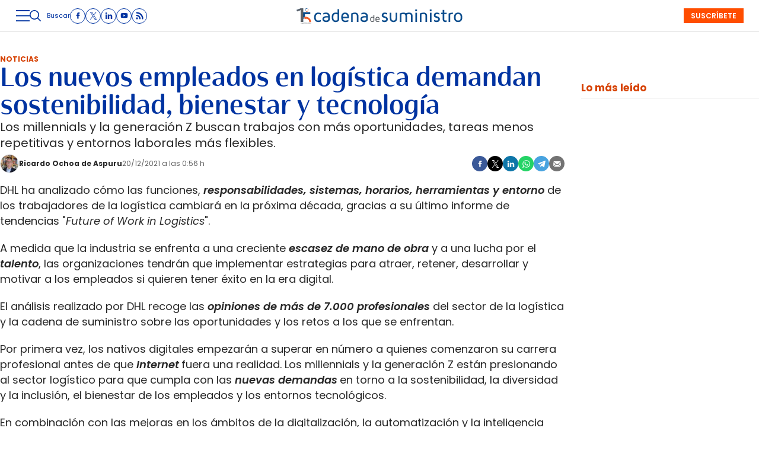

--- FILE ---
content_type: text/html; charset=UTF-8
request_url: https://www.cadenadesuministro.es/noticias/los-nuevos-empleados-en-logistica-demandan-sostenibilidad-bienestar-y-tecnologia_1387810_102.html
body_size: 46796
content:
<!DOCTYPE html>
<html lang="es">
<head>
    <meta http-equiv="Content-Type" content="text/html; charset=utf-8" />

                        <title>Los nuevos empleados en logística demandan sostenibilidad, bienestar y tecnología</title>
            <meta name="description" content="Los millennials y la generación Z buscan trabajos con más oportunidades, tareas menos repetitivas y entornos laborales más flexibles."/>
            <link rel="canonical" href="https://www.cadenadesuministro.es/noticias/los-nuevos-empleados-en-logistica-demandan-sostenibilidad-bienestar-y-tecnologia_1387810_102.html" />
            <meta property="og:title" content="Los nuevos empleados en logística demandan sostenibilidad, bienestar y tecnología"/>
            <meta property="og:description" content="Los millennials y la generación Z buscan trabajos con más oportunidades, tareas menos repetitivas y entornos laborales más flexibles."/>
                <meta property="og:url" content="https://www.cadenadesuministro.es/noticias/los-nuevos-empleados-en-logistica-demandan-sostenibilidad-bienestar-y-tecnologia_1387810_102.html"/>
        <meta property="og:image" content="https://www.cadenadesuministro.es/uploads/s1/13/87/82/1/empleada-de-dhl.jpeg" />
        <meta property="og:image:type" content="image/jpeg">
        <meta property="og:type" content="article"/>
        <meta property="og:image:width" content="1000" />
        <meta property="og:image:height" content="500" />
        <meta property="og:locale" content="es_ES" />
        
            <meta name="locality" content="Madrid, Spain"/>
                    
    <meta property="article:published_time" content="2021-12-20T00:56:21+01:00" />
    <meta property="article:modified_time" content="2021-12-20T00:56:21+01:00" />
    <meta property="last-modified" content="2021-12-20T00:56:21+01:00" />

    
    <meta property="og:site_name" content="Cadena de Suministro"/>
    
            <meta name="robots" content="index, follow, max-snippet:-1, max-image-preview:large, max-video-preview:-1">
    
            <meta name="twitter:card" content="summary_large_image"/>
        <meta name="twitter:url" content="https://www.cadenadesuministro.es/noticias/los-nuevos-empleados-en-logistica-demandan-sostenibilidad-bienestar-y-tecnologia_1387810_102.html"/>
        <meta name="twitter:title" content="Los nuevos empleados en logística demandan sostenibilidad, bienestar y tecnología - Cadena de Suministro"/>
        <meta name="twitter:description" content="Los millennials y la generación Z buscan trabajos con más oportunidades, tareas menos repetitivas y entornos laborales más flexibles."/>
        <meta name="twitter:image:src" content="https://www.cadenadesuministro.es/uploads/s1/13/87/82/1/empleada-de-dhl.jpeg"/>
        <meta name="viewport" content="width=device-width, initial-scale=1, shrink-to-fit=no"/>

    <!-- Image preload -->
        
                    
            <link rel="preload" href="https://www.cadenadesuministro.es/uploads/s1/20/22/20/1/empleada-de-dhl_22_540x270.jpeg" as="image" media="(max-width:500px)" fetchpriority="high">
            <link rel="preload" href="https://www.cadenadesuministro.es/uploads/s1/20/22/20/0/empleada-de-dhl_21_626x313.jpeg" as="image" media="(min-width:501px) and (max-width:659px)" fetchpriority="high">
            <link rel="preload" href="https://www.cadenadesuministro.es/uploads/s1/20/22/19/9/empleada-de-dhl_20_1000x500.jpeg" as="image" media="(min-width:660px)" fetchpriority="high">
    
                                
            <link rel="preload" href="https://www.cadenadesuministro.es/uploads/s1/22/65/24/0/ricardo-ochoa-de-aspuru-220512-cds_33_50x50.jpeg" as="image" media="(min-width:1px)" fetchpriority="high">
    
        
    <!-- /Image preload -->

    
    <link rel="shortcut icon" href="/favicon.ico"/>
    <link rel="apple-touch-icon" sizes="72x72" href="https://www.cadenadesuministro.es/uploads/static/cadena-de-suministro/logos/apple-touch-icon-72x72.png"/>
    <link rel="apple-touch-icon" sizes="114x114" href="https://www.cadenadesuministro.es/uploads/static/cadena-de-suministro/logos/apple-touch-icon-114x114.png"/>
    <link rel="apple-touch-icon-precomposed" sizes="72x72" href="https://www.cadenadesuministro.es/uploads/static/cadena-de-suministro/logos/apple-touch-icon-72x72.png"/>
    <link rel="apple-touch-icon-precomposed" sizes="144x144" href="https://www.cadenadesuministro.es/uploads/static/cadena-de-suministro/logos/apple-touch-icon-114x114.png"/>

    <link rel="alternate" hreflang="es" href="https://www.cadenadesuministro.es" />

    <!-- RSS -->
    <link rel="alternate" type="application/rss+xml" title="RSS cadena-de-suministro" href="https://www.cadenadesuministro.es/uploads/feeds/feed_cadena-de-suministro_es.xml">
    <!-- /RSS -->



        <style>@font-face{font-family:Poppins;font-display:swap;src:url(/uploads/static/cadena-de-suministro/dist/fonts/poppins-v20-latin-regular.woff2) format("woff2")}@font-face{font-family:Poppins;font-display:swap;font-weight:600;src:url(/uploads/static/cadena-de-suministro/dist/fonts/poppins-v20-latin-600.woff2) format("woff2")}@font-face{font-family:Poppins;font-display:swap;font-weight:700;src:url(/uploads/static/cadena-de-suministro/dist/fonts/poppins-v20-latin-700.woff2) format("woff2")}@font-face{font-family:Poppins;font-style:italic;font-display:swap;src:url(/uploads/static/cadena-de-suministro/dist/fonts/poppins-v20-latin-italic.woff2) format("woff2")}@font-face{font-family:Poppins;font-style:italic;font-display:swap;font-weight:600;src:url(/uploads/static/cadena-de-suministro/dist/fonts/poppins-v20-latin-600italic.woff2) format("woff2")}@font-face{font-family:Poppins;font-style:italic;font-display:swap;font-weight:700;src:url(/uploads/static/cadena-de-suministro/dist/fonts/poppins-v20-latin-700italic.woff2) format("woff2")}@font-face{font-family:Cabrito;font-display:swap;font-weight:500;src:url(/uploads/static/cadena-de-suministro/dist/fonts/cabritoContrastNormMedium.woff2) format("woff2")}@font-face{font-family:Cabrito;font-display:swap;font-weight:700;src:url(/uploads/static/cadena-de-suministro/dist/fonts/cabritoContrastNormBold.woff2) format("woff2")}@font-face{font-family:Cabrito;font-display:swap;font-weight:900;src:url(/uploads/static/cadena-de-suministro/dist/fonts/cabritoContrastNormBlack.woff2) format("woff2")}@font-face{font-family:Cabrito;font-style:italic;font-display:swap;font-weight:500;src:url(/uploads/static/cadena-de-suministro/dist/fonts/cabritoContrastNormMediumIt.woff2) format("woff2")}@font-face{font-family:Cabrito;font-style:italic;font-display:swap;font-weight:700;src:url(/uploads/static/cadena-de-suministro/dist/fonts/cabritoContrastNormBoldIt.woff2) format("woff2")}@font-face{font-family:Cabrito;font-style:italic;font-display:swap;font-weight:900;src:url(/uploads/static/cadena-de-suministro/dist/fonts/cabritoContrastNormBlackIt.woff2) format("woff2")}html{line-height:1.15;-webkit-text-size-adjust:100%}body{margin:0}main{display:block}h1{font-size:2em;margin:.67em 0}hr{box-sizing:content-box;height:0;overflow:visible;border:0;border-bottom:1px solid #e3e3e3}pre{font-family:monospace,monospace;font-size:1em}a{background-color:transparent}abbr[title]{border-bottom:none;text-decoration:underline;text-decoration:underline dotted}b,strong{font-weight:bolder}code,kbd,samp{font-family:monospace,monospace;font-size:1em}small{font-size:80%}sub,sup{font-size:75%;line-height:0;position:relative;vertical-align:baseline}sub{bottom:-.25em}sup{top:-.5em}img{border-style:none}button,input,optgroup,select,textarea{font-family:inherit;font-size:100%;line-height:1.15;margin:0}button,input{overflow:visible}button,select{text-transform:none}[type=button],[type=reset],[type=submit],button{-webkit-appearance:button}[type=button]::-moz-focus-inner,[type=reset]::-moz-focus-inner,[type=submit]::-moz-focus-inner,button::-moz-focus-inner{border-style:none;padding:0}[type=button]:-moz-focusring,[type=reset]:-moz-focusring,[type=submit]:-moz-focusring,button:-moz-focusring{outline:1px dotted ButtonText}fieldset{padding:.35em .75em .625em}legend{box-sizing:border-box;color:inherit;display:table;max-width:100%;padding:0;white-space:normal}progress{vertical-align:baseline}textarea{overflow:auto}[type=checkbox],[type=radio]{box-sizing:border-box;padding:0;margin-right:7px}[type=number]::-webkit-inner-spin-button,[type=number]::-webkit-outer-spin-button{height:auto}[type=search]{-webkit-appearance:textfield;outline-offset:-2px}[type=search]::-webkit-search-decoration{-webkit-appearance:none}::-webkit-file-upload-button{-webkit-appearance:button;font:inherit}details{display:block}summary{display:list-item}[hidden],template{display:none}*{box-sizing:border-box;-moz-box-sizing:border-box;-webkit-box-sizing:border-box}picture{display:block}:focus{outline:none}input[type=submit]:hover{cursor:pointer}a,abbr,acronym,address,applet,article,aside,audio,b,big,blockquote,body,canvas,caption,center,cite,code,dd,del,details,dfn,div,dl,dt,em,embed,fieldset,figcaption,figure,footer,form,h1,h2,h3,h4,h5,h6,header,hgroup,html,i,iframe,img,ins,kbd,label,legend,li,mark,menu,nav,object,ol,output,p,pre,q,ruby,s,samp,section,small,span,strike,strong,sub,summary,sup,table,tbody,td,tfoot,th,thead,time,tr,tt,u,ul,var,video{margin:0;padding:0;border:0;font-size:100%;font:inherit;vertical-align:baseline;line-height:1.2}article,aside,details,figcaption,figure,footer,header,hgroup,menu,nav,section{display:block}body{line-height:1.2}ol,ul{list-style:none}blockquote,q{quotes:none}blockquote:after,blockquote:before,q:after,q:before{content:"";content:none}table{border-collapse:collapse;border-spacing:0}html{max-width:100%;scroll-behavior:smooth;scroll-margin-top:3.3125rem;overflow-x:hidden}body,html{position:relative}body{font-family:Poppins,Arial,sans-serif;color:#282828}::selection{color:#282828;background:#ff4d00}a{text-decoration:none;font-size:inherit;color:inherit}img{display:block;max-width:100%;height:auto}textarea{width:100%}b,strong{font-weight:700}em,i{font-style:italic}.main-header.has-sticky-header .o-page{padding-top:6.25rem}.o-layout{display:flex;flex-direction:column;gap:1.25rem}.o-layout--cols{flex-direction:row;flex-wrap:nowrap;justify-content:space-between;max-width:80rem;margin:0 auto;width:100%}.o-layout--col-1{flex:0 0 auto;width:59.5rem}.o-layout--col-2{width:18.75rem}.o-layout--col-2 .o-grid,.o-layout--col-2 .o-grid__item{height:100%}.o-layout--magazine{max-width:53.75rem}.o-layout--account{max-width:100%}.o-layout--top{height:3.3125rem;position:sticky;top:0;z-index:100;pointer-events:none;padding:0;margin-bottom:1.25rem}.article-branded .o-layout--top,.gallery .o-layout--top,.main-header .o-layout--top{margin-bottom:0}.home .o-layout--top{margin-bottom:unset}.has-full-header .o-layout--top{height:8.375rem;margin-bottom:1.25rem}.main-header.has-full-header .o-layout--top{position:relative}.category-160 .o-layout--top{margin-block-end:0}.o-layout--top-banners{top:0;margin:0 auto;width:100%;position:relative}.has-sticky-header .o-layout--top-banners{position:relative}.o-layout--thematic-top{margin-bottom:1rem}.o-layout--thematic-top .c-banner{margin-bottom:0}.o-layout--v-banners{pointer-events:none;position:absolute;top:0;width:100%;margin:0 auto;opacity:0}.o-layout--grid{display:grid;grid-auto-rows:auto;grid-auto-flow:row;grid-template-columns:repeat(12,1fr);column-gap:1.25rem;row-gap:.625rem;max-width:80rem;margin:0 auto}.o-layout--grid .o-grid__item--col-3{min-width:20rem}.o-layout--main-home .o-grid>.o-grid__item--col-8{flex:0 0 auto}.o-layout--main-home .o-grid>.o-grid__item--col-4{width:18.75rem}.o-layout--main-home .o-grid>.o-grid__item--col-4 .o-grid,.o-layout--main-home .o-grid>.o-grid__item--col-4 .o-grid__item{height:100%}.o-layout--secondary-home>.o-grid>.o-grid__item{gap:0}.o-layout--secondary-home>.o-grid>.o-grid__item>*{margin-top:2.8125rem}.o-layout--secondary-home>.o-grid>.o-grid__item>* .c-banner{margin-bottom:0}.o-layout--activity-viewer>.o-grid{max-width:62.5rem}.o-flex-columns__wrapper{max-width:80rem;margin:0 auto;padding:20px 0;display:flex;flex-direction:column;gap:20px}.o-flex-columns__row{display:flex;flex-direction:column;max-width:80rem;width:100%;margin:0 auto;gap:10px}.o-flex-columns__row--2col .o-flex-columns__row--2col{margin-bottom:-1em}.o-flex-columns__row--4col{flex-direction:column}.o-flex-columns__row--bootstrap>div{padding:0}.o-flex-columns__list-item:last-child article{margin-bottom:0}.o-flex-columns__item{display:flex;flex-direction:column;justify-content:flex-start;gap:1rem}.gallery .o-flex-columns .o-flex-columns__wrapper{padding:0}.o-icon{width:15px;height:15px}.o-icon--s1{width:54px;height:54px}.o-icon--s2{width:32px;height:32px}.o-icon--s3{width:20px;height:20px}.o-icon--s4{width:10px;height:10px}.o-icon-list{display:flex;flex-wrap:wrap;justify-content:space-between}.o-icon-list__item{text-align:center;margin:15px 0;flex:0 0 15%}.o-icon-list__item .icon{display:block;width:50px;height:50px;margin:0 auto}.o-grid{display:grid;grid-auto-rows:auto;grid-template-columns:repeat(12,1fr);grid-auto-flow:row;gap:1.25rem;width:100%;max-width:80rem;margin:0 auto}.o-grid--fullwidth,.o-grid.is-fullwidth{max-width:100%}.o-grid__item{display:flex;flex-direction:column;justify-content:flex-start;gap:1rem}.o-grid__item--col-12{grid-column:span 12}.o-grid__item--col-11{grid-column:span 11}.o-grid__item--col-10{grid-column:span 10}.o-grid__item--col-8,.o-grid__item--col-9{grid-column:span 9}.o-grid__item--col-7{grid-column:span 7}.o-grid__item--col-6{grid-column:span 6}.o-grid__item--col-5{grid-column:span 5}.o-grid__item--col-3,.o-grid__item--col-4{grid-column:span 3}.o-grid__item--col-2{grid-column:span 2}.o-grid__item--col-1{grid-column:span 1}.o-grid__item--row-12{grid-row:span 12}.o-grid__item--row-11{grid-row:span 11}.o-grid__item--row-10{grid-row:span 10}.o-grid__item--row-9{grid-row:span 9}.o-grid__item--row-8{grid-row:span 8}.o-grid__item--row-7{grid-row:span 7}.o-grid__item--row-6{grid-row:span 6}.o-grid__item--row-5{grid-row:span 5}.o-grid__item--row-4{grid-row:span 4}.o-grid__item--row-3{grid-row:span 3}.o-grid__item--row-2{grid-row:span 2}.o-grid__item--row-1{grid-row:span 1}.o-grid.is-mas-monograficos{margin-top:3.125rem}.o-grid--format-1{column-gap:1.25rem;max-width:53.75rem;margin:1.6875rem auto 5.1875rem;padding:0}.o-grid--format-2{grid-template-columns:repeat(2,1fr);margin:0 0 .9375rem;padding:0 0 .9375rem}.o-grid--format-2 [class*=o-grid__item--col]{grid-column:auto}.o-grid--format-3{margin:0 0 .9375rem;padding:0 0 .9375rem;overflow-x:scroll;display:flex}.o-grid--format-3 .o-grid__item{flex:0 0 22%}.o-grid:has(.c-mainarticle__header),.o-grid:has(.c-mainarticle__main-media--alone){row-gap:2rem}.home .o-grid{row-gap:.8125rem}[class*=o-grid__item--col]{max-width:100%}.o-group{display:flex;flex-wrap:wrap;align-items:center;gap:.625rem;width:100%}body .o-block--bg-color{padding:1.25rem 0 .3125rem}body .o-block--bg-color .m-heading{border-top:0;padding-top:0}body .o-block--bg-color .m-heading__title{color:#000}body .o-block--bg-color .c-item{border:0}body .o-block--bg-color .c-item.has-category-110__title{color:#000}body .o-grid>.o-grid__item>.o-block--bg-color+.o-block--bg-color{margin-top:0}.m-heading{border:solid #e3e3e3;border-width:0 0 1px;min-height:2.1875rem;display:flex;flex-direction:row;justify-content:space-between;margin-bottom:.9375rem;align-items:center;padding-bottom:.25rem}.home .m-heading{padding-top:2.5rem;border-top:1px solid #6c6c6c}.m-heading__title{font-size:1.5625rem;color:#d64000;margin:0;text-transform:uppercase;font-weight:400;font-family:Poppins,Arial,sans-serif}.m-heading__link-all{font-size:.75rem;display:flex;align-items:center}.m-heading__link-all .icon{width:14px;height:14px;fill:#282828;margin-top:.125rem}.m-heading__link-all:after{content:"›";margin-left:8px;margin-bottom:1px;font-size:22px;font-weight:100;color:inherit}.m-heading__entry{font-size:clamp(13px,9.89507px + .00477 * 100vw,16px);color:#282828;grid-column:span 12}.m-heading__sponsor{margin-left:auto;display:flex;align-items:center}.m-heading__sponsor-txt{margin-right:.625rem;font-size:.75rem}.m-heading__sponsor-img{max-width:6.25rem;max-height:1.25rem}.m-heading .o-icon{height:.75rem;fill:#d64000}.m-heading--format-2{border:solid #e3e3e3;border-width:0 0 1px;padding-bottom:0}.m-heading--format-2 .m-heading__title{font-size:1.0625rem;color:#282828;text-transform:none;font-weight:700;font-family:Poppins,Arial,sans-serif;margin:0}.m-heading--format-3{border:none;margin-bottom:0}.m-heading--format-3 .m-heading__title{font-size:1.0625rem;color:#0033a1;font-weight:700;font-family:Poppins,Arial,sans-serif;margin:0}.m-heading--format-4{border-width:0;border-style:solid;min-height:auto;margin-bottom:.1875rem}.m-heading--format-4 .m-heading__title{font-size:.6875rem;color:#737373;font-weight:400;font-family:#0033A1}.m-heading--uppercase .m-heading__title{text-transform:uppercase}.o-flex-columns__wrapper .m-heading{margin:0}.o-grid .m-heading{margin:0;grid-column:span 12}.o-grid .m-heading--page-title{margin-bottom:1.0625rem}.m-author{display:flex;align-items:center;gap:.625rem}.m-author__figure{position:relative;width:2rem;height:2rem;overflow:hidden;border-radius:50%;border:1px solid #e3e3e3}.m-author__position{font-size:.75rem;color:#282828;text-transform:none;font-weight:400}.m-author--list{font-size:.625rem;color:#737373;text-transform:none;font-weight:400}.m-author--viewer{font-size:.75rem;color:#282828;text-transform:none;font-weight:700}.m-button{display:flex;justify-content:center;align-items:center;gap:.625rem;width:fit-content;padding:0 1rem;border:none;color:#fff;background-color:#0033a1;font-family:Poppins,Arial,sans-serif;font-weight:600;font-size:.875rem;text-transform:uppercase;line-height:1.3;text-align:center;min-height:2.5rem}.m-button:hover{opacity:.7;transition:opacity .7s ease-in-out;cursor:pointer}.m-button svg{fill:#fff}.m-button__icon{width:.9375rem;height:.9375rem}.m-button--secondary{color:#fff;background-color:#ff4d00}.m-button--secondary .m-button__icon{fill:#0033a1}.m-button--tertiary{color:#0033a1;background-color:transparent;border:1px solid}.m-button--tertiary .m-button__icon{fill:#0033a1}.m-button--small{padding:.5rem .625rem;font-size:.75rem;gap:.5rem}.m-button.is-voted{opacity:.5;pointer-events:none;cursor:default}.m-category{font-size:.625rem;color:#d64000;text-transform:uppercase;font-weight:400;font-family:Poppins,Arial,sans-serif}.m-category__link{transition:all .15s ease-out}.m-category__link:hover{opacity:.7}.m-category--viewer{font-size:.75rem;font-weight:700}.m-date{display:flex;font-size:.625rem;color:#5f5f5f;font-weight:400;font-family:Poppins,Arial,sans-serif}.m-date .o-icon{height:.75rem;fill:#737373}.m-date--list{color:#737373}.m-date--viewer{gap:.25rem;font-size:.75rem}.m-logo{line-height:0;display:block;max-width:100%;transition:all .15s ease-out}.m-logo__txt{position:absolute;font-size:0}.m-logo--full,.m-logo--full .m-logo__image{width:24.1875rem;height:2.1875rem}.m-logo--full-header{display:none}.has-full-header .m-logo--full-header{display:block}.has-full-header .m-logo--reduced-header{display:none}.m-logo--normal,.m-logo--normal .m-logo__image,.m-logo--reduced,.m-logo--reduced .m-logo__image{width:18.375rem;height:1.625rem}.m-logo--footer,.m-logo--footer .m-logo__image{width:21.4375rem;height:1.9375rem}.m-save{cursor:pointer}.m-save .o-icon{height:.75rem;fill:#0033a1}.m-save__wrapper{display:flex;gap:.25rem}.m-save__save-text{font-size:.75rem;color:#737373;font-weight:400;font-family:Poppins,Arial,sans-serif}.m-save.is-saved-article .o-icon,.m-save.is-saved .o-icon{fill:#0033a1}.m-social-share{display:flex;flex-direction:row;gap:.375rem}.m-social-share__item{overflow:hidden}.m-social-share__item,.m-social-share__link{display:flex;justify-content:center;align-items:center}.m-social-share__link{border-bottom:none;width:100%;height:100%}.m-social-share .m-social-share__item{border-radius:50%;width:1.625rem;height:1.625rem}.m-social-share .m-social-share__img{width:.8125rem;height:.8125rem}.m-social-share .m-social-share__item{background:#737373}.m-social-share .m-social-share__item--facebook{background:#3b5998}.m-social-share .m-social-share__item--twitter{background:#000}.m-social-share .m-social-share__item--linkedin{background:#0e76a8}.m-social-share .m-social-share__item--whatsapp{background:#25d366}.m-social-share .m-social-share__item--telegram{background:#48a3df}.m-social-share .m-social-share__item--youtube{background:#ec2b00}.m-social-share .m-social-share__item--instagram{background:radial-gradient(circle at 30% 107%,#fdf497 0,#fdf497 5%,#fd5949 45%,#d6249f 60%,#285aeb 90%)}.m-social-share .m-social-share__item--twitch{background:#6441a4}.m-social-share .m-social-share__item--pinterest{background:#e60023}.m-social-share .m-social-share__img{fill:#fff}.m-social-share--secondary{margin:0 0 1.25rem}.m-social-profile{display:flex;flex-direction:row;gap:0;gap:.3125rem;padding:0}.m-social-profile__item{overflow:hidden}.m-social-profile__item,.m-social-profile__link{display:flex;justify-content:center;align-items:center}.m-social-profile__link{border-bottom:none;width:100%;height:100%}.m-social-profile .m-social-profile__item{border-radius:50%;border:1px solid #0033a1}.m-social-profile .m-social-profile__img{fill:#0033a1}.m-social-profile .m-social-profile__item{width:1.625rem;height:1.625rem}.m-social-profile .m-social-profile__img{width:.8125rem;height:.8125rem}.m-social-profile--author{gap:.375rem}.m-social-profile--author .m-social-profile__item{border-radius:50%;border:1px solid #fff}.m-social-profile--author .m-social-profile__img{fill:#fff}.m-social-profile--author .m-social-profile__item{background:#4c4c4c}.c-form{border:0 solid #e3e3e3;padding:0;background:transparent}.c-form,.c-form__wrapper{display:flex;flex-direction:column;gap:1.25rem}.c-form__heading{display:flex;flex-direction:column;gap:.3125rem}.c-form__title{font-size:1.75rem;font-weight:400}.c-form__title-close{display:block;width:15px;height:15px;margin-top:-4px;background-image:url([data-uri]);background-position:50%;background-repeat:no-repeat;font-size:0;float:right}.c-form__subtitle{font-size:1rem;font-weight:600}.c-form__subtitle--consent{margin-top:1.25rem}.c-form__text{font-size:.75rem;color:#282828}.c-form__desc{font-size:1.125rem}.c-form__form{display:flex;gap:1.25rem;flex-direction:column}.c-form__main .c-form__input{width:100%;padding:0 .9375rem}.c-form__main{display:flex;flex:0 0 100%}.c-form__actions .m-button{width:100%}.c-form__actions--login{margin:0 0 10px;text-align:center}.c-form__actions--login .m-button{width:auto;margin:0 auto}.c-form__register{display:flex;flex-direction:column;gap:1.25rem}.c-form__register .c-form__title{font-size:1.25rem;color:#282828;font-weight:700}.c-form__register .m-button{width:100%}.c-form__link--back-to-login,.c-form__link--remember-pwd{text-align:center;font-size:.75rem;color:#282828}.c-form__message{font-size:1.0625rem;display:flex;align-items:center}.c-form__message.is-failure,.c-form__message.is-success{min-height:2.5rem;padding-left:2.5rem}.c-form__message.is-success{color:#92b500;background-image:url([data-uri])}.c-form__message.is-failure,.c-form__message.is-success{background-position:0;background-size:28px;background-repeat:no-repeat}.c-form__message.is-failure{color:red;background-image:url([data-uri])}.c-form__field{display:flex;justify-content:center;flex-direction:column;position:relative;gap:.25rem}.c-form__field--row{gap:.625rem;flex-direction:row;align-items:center;justify-content:flex-start}.c-form__label{display:block;font-size:.75rem;color:#282828;text-transform:none;font-weight:400}.c-form__label--checkbox{font-size:.75rem;color:#0033a1}.c-form__label a{text-decoration:underline}.c-form__input-wrapper{position:relative}.c-form__input{width:100%;padding:.75rem .9375rem;color:#5f5f5f;background:#fff;border:1px solid #d6d6d6;font-size:.875rem;transition:all .15s ease-out;border-radius:.25rem}.c-form__input:focus{outline:none;border-color:#bdbdbd;transition:all .15s ease-out}.c-form__input--textarea{height:9.375rem}.c-form__select{position:relative;padding:10px 36px 10px 16px;font-size:.875rem;color:#5f5f5f;border-radius:0;border:1px solid #d6d6d6;appearance:none;background-image:url([data-uri]);background-position:center right 4px;background-size:18px;background-repeat:no-repeat}.c-form__icon-unmask{position:absolute;right:0;bottom:.125rem;width:2.8125rem;height:2.8125rem;display:flex;justify-content:center;align-items:center;fill:#c1c1c1;cursor:pointer}.c-form__icon-unmask .o-icon{width:2rem;height:2rem}.c-form__help{font-size:.6875rem;color:#5f5f5f;font-weight:400}.c-form__group{display:flex;flex-direction:column;gap:.25rem}.c-form__group .c-form__label{flex:0 0 100%}.c-form__group--birthdate{display:flex;flex-wrap:wrap;flex-direction:row;justify-content:flex-start}.c-form__group--birthdate .c-form__group-item{width:30%;margin-right:10px}.c-form__count{font-size:.75rem;margin-top:5px;color:#737373}.c-form__count.limit_reached{color:red}.c-form__submit{align-self:end;padding:.9375rem;width:100%}.c-form__items--grid{display:grid;grid-gap:1.25rem;grid-template-columns:1fr 1fr}.c-form .c-form__field--full-width{grid-column:1/3}.c-form .c-form__field--full-width .m-button,.c-form__recaptcha{width:100%}.c-form__recaptcha>*{max-width:100%;width:100%}.c-form__link-cover{display:block;position:absolute;inset:0}.c-form_inline-message{font-size:.875rem;margin-top:.3125rem}.c-form .is-failure{color:red}.c-form .is-success{color:#92b500}.c-form--register{max-width:35rem;margin:0 auto 1.25rem;box-shadow:0 5px 5px rgba(40,40,40,.1);background:#fff;padding:40px 80px}.c-form--register .c-form__title{text-align:center}.c-form--register .c-form__desc{font-size:1rem;text-align:center}.c-form--register .c-form__desc span{display:block;font-weight:400}.c-form--register .c-form__submit,.c-form--register .m-button{width:100%}.c-form--register .c-form__message{font-size:.875rem;font-weight:400}.c-form--no-border{padding:0;border:none}.c-form--contact{margin-bottom:1.25rem}.c-form--contact .c-form__heading{text-align:center}.c-form--contact .c-form__text-area{height:160px}.c-form--contact .c-form__captcha{text-align:center;padding:20px;background-color:#f5f5f5}.c-form--contact .m-button{width:100%}.c-form--subscribe-footer{position:relative;background:#f5f5f5;padding:1.875rem .625rem}.c-form--subscribe-footer .c-form__heading{align-items:center}.c-form--subscribe-footer .c-form__wrapper{max-width:35rem;padding:0}.c-form--subscribe-footer .c-form__title{font-size:clamp(20px,15.8601px + .00636 * 100vw,24px);color:#0033a1;font-weight:700;font-family:Cabrito,Arial,sans-serif;text-align:center}.c-form--subscribe-footer .c-form__desc{font-size:clamp(16px,13.93005px + .00318 * 100vw,18px);color:#0033a1;font-family:Cabrito,Arial,sans-serif;text-align:center}.c-form--subscribe-footer .o-icon{fill:#ff4d00;width:3.375rem;height:2.4375rem;margin-bottom:.625rem}.c-form--subscribe-page{margin:1.25rem auto}.c-form--subscribe-page .c-form__heading{text-align:center}.c-form--subscribe-page .c-form__select{background-color:unset;background-size:.625rem;background-position-x:calc(100% - 15px);border-radius:4px}.c-form--subscribe-page .c-form__action{margin-top:1.25rem}.c-form--searchform{width:100%}.c-form--searchform .c-form__form{position:relative;display:flex;width:100%;max-width:80rem;margin:0 auto;padding:1.25rem}.c-form--searchform .c-form__input{width:100%;height:45px;padding:0 .625rem;border:1px solid #e3e3e3;font-weight:400;font-size:.75rem}.c-form--searchform .c-form__input:focus{outline:none}.c-form--searchform .c-form__submit{padding:0 .9375rem;background:#0033a1;text-transform:uppercase;color:#fff;font-size:14px;border:none;align-self:auto;width:auto}.c-form--searchform .c-form__close{align-self:center;margin-left:.625rem;margin-right:-1.875rem;width:1.25rem;height:1.25rem;background-image:url([data-uri]);background-position:50%;background-size:no-repeat;background-repeat:no-repeat;background-size:12px;transition:all .15s ease-in-out;cursor:pointer}.c-form--searchform .c-form__close:hover{transition:all .15s ease-in-out}.c-form--searchpage{gap:1.25rem;margin-bottom:3.125rem}.c-form--searchpage .c-form__message{display:inline-block}.c-form--contest .c-form__title{font-size:1.375rem;font-weight:700}.c-form--contest .c-form__label{font-size:1.125rem;color:#282828;margin:0 0 .875rem;font-weight:400}.c-form--contest .c-form__input{margin:0 0 20px;padding:18px;height:48px;width:100%;border:1px solid #c1c1c1;position:relative;vertical-align:middle;bottom:2px}.c-form--contest .c-form__input::placeholder{color:#c1c1c1}.c-form--contest .c-form__input--radio{display:inline}.c-form--contest .c-form__textarea{margin:0 0 20px;padding:18px;height:178px;width:100%;border:1px solid #c1c1c1;position:relative;vertical-align:middle;bottom:2px}.c-form--contest .c-form__textarea::placeholder{color:#c1c1c1}.c-form--contest .c-form__actions{margin:.9375rem 0 0}.c-form--contest .c-form__actions .m-button{margin:0}.c-form--center,.c-form--center .c-form__input{text-align:center}.c-form--redux .c-form__wrapper{width:30rem;margin:0 auto}.c-form--redux .c-form__form{width:24.375rem;margin:0 auto}.c-form--login .c-form__separator{text-align:center;font-size:1.375rem;font-weight:700;margin:20px 3.125rem 0;position:relative}.c-form--login .c-form__separator:before{content:"";display:block;position:absolute;width:100%;height:1px;background:#e3e3e3;left:0;top:50%}.c-form--login .c-form__separator__text{background:#f5f5f5;position:relative;padding:0 10px}.c-form--login .m-button{width:100%}.c-form--login-page{width:50%;margin:0 auto;text-align:center}.c-header{display:flex;flex-direction:column;width:100%}.has-sticky-header .c-header{animation:c .5s 1;position:fixed;top:0;z-index:10}.c-header__wrapper{width:100%;background:#fff;max-width:80rem;margin:0 auto;pointer-events:all;border-bottom:1px solid #e3e3e3;max-width:100%}.has-full-header .c-header__wrapper{padding:0;border-top:1px solid #e3e3e3}.has-full-header .c-header__wrapper{background:#fff}.c-header__container{margin:0 auto;position:relative;display:flex;flex-wrap:wrap;padding:0;height:3.3125rem;align-items:flex-start;max-width:80rem;max-width:100%;width:100%}.has-sticky-header .c-header__container{padding:0 .625rem}.has-full-header .c-header__container{height:8.375rem;background:transparent;max-width:80rem}.c-header__item{min-height:1.625rem;z-index:2}.c-header__menu-btn{display:flex;height:3.3125rem;width:1.5rem;justify-content:center;align-items:center;z-index:100;top:0;cursor:pointer}.c-header__menu-btn .o-icon{width:1.4375rem;height:1.4375rem;fill:#0033a1}.c-header__search-button{display:flex;align-items:center;cursor:pointer;position:relative}.c-header__search-button:after,.c-header__search-button:before{content:"";display:block;position:absolute;width:20px;height:2px;background:#737373;left:0;top:25px;opacity:0;transition:all .15s ease-in-out}.c-header__search-button .o-icon{fill:#0033a1;width:1.1875rem;height:1.1875rem}.c-header__search-button__txt{font-size:.6875rem;color:#0033a1}.has-search-opened .c-header__search-button .o-icon{opacity:0}.has-search-opened .c-header__search-button:before{transform:rotate(45deg)}.has-search-opened .c-header__search-button:after{transform:rotate(-45deg)}.has-search-opened .c-header__search-button:after,.has-search-opened .c-header__search-button:before{opacity:1}.c-header__logo{display:flex;justify-content:center;position:absolute;width:100%;height:100%;align-items:center;top:0;left:0}.c-header__logo svg{float:left}.c-header__user-btn{position:absolute;z-index:1;right:.625rem;top:.8125rem;z-index:100;border:1px solid #ff4d00;border-radius:50%;width:1.625rem;height:1.625rem;display:flex;align-items:center;justify-content:center}.c-header__user-btn .o-icon{fill:#ff4d00;width:1rem;height:.75rem}body.is-logged .c-header__user-btn{display:none}.c-header__user-options .m-button:last-child{margin-right:0}.c-header__social{display:flex;align-items:center;justify-content:center}.c-header__menu{width:100%;display:flex}.c-header__menu .c-menu__icon{display:none}.c-header__search-form{width:100%;margin:0;z-index:3}.c-header__back{position:absolute;left:1.25rem;font-size:.875rem}.c-header__back .o-icon{height:.75rem}.c-menu{width:100%}.c-menu__list{position:relative;max-width:100%;display:flex;margin:0 auto;padding:0;list-style:none;justify-content:center;height:100%}.c-menu__item{position:relative}.is-hidefromhere~.c-menu__item{display:none}.is-amp .is-hidefromhere~.c-menu__item{display:block}.c-menu__item--socio a{color:#0033a1;font-weight:400}.c-menu__link{display:flex;padding:0 .625rem;color:#fff;text-transform:uppercase;font-size:.75rem;font-weight:700;font-family:Poppins,Arial,sans-serif;transition:all .15s ease-out;height:100%;align-items:center}.c-menu__link:hover{text-decoration:none;transition:all .15s ease-out}.c-menu__sublist{z-index:10;background:#0033a1;position:absolute;display:none;margin-top:-1px}.c-menu__subitem__link{display:block;padding:12px 0;color:#fff;text-transform:uppercase;font-size:.75rem;font-weight:700;transition:all .15s ease-out}.c-menu__subitem__link:hover{text-decoration:none;color:#fff;transition:all .15s ease-out}.c-footer__menu--main .c-menu{margin-top:.3125rem;background:transparent;border:0 solid #e3e3e3}.c-footer__menu--main .c-menu .c-menu__list{justify-content:center}.c-footer__menu--main .c-menu .c-menu__link{height:24px;color:#282828;font-size:.75rem;font-weight:700;padding:.3125rem .625rem}.c-footer__menu--main .c-menu li.has-subitems>a{background-size:0}.c-footer__menu--main .c-menu li.has-subitems ul{display:none}.c-footer__menu--static .c-menu{margin-top:.3125rem;border:0 solid #e3e3e3;background:transparent}.c-footer__menu--static .c-menu .c-menu__list{justify-content:center}.c-footer__menu--static .c-menu .c-menu__link{height:24px;color:#5f5f5f;font-family:Poppins,Arial,sans-serif;font-size:.6875rem;font-weight:400;text-transform:uppercase;padding:.4375rem .9375rem}.c-fullmenu{position:fixed;left:0;top:0;right:0;bottom:0;z-index:100;background:rgba(0,0,0,.5);opacity:0;pointer-events:none;transition:all .15s ease-out}.has-menu-opened .c-fullmenu{opacity:1;pointer-events:all;transition:all .15s ease-out}.has-menu-opened .c-fullmenu .c-fullmenu__wrapper{transform:translateX(0);overflow-y:auto;transition:all .15s ease-out}.c-fullmenu__wrapper{position:relative;width:330px;height:100vh;padding:1.25rem;background:#fff;transform:translateX(-100%);transition:all .15s ease-out}.c-fullmenu__block{border-bottom:1px solid #e3e3e3}.c-fullmenu__block--form{padding:35px 0 20px}.c-fullmenu__block--nav{padding:1rem 0}.c-fullmenu__block--nav .c-menu__list{display:flex;flex-direction:column}.c-fullmenu__block--nav .c-menu__item.has-subitems.is-opened .c-menu__icon{transform:rotate(180deg);transition:all .15s ease-out}.c-fullmenu__block--nav .c-menu__icon{content:"";display:block;position:absolute;top:5px;right:0;transition:all .15s ease-out;cursor:pointer}.c-fullmenu__block--nav .c-menu__icon .o-icon{width:14px;height:8px;fill:#ff4d00}.c-fullmenu__block--nav .c-menu__link{font-size:1.0625rem;color:#0033a1;text-transform:none;font-weight:700;font-family:Cabrito,Arial,sans-serif;display:block;padding:.4375rem .4375rem .375rem 0;line-height:1.35666666}.c-fullmenu__block--nav .c-menu__sublist{display:none;position:static;background:transparent;padding-bottom:.3125rem;margin-top:0}.c-fullmenu__block--nav .c-menu__subitem{padding-left:.5rem}.c-fullmenu__block--nav .c-menu__subitem__link{padding:0 .3125rem;font-size:.8125rem;font-weight:500;text-transform:none;color:#282828;line-height:1.7666666666}.c-fullmenu__block--nav .c-menu__subitem__link--see-more{color:#ff4d00}.c-fullmenu__block--static{padding:15px 0}.c-fullmenu__block--static .c-menu__list{display:flex;flex-direction:column}.c-fullmenu__block--static .c-menu__link{display:block;padding:.25rem 0;font-size:.75rem;font-weight:700;color:#282828;text-transform:none}.c-fullmenu__block--addons{display:flex;flex-direction:column;gap:.9375rem;padding:1.375rem 0;border-bottom:0}.c-fullmenu__block--addons .m-button{width:100%;font-size:.625rem}.c-fullmenu__close{display:block;position:absolute;top:.9375rem;right:.9375rem;cursor:pointer}.c-fullmenu__close .o-icon{width:1.0625rem;height:1.0625rem;fill:#0033a1}.c-fullmenu .c-form__form{position:relative}.c-fullmenu .c-form__input{font-size:.75rem;background:#f0f0f0;border:none;height:2rem;padding:.75rem}.c-fullmenu .c-form__submit{position:absolute;top:0;right:0;bottom:0;width:42px;height:38px;font-size:0;background-image:url([data-uri]);background-position:50%;background-size:16px;background-repeat:no-repeat;background-color:transparent;border:none}@keyframes b{0%{transform:translateY(-50px)}to{transform:translateY(0)}}.c-banner{position:relative;width:100%;margin:0 auto 1.25rem;text-align:center}.cc-main-content .c-banner{background-color:#f5f5f5}.c-banner cs-ads{display:block;position:sticky;top:4.5625rem}.c-banner--300x100>*,.c-banner--300x250>*,.c-banner--300x600>*,.c-banner--620x100>*,.c-banner--728x90>*,.c-banner--970x250>*,.c-banner--1200x180>*{z-index:2}.c-banner img{width:auto}.c-banner img[width="1"]{display:unset;width:1px;height:1px;opacity:.01;margin-top:-10px}.c-banner--1200x180{max-width:80rem}.home .c-banner--1200x180{margin-top:.625rem;margin-bottom:2.0625rem}.cc-main-content .c-banner--1200x180{height:6.25rem}.c-banner--970x250{max-width:80rem}.cc-main-content .c-banner--970x250{height:15.625rem}.c-banner--980x250{max-width:80rem}.cc-main-content .c-banner--980x250{height:15.625rem}.c-banner--970x90{max-width:80rem}.cc-main-content .c-banner--970x90{height:5.625rem}.c-banner--728x90{max-width:80rem}.cc-main-content .c-banner--728x90{height:3.125rem}.cc-main-content .c-banner--620x100{height:4.375rem}.cc-main-content .c-banner--300x100{width:300px;height:2.5rem;margin:0 auto}.cc-main-content .c-banner--300x250{height:15.625rem}.cc-main-content .c-banner--300x300{height:18.75rem}.cc-main-content .c-banner--300x600{height:37.5rem}.c-vbanners .c-banner{position:sticky;height:600px;overflow:hidden;transition:all 1s;opacity:1}.c-vbanners .c-banner cs-ads{display:block;height:600px;background:#f5f5f5}.c-banner--mobile{display:none}.cc-main-content .c-banner--mobile{display:block}.c-banner img{max-width:100%;margin:0 auto;height:auto}.c-banner__wrapper{display:flex;flex-direction:row;justify-content:center;flex-wrap:wrap}.c-banner__flexible{margin-bottom:10px}.c-banner__flexible+.c-banner__flexible{margin-left:10px}.home .o-layout--secondary-home>.o-grid>.o-grid__item>.c-banner{margin-top:1.25rem;margin-bottom:0}.home .o-layout--secondary-home>.o-grid>.o-grid__item>.c-banner:first-child{margin-top:0}.v-banners-wrapper{position:fixed;top:0;left:0;right:0;height:1px;z-index:10;margin:0 auto;text-align:center}.has-full-header .v-banners-wrapper,body.u-vbanners-stop .v-banners-wrapper{position:absolute}.v-banners-wrapper .v-banners{position:relative;width:80rem;margin:0 auto;height:1px;overflow:visible}.v-banners-wrapper .v-banner1{display:block;position:absolute;top:63px;right:101%;bottom:0;pointer-events:auto;transition:all .15s ease-in-out;height:600px;background:#f90;width:120px}body.has-full-header .v-banners-wrapper .v-banner1{top:270px}.v-banners-wrapper .v-banner2{display:block;position:absolute;top:63px;left:101%;bottom:0;pointer-events:auto;transition:all .15s ease-in-out;height:600px;background:#f90;width:120px}body.has-full-header .v-banners-wrapper .v-banner2{top:270px}.c-vbanners,.o-layout--v-banners .o-grid,.o-layout--v-banners .o-grid__item{position:relative;top:0;left:0;width:100%;height:100%;z-index:2}.c-vbanners{display:none}.c-vbanners__wrapper{width:96.25rem;margin:0 auto;position:sticky;top:0;transition:top .15s;top:3.9375rem}body.has-menu-opened .c-vbanners__wrapper{top:6.125rem}body.has-search-opened .c-vbanners__wrapper{top:9.25rem}.c-vbanners__frame{position:relative;display:grid;grid-gap:.625rem;grid-template-columns:120px auto 120px}.c-vbanners__left,.c-vbanners__right{position:relative;pointer-events:all}.c-vbanners__center{visibility:hidden}.o-flex-columns__row{gap:1.25rem}.o-flex-columns__item{margin-bottom:0}.c-item{font-size:.875rem;padding-bottom:.9375rem;border:solid #e3e3e3;border-width:0 0 1px;display:flex;flex-direction:column}.c-item,.c-item.has-video .c-item__fig{position:relative}.c-item.has-video .c-item__fig:before{content:"";display:block;position:absolute;width:60px;height:60px;background-color:rgba(255,77,0,.75);left:50%;top:50%;background-image:url([data-uri]);background-size:cover;border-radius:50%;z-index:1;border:0 solid #fff;margin-left:-30px;margin-top:-30px}.c-item.has-audio .c-item__fig{position:relative}.c-item.has-audio .c-item__fig:before{content:"";display:block;position:absolute;width:60px;height:60px;background-color:rgba(255,77,0,.75);left:50%;top:50%;background-image:url([data-uri]);background-size:cover;border-radius:50%;z-index:1;border:0 solid #fff;margin-left:-30px;margin-top:-30px}.c-item.has-gallery .c-item__fig{position:relative}.c-item.has-gallery .c-item__fig:before{content:"";display:block;position:absolute;width:60px;height:60px;background-color:rgba(255,77,0,.75);left:50%;top:50%;background-image:url([data-uri]);background-size:cover;border-radius:50%;z-index:1;border:0 solid #fff;margin-left:-30px;margin-top:-30px}.c-item.has-subscription .c-item__fig{position:relative}.c-item.has-subscription .c-item__fig:after{content:"";display:block;position:absolute;width:25px;height:25px;background-color:rgba(255,77,0,.75);left:0;top:0;background-image:url([data-uri]);background-size:17px;background-repeat:no-repeat;background-position:50%;border-radius:50%;z-index:1;border:0 solid #fff}.c-item__list-wrapper{display:flex;flex-direction:column;gap:.9375rem;margin-bottom:2.5rem;margin-left:auto;margin-right:auto;width:100%;max-width:62.5rem}.o-flex-columns--list .c-item{padding-bottom:.9375rem}.c-item__powered__text{font-size:.75rem;color:#282828;font-weight:700;margin-bottom:.9375rem}.c-item__powered__img{margin-bottom:1.25rem}.c-item__powered__img .o-icon{width:auto;height:1.25rem}.c-item__wrapper{display:flex;flex-direction:column;position:relative;overflow:hidden;gap:.625rem}.c-item__sponsored{display:flex;align-items:center;justify-content:flex-end;padding:.3125rem .625rem;background:#fff;position:absolute;width:100%;z-index:1}.c-item__sponsored-link,.c-item__sponsored a{display:flex;align-items:center}.c-item__sponsored-text{font-size:.75rem;font-weight:400;font-family:Poppins,Arial,sans-serif}.c-item__sponsored-img{width:90px;max-width:5.625rem;max-height:2.1875rem;overflow:hidden;margin-left:.9375rem}.c-item__fig{position:relative;font-size:1.25rem;overflow:hidden;flex:0 0 auto}.c-item__fig .c-item__link{position:absolute;width:100%;height:100%}.c-item__fig picture{aspect-ratio:2}.c-item__fig picture img{width:100%}.c-item__img{width:100%;max-width:100%;height:auto;position:absolute}.c-item__txt{height:100%;display:flex;flex-direction:column;font-family:Poppins,Arial,sans-serif;flex:1 1 auto;gap:.625rem}.c-item__avantitle{margin-bottom:-.5rem;font-family:Arial,Helvetica,sans-serif;font-size:14px;font-style:italic;color:#737373}.c-item__title{font-size:1.25rem;color:#0033a1;font-weight:600;font-family:Cabrito,Arial,sans-serif;letter-spacing:-.01em}.c-item__title a{display:inline;border-bottom:1px solid transparent;transition:all .15s ease-in-out}.c-item__title a:hover{border-bottom:1px solid}.is-mas-monograficos .c-item__title{color:#282828;font-size:clamp(14px,12.96502px + .00159 * 100vw,15px)}.c-item__entry,.c-item__total-pictures{font-size:.875rem;color:#5f5f5f;line-height:1.5}.c-item__entry--event,.c-item__total-pictures--event{display:flex;flex-direction:column;gap:5px}.c-item__extra-info{display:flex;color:#5f5f5f;flex-wrap:wrap;align-items:center}.c-item__related{margin-top:.625rem;display:flex;gap:.3125rem;flex-direction:column}.c-item__related-item{display:flex;flex-direction:row;gap:.625rem}.c-item__related-item-fig{flex:0 0 5rem}.c-item__related-item-img{width:100%}.c-item__related-item-link{font-size:.75rem;color:#0033a1;font-weight:700;display:inline-block}.c-item__related-item-link:hover{text-decoration:underline}.c-item__related-item--no-image{margin-top:0}.c-item__related-item--no-image .c-item__related-item-fig{flex:0 0 auto}.c-item__related-item--no-image .o-icon{fill:#c1c1c1}.c-item[class*=has-].has-video .c-item__fig{position:relative}.c-item[class*=has-].has-video .c-item__fig:before{content:"";display:block;position:absolute;width:60px;height:60px;background-color:rgba(255,77,0,.75);left:50%;top:50%;border-radius:50%;z-index:1;border:0 solid #fff;margin-left:-30px;margin-top:-30px}.c-item[class*=has-].has-audio .c-item__fig{position:relative}.c-item[class*=has-].has-audio .c-item__fig:before{content:"";display:block;position:absolute;width:60px;height:60px;background-color:rgba(255,77,0,.75);left:50%;top:50%;border-radius:50%;z-index:1;border:0 solid #fff;margin-left:-30px;margin-top:-30px}.c-item[class*=has-].has-gallery .c-item__fig{position:relative}.c-item[class*=has-].has-gallery .c-item__fig:before{content:"";display:block;position:absolute;width:60px;height:60px;background-color:rgba(255,77,0,.75);left:50%;top:50%;border-radius:50%;z-index:1;border:0 solid #fff;margin-left:-30px;margin-top:-30px}.c-item[class*=has-].has-subscription .c-item__fig{position:relative}.c-item[class*=has-].has-subscription .c-item__fig:after{content:"";display:block;position:absolute;width:25px;height:25px;background-color:rgba(255,77,0,.75);left:0;top:0;background-repeat:no-repeat;background-position:50%;border-radius:50%;z-index:1;border:0 solid #fff}.c-item[class*=has-] .c-item__fig:after,.c-item[class*=has-] .c-item__fig:before{pointer-events:none}.c-item[class*=has-] .c-item__fig:before{z-index:1}.c-logged{font-size:.75rem;color:#737373;display:flex;gap:.75rem}.c-logged__link{display:flex;align-items:center}.c-logged__link--logout{gap:.375rem;color:#c1c1c1}.c-logged__link--logout svg{fill:#c1c1c1}.c-logged__img{color:#fff;background:#0033a1;padding:5px;border-radius:50%;width:1.625rem;height:1.625rem;display:inline-block;text-align:center}.c-logged__text{font-size:.75rem;color:#737373}body:not(.is-logged) .c-logged--in{display:none}body.is-logged .c-logged--out{display:none}.c-logged .m-button{font-size:.75rem;min-height:1.5625rem;padding:0 .75rem}.m-add-calendar{display:flex;align-items:center}.m-add-calendar .o-icon{height:1.25rem;width:1.25rem;fill:#ff4d00}.m-add-calendar--viewer{margin:0 auto;gap:.625rem;font-size:.75rem;font-weight:600}.c-mainarticle__right-column .col-lg-4{width:100%}.c-mainarticle__right-column div[class*=col-]{width:100%;padding:0}.c-mainarticle__sponsored{display:flex;align-items:center;justify-content:flex-end;padding:0;background:#fff}.c-mainarticle__sponsored-link,.c-mainarticle__sponsored a{display:flex;align-items:center}.c-mainarticle__sponsored-text{font-size:.75rem;color:#5f5f5f;font-weight:400;font-family:Poppins,Arial,sans-serif}.c-mainarticle__sponsored-img{margin-left:.9375rem}.c-mainarticle__sponsored-img img{height:2.1875rem;width:auto}.c-mainarticle__top{display:flex;flex-direction:column;gap:.9375rem}.c-mainarticle__top .c-mainarticle__main-media{margin-bottom:0}.c-mainarticle__main-media{margin-bottom:1rem}.c-mainarticle__main-media video{max-width:100%}.c-mainarticle__avantitle{font-family:Arial,Helvetica,sans-serif;font-size:17px;font-style:italic;color:#777}.c-mainarticle__title{font-size:clamp(27px,9.40541px + .02703 * 100vw,44px);color:#0033a1;font-weight:700;font-family:Cabrito,Arial,sans-serif;line-height:1.09}.c-mainarticle--events-cover .c-mainarticle__address,.c-mainarticle--events-cover .c-mainarticle__text,.c-mainarticle--events-cover .m-date:not(.m-date--list),.c-mainarticle__subtitle{font-size:clamp(16px,11.8601px + .00636 * 100vw,20px);color:#282828;line-height:1.35}.c-mainarticle__info{position:relative;display:flex;justify-content:flex-start;align-items:center;margin-top:.3125rem;flex-wrap:wrap;border:0 solid #e3e3e3}.c-mainarticle__top--opinion .c-mainarticle__info{margin-top:0;border-top:0}.c-mainarticle__info .m-social-share{margin-left:auto}.c-mainarticle__info .m-add-calendar{flex:0 0 auto;margin:0;color:#000}.c-mainarticle__info--diary-info{font-size:.75rem;color:#000}.c-mainarticle__info--diary-info .m-date{color:inherit}.c-mainarticle_right-column{display:inline}.c-mainarticle__fig{margin:0;padding:0;position:relative}.c-mainarticle__fig.is-video{position:relative;margin-bottom:50px;padding-bottom:56.25%}.c-mainarticle__fig.is-video iframe,.c-mainarticle__fig.is-video video{position:absolute;top:0;right:0;bottom:0;left:0;width:100%;height:100%}.c-mainarticle__fig.is-video .c-mainarticle__fig-cap{position:absolute;top:100%;left:0;right:0}.c-mainarticle__fig.is-audio{max-width:100%;margin:20px 0}.c-mainarticle__fig.is-audio audio{width:100%}.c-mainarticle__fig.is-audio figcaption{background:none}.c-mainarticle__fig.is-audio audio::-webkit-media-controls-panel{background:#f5f5f5}.c-mainarticle__fig.is-audio audio::-webkit-media-controls-play-button{background-color:#fff;border-radius:100%}.c-mainarticle__fig picture{aspect-ratio:2;overflow:hidden;position:relative}.c-mainarticle__fig-author-photo{font-weight:700}.c-mainarticle__fig,.c-mainarticle__img{width:100%;max-width:100%;height:auto}.c-mainarticle__img{position:absolute}.c-mainarticle__fig-cap{display:flex;align-items:center;flex-wrap:wrap;gap:.5rem;font-size:.875rem;color:#737373;text-transform:none;font-weight:400;font-family:Poppins,Arial,sans-serif;border:0 solid #e3e3e3;padding:.75rem 0 0}.c-mainarticle__fig-cap--author{padding-left:.5rem;border-left:.125rem solid #ccc;font-size:.75rem;font-style:italic}.c-mainarticle__body{font-size:1.125rem;color:#282828;margin:0;font-weight:400;line-height:1.5em}.c-mainarticle__body ol,.c-mainarticle__body p,.c-mainarticle__body ul{font-size:1.125rem;color:#282828;margin:0 0 1.25rem;font-weight:400;line-height:1.45em}.c-mainarticle__body ol,.c-mainarticle__body ul{list-style:none;margin:0 0 20px;padding:0 0 0 18px}.c-mainarticle__body ol li:before,.c-mainarticle__body ul li:before{content:"\2022";color:#0033a1;font-weight:700;display:inline-block;width:1em;margin-left:-1em}.c-mainarticle__body sub,.c-mainarticle__body sup{font-size:.75rem}.c-mainarticle__body li{margin-bottom:5px;line-height:inherit}.c-mainarticle__body a{color:#ff4d00;font-weight:400;display:inline;border-bottom:1px solid transparent;transition:all .15s ease-in-out}.c-mainarticle__body a:hover{border-bottom:1px solid}.c-mainarticle__body h2{font-size:1.625rem;color:#0033a1;margin:0 0 .625rem;font-weight:700}.c-mainarticle__body h3{font-size:1.5rem;color:#0033a1;margin:0 0 .625rem;font-weight:700}.c-mainarticle__body h4{font-size:1.375rem;color:#0033a1;margin:0 0 .625rem;font-weight:700}.c-mainarticle__body b,.c-mainarticle__body strong{color:#282828;font-weight:600}.c-mainarticle__body blockquote p{border:0 solid #5f5f5f;font-size:clamp(22px,15.79014px + .00954 * 100vw,28px);color:#5f5f5f;font-weight:300;font-family:Cabrito,Arial,sans-serif;line-height:1.15;font-style:italic;letter-spacing:-.063rem;float:left;padding:.3125rem 0 1.25rem 3.4375rem;width:100%;margin:1.25rem 0;position:relative}.c-mainarticle__body blockquote p:before{content:"";display:block;position:absolute;width:44px;height:37px;background:url([data-uri]);left:0;top:0;background-size:cover}.c-mainarticle__body blockquote p:empty{display:none}.c-mainarticle__body ul ul{list-style-type:circle}.c-mainarticle__body ul ul li:before{display:none}.c-mainarticle__body-wrapper--nombramiento{display:flex;gap:1.5625rem}.c-mainarticle__body-wrapper--nombramiento .c-mainarticle__fig picture{aspect-ratio:1.77778}.c-mainarticle__body-wrapper--nombramiento .c-mainarticle__main-media{flex:0 0 28.75rem}.c-mainarticle__body .m-social-share__link{display:flex}.c-mainarticle__body .c-gallery__fig-cap{margin-top:0}.c-mainarticle__body .c-gallery__fig-title,.c-mainarticle__body .c-gallery h3{margin-bottom:1.25rem;font-size:.875rem;color:#737373;text-transform:none;font-weight:400;font-family:Poppins,Arial,sans-serif;text-align:left;border:0 solid #e3e3e3;padding:.75rem 0 0}.is-amp .c-mainarticle__body .c-gallery__fig-title,.is-amp .c-mainarticle__body .c-gallery h3{padding:0}.c-mainarticle__body .c-gallery__fig-number,.c-mainarticle__body .c-gallery__fig-number--active{margin:1.25rem 0;font-size:.9375rem;color:#000}.c-mainarticle__body img[class*=wp-image]{margin:25px 0}.c-mainarticle__top--opinion{gap:.625rem}.c-mainarticle__top--opinion .c-mainarticle__wrapper{position:relative;display:flex;align-items:center;justify-content:space-between;padding:2.5rem;background:#4c4c4c}.c-mainarticle--format-1 .c-mainarticle__top--opinion .c-mainarticle__wrapper{padding:1.25rem}.c-mainarticle__top--opinion .c-mainarticle__title{font-size:clamp(27px,23.89507px + .00477 * 100vw,30px);color:#fff;margin:0 0 .625rem;font-weight:400;font-family:Cabrito,Arial,sans-serif}.c-mainarticle__top--opinion .c-mainarticle__avantitle{color:#fff}.c-mainarticle__top--opinion .c-mainarticle__fig{position:relative;display:flex;flex-direction:column;flex:0 0 44%;gap:1.0625rem;padding:0;align-items:center}.c-mainarticle__top--opinion .c-mainarticle__fig .c-mainarticle__picture,.c-mainarticle__top--opinion .c-mainarticle__fig picture{aspect-ratio:1;width:6.9375rem;height:6.9375rem;border-radius:50%;overflow:hidden;filter:grayscale(100%)}.c-mainarticle__top--opinion .m-author{display:flex;flex-direction:column;gap:.1875rem;padding:0 20px;color:#fff;text-align:center;font-size:clamp(12px,9.93005px + .00318 * 100vw,14px)}.c-mainarticle__top--opinion .m-author__position{color:#fff;font-size:.75rem;text-align:center}.c-mainarticle__top--opinion .c-mainarticle__img{width:100%}.c-mainarticle__top--opinion .c-mainarticle__text{flex:0 0 47%;color:#fff;text-align:center}.c-mainarticle__top--opinion .c-mainarticle__text__info-wrapper{display:flex}.c-mainarticle__top--opinion .c-mainarticle__text .m-social-profile{margin-top:.625rem}.c-mainarticle__top--opinion .c-mainarticle__text .m-author--viewer{justify-content:left}.c-mainarticle__top--opinion .m-date--viewer{flex-basis:auto}.c-mainarticle__banner{padding-top:1.25rem;text-align:center}.c-mainarticle__banner img{display:inline-block;max-width:100%}.c-mainarticle--branded .c-mainarticle--events-cover .c-mainarticle__address,.c-mainarticle--branded .c-mainarticle--events-cover .c-mainarticle__text,.c-mainarticle--branded .c-mainarticle--events-cover .m-date:not(.m-date--list),.c-mainarticle--branded .c-mainarticle__category,.c-mainarticle--branded .c-mainarticle__info,.c-mainarticle--branded .c-mainarticle__sponsored,.c-mainarticle--branded .c-mainarticle__subtitle,.c-mainarticle--branded .c-mainarticle__title,.c-mainarticle--events-cover .c-mainarticle--branded .c-mainarticle__address,.c-mainarticle--events-cover .c-mainarticle--branded .c-mainarticle__text,.c-mainarticle--events-cover .c-mainarticle--branded .m-date:not(.m-date--list){max-width:80rem;margin-left:auto;margin-right:auto;color:#fff}.c-mainarticle--branded .c-mainarticle__top{position:relative;align-items:center;padding-inline:0!important}.c-mainarticle--branded .c-mainarticle__top-text-wrapper{position:absolute;bottom:2.8125rem;z-index:2;width:100%;text-align:center;gap:.9375rem;display:flex;flex-direction:column;max-width:62.5rem}.c-mainarticle--branded .c-mainarticle__top .c-mainarticle__main-media{min-width:100%;max-width:100%;margin-left:0;text-align:center;margin-bottom:0}.c-mainarticle--branded .c-mainarticle__top .c-mainarticle__main-media picture{aspect-ratio:2;position:relative}.c-mainarticle--branded .c-mainarticle__top .c-mainarticle__main-media picture:before{content:"";display:block;position:absolute;width:100%;height:100%;background:rgba(0,0,0,.6);left:0;top:0}.c-mainarticle--branded .c-mainarticle__top .c-mainarticle__main-media picture:before{z-index:1}.c-mainarticle--branded .c-mainarticle__top .c-mainarticle__main-media .is-audio,.c-mainarticle--branded .c-mainarticle__top .c-mainarticle__main-media .m-media--sound{max-width:80rem;margin:0 auto;padding:0 1.25rem}.c-mainarticle--branded .c-mainarticle__top .c-mainarticle__fig{height:100vw;min-height:23.75rem;max-height:47.5rem;overflow:hidden;background-repeat:no-repeat;background-size:cover;background-position:50%;background-attachment:fixed}.c-mainarticle--branded .c-mainarticle__top .c-mainarticle__fig.parallax_desktop{display:none}.c-mainarticle--branded .c-mainarticle__top .c-mainarticle__fig:before{content:"";width:100%;height:100%;position:absolute;top:0;left:0;z-index:0;display:block;background:rgba(0,0,0,.6)}.c-mainarticle--branded .c-mainarticle__top .m-category{color:#fff}.c-mainarticle--branded .c-mainarticle__top.is-video{padding-inline:0}.c-mainarticle--branded .c-mainarticle__top.is-video .c-mainarticle__top-text-wrapper{order:2;position:static}.c-mainarticle--branded .c-mainarticle__top.is-video .c-mainarticle__top-text-wrapper .c-mainarticle--events-cover .c-mainarticle__address,.c-mainarticle--branded .c-mainarticle__top.is-video .c-mainarticle__top-text-wrapper .c-mainarticle--events-cover .c-mainarticle__text,.c-mainarticle--branded .c-mainarticle__top.is-video .c-mainarticle__top-text-wrapper .c-mainarticle--events-cover .m-date:not(.m-date--list),.c-mainarticle--branded .c-mainarticle__top.is-video .c-mainarticle__top-text-wrapper .c-mainarticle__avantitle,.c-mainarticle--branded .c-mainarticle__top.is-video .c-mainarticle__top-text-wrapper .c-mainarticle__subtitle,.c-mainarticle--branded .c-mainarticle__top.is-video .c-mainarticle__top-text-wrapper .c-mainarticle__title,.c-mainarticle--events-cover .c-mainarticle--branded .c-mainarticle__top.is-video .c-mainarticle__top-text-wrapper .c-mainarticle__address,.c-mainarticle--events-cover .c-mainarticle--branded .c-mainarticle__top.is-video .c-mainarticle__top-text-wrapper .c-mainarticle__text,.c-mainarticle--events-cover .c-mainarticle--branded .c-mainarticle__top.is-video .c-mainarticle__top-text-wrapper .m-date:not(.m-date--list){color:#282828}.c-mainarticle--branded .c-mainarticle__top.is-video .c-mainarticle__main-media iframe{width:100%;height:auto;min-height:12.5rem;max-height:80vh;aspect-ratio:16/9}.c-mainarticle--branded .c-mainarticle__sponsored{width:100%;justify-content:center;margin-top:20px}.c-mainarticle--branded .c-mainarticle__avantitle{color:#fff}.c-mainarticle--branded .c-mainarticle--events-cover .c-mainarticle__address,.c-mainarticle--branded .c-mainarticle--events-cover .c-mainarticle__text,.c-mainarticle--branded .c-mainarticle--events-cover .m-date:not(.m-date--list),.c-mainarticle--branded .c-mainarticle__subtitle,.c-mainarticle--branded .c-mainarticle__title,.c-mainarticle--events-cover .c-mainarticle--branded .c-mainarticle__address,.c-mainarticle--events-cover .c-mainarticle--branded .c-mainarticle__text,.c-mainarticle--events-cover .c-mainarticle--branded .m-date:not(.m-date--list){text-align:center;padding:0 1.25rem}.c-mainarticle--branded .c-mainarticle__info{width:62.5rem;margin-bottom:25px;margin-left:auto;margin-right:auto}.c-mainarticle--branded .c-mainarticle__body{max-width:62.5rem;width:100%;margin-left:auto;margin-right:auto}.c-mainarticle--branded .c-mainarticle__body .m-media{width:62.5rem;max-width:100%}.c-mainarticle--branded .c-mainarticle__body .m-media img{min-width:100%;width:100%}.c-mainarticle--branded .c-mainarticle__body .m-media__caption{max-width:62.5rem;margin-left:auto;margin-right:auto}.c-mainarticle--branded .c-mainarticle__body .m-media--sound{max-width:100%;margin-left:auto;margin-right:auto;transform:translate(0)}.c-mainarticle--branded .m-social-share--secondary{width:100%;max-width:62.5rem;margin:0 auto}.c-mainarticle--branded .c-event-info__list{margin-left:0}.c-mainarticle--branded .c-comment,.c-mainarticle--branded .c-comment__not-logged,.c-mainarticle--branded .c-diary-viewer__more-info,.c-mainarticle--branded .c-docs,.c-mainarticle--branded .c-event-info,.c-mainarticle--branded .c-tags,.c-mainarticle--branded .m-heading--format-2,.c-mainarticle--branded .m-related--out{margin-left:auto;margin-right:auto;width:100%;max-width:62.5rem}.c-mainarticle.type-5 .o-layout--col-1{width:100%}.c-mainarticle.type-5 .o-layout--col-2{display:none}.c-mainarticle.type-5 .c-mainarticle__top{max-width:62.5rem;width:100%;margin-left:auto;margin-right:auto;padding-bottom:20px;position:relative}.c-mainarticle.type-5 .c-mainarticle__top:before{content:"";display:block;position:absolute;width:100vw;height:200%;background:#ffe9db;left:calc(500px - 50vw);bottom:0;z-index:-1}.c-mainarticle.type-5 .c-mainarticle__top-text-wrapper{display:flex;flex-direction:column;gap:.9375rem}.c-mainarticle.type-5 .c-mainarticle__fig-cap{color:#282828}.c-mainarticle.type-5 .c-mainarticle__body{max-width:62.5rem;width:100%;margin-left:auto;margin-right:auto}.c-mainarticle.type-5 .m-category--viewer{color:#be7445}.c-mainarticle.type-5 .c-tags,.c-mainarticle.type-5 .m-social-share--secondary{max-width:62.5rem;width:100%;margin-left:auto;margin-right:auto}.c-mainarticle--monografico .c-mainarticle__top{margin-left:auto;margin-right:auto;width:100%;position:relative}.c-mainarticle--monografico .c-mainarticle__top:before{content:"";display:block;position:absolute;width:100vw;height:200%;background:#f0f4f9;left:calc(640px - 50vw);bottom:0;z-index:-1}.c-mainarticle--monografico .c-mainarticle__top-text-wrapper{display:flex;flex-direction:column;gap:.9375rem}.c-mainarticle--monografico .c-mainarticle__top picture{aspect-ratio:.70909}.c-mainarticle--monografico .c-mainarticle__body{max-width:62.5rem;width:100%;margin-left:auto;margin-right:auto}.c-mainarticle--monografico .m-category--viewer{color:#0033a1}.c-mainarticle--events-cover{padding-block-end:2rem;display:flex;flex-direction:column;row-gap:2.375rem}.c-mainarticle--events-cover .o-layout{row-gap:2.375rem}.c-mainarticle--events-cover .o-layout>.o-grid:first-child,.c-mainarticle--events-cover .o-layout>.o-grid:has(.c-mainarticle__main-media--alone){background-color:#ebf6fb}.c-mainarticle--events-cover .o-layout>.o-grid:first-child{padding-block:1.25rem}.c-mainarticle--events-cover .o-layout .o-grid:has(.c-mainarticle__main-media--alone){padding-block:1.25rem;margin-top:-.625rem}.c-mainarticle--events-cover .c-mainarticle__header,.c-mainarticle--events-cover .c-mainarticle__text{max-width:80rem;margin-inline:auto}.c-mainarticle--events-cover .c-mainarticle__header{width:100%;display:grid;grid-template-columns:1fr;gap:.5rem}.c-mainarticle--events-cover .c-mainarticle__header-info{height:100%;display:flex;flex-direction:column;justify-content:center;row-gap:.5rem}.c-mainarticle--events-cover .c-mainarticle__text ol,.c-mainarticle--events-cover .c-mainarticle__text p,.c-mainarticle--events-cover .c-mainarticle__text ul{font-size:1.25rem;color:#282828;margin:0 0 .625rem;line-height:1.35em}.c-mainarticle--events-cover .c-mainarticle__text li:not(:last-child){margin-bottom:5px;line-height:inherit}.c-mainarticle--events-cover .c-mainarticle__text ol,.c-mainarticle--events-cover .c-mainarticle__text ul{padding:0 0 0 .9375rem}.c-mainarticle--events-cover .c-mainarticle__text ul li:before{content:"\2022";position:absolute;font-weight:400;color:#282828;width:.9375rem;margin-left:-.9375rem}.c-mainarticle--events-cover .c-mainarticle__text ol{counter-reset:a}.c-mainarticle--events-cover .c-mainarticle__text ol li:before{counter-increment:a;content:counter(a);position:absolute;font-weight:400;color:#282828;width:.9375rem;margin-left:-.9375rem}.c-mainarticle--events-cover .c-mainarticle__text b,.c-mainarticle--events-cover .c-mainarticle__text strong{color:#282828;font-weight:600}.c-mainarticle--events-cover .c-mainarticle__text a{color:#ff4d00;font-weight:400}.c-mainarticle--events-cover .c-mainarticle__text a:hover{border-bottom:.0625rem solid #ff4d00}.c-mainarticle--events-cover .c-mainarticle__main-media{margin-block-end:0}.c-mainarticle--events-cover .c-mainarticle__main-media picture{aspect-ratio:16/9}.c-mainarticle--events-cover .c-mainarticle__main-media iframe,.c-mainarticle--events-cover .c-mainarticle__main-media img,.c-mainarticle--events-cover .c-mainarticle__main-media video{border-radius:.25rem}.c-mainarticle--events-cover .c-mainarticle__main-media:has(iframe),.c-mainarticle--events-cover .c-mainarticle__main-media:has(video){width:100%;max-width:40.3125rem;margin-inline:auto;aspect-ratio:16/9}.c-mainarticle--events-cover .c-mainarticle__main-media:has(iframe) iframe,.c-mainarticle--events-cover .c-mainarticle__main-media:has(iframe) video,.c-mainarticle--events-cover .c-mainarticle__main-media:has(video) iframe,.c-mainarticle--events-cover .c-mainarticle__main-media:has(video) video{width:100%;height:100%;object-fit:cover}.c-mainarticle--events-cover .c-mainarticle__main-media:has(picture){aspect-ratio:auto}.c-mainarticle--events-cover .c-mainarticle__main-media:has(picture) img{height:100%}.c-mainarticle--events-cover .c-mainarticle__main-media--alone:has(iframe),.c-mainarticle--events-cover .c-mainarticle__main-media--alone:has(video){max-width:40.3125rem}.c-mainarticle--events-cover .m-heading--article-events-cover{border:none}.c-mainarticle--events-cover .c-item__list-wrapper{max-width:60rem;margin-block:0;margin-inline-start:0}.c-mainarticle--events-cover .c-item__list-wrapper .c-item.c-item--format-4 .c-item__avantitle{font-size:.8125rem}.c-mainarticle--events-cover .c-item__list-wrapper .c-item.c-item--format-4 .c-item__title{color:#0033a1;font-weight:400;font-size:clamp(20px,16.89507px + .00477 * 100vw,23px)}.c-mainarticle--events-cover .c-item__list-wrapper .c-item.c-item--format-4 .c-item__entry{line-height:1.5}.c-mainarticle--events-cover .c-item__list-wrapper .c-item.c-item--format-4 .m-category{color:#0033a1}.c-mainarticle--events-cover .swiper{width:100%;height:auto;pointer-events:none;scrollbar-width:none;-ms-overflow-style:none}.c-mainarticle--events-cover .swiper::-webkit-scrollbar{display:none}.c-mainarticle--events-cover .swiper-slide img{width:100%;height:100%;object-fit:cover}.c-diary-viewer__more-info{display:flex;flex-direction:column;gap:.9375rem;margin-bottom:20px}.c-diary-viewer__more-info-title{font-family:Cabrito,Arial,sans-serif;font-size:20px;line-height:1.2em;font-weight:500;color:#0033a1;margin-left:30px}.c-diary-viewer__more-info-list{display:flex;flex-direction:column;gap:.625rem;margin-left:0}.c-diary-viewer__more-info-item{display:flex;gap:5px}.c-diary-viewer__more-info-item .m-add-calendar--viewer{margin:0;font-size:15px;justify-content:flex-start}.c-diary-viewer__more-info-item .m-add-calendar--viewer .o-icon{position:relative;left:inherit;fill:#ff4d00;transform:scale(1.25)}.c-diary-viewer__more-info-item .o-icon{margin-right:10px;height:16px;fill:#0033a1}.c-diary-viewer__more-info-item .m-date--viewer{font:inherit;color:inherit;line-height:inherit}.c-diary-viewer__more-info p{margin-bottom:10px;line-height:1.5em}.c-diary-viewer__more-info a{display:inline;color:#ff4d00}.c-diary-viewer__more-info .m-title{color:#0033a1}.c-diary-viewer__organizator-description,.c-diary-viewer__organizator-email,.c-diary-viewer__organizator-name,.c-diary-viewer__organizator-phone{display:block;margin-bottom:10px}.c-diary-viewer__organizator-name{font-weight:700}.cal-modal-container{display:flex;align-items:center;position:relative}.cal-modal-wrapper{z-index:10}.cal-modal{margin:0 auto}.cal-modal .cal-modal-title{text-align:center;font-size:1rem;font-weight:500;font-family:Cabrito,Arial,sans-serif;border:1px solid #e3e3e3;border-bottom:0;padding-top:.625rem}#calendar{display:inline-block}#calendar .placeholder{display:none;width:300px}#calendar .flatpickr-calendar{background:none;border:0;border-radius:0;box-shadow:none;top:0}#calendar .flatpickr-calendar .flatpickr-innerContainer{overflow:visible}#calendar .flatpickr-calendar .flatpickr-innerContainer .flatpickr-weekdays{overflow:visible;background:#eee;height:2.5rem}#calendar .flatpickr-calendar .flatpickr-months{border-left:1px solid #e3e3e3;border-right:1px solid #e3e3e3}#calendar .flatpickr-calendar .flatpickr-months .flatpickr-month{color:inherit;margin-bottom:10px}#calendar .flatpickr-calendar .flatpickr-months .flatpickr-month .flatpickr-current-month{font-size:16px}#calendar .flatpickr-calendar .flatpickr-months .flatpickr-month .flatpickr-current-month .numInputWrapper{display:none}#calendar .flatpickr-calendar .flatpickr-months .flatpickr-prev-month{left:.625rem}#calendar .flatpickr-calendar .flatpickr-months .flatpickr-next-month{right:.9375rem}#calendar .flatpickr-calendar .flatpickr-months .flatpickr-next-month svg,#calendar .flatpickr-calendar .flatpickr-months .flatpickr-prev-month svg{height:20px;width:20px;margin:auto 0}#calendar .flatpickr-calendar .flatpickr-months .flatpickr-next-month svg path,#calendar .flatpickr-calendar .flatpickr-months .flatpickr-prev-month svg path{fill:#ff4d00}#calendar .flatpickr-calendar .dayContainer{box-shadow:none;position:static;display:grid;grid-template-columns:repeat(7,1fr);border-left:1px solid #e3e3e3;position:relative}#calendar .flatpickr-calendar .dayContainer:before{content:"";display:block;position:absolute;width:100%;height:1px;background:#e3e3e3;left:0;top:38px}#calendar .flatpickr-calendar .dayContainer:last-child:after{content:none}#calendar .flatpickr-calendar .flatpickr-day{background:#505050;border:0;color:#fff;font-weight:500;transition:color .1s,background .1s;border-radius:0;width:100%;max-width:100%;border-right:1px solid #e3e3e3;border-bottom:1px solid #e3e3e3}#calendar .flatpickr-calendar .flatpickr-day:hover{background:#0033a1}#calendar .flatpickr-calendar .flatpickr-day.flatpickr-disabled,#calendar .flatpickr-calendar .flatpickr-day.flatpickr-disabled:hover{background:none;cursor:default;color:#888}#calendar .flatpickr-calendar .flatpickr-day.selected:not(.hidden),#calendar .flatpickr-calendar .flatpickr-day.selected:not(.hidden):focus,#calendar .flatpickr-calendar .flatpickr-day.selected:not(.hidden):hover{background:#0033a1}#calendar .flatpickr-calendar .flatpickr-day.nextMonthDay,#calendar .flatpickr-calendar .flatpickr-day.prevMonthDay{border:none;height:0;text-indent:-9999px}#calendar .flatpickr-calendar .flatpickr-day:nth-last-child(1 of .prevMonthDay)+.flatpickr-day{border-left:1px solid #e3e3e3}#calendar .flatpickr-calendar .flatpickr-day.today,#calendar .flatpickr-calendar .flatpickr-day.today:focus,#calendar .flatpickr-calendar .flatpickr-day.today:hover{background:#ff4d00;color:#fff}#calendar .flatpickr-calendar .flatpickr-day.today:not(.flatpickr-disabled):focus,#calendar .flatpickr-calendar .flatpickr-day.today:not(.flatpickr-disabled):hover{color:#fff;background:#0033a1}#calendar .flatpickr-months .flatpickr-next-month.flatpickr-disabled,#calendar .flatpickr-months .flatpickr-prev-month.flatpickr-disabled{display:flex;padding:0}#calendar .flatpickr-current-month span.cur-month{margin:0;font-size:.875rem;color:#ff4d00;text-transform:capitalize}#calendar .flatpickr-weekdays .flatpickr-weekdaycontainer{height:40px;border:1px solid #e3e3e3}#calendar span.flatpickr-weekday{align-items:center;justify-content:center;display:flex;border-right:1px solid #e3e3e3;color:#282828}#calendar span.flatpickr-weekday:last-child{border:none}#calendar .flatpickr-days{overflow:visible}.cal-modal,.cal-modal-title,.dayContainer,.flatpickr-days,.flatpickr-innerContainer,.flatpickr-months,.flatpickr-rContainer{width:18.75rem;max-width:18.75rem;min-width:18.75rem}.c-ranking{width:100%;margin:18px auto 0;text-align:left}.c-ranking .m-heading__title{color:#d64000}.c-ranking__wrapper{max-width:80rem;margin:0 auto;display:flex;flex-direction:column;gap:.9375rem}.c-ranking__header{display:flex;flex-direction:row;justify-content:space-between;align-items:flex-end;padding-bottom:.3125rem}.c-ranking__list{margin:0;padding:0;list-style:none;display:flex;flex-direction:column;gap:.9375rem}.c-ranking__item{position:relative;overflow:hidden}.c-ranking__article-title{display:flex;font-size:clamp(12px,9.93005px + .00318 * 100vw,14px);font-weight:600}.c-ranking__article-title:before{content:attr(data-order) ". ";flex:0 0 2rem;font-size:clamp(18px,15.93005px + .00318 * 100vw,20px);color:#0033a1;font-weight:700;font-family:Cabrito,Arial,sans-serif;white-space:nowrap;display:block}.c-ranking__link{line-height:1.36}.c-ranking__link:hover{text-decoration:underline}.c-ranking--format-2 .c-ranking__title{font-size:1.5625rem}.c-ranking--format-2 .c-ranking__list{display:flex;flex-wrap:wrap;justify-content:space-between}.c-ranking--format-2 .c-ranking__item{flex:0 1 30.30303%;margin-right:1rem;margin-bottom:1rem;border-bottom:1px solid #e3e3e3}.c-ranking--format-2 .c-ranking__item:nth-of-type(3n){margin-right:0}.c-ranking--format-3{padding:0 20px}.c-ranking--format-3 .c-ranking__title{font-size:1.5625rem}.c-ranking--format-3 .c-ranking__list{flex-wrap:wrap}.c-ranking--format-3 .c-ranking__item-wrapper,.c-ranking--format-3 .c-ranking__list{display:flex;justify-content:space-between}.c-ranking--format-3 .c-ranking__item{flex:0 1 48%;margin-right:1rem;margin-bottom:1rem;border-bottom:1px solid #e3e3e3}.c-ranking--format-3 .c-ranking__item:nth-of-type(2n){margin-right:0}.c-ranking--format-3 .c-ranking__fig{min-width:90px;max-width:90px;margin-left:.5rem}.c-audio-player{--size-play:2.813rem;--size-volume-ico:1.125rem;--hover-opacity:0.75;--active-opacity:0.65;--height-bars:0.375rem;--color-bars:#0033a1;--bg-color-bars:#ddd;--radius-bars:1.25rem;width:100%;margin:.5rem auto 2rem;padding:1rem;overflow:hidden;border:.0625rem solid var(--color-bars);border-radius:1.5rem;font-family:Arial,Helvetica,sans-serif;font-weight:400;color:var(--color-bars)}.c-audio-player__title{margin:0;font-size:.875rem}.c-audio-player__play{width:100%;height:var(--size-play);padding:0;border:none;background-color:transparent;cursor:pointer;color:currentColor}.c-audio-player__play svg{width:100%;height:100%;display:block;fill:currentColor}.c-audio-player__play:hover{opacity:var(--hover-opacity)}.c-audio-player__play:active{opacity:var(--active-opacity)}.c-audio-player-item{display:grid;grid-template-columns:var(--size-play) 1fr;align-items:center;column-gap:.875rem}.c-audio-player-item__area-end,.c-audio-player-item__area-top,.c-audio-player-item__center-area,.c-audio-player-item__volume-control{display:flex}.c-audio-player-item__center-area{flex-direction:column;row-gap:.25rem}.c-audio-player-item__area-bottom,.c-audio-player-item__area-top{justify-content:space-between;align-items:center}.c-audio-player-item__area-top{gap:.5rem}.c-audio-player-item__area-bottom{display:grid;grid-template-columns:auto 1.5rem 1fr 1.5rem;gap:.75rem}.c-audio-player-item__volume-control{column-gap:.25rem}.c-audio-player-item__area-end{align-items:center;column-gap:.5rem}.c-audio-player-item-progress-container{width:100%;height:.5rem;background-color:var(--bg-color-bars);border-radius:var(--radius-bars)}.c-audio-player-item-progress-container__bar,.c-audio-player-item-progress-container__handle{height:100%;border-radius:var(--radius-bars)}.c-audio-player-item-progress-container__bar{width:0;right:0}.c-audio-player-item-progress-container__handle{background-color:var(--color-bars)}.c-audio-player-item__control-btn{flex:0 0 1.25rem;padding:0;border:none;background-color:transparent;cursor:pointer;color:currentColor}.c-audio-player-item__control-btn:hover{opacity:var(--hover-opacity)}.c-audio-player-item__control-btn:active{opacity:var(--active-opacity)}.c-audio-player-item__control-btn svg{fill:currentColor}.c-audio-player-item__control-btn-icon{display:none}.c-audio-player-item__control-speed{width:1.75rem;height:1.75rem;position:relative;bottom:.125rem;display:grid;place-content:center;padding:0;font-size:.6875rem;line-height:1;border:.09375rem solid var(--color-bars);border-radius:.25rem;background-color:transparent;color:currentColor;cursor:pointer}.c-audio-player-item__control-speed:hover{opacity:var(--hover-opacity)}.c-audio-player-item__control-speed:active{opacity:var(--active-opacity)}.c-audio-player-item__volume-control{align-items:center}.c-audio-player-item__volume-control-btn{flex:0 0 var(--size-volume-ico);border:none;background-color:transparent;cursor:pointer;color:currentColor}.c-audio-player-item__volume-control-btn:hover{opacity:var(--hover-opacity)}.c-audio-player-item__volume-control-btn:active{opacity:var(--active-opacity)}.c-audio-player-item__volume-control.muted .is-volume-mute,.c-audio-player-item__volume-control .volume-high{display:block}.c-audio-player-item__volume-control.muted .is-volume-high,.c-audio-player-item__volume-control.muted .is-volume-low{display:none}.c-audio-player-item__volume-control.volume-low .is-volume-low{display:block}.c-audio-player-item__volume-control.volume-low .is-volume-high,.c-audio-player-item__volume-control.volume-low .is-volume-mute{display:none}.c-audio-player-item__volume-control.volume-high .is-volume-high{display:block}.c-audio-player-item__volume-control.volume-high .is-volume-low,.c-audio-player-item__volume-control.volume-high .is-volume-mute{display:none}.c-audio-player-item__volume-slider-container{flex:0 0 5.125rem;height:var(--height-bars);padding-inline-start:1rem;background-color:var(--color-bars);border-radius:var(--radius-bars)}.c-audio-player-item__volume-slider,.c-audio-player-item__volume-slider-progress,.c-audio-player-item__volume-slider-track{width:100%;height:100%;border-top-right-radius:var(--radius-bars);border-bottom-right-radius:var(--radius-bars);background-color:var(--bg-color-bars)}.c-audio-player-item__volume-slider{min-width:5.125rem}.c-audio-player-item__volume-slider-track{position:relative}.c-audio-player-item__volume-slider-progress{background-color:var(--color-bars)}.c-audio-player-item__volume-slider-thumb{width:1.125rem;height:1.125rem;position:absolute;top:-.375rem;border-radius:50%;background-color:var(--color-bars)}.c-audio-player-item__time-display{font-size:.75rem}.c-item.c-item--format-3 .c-item__wrapper{flex-direction:row}.c-item.c-item--format-3 .c-item__title{font-size:clamp(16px,8.75517px + .01113 * 100vw,23px)}.article .c-item.c-item--format-3 .c-item__title{font-size:clamp(16px,13.93005px + .00318 * 100vw,18px);font-weight:800}.c-item.c-item--format-3 .c-item__fig{flex:0 0 12.8125rem}.c-item.c-item--format-3 .c-item__fig picture{aspect-ratio:1.77778}.c-item.c-item--format-4 .c-item__title{font-size:clamp(20px,16.89507px + .00477 * 100vw,23px)}.article .c-item.c-item--format-4 .c-item__title{font-size:1.125rem;font-weight:800}.c-item.c-item--format-11 .c-item__wrapper{flex-direction:row}.c-item.c-item--format-11 .c-item__title{font-size:clamp(14px,12.96502px + .00159 * 100vw,15px);font-family:Poppins,Arial,sans-serif}.c-item.c-item--format-11 .c-item__fig{flex:0 0 5rem}.c-item.c-item--format-11 .c-item__fig picture{aspect-ratio:1.77778}.c-item.c-item--format-13{background:#f5f5f5;padding-bottom:.625rem;border-bottom:0;grid-column:span 2}.c-item.c-item--format-13 .c-item__wrapper{gap:.5rem}.c-item.c-item--format-13 .c-item__title{font-size:.6875rem;font-family:Poppins,Arial,sans-serif}.c-item.c-item--format-13 .c-item__txt{padding:0 .625rem;text-align:center}.c-item.c-item--format-13 .c-item__fig picture{aspect-ratio:1.77778}.c-item.c-item--format-related-in{background:#f5f5f5;margin-top:2.5rem;margin-bottom:2.5rem;padding:0;border:0}.c-item.c-item--format-related-in .c-item__title{margin-bottom:0}.c-item.c-item--format-related-in .c-item__title a{color:#0033a1}.c-item.c-item--format-related-in .c-item__txt{padding-top:.625rem}.c-item.c-item--format-related-in .m-category{color:#737373;text-transform:none}.c-item.c-item--format-related-out .c-item__wrapper{gap:.9375rem}body .cscontent .is-mobile{display:none}.is-structure .o-page .o-layout,.is-structure .o-page .oc-layout{margin-left:auto!important;margin-right:auto!important}html.no-scroll{overflow:hidden}[v-cloak]{display:none}.is-loading{position:relative;opacity:.4;pointer-events:none}.is-loading:after{content:"";position:absolute;top:50%;left:50%;transform:translate(-50%,-50%);width:120px;height:120px;background-image:url([data-uri]);background-position:50%;background-size:100%;background-repeat:no-repeat}.is-disabled{opacity:.3;cursor:default;pointer-events:none}@media (min-width:481px){.o-grid--format-4{display:grid;grid-template-columns:repeat(9,1fr)}.o-grid--format-4>:first-child{grid-area:1/1/4/7}.o-grid--format-4>:nth-child(2){grid-area:4/1/5/7}.o-grid--format-4>:nth-child(3){grid-area:1/7/2/10}.o-grid--format-4>:nth-child(4){grid-area:2/7/3/10}.o-grid--format-4>:nth-child(5){grid-area:3/7/4/10}.o-grid--format-4>:nth-child(6){grid-area:4/7/5/10}.o-grid--format-4>:nth-child(7){grid-area:5/1/6/4}.o-grid--format-4>:nth-child(8){grid-area:5/4/6/7}.o-grid--format-4>:nth-child(9){grid-area:5/7/6/10}.c-item.c-item--format-4 .c-item__wrapper{flex-direction:row}.c-item.c-item--format-4 .c-item__fig{flex:0 0 12.8125rem}.c-item.c-item--format-4 .c-item__fig picture{aspect-ratio:1.77778}}@media (min-width:651px){.o-grid--format-2{grid-template-columns:repeat(auto-fill,minmax(12.5rem,1fr));margin:0 0 .9375rem;padding:0 0 .9375rem}.o-grid--format-3{margin:0 0 .9375rem;padding:0 0 .9375rem}div[class^=col-] .o-grid__item.o-grid__item--col-4:last-of-type{position:sticky;top:4.5625rem}.c-form--searchform .c-form__input{font-size:.9375rem}.c-header__user-options .m-button--tertiary{color:#0033a1;font-weight:400;font-size:.75rem;text-transform:none;border:none}.c-header__social{width:auto}.o-layout--col-2 .c-banner:last-child{position:sticky;top:4.25rem}.c-mainarticle__body .c-banner--300x100,.c-mainarticle__body .c-banner--300x250,.c-mainarticle__body .c-banner--300x600,.c-mainarticle__body .c-banner--600x140,.c-mainarticle__body .c-banner--620x100,.c-mainarticle__body .c-banner--728x90,.c-mainarticle__body .c-banner--970x250,.c-mainarticle__body .c-banner--1200x180{height:auto}.c-item:last-child,.o-grid__item .c-item:last-child,.o-layout--main-home .c-item--format-5,.o-layout--secondary-home .c-item--format-1{border-bottom:0}.c-logged__img{margin-right:.5rem}.c-logged--in{margin-right:1rem}.has-full-header .c-logged--in{margin-right:0}.c-mainarticle--branded .c-mainarticle__top .c-mainarticle__fig.parallax_mobile{display:none}.c-mainarticle--branded .c-mainarticle__top .c-mainarticle__fig.parallax_desktop{display:block}.c-mainarticle--events-cover .o-layout>.o-grid:first-child{padding-block:1.875rem}.c-mainarticle--events-cover .o-layout .o-grid:has(.c-mainarticle__main-media--alone){padding-block:1.875rem}.c-mainarticle--events-cover .c-mainarticle__header{grid-template-columns:1fr .9fr}}@media (min-width:769px){.o-flex-columns__row{justify-content:space-between;flex-wrap:wrap}.o-flex-columns__row--2col{flex-direction:row}.o-flex-columns__row--2col .o-flex-columns__item{width:calc(50% - 12px)}.o-flex-columns__row--3col{flex-direction:row}.o-flex-columns__row--3col .o-flex-columns__item{width:calc(33% - 12px)}.o-flex-columns__row--4col{flex-wrap:wrap;flex-direction:row}.o-flex-columns__row--4col .o-flex-columns__item{width:calc(25% - 12px)}.o-flex-columns__row--bootstrap{flex-direction:row}.o-flex-columns__row--bootstrap>div:last-child{padding-left:1.875rem}.c-header__wrapper{position:relative}.has-full-header .c-header__wrapper{border-bottom:0;max-width:100%;background:#fff}.c-header__wrapper:after{content:"";display:block;position:absolute;width:100%;height:35px;background:#0033a1;left:0;top:3.3125rem;border-color:#e3e3e3;border-style:solid;border-width:1px 0;box-sizing:inherit;opacity:1;display:none}.has-full-header .c-header__wrapper:after{display:block;height:2.375rem;top:6rem}.c-header__wrapper:before{content:"";display:block;position:absolute;width:100%;height:0;background:#f5f5f5;left:0;top:3.3125rem;border-color:#e3e3e3;border-style:solid;border-width:1px 0;box-sizing:inherit;opacity:0}.has-full-header .c-header__wrapper:before{top:8.375rem}.has-search-opened .c-header__wrapper:before{opacity:1;height:5.3125rem}.c-header__container{background:transparent;justify-content:flex-start;align-items:flex-end;column-gap:1.25rem}.c-header__item{height:3.3125rem}.c-header__menu-btn{display:inherit}.c-header__search-button{order:1}.c-header__search-button .o-icon{margin-right:.625rem}.has-full-header .c-header__logo{height:6rem}.c-header__user-btn{display:none}.c-header__user-options{display:flex;align-items:center;justify-content:flex-end;margin:0 0 0 auto;order:4}.c-header__social{order:2}.c-header__menu{order:5;margin:auto 0 0;height:0;min-height:0;overflow:hidden;transition:all .15s;border:0;opacity:0}.has-full-header .c-header__menu{height:2.375rem;overflow:initial;opacity:1}.c-header__search-form{position:absolute;top:3.3125rem;left:0;order:6;overflow:hidden;min-height:0;max-height:0;transition:opacity 1s;opacity:0}.has-full-header .c-header__search-form{top:8.375rem}.has-search-opened .c-header__search-form{transition:opacity 1s;min-height:5.3125rem;max-height:5.3125rem;opacity:1}.home .o-layout--secondary-home>.o-grid>.o-grid__item>.c-banner{margin-top:2.8125rem}.home .o-layout--secondary-home>.o-grid>.o-grid__item>.c-banner:first-child{margin-top:0}.o-flex-columns__row--4col .o-flex-columns__item{width:calc(25% - 15px)}.c-diary-viewer__more-info-title{margin-left:0}.c-diary-viewer__more-info-list{margin-left:1.875rem}.u-mobile{display:none}}@media (min-width:769px) and (max-width:1279.98px){.o-layout>.o-grid>.o-grid__item>.cal-modal-wrapper{padding:0;transform:scale(.94)}}@media (min-width:1280px){.c-header__wrapper{padding:0 1.625rem}}@media screen and (min-width:1280px) and (max-width:1310px){.c-mainarticle--events-cover .c-item__list-wrapper,.c-mainarticle--events-cover .c-mainarticle__header,.c-mainarticle--events-cover .c-mainarticle__main-media--alone,.c-mainarticle--events-cover .c-mainarticle__text{padding-inline:1rem}}@media (min-width:95rem){.c-vbanners{display:block}}@media (max-width:98.75rem){.c-vbanners__frame{grid-template-columns:auto 80rem auto}}@media (max-width:96.25rem){.c-vbanners__wrapper{width:100%}}@media (max-width:81.25rem){.c-mainarticle--monografico .c-mainarticle__top:before{left:-.625rem}}@media (max-width:80rem){.row-fullwidth .c-ranking__wrapper{padding:0 10px}}@media (max-width:80rem) and (min-width:769px){.c-form--searchform .c-form__wrapper{min-width:calc(100% + 20px);margin-left:-.625rem}.c-menu__link{padding:0 .625rem;font-size:.75rem;line-height:.75rem}}@media (max-width:1279.98px){.o-layout>.o-grid>.o-grid__item>:not(.c-mainarticle--events-cover){padding-left:.625rem;padding-right:.625rem}.o-layout--cols{padding-left:.625rem;padding-right:.625rem}.o-layout--col-1{width:calc(100% - 320px)}.o-layout>.o-grid>.o-grid__item>.c-header{padding:0}.c-header__container{padding:0 .625rem}.c-header__search-button{width:auto}.c-header__search-button__txt{display:none}.c-mainarticle__body-wrapper--nombramiento .c-mainarticle__main-media{flex:0 0 50%}}@media (max-width:79.9375rem){.c-mainarticle--events-cover .c-item__list-wrapper{padding-left:.625rem;padding-right:.625rem}}@media (max-width:63.75rem){.c-mainarticle.type-5 .c-mainarticle__top:before{left:-.625rem}}@media (max-width:62.5rem){.m-add-calendar--viewer{flex:0 0 100%;justify-content:center}.c-mainarticle--branded .c-mainarticle__body .m-media__caption{padding-left:20px}}@media (max-width:768.98px){.main-header.has-sticky-header .o-page{padding-top:.6875rem}.o-layout{gap:.625rem}.o-layout--cols{flex-direction:column}.o-layout--col-1{width:100%}.o-layout--col-2{width:100%}.has-full-header .o-layout--top,.o-layout--top{height:3.4375rem;margin-bottom:.625rem}.is-internal-article .o-layout--top [class*=col]{min-height:0}.is-internal-article .o-layout--breadcrumb{display:none}.o-layout--grid{gap:.625rem;grid-template-columns:repeat(10,1fr)}.o-layout--main-home .o-grid>.o-grid__item--col-4{width:100%}.o-layout--secondary-home>.o-grid>.o-grid__item>*{margin-top:1.25rem}.o-flex-columns__wrapper{gap:10px}.o-grid.is-fullwidth .o-flex-columns__wrapper{padding:10px}.o-flex-columns__row--bootstrap>div:last-child{padding-top:1.875rem}.o-flex-columns__row--to-scroll{flex-direction:row;flex-wrap:nowrap;overflow:scroll;width:calc(100% + 20px)}.o-flex-columns__row--to-scroll .o-flex-columns__item{width:18.75rem;margin-right:.625rem;flex:0 0 auto}.o-flex-columns--list{display:flex;flex-direction:column;gap:1rem}.o-grid{gap:.625rem}.o-grid--format-1{margin:1.125rem auto 3.1875rem;grid-auto-flow:column;grid-auto-columns:minmax(12.5rem,1fr);grid-template-columns:none;overflow:scroll;width:calc(100% + 20px)}.o-grid--format-1 [class*=o-grid__item--col]{grid-column:auto}.o-grid--format-3 .o-grid__item{flex:0 0 40%}.o-layout>.o-grid{padding:0}.o-group{gap:.375rem}.m-heading__title{font-size:1.125rem}.o-grid .m-heading{order:-2}.m-author--viewer{flex-basis:100%;justify-content:center}.m-date--viewer{flex-basis:100%;justify-content:center}.has-full-header .m-logo--full-header{display:none}.has-full-header .m-logo--reduced-header{display:block}.m-logo--footer,.m-logo--footer .m-logo__image{width:18.3125rem;height:1.6875rem}.m-social-share--main{gap:0;position:fixed;bottom:0;width:100%;z-index:10;left:0;justify-content:space-between}.m-social-share--main .m-social-share__item{width:40;height:40}.m-social-share--main .m-social-share__img{width:20;height:20}.no-scroll .m-social-share--main{display:none}.m-social-share--main .m-social-share__item{width:100%;border-radius:0}.m-social-share--secondary{display:none}.c-form__title{font-size:1.4375rem}.c-form__help{font-size:.625rem}.c-form__items--grid{display:flex;flex-direction:column;gap:1.25rem}.c-form--register{padding:20px}.c-form--subscribe-footer{padding:1.25rem .625rem}.c-form--subscribe-footer .c-form__desc{max-width:15.3125rem}.c-form--searchform .c-form__wrapper{background:transparent;width:100%}.c-form--searchform .c-form__form{padding:.75rem}.c-form--searchform .c-form__close{background-size:12px;position:absolute;right:1.125rem;top:-2.4375rem;margin:0;display:none}body.open-search .c-form--searchform .c-form__close{display:block}.c-form--login{width:100%}.c-header__wrapper{max-height:3.4375rem;min-height:3.4375rem;overflow:hidden;z-index:20;width:100%;top:0;transition:max-height 1s}.is-internal-article-header .has-full-header .c-header__wrapper{background:transparent}.c-header__container{background:#fff;flex-direction:column;height:100%;flex-wrap:nowrap}.is-internal-article-header .c-header__container{background:transparent}.has-full-header .c-header__container{height:3.3125rem;background:#fff}.c-header__menu-btn{position:absolute}.is-internal-article-header .c-header__menu-btn .o-icon{fill:#fff}.c-header__search-button{padding:1.125rem;display:none}.c-header__logo{width:100vw;height:3.4375rem;align-items:center;z-index:10;top:0;background:#fff;border-bottom:1px solid #e3e3e3}.has-full-header .c-header__logo{z-index:4}.is-internal-article-header .c-header__user-btn .o-icon{fill:#fff}.c-header__user-options{padding:.75rem;width:100%;display:none}body.is-logged .c-header__user-options{padding:.875rem;position:absolute;top:0;z-index:10;right:0;margin:0}.c-header__user-options .m-button{font-size:.875rem;padding:.75rem}.c-header__user-options .m-button--tertiary{color:#0033a1;text-transform:uppercase;border:1px solid #0033a1}.c-header__social{padding:.625rem;width:100%}.c-header__menu{margin:0;background:#fff;display:none}.c-header__menu .c-menu{width:100%}.c-header__menu .c-menu__list{flex-direction:column}.c-header__search-form{display:none;position:relative;width:100%;bottom:auto;background:#f5f5f5;border-color:#e3e3e3;border-style:solid;border-width:1px 0}.c-menu__list{flex-wrap:wrap}.c-menu__link{border-bottom:1px solid #e3e3e3;font-size:.875rem;padding:.625rem .75rem;text-transform:uppercase;font-weight:700}.c-menu__sublist{position:relative;display:block;background:#fff;margin-top:0}.c-menu__subitem__link{border-bottom:1px solid #e3e3e3;font-size:.75rem}.c-footer__menu--main .c-menu{padding:0 10px}.c-footer__menu--main .c-menu .c-menu__link{font-size:.75rem;font-weight:700;padding:.3125rem .625rem;border:none}.c-footer__menu--static .c-menu .c-menu__link{font-size:.6875rem;font-weight:400;text-transform:uppercase;padding:.3125rem .625rem;border:none}.c-fullmenu__wrapper{position:relative;width:90vw;height:100vh;padding:20px 35px 20px 20px}.c-fullmenu__block--addons,.c-fullmenu__block--form,.c-fullmenu__block--nav,.c-fullmenu__block--static{padding:20px 0}.c-fullmenu__block--nav .c-menu__link{padding:.75rem .5rem .75rem 0;border:none}.c-fullmenu__block--nav .c-menu__item.has-subitems>a:after{right:3px}.c-fullmenu__block--nav .c-menu__subitem{padding-left:10px}.c-fullmenu__block--nav .c-menu__subitem__link{display:block;padding:.625rem 0}.c-fullmenu__block--static .c-menu__link{padding:.5rem .9375rem .5rem 0;border:none}.c-banner{margin:1.25rem auto}.c-banner--desktop{display:none}.c-banner--mobile{display:block}.c-banner__wrapper{flex-wrap:nowrap;flex-direction:column;align-items:center;margin:0 auto}.c-banner__flexible,.c-banner__flexible+.c-banner__flexible{margin-left:0}.o-flex-columns__row{flex-wrap:nowrap;gap:10px}.c-item__sponsored{margin-left:-.625rem;margin-right:-.625rem;margin-top:-.625rem;padding:.625rem}.c-item__sponsored-text{font-size:.625rem}.c-logged__link--logout{background:#0033a1;border-radius:50%;width:1.5625rem;height:1.5625rem}.c-logged__link--logout .m-button__icon{fill:#fff;margin:0 auto;width:.8125rem;height:.8125rem}.c-logged--in .c-logged__text{display:none}.c-logged--out{flex-direction:column}.c-logged .m-button{width:100%}.is-internal-article .c-mainarticle .row-content{padding-top:0}.c-mainarticle__sponsored{margin-left:-.625rem;margin-right:-.625rem;margin-top:-.625rem;padding:.625rem}.c-mainarticle__sponsored-text{font-size:.625rem}.c-mainarticle__info .o-group{justify-content:center}.c-mainarticle__info--diary-info .o-group{display:block;text-align:center}.c-mainarticle__info--diary-info .m-author--viewer{padding-bottom:15px}.c-mainarticle__info--diary-info .m-date{display:inline-block;width:unset}.is-internal-article .c-mainarticle__fig picture{position:relative}.is-internal-article .c-mainarticle__fig picture:before{content:"";display:block;position:absolute;width:100%;height:50%;background:linear-gradient(180deg,rgba(40,40,40,.6),rgba(40,40,40,0));left:0;top:0;z-index:1}.c-mainarticle__fig-cap{padding-left:.625rem;padding-right:.625rem}.c-mainarticle__body{font-size:1.0625rem}.c-mainarticle__body ol,.c-mainarticle__body p,.c-mainarticle__body ul{font-size:1.0625rem}.c-mainarticle__body h2{font-size:1.4375rem}.c-mainarticle__body h3{font-size:1.375rem}.c-mainarticle__body h4{font-size:1.1875rem}.c-mainarticle__body blockquote p{padding:.125rem 0 .625rem 3.125rem}.c-mainarticle__body blockquote p:before{width:2.625rem;height:2.3125rem;top:.0625rem}.c-mainarticle__body .c-gallery__fig-title,.c-mainarticle__body .c-gallery h3{padding-left:.625rem}.c-mainarticle__top--opinion .c-mainarticle__text__info-wrapper{flex-direction:column}.c-mainarticle__top--opinion .c-mainarticle__text{padding:0 1.25rem}.c-mainarticle--branded .c-mainarticle__sponsored{margin-top:10px}.c-mainarticle--branded .c-mainarticle__info{width:100%}.c-mainarticle--branded .c-mainarticle__body{max-width:100%}.c-mainarticle.type-5 .c-mainarticle__top{max-width:100%}.c-mainarticle.type-5 .c-mainarticle__body{max-width:100%}.c-mainarticle.type-5 .c-tags,.c-mainarticle.type-5 .m-social-share--secondary{max-width:100%}.c-mainarticle--monografico .c-mainarticle__body{max-width:100%}.c-mainarticle--events-cover .c-mainarticle__text ol,.c-mainarticle--events-cover .c-mainarticle__text p,.c-mainarticle--events-cover .c-mainarticle__text ul{font-size:1rem}.c-diary-viewer__more-info-item{display:block;position:relative}.c-diary-viewer__more-info-item .m-add-calendar--viewer{display:inline}.c-diary-viewer__more-info-item .o-icon{position:relative;top:3px}.c-diary-viewer__more-info-item .m-date--viewer{display:inline}.c-ranking--format-2 .c-ranking__title{font-size:1.125rem}.c-ranking--format-3 .c-ranking__title{font-size:1.125rem}.article .c-item.c-item--format-4 .c-item__title{font-size:1.25rem}.c-item.c-item--format-13{grid-column:span 3}body .cscontent .is-desktop,body .cscontent .u-desktop{display:none}body .cscontent .is-mobile,body .cscontent .u-mobile{display:inherit}.u-desktop{display:none}.u-top-responsive{order:-1}}@media (max-width:768px){[class*=o-grid__item--col]{grid-column:span 12;height:fit-content}.c-header__wrapper{position:unset;order:2;overflow:visible}.c-header__container,.is-reduced .c-header__container{z-index:10;height:auto;background:none!important}.c-header__logo,.is-reduced .c-header__logo{position:absolute;top:0;z-index:50}.header-fixed .c-header__logo,.header-fixed .c-header__menu-btn,.header-fixed .c-header__user-btn{position:fixed;animation:b .5s 1}.c-header__user-btn{position:absolute}.c-header__social,.c-header__user-options{display:none}.c-topics{order:1}}@media (max-width:650.98px){.o-grid--format-3 .o-grid__item{flex:0 0 75%}.c-form--login-page{width:100%}.c-item{padding-bottom:10px}.o-flex-columns--list .c-item{padding-bottom:10px}.c-item__entry,.c-item__total-pictures{font-size:.8125rem;line-height:1.2em}.c-mainarticle__main-media{margin-left:-.625rem;width:100vw}.c-mainarticle__avantitle{font-size:14px}.c-mainarticle__body-wrapper--nombramiento{flex-direction:column}.c-mainarticle__top--opinion{width:100vw;margin-left:-.625rem}.c-mainarticle__top--opinion .c-mainarticle__wrapper{flex-direction:column;padding:1.5625rem 1.25rem;gap:1.875rem}.c-mainarticle__top--opinion .c-mainarticle__fig .c-mainarticle__picture,.c-mainarticle__top--opinion .c-mainarticle__fig picture{width:6.9375rem;height:6.9375rem}.c-mainarticle__top--opinion .m-author{padding:0}.c-mainarticle__top--opinion .c-mainarticle__text{align-self:flex-start;padding:0}.c-mainarticle--events-cover .m-heading--article-events-cover{margin-bottom:-.9375rem}.c-diary-viewer__more-info{padding-top:10px;gap:10px}.c-ranking__list{gap:.625rem}.c-ranking--format-2 .c-ranking__item{flex:auto;margin-right:0}.c-ranking--format-3 .c-ranking__item{flex:auto;margin-right:0}.c-item.c-item--format-13{grid-column:span 4}.c-item.c-item--format-related-in .c-item__entry{display:none}}@media (max-width:480.98px){.o-grid--format-4{display:flex;flex-direction:column}.c-form__submit{display:block}.c-form--redux .c-form__wrapper{width:100%}.c-form--redux .c-form__form{width:100%}.c-mainarticle--branded .c-mainarticle__top .c-mainarticle__main-media picture{aspect-ratio:.70909}.c-item.c-item--format-3 .c-item__fig{flex:0 0 5.625rem;height:5.625rem}.c-item.c-item--format-3 .c-item__fig picture{aspect-ratio:1}.c-item.c-item--format-13{grid-column:span 6}}@media screen and (max-width:360px){.c-audio-player-item__area-top{flex-direction:column;align-items:start}.c-audio-player-item__area-bottom{display:flex;flex-wrap:wrap}.c-audio-player-item__time-display{order:2}}</style>
    <script>
        document.addEventListener("DOMContentLoaded", function () {
            var link = document.createElement("link");
            link.rel = "stylesheet";
            link.href = "/uploads/static/cadena-de-suministro/dist/css-no-critical/article-no-critical-css.css?t=202601131622";
            document.head.appendChild(link);
        });
    </script>
    <noscript>
        <link href="/uploads/static/cadena-de-suministro/dist/css-no-critical/article-no-critical-css.css?t=202601131622" rel="stylesheet"/>
    </noscript>

    

    <!-- Organization ld+json -->
        <script type="application/ld+json">{"@context":"https://schema.org","@type":"Organization","name":"Cadena de Suministro","url":"https://www.cadenadesuministro.es","logo":{"@type":"ImageObject","url":"https://www.cadenadesuministro.es/uploads/static/cadena-de-suministro/logos/logo-200x60.png","width":565,"height":60,"encodingFormat":"image/png"},"sameAs":["https://www.facebook.com/CadesumES","https://twitter.com/cadesum","https://www.youtube.com/channel/UCxaspBeanBabXVAP2yo1jpA","https://www.instagram.com/cadesumes/","https://www.linkedin.com/company/cadenadesuministro/"]}</script>
    <!-- /Organization ld+json -->

                            <link rel="amphtml" href="https://www.cadenadesuministro.es/noticias/los-nuevos-empleados-en-logistica-demandan-sostenibilidad-bienestar-y-tecnologia_1387810_102_amp.html"/>
    
        
    
            <!-- InMobi Choice. Consent Manager Tag v3.0 (for TCF 2.2) -->
        <script type="text/javascript" async=true>
            (function() {
                var host = window.location.hostname;
                var element = document.createElement('script');
                var firstScript = document.getElementsByTagName('script')[0];
                var url = 'https://cmp.inmobi.com'
                    .concat('/choice/', 'sDE8BjMVs-ufA', '/', host, '/choice.js?tag_version=V3');
                var uspTries = 0;
                var uspTriesLimit = 3;
                element.async = true;
                element.type = 'text/javascript';
                element.src = url;

                firstScript.parentNode.insertBefore(element, firstScript);

                function makeStub() {
                    var TCF_LOCATOR_NAME = '__tcfapiLocator';
                    var queue = [];
                    var win = window;
                    var cmpFrame;

                    function addFrame() {
                        var doc = win.document;
                        var otherCMP = !!(win.frames[TCF_LOCATOR_NAME]);

                        if (!otherCMP) {
                            if (doc.body) {
                                var iframe = doc.createElement('iframe');

                                iframe.style.cssText = 'display:none';
                                iframe.name = TCF_LOCATOR_NAME;
                                doc.body.appendChild(iframe);
                            } else {
                                setTimeout(addFrame, 5);
                            }
                        }
                        return !otherCMP;
                    }

                    function tcfAPIHandler() {
                        var gdprApplies;
                        var args = arguments;

                        if (!args.length) {
                            return queue;
                        } else if (args[0] === 'setGdprApplies') {
                            if (
                                args.length > 3 &&
                                args[2] === 2 &&
                                typeof args[3] === 'boolean'
                            ) {
                                gdprApplies = args[3];
                                if (typeof args[2] === 'function') {
                                    args[2]('set', true);
                                }
                            }
                        } else if (args[0] === 'ping') {
                            var retr = {
                                gdprApplies: gdprApplies,
                                cmpLoaded: false,
                                cmpStatus: 'stub'
                            };

                            if (typeof args[2] === 'function') {
                                args[2](retr);
                            }
                        } else {
                            if(args[0] === 'init' && typeof args[3] === 'object') {
                                args[3] = Object.assign(args[3], { tag_version: 'V3' });
                            }
                            queue.push(args);
                        }
                    }

                    function postMessageEventHandler(event) {
                        var msgIsString = typeof event.data === 'string';
                        var json = {};

                        try {
                            if (msgIsString) {
                                json = JSON.parse(event.data);
                            } else {
                                json = event.data;
                            }
                        } catch (ignore) {}

                        var payload = json.__tcfapiCall;

                        if (payload) {
                            window.__tcfapi(
                                payload.command,
                                payload.version,
                                function(retValue, success) {
                                    var returnMsg = {
                                        __tcfapiReturn: {
                                            returnValue: retValue,
                                            success: success,
                                            callId: payload.callId
                                        }
                                    };
                                    if (msgIsString) {
                                        returnMsg = JSON.stringify(returnMsg);
                                    }
                                    if (event && event.source && event.source.postMessage) {
                                        event.source.postMessage(returnMsg, '*');
                                    }
                                },
                                payload.parameter
                            );
                        }
                    }

                    while (win) {
                        try {
                            if (win.frames[TCF_LOCATOR_NAME]) {
                                cmpFrame = win;
                                break;
                            }
                        } catch (ignore) {}

                        if (win === window.top) {
                            break;
                        }
                        win = win.parent;
                    }
                    if (!cmpFrame) {
                        addFrame();
                        win.__tcfapi = tcfAPIHandler;
                        win.addEventListener('message', postMessageEventHandler, false);
                    }
                };

                makeStub();

                var uspStubFunction = function() {
                    var arg = arguments;
                    if (typeof window.__uspapi !== uspStubFunction) {
                        setTimeout(function() {
                            if (typeof window.__uspapi !== 'undefined') {
                                window.__uspapi.apply(window.__uspapi, arg);
                            }
                        }, 500);
                    }
                };

                var checkIfUspIsReady = function() {
                    uspTries++;
                    if (window.__uspapi === uspStubFunction && uspTries < uspTriesLimit) {
                        console.warn('USP is not accessible');
                    } else {
                        clearInterval(uspInterval);
                    }
                };

                if (typeof window.__uspapi === 'undefined') {
                    window.__uspapi = uspStubFunction;
                    var uspInterval = setInterval(checkIfUspIsReady, 6000);
                }
            })();
        </script>
        <!-- End InMobi Choice. Consent Manager Tag v3.0 (for TCF 2.2) -->
    
            <!-- Google Analytics -->
                    <script async src="https://www.googletagmanager.com/gtag/js?id=G-SZDKZTB37Q"></script>
            <script>
                window.dataLayer = window.dataLayer || [];
                function gtag(){dataLayer.push(arguments);}
                gtag('js', new Date());
                gtag('config', 'G-SZDKZTB37Q');
                                            </script>
                <!-- /Google Analytics -->
    
        <meta property='stats:type' content='articles' />
    <script type="text/javascript">
        !function(){var n=function(n){var t="https://static.comitiumanalytics.com/js/",c=document.createElement("script");c.async=!0,!0===n?(c.type="module",c.src=t+"client.modern.js"):(c.setAttribute("nomodule",""),c.src=t+"client.js"),document.head.appendChild(c)};window.caConfig||(window.caConfig={}),window.caConfig.account="93_3vzqywjiu98gwogc0ks4s800sg00wksk840ook4ck0cw004scc",n(!0),n(!1)}();
    </script>
</head>
<body itemscope itemtype="https://schema.org/WebPage"     class="article category-153">
    <div class="o-page">
                    <div class="o-layout o-layout--top">
                <div   class="o-grid is-fullwidth">
    <div class="o-grid__item o-grid__item--col-12">
    
    
    <header id="header" class="c-header">
        <!-- HEADER WRAPPER -->
        <div class="c-header__wrapper">
            <div class="c-header__container" data-id="mainheader__container"
                 data-render-logged-content-url="/_call?controller=ComitiumSuite%5CBundle%5CCSBundle%5CWidgets%5CHeader%5CController%5CWidgetController&amp;action=resolveAjaxAction&amp;method=renderLoggedContentAction&amp;_parameters=ocgt9B8IdY%252FSMsjpU86QFppC4Wpb6DuejdiJfJbB%252BvGnPSXcCoVdqrrQn0ezjJ2o6VxcDsqokFBa%252Bh8Q%252F1i1aQvWRL57VtmUYeLEx4Y4Q4ZgzHT7tCvD6Xnpa%252B2xnz8CnRO1zdviIOdqcO0bcxe4xvxqnWF9Kj5ojG8fzE%252B3KdKAmvRFMnwdKE5BYtKrKuLsPmz9SkSNAffJjN8ZtBBn9j0xHPSMGfWKQOH9%252BrCsnfR2hAg0Ts5d9%252Bly6Uh5husMm1kfMdMS1grmYrKL6BYvEA%253D%253D">
                <div class="c-header__item c-header__logo">
                                            <div class="c-header__logo-wrapper"><span class="m-logo m-logo--full m-logo--full-header">
	<a href="/" title="Cadena de Suministro" class="m-logo__link">
		<svg class="m-logo__image" width="340" height="60">
			<use xlink:href="/uploads/static/cadena-de-suministro/dist/icons/icon-generic.svg?v=1#logo-main-15-anniv"></use>
		</svg>
	</a>
</span>

<span class="m-logo m-logo--normal m-logo--reduced-header">
	<a href="/" title="Cadena de Suministro" class="m-logo__link">
		<svg class="m-logo__image" width="180" height="25">
			<use xlink:href="/uploads/static/cadena-de-suministro/dist/icons/icon-generic.svg?v=1#logo-main-15-anniv"></use>
		</svg>
	</a>
</span>
<span class="m-logo__txt">Cadena de Suministro</span>
</div>
                                    </div>

                                    <div class="c-header__item c-header__search-form c-form c-form--searchform">
                        <div class="c-form__wrapper">
                            <form action="https://www.cadenadesuministro.es/buscador.html" class="c-form__form">
                                <div class="c-form__main">
                                    <input type="text" name="text" id="text" placeholder="¿Qué estás buscando?" class="c-form__input"/>
                                    <input type="hidden" name="order_by" value="date"/>
                                    <input type="submit" value="Buscar" class="m-button m-button--primary"/>
                                </div>
                            </form>
                        </div>
                    </div>
                
                                    <div class="c-header__item c-header__menu">
                        <nav class="c-menu">
    <ul class="c-menu__list">
                                            <li class="c-menu__item">
                                                                                    <a href="/logistica" title="Logística" class="c-menu__link">
                        Logística
                    </a>
                                            </li>
                                            <li class="c-menu__item">
                                                                                    <a href="/inmologistica" title="Inmologística" class="c-menu__link">
                        Inmologística
                    </a>
                                            </li>
                                            <li class="c-menu__item">
                                                                                    <a href="/manutencion" title="Intralogística" class="c-menu__link" target=_blank>
                        Intralogística
                    </a>
                                            </li>
                                            <li class="c-menu__item">
                                                                                    <a href="/transporte-carretera" title="Carretera" class="c-menu__link">
                        Carretera
                    </a>
                                            </li>
                                            <li class="c-menu__item">
                                                                                    <a href="/industria-carretera" title="Industria Carretera" class="c-menu__link">
                        Industria Carretera
                    </a>
                                            </li>
                                            <li class="c-menu__item">
                                                                                    <a href="/transporte-maritimo" title="Marítimo" class="c-menu__link">
                        Marítimo
                    </a>
                                            </li>
                                            <li class="c-menu__item">
                                                                                    <a href="/transporte-intermodal" title="Intermodal" class="c-menu__link">
                        Intermodal
                    </a>
                                            </li>
                                            <li class="c-menu__item">
                                                                                    <a href="/protagonistas" title="Protagonistas" class="c-menu__link">
                        Protagonistas
                    </a>
                                            </li>
                                            <li class="c-menu__item">
                                                                                    <a href="/tag/resumen-semana2024" title="Resúmenes semanales" class="c-menu__link">
                        Resúmenes semanales
                    </a>
                                            </li>
                                            <li class="c-menu__item">
                                                                                    <a href="/monograficos" title="Monográficos" class="c-menu__link">
                        Monográficos
                    </a>
                                            </li>
                                            <li class="c-menu__item">
                                                                                    <a href="/eventos" title="Eventos" class="c-menu__link">
                        Eventos
                    </a>
                                            </li>
            </ul>
</nav>                    </div>
                
                <div class="c-header__item c-header__user-options">
                    <div class="c-logged c-logged--out o-group">
                        <a href="https://www.cadenadesuministro.es/alta-newsletter.html" target="_blank" class="m-button m-button--secondary" title="Suscríbete">
                            <span class="m-button__txt">Suscríbete</span>
                        </a>
                    </div>
                </div>

                <div class="c-header__item c-header__social">
                        <div class="m-social-profile">
            <div class="m-social-profile__item m-social-profile__item--facebook">
            <a href="https://www.facebook.com/CadesumES"
               title="Síguenos en Facebook" rel="nofollow" class="m-social-profile__link" target="_blank">
                <svg class="m-social-profile__img">
                                        <use href="/uploads/static/cadena-de-suministro/dist/icons/icon-generic.svg#icon-facebook">
                    </use>
                </svg>
            </a>
        </div>
                <div class="m-social-profile__item m-social-profile__item--twitter">
            <a href="https://twitter.com/cadesum"
               title="Síguenos en Twitter" rel="nofollow" class="m-social-profile__link" target="_blank">
                <svg class="m-social-profile__img">
                                        <use href="/uploads/static/cadena-de-suministro/dist/icons/icon-generic.svg#icon-twitter">
                    </use>
                </svg>
            </a>
        </div>
                <div class="m-social-profile__item m-social-profile__item--linkedin">
            <a href="https://www.linkedin.com/company/cadenadesuministro/"
               title="Síguenos en Linkedin" rel="nofollow" class="m-social-profile__link" target="_blank">
                <svg class="m-social-profile__img">
                                        <use href="/uploads/static/cadena-de-suministro/dist/icons/icon-generic.svg#icon-linkedin">
                    </use>
                </svg>
            </a>
        </div>
                    <div class="m-social-profile__item m-social-profile__item--youtube">
            <a href="https://www.youtube.com/channel/UCxaspBeanBabXVAP2yo1jpA"
               title="Síguenos en Youtube" rel="nofollow" class="m-social-profile__link" target="_blank">
                <svg class="m-social-profile__img">
                                        <use href="/uploads/static/cadena-de-suministro/dist/icons/icon-generic.svg#icon-youtube">
                    </use>
                </svg>
            </a>
        </div>
                <div class="m-social-profile__item m-social-profile__item--rss">
            <a href="/uploads/feeds/feed_cadena-de-suministro_es.xml"
               title="Core.default.social.rss.title" rel="nofollow" class="m-social-profile__link" target="_blank">
                <svg class="m-social-profile__img">
                                        <use href="/uploads/static/cadena-de-suministro/dist/icons/icon-generic.svg#icon-rss">
                    </use>
                </svg>
            </a>
        </div>
    </div>
                </div>

                <div class="c-header__item c-header__search-button" data-button-search>
                                                                                <svg class="o-icon" width="15" height="15">
                        <use xlink:href="/uploads/static/cadena-de-suministro/dist/icons/icon-generic.svg#icon-search"></use>
                    </svg>
                    <div class="c-header__search-button__txt">
                        Buscar
                    </div>
                </div>

                <div class="c-header__item c-header__menu-btn" data-button-menu>
                                                                                <svg class="o-icon o-icon--s3" width="23" height="16">
                        <use href="/uploads/static/cadena-de-suministro/dist/icons/icon-generic.svg#icon-nav"></use>
                    </svg>
                </div>

            </div>
        </div>
        <!-- /HEADER WRAPPER -->

        <div class="c-fullmenu">
            <div class="c-fullmenu__wrapper">
                <div class="c-fullmenu__block c-fullmenu__block--form">
                    <div class="c-form">
                        <form action="https://www.cadenadesuministro.es/buscador.html"
                            class="c-form__form">
                            <input type="text" name="text" id="text"
                                placeholder="Buscar..."
                                class="c-form__input" />
                            <input type="hidden" name="order_by" value="relevance" />
                        </form>
                    </div>
                </div>
                <div class="c-fullmenu__block c-fullmenu__block--nav">
                                            <nav class="c-menu">
    <ul class="c-menu__list">
                                            <li class="c-menu__item has-subitems" data-item-menu-has-submenu>
                                                                                    <a href="/administracion" title="Administración" class="c-menu__link">
                        Administración
                    </a>
                                                    <span class="c-menu__icon">
                        <svg class="o-icon">
                            <use href="/uploads/static/cadena-de-suministro/dist/icons/icon-generic.svg#icon-dropdown"></use>
                        </svg>
                    </span>
                    <ul class="c-menu__sublist" style="display: none;">
                                                    <li class="c-menu__subitem">
                                                                                                                                                                    <a href="/administracion/ayudas-transporte" title="Subvenciones y ayudas al transporte" class="c-menu__subitem__link">
                                        Subvenciones y ayudas al transporte
                                    </a>
                                                            </li>
                                                    <li class="c-menu__subitem">
                                                                                                                                                                    <a href="/administracion/legislacion" title="Legislación-Normativa" class="c-menu__subitem__link">
                                        Legislación-Normativa
                                    </a>
                                                            </li>
                                                    <li class="c-menu__subitem">
                                                                                                                                                                    <a href="/administracion/ministerio-transportes" title="Ministerio" class="c-menu__subitem__link">
                                        Ministerio
                                    </a>
                                                            </li>
                                                    <li class="c-menu__subitem">
                                                                                                                                                                    <a href="/administracion/sindicatos" title="Sindicatos" class="c-menu__subitem__link">
                                        Sindicatos
                                    </a>
                                                            </li>
                                                    <li class="c-menu__subitem">
                                                                                                                                                                    <a href="/administracion/paro-patronal" title="Paro patronal" class="c-menu__subitem__link">
                                        Paro patronal
                                    </a>
                                                            </li>
                                                    <li class="c-menu__subitem">
                                                                                                                                                                    <a href="/administracion/union-europea" title="UE" class="c-menu__subitem__link">
                                        UE
                                    </a>
                                                            </li>
                                                    <li class="c-menu__subitem">
                                                                                                                                                                    <a href="/administracion/contratacion-licitaciones" title="Contratación y licitaciones" class="c-menu__subitem__link">
                                        Contratación y licitaciones
                                    </a>
                                                            </li>
                                                    <li class="c-menu__subitem">
                                                                                                                                                                    <a href="/administracion/huelgas" title="Huelgas" class="c-menu__subitem__link">
                                        Huelgas
                                    </a>
                                                            </li>
                                                    <li class="c-menu__subitem">
                                                                                                                                                                    <a href="/administracion/aduanas" title="Aduanas" class="c-menu__subitem__link">
                                        Aduanas
                                    </a>
                                                            </li>
                                                    <li class="c-menu__subitem">
                                                                                                                                                                    <a href="/administracion/infraestructura" title="Infraestructura de transporte" class="c-menu__subitem__link">
                                        Infraestructura de transporte
                                    </a>
                                                            </li>
                                            </ul>
                            </li>
                                            <li class="c-menu__item has-subitems" data-item-menu-has-submenu>
                                                                                    <a href="/transporte-aereo" title="Aéreo" class="c-menu__link">
                        Aéreo
                    </a>
                                                    <span class="c-menu__icon">
                        <svg class="o-icon">
                            <use href="/uploads/static/cadena-de-suministro/dist/icons/icon-generic.svg#icon-dropdown"></use>
                        </svg>
                    </span>
                    <ul class="c-menu__sublist" style="display: none;">
                                                    <li class="c-menu__subitem">
                                                                                                                                                                    <a href="/transporte-aereo/carga" title="Carga aérea" class="c-menu__subitem__link">
                                        Carga aérea
                                    </a>
                                                            </li>
                                            </ul>
                            </li>
                                            <li class="c-menu__item has-subitems" data-item-menu-has-submenu>
                                                                                    <a href="/transporte-carretera" title="Carretera" class="c-menu__link">
                        Carretera
                    </a>
                                                    <span class="c-menu__icon">
                        <svg class="o-icon">
                            <use href="/uploads/static/cadena-de-suministro/dist/icons/icon-generic.svg#icon-dropdown"></use>
                        </svg>
                    </span>
                    <ul class="c-menu__sublist" style="display: none;">
                                                    <li class="c-menu__subitem">
                                                                                                                                                                    <a href="/transporte-carretera/adr-mercancias-peligrosas" title="ADR y mercancías peligrosas" class="c-menu__subitem__link">
                                        ADR y mercancías peligrosas
                                    </a>
                                                            </li>
                                                    <li class="c-menu__subitem">
                                                                                                                                                                    <a href="/transporte-carretera/carga-completa" title="Carga completa" class="c-menu__subitem__link">
                                        Carga completa
                                    </a>
                                                            </li>
                                                    <li class="c-menu__subitem">
                                                                                                                                                                    <a href="/transporte-carretera/camion-cisterna" title="Cisternas (camión cisterna)" class="c-menu__subitem__link">
                                        Cisternas (camión cisterna)
                                    </a>
                                                            </li>
                                                    <li class="c-menu__subitem">
                                                                                                                                                                    <a href="/transporte-carretera/flotas" title="Flotas" class="c-menu__subitem__link">
                                        Flotas
                                    </a>
                                                            </li>
                                                    <li class="c-menu__subitem">
                                                                                                                                                                    <a href="/transporte-carretera/frigorifico" title="Frigorífico" class="c-menu__subitem__link">
                                        Frigorífico
                                    </a>
                                                            </li>
                                                    <li class="c-menu__subitem">
                                                                                                                                                                    <a href="/transporte-carretera/grupaje" title="Grupaje" class="c-menu__subitem__link">
                                        Grupaje
                                    </a>
                                                            </li>
                                                    <li class="c-menu__subitem">
                                                                                                                                                                    <a href="/transporte-carretera/obras" title="Obras" class="c-menu__subitem__link">
                                        Obras
                                    </a>
                                                            </li>
                                                    <li class="c-menu__subitem">
                                                                                                                                                                    <a href="/transporte-carretera/portavehiculos" title="Portavehículos" class="c-menu__subitem__link">
                                        Portavehículos
                                    </a>
                                                            </li>
                                                    <li class="c-menu__subitem">
                                                                                                                                                                    <a href="/transporte-carretera/precio-gasoleo" title="preciogasóleo" class="c-menu__subitem__link">
                                        preciogasóleo
                                    </a>
                                                            </li>
                                                    <li class="c-menu__subitem">
                                                                                                                                                                    <a href="/transporte-carretera/animales-vivos" title="Transporte de animales vivos" class="c-menu__subitem__link">
                                        Transporte de animales vivos
                                    </a>
                                                            </li>
                                                    <li class="c-menu__subitem">
                                                                                                                                                                    <a href="/transporte-carretera/internacional" title="Transporte internacional" class="c-menu__subitem__link">
                                        Transporte internacional
                                    </a>
                                                            </li>
                                                    <li class="c-menu__subitem">
                                                                                                                                                                    <a href="/transporte-carretera/peajes" title="Peajes" class="c-menu__subitem__link">
                                        Peajes
                                    </a>
                                                            </li>
                                                    <li class="c-menu__subitem">
                                                                                                                                                                    <a href="/transporte-carretera/itv" title="Inspección técnica de vehículos" class="c-menu__subitem__link">
                                        Inspección técnica de vehículos
                                    </a>
                                                            </li>
                                                    <li class="c-menu__subitem">
                                                                                                                                                                    <a href="/especiales" title="Transportes especiales" class="c-menu__subitem__link">
                                        Transportes especiales
                                    </a>
                                                            </li>
                                                    <li class="c-menu__subitem">
                                                                                                                                                                    <a href="/transporte-carretera/asociaciones" title="Asociaciones" class="c-menu__subitem__link">
                                        Asociaciones
                                    </a>
                                                            </li>
                                                    <li class="c-menu__subitem">
                                                                                                                                                                    <a href="/hidrogeno" title="Pila de hidrógeno" class="c-menu__subitem__link">
                                        Pila de hidrógeno
                                    </a>
                                                            </li>
                                            </ul>
                            </li>
                                            <li class="c-menu__item">
                                                                                    <a href="/eventos" title="Eventos" class="c-menu__link">
                        Eventos
                    </a>
                                            </li>
                                            <li class="c-menu__item">
                                                                                    <a href="/entrevistas" title="Entrevistas" class="c-menu__link">
                        Entrevistas
                    </a>
                                            </li>
                                            <li class="c-menu__item">
                                                                                    <a href="/estadisticas" title="Estadísticas" class="c-menu__link">
                        Estadísticas
                    </a>
                                            </li>
                                            <li class="c-menu__item">
                                                                                    <a href="/fusiones-adquisiciones" title="Fusiones-Adquisiciones" class="c-menu__link">
                        Fusiones-Adquisiciones
                    </a>
                                            </li>
                                            <li class="c-menu__item has-subitems" data-item-menu-has-submenu>
                                                                                    <a href="/industria-carretera" title="Industria transporte carretera" class="c-menu__link">
                        Industria transporte carretera
                    </a>
                                                    <span class="c-menu__icon">
                        <svg class="o-icon">
                            <use href="/uploads/static/cadena-de-suministro/dist/icons/icon-generic.svg#icon-dropdown"></use>
                        </svg>
                    </span>
                    <ul class="c-menu__sublist" style="display: none;">
                                                    <li class="c-menu__subitem">
                                                                                                                                                                    <a href="/industria-carretera/bolsa-cargas" title="Bolsa de Cargas" class="c-menu__subitem__link">
                                        Bolsa de Cargas
                                    </a>
                                                            </li>
                                                    <li class="c-menu__subitem">
                                                                                                                                                                    <a href="/industria-carretera/conduccion-autonoma" title="Conducción autónoma" class="c-menu__subitem__link">
                                        Conducción autónoma
                                    </a>
                                                            </li>
                                                    <li class="c-menu__subitem">
                                                                                                                                                                    <a href="/industria-carretera/control-flotas" title="Control de flotas" class="c-menu__subitem__link">
                                        Control de flotas
                                    </a>
                                                            </li>
                                                    <li class="c-menu__subitem">
                                                                                                                                                                    <a href="/digitalizacion" title="Digitalización" class="c-menu__subitem__link">
                                        Digitalización
                                    </a>
                                                            </li>
                                                    <li class="c-menu__subitem">
                                                                                                                                                                    <a href="/industria-carretera/frio-industrial" title="Fríoindust" class="c-menu__subitem__link">
                                        Fríoindust
                                    </a>
                                                            </li>
                                                    <li class="c-menu__subitem">
                                                                                                                                                                    <a href="/industria-carretera/neumaticos" title="Neumáticos" class="c-menu__subitem__link">
                                        Neumáticos
                                    </a>
                                                            </li>
                                                    <li class="c-menu__subitem">
                                                                                                                                                                    <a href="/industria-carretera/semiremolques" title="Semirremolques" class="c-menu__subitem__link">
                                        Semirremolques
                                    </a>
                                                            </li>
                                                    <li class="c-menu__subitem">
                                                                                                                                                                    <a href="/industria-carretera/vehiculos-industriales" title="V.I." class="c-menu__subitem__link">
                                        V.I.
                                    </a>
                                                            </li>
                                                    <li class="c-menu__subitem">
                                                                                                                                                                    <a href="/industria-carretera/vehiculos-comerciales" title="Vehículos Comerciales" class="c-menu__subitem__link">
                                        Vehículos Comerciales
                                    </a>
                                                            </li>
                                                    <li class="c-menu__subitem">
                                                                                                                                                                    <a href="/industria-carretera/vehiculos-electricos" title="Vehículos eléctricos" class="c-menu__subitem__link">
                                        Vehículos eléctricos
                                    </a>
                                                            </li>
                                            </ul>
                            </li>
                                            <li class="c-menu__item has-subitems" data-item-menu-has-submenu>
                                                                                    <a href="/inmologistica" title="Inmologística" class="c-menu__link">
                        Inmologística
                    </a>
                                                    <span class="c-menu__icon">
                        <svg class="o-icon">
                            <use href="/uploads/static/cadena-de-suministro/dist/icons/icon-generic.svg#icon-dropdown"></use>
                        </svg>
                    </span>
                    <ul class="c-menu__sublist" style="display: none;">
                                                    <li class="c-menu__subitem">
                                                                                                                                                                    <a href="/inmologistica/almacen-logistico" title="Almacén logístico" class="c-menu__subitem__link">
                                        Almacén logístico
                                    </a>
                                                            </li>
                                                    <li class="c-menu__subitem">
                                                                                                                                                                    <a href="/inmologistica/alquiler-inmobiliario" title="Alquiler" class="c-menu__subitem__link">
                                        Alquiler
                                    </a>
                                                            </li>
                                                    <li class="c-menu__subitem">
                                                                                                                                                                    <a href="/inmologistica/inversion-inmobiliaria" title="Inversión" class="c-menu__subitem__link">
                                        Inversión
                                    </a>
                                                            </li>
                                                    <li class="c-menu__subitem">
                                                                                                                                                                    <a href="/inmologistica/plataforma-logistica" title="Plataforma logística" class="c-menu__subitem__link">
                                        Plataforma logística
                                    </a>
                                                            </li>
                                                    <li class="c-menu__subitem">
                                                                                                                                                                    <a href="/inmologistica/suelo-industrial" title="Suelo industrial" class="c-menu__subitem__link">
                                        Suelo industrial
                                    </a>
                                                            </li>
                                            </ul>
                            </li>
                                            <li class="c-menu__item">
                                                                                    <a href="/transporte-intermodal" title="Intermodal" class="c-menu__link">
                        Intermodal
                    </a>
                                            </li>
                                            <li class="c-menu__item has-subitems" data-item-menu-has-submenu>
                                                                                    <a href="/manutencion" title="Intralogística" class="c-menu__link">
                        Intralogística
                    </a>
                                                    <span class="c-menu__icon">
                        <svg class="o-icon">
                            <use href="/uploads/static/cadena-de-suministro/dist/icons/icon-generic.svg#icon-dropdown"></use>
                        </svg>
                    </span>
                    <ul class="c-menu__sublist" style="display: none;">
                                                    <li class="c-menu__subitem">
                                                                                                                                                                    <a href="/manutencion/almacenaje" title="Almacenaje" class="c-menu__subitem__link">
                                        Almacenaje
                                    </a>
                                                            </li>
                                                    <li class="c-menu__subitem">
                                                                                                                                                                    <a href="/manutencion/automatizacion" title="Automatización" class="c-menu__subitem__link">
                                        Automatización
                                    </a>
                                                            </li>
                                                    <li class="c-menu__subitem">
                                                                                                                                                                    <a href="/manutencion/carretillas" title="Carretillas" class="c-menu__subitem__link">
                                        Carretillas
                                    </a>
                                                            </li>
                                                    <li class="c-menu__subitem">
                                                                                                                                                                    <a href="/manutencion/embajajes-envases" title="Embalajes y envases" class="c-menu__subitem__link">
                                        Embalajes y envases
                                    </a>
                                                            </li>
                                                    <li class="c-menu__subitem">
                                                                                                                                                                    <a href="/manutencion/marcaje" title="Marcaje, codificación e identificación" class="c-menu__subitem__link">
                                        Marcaje, codificación e identificación
                                    </a>
                                                            </li>
                                                    <li class="c-menu__subitem">
                                                                                                                                                                    <a href="/manutencion/palets" title="Palets" class="c-menu__subitem__link">
                                        Palets
                                    </a>
                                                            </li>
                                                    <li class="c-menu__subitem">
                                                                                                                                                                    <a href="/manutencion/pedidos" title="Picking, preparación de pedidos" class="c-menu__subitem__link">
                                        Picking, preparación de pedidos
                                    </a>
                                                            </li>
                                                    <li class="c-menu__subitem">
                                                                                                                                                                    <a href="/manutencion/rfid" title="RFID" class="c-menu__subitem__link">
                                        RFID
                                    </a>
                                                            </li>
                                                    <li class="c-menu__subitem">
                                                                                                                                                                    <a href="/manutencion/trazabilidad" title="Trazabilidad" class="c-menu__subitem__link">
                                        Trazabilidad
                                    </a>
                                                            </li>
                                            </ul>
                            </li>
                                            <li class="c-menu__item has-subitems" data-item-menu-has-submenu>
                                                                                    <a href="/logistica" title="Logística" class="c-menu__link">
                        Logística
                    </a>
                                                    <span class="c-menu__icon">
                        <svg class="o-icon">
                            <use href="/uploads/static/cadena-de-suministro/dist/icons/icon-generic.svg#icon-dropdown"></use>
                        </svg>
                    </span>
                    <ul class="c-menu__sublist" style="display: none;">
                                                    <li class="c-menu__subitem">
                                                                                                                                                                    <a href="/logistica/air-sea" title="Air&amp;Sea" class="c-menu__subitem__link">
                                        Air&amp;Sea
                                    </a>
                                                            </li>
                                                    <li class="c-menu__subitem">
                                                                                                                                                                    <a href="/logistica/alimentacion" title="Alimentación" class="c-menu__subitem__link">
                                        Alimentación
                                    </a>
                                                            </li>
                                                    <li class="c-menu__subitem">
                                                                                                                                                                    <a href="/logistica/automocion" title="Automoción" class="c-menu__subitem__link">
                                        Automoción
                                    </a>
                                                            </li>
                                                    <li class="c-menu__subitem">
                                                                                                                                                                    <a href="/logistica/centro-logistico" title="Centro Logístico" class="c-menu__subitem__link">
                                        Centro Logístico
                                    </a>
                                                            </li>
                                                    <li class="c-menu__subitem">
                                                                                                                                                                    <a href="/logistica/contract-logistics" title="Logística contractual" class="c-menu__subitem__link">
                                        Logística contractual
                                    </a>
                                                            </li>
                                                    <li class="c-menu__subitem">
                                                                                                                                                                    <a href="/logistica/distribucion-comercial" title="Distribución Comercial" class="c-menu__subitem__link">
                                        Distribución Comercial
                                    </a>
                                                            </li>
                                                    <li class="c-menu__subitem">
                                                                                                                                                                    <a href="/logistica/ultima-milla" title="Distribución urbana" class="c-menu__subitem__link">
                                        Distribución urbana
                                    </a>
                                                            </li>
                                                    <li class="c-menu__subitem">
                                                                                                                                                                    <a href="/logistica/ecommerce" title="e-commerce" class="c-menu__subitem__link">
                                        e-commerce
                                    </a>
                                                            </li>
                                                    <li class="c-menu__subitem">
                                                                                                                                                                    <a href="/logistica/correo-expres" title="Express-Mail" class="c-menu__subitem__link">
                                        Express-Mail
                                    </a>
                                                            </li>
                                                    <li class="c-menu__subitem">
                                                                                                                                                                    <a href="/logistica/hospitalaria" title="Farmacéutico y hospitalario" class="c-menu__subitem__link">
                                        Farmacéutico y hospitalario
                                    </a>
                                                            </li>
                                                    <li class="c-menu__subitem">
                                                                                                                                                                    <a href="/logistica/freight-forwarding" title="Freight forwarding" class="c-menu__subitem__link">
                                        Freight forwarding
                                    </a>
                                                            </li>
                                                    <li class="c-menu__subitem">
                                                                                                                                                                    <a href="/logistica/frio" title="Fríolog" class="c-menu__subitem__link">
                                        Fríolog
                                    </a>
                                                            </li>
                                                    <li class="c-menu__subitem">
                                                                                                                                                                    <a href="/logistica/paleteria" title="Paletería" class="c-menu__subitem__link">
                                        Paletería
                                    </a>
                                                            </li>
                                                    <li class="c-menu__subitem">
                                                                                                                                                                    <a href="/logistica/paqueteria" title="Paquetería" class="c-menu__subitem__link">
                                        Paquetería
                                    </a>
                                                            </li>
                                                    <li class="c-menu__subitem">
                                                                                                                                                                    <a href="/logistica/scm" title="SCM" class="c-menu__subitem__link">
                                        SCM
                                    </a>
                                                            </li>
                                                    <li class="c-menu__subitem">
                                                                                                                                                                    <a href="/logistica/tecnologica" title="Tecnología/Electrónica" class="c-menu__subitem__link">
                                        Tecnología/Electrónica
                                    </a>
                                                            </li>
                                                    <li class="c-menu__subitem">
                                                                                                                                                                    <a href="/logistica/textil" title="Textil" class="c-menu__subitem__link">
                                        Textil
                                    </a>
                                                            </li>
                                                    <li class="c-menu__subitem">
                                                                                                                                                                    <a href="/transporte-carretera/internacional" title="Internacional" class="c-menu__subitem__link">
                                        Internacional
                                    </a>
                                                            </li>
                                                    <li class="c-menu__subitem">
                                                                                                                                                                    <a href="/logistica/inversa" title="Logística inversa" class="c-menu__subitem__link">
                                        Logística inversa
                                    </a>
                                                            </li>
                                            </ul>
                            </li>
                                            <li class="c-menu__item has-subitems" data-item-menu-has-submenu>
                                                                                    <a href="/transporte-maritimo" title="Marítimo" class="c-menu__link">
                        Marítimo
                    </a>
                                                    <span class="c-menu__icon">
                        <svg class="o-icon">
                            <use href="/uploads/static/cadena-de-suministro/dist/icons/icon-generic.svg#icon-dropdown"></use>
                        </svg>
                    </span>
                    <ul class="c-menu__sublist" style="display: none;">
                                                    <li class="c-menu__subitem">
                                                                                                                                                                    <a href="/transporte-maritimo/astilleros" title="Astilleros" class="c-menu__subitem__link">
                                        Astilleros
                                    </a>
                                                            </li>
                                                    <li class="c-menu__subitem">
                                                                                                                                                                    <a href="/transporte-maritimo/autopista-mar" title="Autopista del Mar" class="c-menu__subitem__link">
                                        Autopista del Mar
                                    </a>
                                                            </li>
                                                    <li class="c-menu__subitem">
                                                                                                                                                                    <a href="/transporte-maritimo/autoridades-portuarias" title="Autoridades portuarias" class="c-menu__subitem__link">
                                        Autoridades portuarias
                                    </a>
                                                            </li>
                                                    <li class="c-menu__subitem">
                                                                                                                                                                    <a href="/transporte-maritimo/cabotaje" title="Cabotaje" class="c-menu__subitem__link">
                                        Cabotaje
                                    </a>
                                                            </li>
                                                    <li class="c-menu__subitem">
                                                                                                                                                                    <a href="/transporte-maritimo/consignatario-buque" title="Consignatarios" class="c-menu__subitem__link">
                                        Consignatarios
                                    </a>
                                                            </li>
                                                    <li class="c-menu__subitem">
                                                                                                                                                                    <a href="/transporte-maritimo/contenedores-martitimos" title="Contenedores" class="c-menu__subitem__link">
                                        Contenedores
                                    </a>
                                                            </li>
                                                    <li class="c-menu__subitem">
                                                                                                                                                                    <a href="/transporte-maritimo/logsitica-cruceros" title="Cruceros" class="c-menu__subitem__link">
                                        Cruceros
                                    </a>
                                                            </li>
                                                    <li class="c-menu__subitem">
                                                                                                                                                                    <a href="/transporte-maritimo/equipamiento-portuario" title="Equipamiento portuario" class="c-menu__subitem__link">
                                        Equipamiento portuario
                                    </a>
                                                            </li>
                                                    <li class="c-menu__subitem">
                                                                                                                                                                    <a href="/transporte-maritimo/estiba" title="Estiba" class="c-menu__subitem__link">
                                        Estiba
                                    </a>
                                                            </li>
                                                    <li class="c-menu__subitem">
                                                                                                                                                                    <a href="/transporte-maritimo/ferry" title="Ferry" class="c-menu__subitem__link">
                                        Ferry
                                    </a>
                                                            </li>
                                                    <li class="c-menu__subitem">
                                                                                                                                                                    <a href="/transporte-maritimo/graneles" title="Graneles" class="c-menu__subitem__link">
                                        Graneles
                                    </a>
                                                            </li>
                                                    <li class="c-menu__subitem">
                                                                                                                                                                    <a href="/transporte-maritimo/hinterland" title="Hinterland" class="c-menu__subitem__link">
                                        Hinterland
                                    </a>
                                                            </li>
                                                    <li class="c-menu__subitem">
                                                                                                                                                                    <a href="/transporte-maritimo/infraestructuras" title="Infraestructuras" class="c-menu__subitem__link">
                                        Infraestructuras
                                    </a>
                                                            </li>
                                                    <li class="c-menu__subitem">
                                                                                                                                                                    <a href="/transporte-maritimo/navieras" title="Navieras" class="c-menu__subitem__link">
                                        Navieras
                                    </a>
                                                            </li>
                                                    <li class="c-menu__subitem">
                                                                                                                                                                    <a href="/transporte-maritimo/operacion-paso-estrecho" title="OPE" class="c-menu__subitem__link">
                                        OPE
                                    </a>
                                                            </li>
                                                    <li class="c-menu__subitem">
                                                                                                                                                                    <a href="/transporte-maritimo/carga-proyectos" title="Project Cargo" class="c-menu__subitem__link">
                                        Project Cargo
                                    </a>
                                                            </li>
                                                    <li class="c-menu__subitem">
                                                                                                                                                                    <a href="/transporte-maritimo/puerto" title="Puertos" class="c-menu__subitem__link">
                                        Puertos
                                    </a>
                                                            </li>
                                                    <li class="c-menu__subitem">
                                                                                                                                                                    <a href="/transporte-maritimo" title="Puertos del Estado" class="c-menu__subitem__link">
                                        Puertos del Estado
                                    </a>
                                                            </li>
                                                    <li class="c-menu__subitem">
                                                                                                                                                                    <a href="/transporte-maritimo/ro-ro" title="Ro Ro" class="c-menu__subitem__link">
                                        Ro Ro
                                    </a>
                                                            </li>
                                                    <li class="c-menu__subitem">
                                                                                                                                                                    <a href="/transporte-maritimo/short-sea-shipping" title="SSS" class="c-menu__subitem__link">
                                        SSS
                                    </a>
                                                            </li>
                                                    <li class="c-menu__subitem">
                                                                                                                                                                    <a href="/transporte-maritimo/terminal" title="Terminales" class="c-menu__subitem__link">
                                        Terminales
                                    </a>
                                                            </li>
                                                    <li class="c-menu__subitem">
                                                                                                                                                                    <a href="/transporte-maritimo/trafico-portuario" title="Tráfico portuario" class="c-menu__subitem__link">
                                        Tráfico portuario
                                    </a>
                                                            </li>
                                                    <li class="c-menu__subitem">
                                                                                                                                                                    <a href="/transporte-maritimo/feeder" title="Tráficos Feeder" class="c-menu__subitem__link">
                                        Tráficos Feeder
                                    </a>
                                                            </li>
                                                    <li class="c-menu__subitem">
                                                                                                                                                                    <a href="/transporte-maritimo/industria" title="Industria Marítima" class="c-menu__subitem__link">
                                        Industria Marítima
                                    </a>
                                                            </li>
                                            </ul>
                            </li>
                                            <li class="c-menu__item">
                                                                                    <a href="/monograficos" title="Monográficos" class="c-menu__link">
                        Monográficos
                    </a>
                                            </li>
                                            <li class="c-menu__item">
                                                                                    <a href="/opinion" title="Opinión" class="c-menu__link">
                        Opinión
                    </a>
                                            </li>
                                            <li class="c-menu__item">
                                                                                    <a href="/premios" title="Premios" class="c-menu__link">
                        Premios
                    </a>
                                            </li>
                                            <li class="c-menu__item">
                                                                                    <a href="/protagonistas" title="Protagonistas" class="c-menu__link">
                        Protagonistas
                    </a>
                                            </li>
                                            <li class="c-menu__item has-subitems" data-item-menu-has-submenu>
                                                                                    <a href="/resumenes" title="Resúmenes" class="c-menu__link">
                        Resúmenes
                    </a>
                                                    <span class="c-menu__icon">
                        <svg class="o-icon">
                            <use href="/uploads/static/cadena-de-suministro/dist/icons/icon-generic.svg#icon-dropdown"></use>
                        </svg>
                    </span>
                    <ul class="c-menu__sublist" style="display: none;">
                                                    <li class="c-menu__subitem">
                                                                                                                                                                    <a href="/resumenes/resumen2019" title="Resumen 2019" class="c-menu__subitem__link">
                                        Resumen 2019
                                    </a>
                                                            </li>
                                                    <li class="c-menu__subitem">
                                                                                                                                                                    <a href="/resumenes/resumen2020" title="Resumen 2020" class="c-menu__subitem__link">
                                        Resumen 2020
                                    </a>
                                                            </li>
                                                    <li class="c-menu__subitem">
                                                                                                                                                                    <a href="/resumenes/resumen2021" title="Resumen 2021" class="c-menu__subitem__link">
                                        Resumen 2021
                                    </a>
                                                            </li>
                                                    <li class="c-menu__subitem">
                                                                                                                                                                    <a href="/resumenes/resumen2022" title="Resumen 2022" class="c-menu__subitem__link">
                                        Resumen 2022
                                    </a>
                                                            </li>
                                                    <li class="c-menu__subitem">
                                                                                                                                                                    <a href="/resumenes/resumen2023" title="Resumen 2023" class="c-menu__subitem__link">
                                        Resumen 2023
                                    </a>
                                                            </li>
                                                    <li class="c-menu__subitem">
                                                                                                                                                                    <a href="/resumenes/resumen2024" title="Resumen 2024" class="c-menu__subitem__link">
                                        Resumen 2024
                                    </a>
                                                            </li>
                                            </ul>
                            </li>
            </ul>
</nav>                                    </div>
                <div class="c-fullmenu__block c-fullmenu__block--static">
                                            <nav class="c-menu">
    <ul class="c-menu__list">
                    <li class="c-menu__item">
                                                                                    <a href="/que-es-cds-cadesum.html" title="¿Qué es CdS #cadesum?" class="c-menu__link">
                        ¿Qué es CdS #cadesum?
                    </a>
                            </li>
                    <li class="c-menu__item">
                                                                                    <a href="/politica-de-privacidad.html" title="Política de privacidad" class="c-menu__link">
                        Política de privacidad
                    </a>
                            </li>
                    <li class="c-menu__item">
                                                                                    <a href="/contacto.html" title="Contacto" class="c-menu__link">
                        Contacto
                    </a>
                            </li>
                    <li class="c-menu__item">
                                                                                    <a href="/politica-de-cookies.html" title="Política de cookies" class="c-menu__link">
                        Política de cookies
                    </a>
                            </li>
                    <li class="c-menu__item">
                                                                                    <a href="/aviso-legal.html" title="Aviso legal" class="c-menu__link">
                        Aviso legal
                    </a>
                            </li>
            </ul>
</nav>                                    </div>
                <div class="c-fullmenu__block c-fullmenu__block--addons">
                        <div class="m-social-profile">
            <div class="m-social-profile__item m-social-profile__item--facebook">
            <a href="https://www.facebook.com/CadesumES"
               title="Síguenos en Facebook" rel="nofollow" class="m-social-profile__link" target="_blank">
                <svg class="m-social-profile__img">
                                        <use href="/uploads/static/cadena-de-suministro/dist/icons/icon-generic.svg#icon-facebook">
                    </use>
                </svg>
            </a>
        </div>
                <div class="m-social-profile__item m-social-profile__item--twitter">
            <a href="https://twitter.com/cadesum"
               title="Síguenos en Twitter" rel="nofollow" class="m-social-profile__link" target="_blank">
                <svg class="m-social-profile__img">
                                        <use href="/uploads/static/cadena-de-suministro/dist/icons/icon-generic.svg#icon-twitter">
                    </use>
                </svg>
            </a>
        </div>
                <div class="m-social-profile__item m-social-profile__item--linkedin">
            <a href="https://www.linkedin.com/company/cadenadesuministro/"
               title="Síguenos en Linkedin" rel="nofollow" class="m-social-profile__link" target="_blank">
                <svg class="m-social-profile__img">
                                        <use href="/uploads/static/cadena-de-suministro/dist/icons/icon-generic.svg#icon-linkedin">
                    </use>
                </svg>
            </a>
        </div>
                    <div class="m-social-profile__item m-social-profile__item--youtube">
            <a href="https://www.youtube.com/channel/UCxaspBeanBabXVAP2yo1jpA"
               title="Síguenos en Youtube" rel="nofollow" class="m-social-profile__link" target="_blank">
                <svg class="m-social-profile__img">
                                        <use href="/uploads/static/cadena-de-suministro/dist/icons/icon-generic.svg#icon-youtube">
                    </use>
                </svg>
            </a>
        </div>
                <div class="m-social-profile__item m-social-profile__item--rss">
            <a href="/uploads/feeds/feed_cadena-de-suministro_es.xml"
               title="Core.default.social.rss.title" rel="nofollow" class="m-social-profile__link" target="_blank">
                <svg class="m-social-profile__img">
                                        <use href="/uploads/static/cadena-de-suministro/dist/icons/icon-generic.svg#icon-rss">
                    </use>
                </svg>
            </a>
        </div>
    </div>
                </div>
                <div class="c-fullmenu__close" data-button-close-menu>
                                        <svg class="o-icon">
                        <use href="/uploads/static/cadena-de-suministro/dist/icons/icon-generic.svg#icon-close"></use>
                    </svg>
                </div>
            </div>
        </div>
        <script type="application/ld+json">{"@context":"https://schema.org","@graph":[{"@id":"https://www.cadenadesuministro.es - Cadena de Suministro","@type":"SiteNavigationElement","name":"Log\u00edstica","url":"https://www.cadenadesuministro.es/logistica"},{"@id":"https://www.cadenadesuministro.es - Cadena de Suministro","@type":"SiteNavigationElement","name":"Inmolog\u00edstica","url":"https://www.cadenadesuministro.es/inmologistica"},{"@id":"https://www.cadenadesuministro.es - Cadena de Suministro","@type":"SiteNavigationElement","name":"Intralog\u00edstica","url":"https://www.cadenadesuministro.es/manutencion"},{"@id":"https://www.cadenadesuministro.es - Cadena de Suministro","@type":"SiteNavigationElement","name":"Carretera","url":"https://www.cadenadesuministro.es/transporte-carretera"},{"@id":"https://www.cadenadesuministro.es - Cadena de Suministro","@type":"SiteNavigationElement","name":"Industria Carretera","url":"https://www.cadenadesuministro.es/industria-carretera"},{"@id":"https://www.cadenadesuministro.es - Cadena de Suministro","@type":"SiteNavigationElement","name":"Mar\u00edtimo","url":"https://www.cadenadesuministro.es/transporte-maritimo"},{"@id":"https://www.cadenadesuministro.es - Cadena de Suministro","@type":"SiteNavigationElement","name":"Intermodal","url":"https://www.cadenadesuministro.es/transporte-intermodal"},{"@id":"https://www.cadenadesuministro.es - Cadena de Suministro","@type":"SiteNavigationElement","name":"Protagonistas","url":"https://www.cadenadesuministro.es/protagonistas"},{"@id":"https://www.cadenadesuministro.es - Cadena de Suministro","@type":"SiteNavigationElement","name":"Res\u00famenes semanales","url":"https://www.cadenadesuministro.es/tag/resumen-semana2024"},{"@id":"https://www.cadenadesuministro.es - Cadena de Suministro","@type":"SiteNavigationElement","name":"Monogr\u00e1ficos","url":"https://www.cadenadesuministro.es/monograficos"},{"@id":"https://www.cadenadesuministro.es - Cadena de Suministro","@type":"SiteNavigationElement","name":"Eventos","url":"https://www.cadenadesuministro.es/eventos"}]}</script>
    </header>

</div></div>
            </div>
                    <div class="o-layout">
        <div   class="o-grid is-fullwidth">
    <div class="o-grid__item o-grid__item--col-12">
                        <div class="c-banner c-banner--desktop c-banner--980x250" data-banner-name="ReviveBanner(Billboard). Zone: 36" data-id="revive-banner">
        <cs-ads data-revive-zone-id="36" data-revive-Id="7d51600e63778c85b21da460239beb1b" data-condition="&gt; 650"
                data-revive-block-banner="0" data-revive-block-campaign="0"></cs-ads>
    </div>

    
                    <div class="c-banner c-banner--mobile c-banner--300x100" data-banner-name="ReviveBanner(Boton). Zone: 40" data-id="revive-banner">
        <cs-ads data-revive-zone-id="40" data-revive-Id="7d51600e63778c85b21da460239beb1b" data-condition="&lt;= 650"
                data-revive-block-banner="0" data-revive-block-campaign="0"></cs-ads>
    </div>

    
</div></div>
    </div>
    <main>
        <article class="c-mainarticle type-1  " data-scroll-tracker>
            <div class="o-layout">
                <div   class="o-grid">
    <div class="o-grid__item o-grid__item--col-12">
    </div></div>
            </div>
            <div class="o-layout o-layout--cols">
                <div class="o-layout--col-1">
                    <div   class="o-grid">
    <div class="o-grid__item o-grid__item--col-12">
    



    
        <div class="c-mainarticle__top">
        <div class="c-mainarticle__category">
                            
    
    
    
                        
    <div
                            class="m-category m-category--viewer"
                >
                                        <a  href="https://www.cadenadesuministro.es/noticias" title="Noticias" class="m-category__link">Noticias</a>
                        </div>

        </div>
                    <h1  class="c-mainarticle__title">Los nuevos empleados en logística demandan sostenibilidad, bienestar y tecnología</h1>

        <h2 class="c-mainarticle__subtitle">
                        
        
                                                                                Los millennials y la generación Z buscan trabajos con más oportunidades, tareas menos repetitivas y entornos laborales más flexibles.
                        
        </h2>
        <div class="c-mainarticle__info">
            <div class="o-group">
                                    
        
            
    <div class="m-author m-author--viewer">
                                                                                

    
    
                            
        
                        <figure class="m-author__figure">
                                
    
                                        <picture >
                                    <source srcset="https://www.cadenadesuministro.es/uploads/s1/22/65/24/0/ricardo-ochoa-de-aspuru-220512-cds_33_50x50.jpeg" media="(min-width:1px)" />
                                                                                                                                        <img src="https://www.cadenadesuministro.es/uploads/s1/22/65/22/7/ricardo-ochoa-de-aspuru-220512-cds.jpeg" alt="Ricardo Ochoa de Aspuru 220512 CDS" title="Ricardo Ochoa de Aspuru 220512 CDS"  class="m-author__img" width="50" height="50" loading="eager" />
    </picture>

    
                        </figure>
            
                                        <div class="m-author__name">
                                                                                                                                                                                
                                                                <a  href="https://www.cadenadesuministro.es/rochoa_2_115.html" title="Ricardo Ochoa de Aspuru" rel="author" class="m-author__link">Ricardo Ochoa de Aspuru</a>
                                                </div>
                        </div>

                    

        
    <div class="m-date m-date--viewer">
        
                    20/12/2021
            a las 
            0:56
            h
            </div>

                                                    <div class="m-social-share m-social-share--main">
            <div class="m-social-share__item m-social-share__item--facebook">
            <a href="https://www.facebook.com/sharer/sharer.php?u=https://www.cadenadesuministro.es/noticias/los-nuevos-empleados-en-logistica-demandan-sostenibilidad-bienestar-y-tecnologia_1387810_102.html" target="_blank" title="Facebook" rel="nofollow" class="m-social-share__link">
                <svg class="m-social-share__img">
                                        <use href="/uploads/static/cadena-de-suministro/dist/icons/icon-generic.svg#icon-facebook">
                    </use>
                </svg>
            </a>
        </div>
                <div class="m-social-share__item m-social-share__item--twitter">
            <a href="https://twitter.com/intent/tweet?text=Los nuevos empleados en logística demandan sostenibilidad, bienestar y tecnología&url=https%3A%2F%2Fwww.cadenadesuministro.es%2Fnoticias%2Flos-nuevos-empleados-en-logistica-demandan-sostenibilidad-bienestar-y-tecnologia_1387810_102.html" target="_blank" title="Twitter" rel="nofollow" class="m-social-share__link">
                <svg class="m-social-share__img">
                                        <use href="/uploads/static/cadena-de-suministro/dist/icons/icon-generic.svg#icon-twitter">
                    </use>
                </svg>
            </a>
        </div>
                <div class="m-social-share__item m-social-share__item--linkedin">
            <a href="https://www.linkedin.com/shareArticle?mini=true&url=https://www.cadenadesuministro.es/noticias/los-nuevos-empleados-en-logistica-demandan-sostenibilidad-bienestar-y-tecnologia_1387810_102.html&title=Los%20nuevos%20empleados%20en%20log%C3%ADstica%20demandan%20sostenibilidad%2C%20bienestar%20y%20tecnolog%C3%ADa" target="_blank" title="Linkedin" rel="nofollow" class="m-social-share__link">
                <svg class="m-social-share__img">
                                        <use href="/uploads/static/cadena-de-suministro/dist/icons/icon-generic.svg#icon-linkedin">
                    </use>
                </svg>
            </a>
        </div>
                <div class="m-social-share__item m-social-share__item--whatsapp u-desktop">
            <a href="https://web.whatsapp.com/send?text=Los nuevos empleados en logística demandan sostenibilidad, bienestar y tecnología https://www.cadenadesuministro.es/noticias/los-nuevos-empleados-en-logistica-demandan-sostenibilidad-bienestar-y-tecnologia_1387810_102.html" data-action="share/whatsapp/share" target="_blank" rel="nofollow" class="m-social-share__link">
                <svg class="m-social-share__img">
                                        <use href="/uploads/static/cadena-de-suministro/dist/icons/icon-generic.svg#icon-whatsapp">
                    </use>
                </svg>
            </a>
        </div>
                <div class="m-social-share__item m-social-share__item--whatsapp u-mobile">
            <a href="https://api.whatsapp.com/send?text=Los nuevos empleados en logística demandan sostenibilidad, bienestar y tecnología https://www.cadenadesuministro.es/noticias/los-nuevos-empleados-en-logistica-demandan-sostenibilidad-bienestar-y-tecnologia_1387810_102.html" data-action="share/whatsapp/share" target="_blank" rel="nofollow" class="m-social-share__link">
                <svg class="m-social-share__img">
                                        <use href="/uploads/static/cadena-de-suministro/dist/icons/icon-generic.svg#icon-whatsapp">
                    </use>
                </svg>
            </a>
        </div>
                <div class="m-social-share__item m-social-share__item--telegram u-desktop">
            <a href="https://web.telegram.org/#/im?tgaddr=tg://msg_url?url=https://www.cadenadesuministro.es/noticias/los-nuevos-empleados-en-logistica-demandan-sostenibilidad-bienestar-y-tecnologia_1387810_102.html&text=Los nuevos empleados en logística demandan sostenibilidad, bienestar y tecnología" target="_blank" rel="nofollow" class="m-social-share__link">
                <svg class="m-social-share__img">
                                        <use href="/uploads/static/cadena-de-suministro/dist/icons/icon-generic.svg#icon-telegram">
                    </use>
                </svg>
            </a>
        </div>
                <div class="m-social-share__item m-social-share__item--telegram u-mobile">
            <a href="https://t.me/share/?url=https://www.cadenadesuministro.es/noticias/los-nuevos-empleados-en-logistica-demandan-sostenibilidad-bienestar-y-tecnologia_1387810_102.html&text=Los nuevos empleados en logística demandan sostenibilidad, bienestar y tecnología" target="_blank" rel="nofollow" class="m-social-share__link">
                <svg class="m-social-share__img">
                                        <use href="/uploads/static/cadena-de-suministro/dist/icons/icon-generic.svg#icon-telegram">
                    </use>
                </svg>
            </a>
        </div>
                <div class="m-social-share__item m-social-share__item--email">
            <a href="mailto:?subject=Los nuevos empleados en logística demandan sostenibilidad, bienestar y tecnología&body=https://www.cadenadesuministro.es/noticias/los-nuevos-empleados-en-logistica-demandan-sostenibilidad-bienestar-y-tecnologia_1387810_102.html" target="_blank" title="Email" rel="nofollow" class="m-social-share__link">
                <svg class="m-social-share__img">
                                        <use href="/uploads/static/cadena-de-suministro/dist/icons/icon-generic.svg#icon-mail">
                    </use>
                </svg>
            </a>
        </div>
        </div>
            </div>
        </div>
    </div>
        
<div class="c-mainarticle__body-wrapper">
    <div class="c-mainarticle__main-media">
                                                        <figure class="c-mainarticle__fig is-horizontal">
                                                    
    
                                        <picture >
                                    <source srcset="https://www.cadenadesuministro.es/uploads/s1/20/22/20/2/empleada-de-dhl_23_400x200.jpeg" media="(max-width:449px)" />
                                                                            <source srcset="https://www.cadenadesuministro.es/uploads/s1/20/22/20/0/empleada-de-dhl_21_626x313.jpeg" media="(min-width:450px) and (max-width:650px)" />
                                                                            <source srcset="https://www.cadenadesuministro.es/uploads/s1/20/22/19/9/empleada-de-dhl_20_1000x500.jpeg" media="(min-width:651px)" />
                                                                                                                                        <img src="https://www.cadenadesuministro.es/uploads/s1/13/87/82/1/empleada-de-dhl.jpeg" alt="" title=""  class="c-mainarticle__img" fetchpriority="high" width="1000" height="500" loading="eager" />
    </picture>

    
                    </figure>
                                                            </div>
            
    <div class="c-mainarticle__body" data-article-permalink="https://www.cadenadesuministro.es/noticias/los-nuevos-empleados-en-logistica-demandan-sostenibilidad-bienestar-y-tecnologia_1387810_102.html" id="mainarticle-body">
        <p>DHL ha analizado cómo las funciones, <em><strong>responsabilidades, sistemas, horarios, herramientas y entorno</strong></em> de los trabajadores de la logística cambiará en la próxima década, gracias a su último informe de tendencias "<em>Future of Work in Logistics</em>".</p>
<div class="c-banner c-banner--mobile c-banner--300x600" data-banner-name="ReviveBanner(Doble Roba). Zone: 37" data-id="revive-banner">
    <cs-ads data-revive-zone-id="37" data-revive-Id="7d51600e63778c85b21da460239beb1b" data-condition="<= 650" data-revive-block-banner="0" data-revive-block-campaign="0">
    </cs-ads>
</div>

<p>A medida que la industria se enfrenta a una creciente <strong><em>escasez de mano de obra</em></strong> y a una lucha por el <strong><em>talento</em></strong>, las organizaciones tendrán que implementar estrategias para atraer, retener, desarrollar y motivar a los empleados si quieren tener éxito en la era digital.</p>
<p>El análisis realizado por DHL recoge las <strong><em>opiniones de</em></strong> <strong><em>más de 7.000 profesionales</em></strong> del sector de la logística y la cadena de suministro sobre las oportunidades y los retos a los que se enfrentan.</p>
<div class="c-banner c-banner--mobile c-banner--300x250" data-banner-name="ReviveBanner(Roba). Zone: 38" data-id="revive-banner">
    <cs-ads data-revive-zone-id="38" data-revive-Id="7d51600e63778c85b21da460239beb1b" data-condition="<= 650" data-revive-block-banner="0" data-revive-block-campaign="0">
    </cs-ads>
</div>

<p>Por primera vez, los nativos digitales empezarán a superar en número a quienes comenzaron su carrera profesional antes de que <strong><em>Internet</em> </strong>fuera una realidad. Los millennials y la generación Z están presionando al sector logístico para que cumpla con las <strong><em>nuevas demandas</em> </strong>en torno a la sostenibilidad, la diversidad y la inclusión, el bienestar de los empleados y los entornos tecnológicos.</p>
<p>En combinación con las mejoras en los ámbitos de la digitalización, la automatización y la inteligencia artificial, ya se ha producido un <strong><em>impacto global significativo</em></strong> en los puestos, modelos y lugares de trabajo.</p>
<div class="c-banner c-banner--mobile c-banner--300x250" data-banner-name="ReviveBanner(Roba). Zone: 39" data-id="revive-banner">
    <cs-ads data-revive-zone-id="39" data-revive-Id="7d51600e63778c85b21da460239beb1b" data-condition="<= 650" data-revive-block-banner="0" data-revive-block-campaign="0">
    </cs-ads>
</div>

<p>Aunque los expertos no prevén una transformación instantánea y radical del sector logístico que suponga pasar a la <strong><em>automatización total</em></strong>, sí se producirá un cambio gradual a lo largo de los próximos 30 años. Además, habrá una aplicación desigual de las <strong><em>tecnologías</em> </strong>en todo el mundo, pues las cadenas de suministro de algunas regiones y equipos experimentarán menos cambios, o más lentos.</p>
<p></p>
<h3><span style="color: #000080;"><strong>Modelo híbrido</strong></span></h3>
<p>La mayoría de los encuestados admitieron que prefieren un<strong><em> modelo híbrido entre el teletrabajo y la oficina</em></strong>, y seis de cada diez profesionales de operaciones quieren trabajar a distancia al menos una vez a la semana, en comparación con cinco de cada diez trabajadores de oficina.</p>
<p>Las organizaciones de la cadena de suministro deben considerar formas de hacer más accesible el trabajo flexible mediante <strong><em>nuevas políticas de RRHH</em></strong> y tecnologías como la teleoperación.</p>
<p>La historia reciente ha demostrado que conocer el orden, la magnitud y la velocidad de la disrupción digital es clave para implementar la respuesta colaborativa adecuada entre humanos y máquinas. En cuestión de semanas, un <strong><em>virus</em> </strong>consiguió iniciar cambios que normalmente las organizaciones tardarían años o incluso décadas en adoptar.</p>
<p>Con las tiendas y los restaurantes cerrados durante meses, el <strong><em>comercio electrónico</em></strong> experimentó niveles de crecimiento sin precedentes en todo el mundo a medida que más personas compraban online y que los negocios que tradicionalmente eran físicos se unían a la <strong><em>economía digital</em></strong>.</p>
<p>Este crecimiento del comercio electrónico ha provocado también un<strong><em> aumento masivo de la demanda de mano de obra logística</em></strong> para ayudar a cumplimentar, transportar y entregar los miles de millones de pedidos realizados anualmente.</p>
<p>Para satisfacer la creciente demanda de actividad logística a escala mundial es necesario aliviar la escasez de mano de obra y aumentar la resistencia de las cadenas de suministro. La <strong><em>pandemia</em> </strong>por Covid-19 ha marcado un antes y un después de la logística y ha acelerado enormemente su <strong><em>transformación digital</em></strong>.</p>
<p> </p>
<p><a href="/alta-newsletter.html"><img loading="lazy" class="aligncenter size-full wp-image-381846" src="https://www.cadenadesuministro.es/wp-content/uploads/2021/10/banner-suscripcio%CC%81n-a-cadena-de-suministro-750x110px.gif" alt="banner-suscripción-a-cadena-de-suministro-750x110px" width="750" height="110"></a></p>
            </div>
            <script type="application/ld+json">{"@context":"https://schema.org","type":"NewsArticle","mainEntityOfPage":{"@type":"WebPage","@id":"https://www.cadenadesuministro.es/noticias/los-nuevos-empleados-en-logistica-demandan-sostenibilidad-bienestar-y-tecnologia_1387810_102.html"},"headline":"Los nuevos empleados en log\u00edstica demandan sostenibilidad, bienestar y tecnolog\u00eda","image":{"@type":"ImageObject","url":"https://www.cadenadesuministro.es/uploads/s1/13/87/82/1/empleada-de-dhl.jpeg","width":1000,"height":500,"encodingFormat":"image/jpeg"},"publisher":{"@type":"Organization","name":"Cadena de Suministro","url":"https://www.cadenadesuministro.es","logo":{"@type":"ImageObject","url":"https://www.cadenadesuministro.es/uploads/static/cadena-de-suministro/logos/logo-200x60.png","width":565,"height":60,"encodingFormat":"image/png"},"sameAs":["https://www.facebook.com/CadesumES","https://twitter.com/cadesum","https://www.youtube.com/channel/UCxaspBeanBabXVAP2yo1jpA","https://www.instagram.com/cadesumes/","https://www.linkedin.com/company/cadenadesuministro/"]},"datePublished":"2021-12-20T00:56:21+01:00","dateModified":"2021-12-20T00:56:21+01:00","author":{"@type":"Person","name":"Ricardo Ochoa de Aspuru","url":"https://www.cadenadesuministro.es/rochoa_2_115.html","givenName":"Ricardo","familyName":"Ochoa de Aspuru","affiliation":{"@type":"NewsMediaOrganization","name":"Cadena de Suministro","url":"https://www.cadenadesuministro.es","logo":{"@type":"ImageObject","url":"https://www.cadenadesuministro.es/uploads/static/cadena-de-suministro/logos/logo-200x60.png","width":565,"height":60,"encodingFormat":"image/png"},"sameAs":["https://www.facebook.com/CadesumES","https://twitter.com/cadesum","https://www.youtube.com/channel/UCxaspBeanBabXVAP2yo1jpA","https://www.instagram.com/cadesumes/","https://www.linkedin.com/company/cadenadesuministro/"]},"email":"rochoa@cadenadesuministro.es","description":"Con m&aacute;s de 40 a&ntilde;os de experiencia en el campo editorial, siempre ha estado vinculado al sector del transporte y de la log&iacute;stica. En 2011 lanz&oacute; Cadena de Suministro, como un medio de comunicaci&oacute;n eminentemente digital, enfocado en todos los modos de transporte desde una perspectiva transversal del conjunto de toda la cadena de valor.","sameAs":["https://www.linkedin.com/in/ricardoochoadeaspuru/"],"image":{"@type":"ImageObject","url":"https://www.cadenadesuministro.es/uploads/s1/22/65/22/7/ricardo-ochoa-de-aspuru-220512-cds.jpeg","width":1976,"height":1683,"encodingFormat":"image/jpeg","name":"Ricardo Ochoa de Aspuru 220512 CDS"}},"articleSection":"Noticias","keywords":"dhl,sostenibilidad,tecnolog\u00eda,empleo","description":"Los millennials y la generaci\u00f3n Z buscan trabajos con m\u00e1s oportunidades, tareas menos repetitivas y entornos laborales m\u00e1s flexibles.","articleBody":"DHL ha analizado c\u00f3mo las funciones, responsabilidades, sistemas, horarios, herramientas y entorno de los trabajadores de la log\u00edstica cambiar\u00e1 en la pr\u00f3xima d\u00e9cada, gracias a su \u00faltimo informe de tendencias \"Future of Work in Logistics\".\n\n    \n    \n\n\nA medida que la industria se enfrenta a una creciente escasez de mano de obra y a una lucha por el talento, las organizaciones tendr\u00e1n que implementar estrategias para atraer, retener, desarrollar y motivar a los empleados si quieren tener \u00e9xito en la era digital.\nEl an\u00e1lisis realizado por DHL recoge las opiniones de m\u00e1s de 7.000 profesionales del sector de la log\u00edstica y la cadena de suministro sobre las oportunidades y los retos a los que se enfrentan.\n\n    \n    \n\n\nPor primera vez, los nativos digitales empezar\u00e1n a superar en n\u00famero a quienes comenzaron su carrera profesional antes de que Internet fuera una realidad.\u00a0Los millennials y la generaci\u00f3n Z est\u00e1n presionando al sector log\u00edstico para que cumpla con las nuevas demandas en torno a la sostenibilidad, la diversidad y la inclusi\u00f3n, el bienestar de los empleados y los entornos tecnol\u00f3gicos.\nEn combinaci\u00f3n con las mejoras en los \u00e1mbitos de la digitalizaci\u00f3n, la automatizaci\u00f3n y la inteligencia artificial, ya se ha producido un impacto global significativo en los puestos, modelos y lugares de trabajo.\n\n    \n    \n\n\nAunque los expertos no prev\u00e9n una transformaci\u00f3n instant\u00e1nea y radical del sector log\u00edstico que suponga pasar a la automatizaci\u00f3n total, s\u00ed se producir\u00e1 un cambio gradual a lo largo de los pr\u00f3ximos 30 a\u00f1os. Adem\u00e1s, habr\u00e1 una aplicaci\u00f3n desigual de las tecnolog\u00edas en todo el mundo, pues las cadenas de suministro de algunas regiones y equipos experimentar\u00e1n menos cambios, o m\u00e1s lentos.\n\nModelo h\u00edbrido\nLa mayor\u00eda de los encuestados admitieron que prefieren un modelo h\u00edbrido entre el teletrabajo y la oficina, y seis de cada diez profesionales de operaciones quieren trabajar a distancia al menos una vez a la semana, en comparaci\u00f3n con cinco de cada diez trabajadores de oficina.\nLas organizaciones de la cadena de suministro deben considerar formas de hacer m\u00e1s accesible el trabajo flexible mediante nuevas pol\u00edticas de RRHH y tecnolog\u00edas como la teleoperaci\u00f3n.\nLa historia reciente ha demostrado que conocer el orden, la magnitud y la velocidad de la disrupci\u00f3n digital es clave para implementar la respuesta colaborativa adecuada entre humanos y m\u00e1quinas. En cuesti\u00f3n de semanas, un virus consigui\u00f3 iniciar cambios que normalmente las organizaciones tardar\u00edan a\u00f1os o incluso d\u00e9cadas en adoptar.\nCon las tiendas y los restaurantes cerrados durante meses, el comercio electr\u00f3nico experiment\u00f3 niveles de crecimiento sin precedentes en todo el mundo a medida que m\u00e1s personas compraban online y que los negocios que tradicionalmente eran f\u00edsicos se un\u00edan a la econom\u00eda digital.\nEste crecimiento del comercio electr\u00f3nico ha provocado tambi\u00e9n un aumento masivo de la demanda de mano de obra log\u00edstica para ayudar a cumplimentar, transportar y entregar los miles de millones de pedidos realizados anualmente.\nPara satisfacer la creciente demanda de actividad log\u00edstica a escala mundial es necesario aliviar la escasez de mano de obra y aumentar la resistencia de las cadenas de suministro. La pandemia por Covid-19 ha marcado un antes y un despu\u00e9s de la log\u00edstica y ha acelerado enormemente su transformaci\u00f3n digital.\n\u00a0\n"}</script>
        
    </div>
<div class="c-tags">
    <div class="m-heading m-heading--format-2">
        <div class="m-heading__title">
            Etiquetado
        </div>
    </div>
    <ul class="c-tags__list">
                    <li class="c-tags__item">
                    <a  href="https://www.cadenadesuministro.es/tag/dhl" title="dhl" class="c-tags__link">dhl</a>
            </li>
                    <li class="c-tags__item">
                    <a  href="https://www.cadenadesuministro.es/tag/sostenibilidad" title="sostenibilidad" class="c-tags__link">sostenibilidad</a>
            </li>
                    <li class="c-tags__item">
                    <a  href="https://www.cadenadesuministro.es/tag/tecnologia" title="tecnología" class="c-tags__link">tecnología</a>
            </li>
                    <li class="c-tags__item">
                    <a  href="https://www.cadenadesuministro.es/tag/empleo" title="empleo" class="c-tags__link">empleo</a>
            </li>
            </ul>
</div>
    <div class="m-social-share m-social-share--secondary">
            <div class="m-social-share__item m-social-share__item--facebook">
            <a href="https://www.facebook.com/sharer/sharer.php?u=https://www.cadenadesuministro.es/noticias/los-nuevos-empleados-en-logistica-demandan-sostenibilidad-bienestar-y-tecnologia_1387810_102.html" target="_blank" title="Facebook" rel="nofollow" class="m-social-share__link">
                <svg class="m-social-share__img">
                                        <use href="/uploads/static/cadena-de-suministro/dist/icons/icon-generic.svg#icon-facebook">
                    </use>
                </svg>
            </a>
        </div>
                <div class="m-social-share__item m-social-share__item--twitter">
            <a href="https://twitter.com/intent/tweet?text=Los nuevos empleados en logística demandan sostenibilidad, bienestar y tecnología&url=https%3A%2F%2Fwww.cadenadesuministro.es%2Fnoticias%2Flos-nuevos-empleados-en-logistica-demandan-sostenibilidad-bienestar-y-tecnologia_1387810_102.html" target="_blank" title="Twitter" rel="nofollow" class="m-social-share__link">
                <svg class="m-social-share__img">
                                        <use href="/uploads/static/cadena-de-suministro/dist/icons/icon-generic.svg#icon-twitter">
                    </use>
                </svg>
            </a>
        </div>
                <div class="m-social-share__item m-social-share__item--linkedin">
            <a href="https://www.linkedin.com/shareArticle?mini=true&url=https://www.cadenadesuministro.es/noticias/los-nuevos-empleados-en-logistica-demandan-sostenibilidad-bienestar-y-tecnologia_1387810_102.html&title=Los%20nuevos%20empleados%20en%20log%C3%ADstica%20demandan%20sostenibilidad%2C%20bienestar%20y%20tecnolog%C3%ADa" target="_blank" title="Linkedin" rel="nofollow" class="m-social-share__link">
                <svg class="m-social-share__img">
                                        <use href="/uploads/static/cadena-de-suministro/dist/icons/icon-generic.svg#icon-linkedin">
                    </use>
                </svg>
            </a>
        </div>
                <div class="m-social-share__item m-social-share__item--whatsapp u-desktop">
            <a href="https://web.whatsapp.com/send?text=Los nuevos empleados en logística demandan sostenibilidad, bienestar y tecnología https://www.cadenadesuministro.es/noticias/los-nuevos-empleados-en-logistica-demandan-sostenibilidad-bienestar-y-tecnologia_1387810_102.html" data-action="share/whatsapp/share" target="_blank" rel="nofollow" class="m-social-share__link">
                <svg class="m-social-share__img">
                                        <use href="/uploads/static/cadena-de-suministro/dist/icons/icon-generic.svg#icon-whatsapp">
                    </use>
                </svg>
            </a>
        </div>
                <div class="m-social-share__item m-social-share__item--whatsapp u-mobile">
            <a href="https://api.whatsapp.com/send?text=Los nuevos empleados en logística demandan sostenibilidad, bienestar y tecnología https://www.cadenadesuministro.es/noticias/los-nuevos-empleados-en-logistica-demandan-sostenibilidad-bienestar-y-tecnologia_1387810_102.html" data-action="share/whatsapp/share" target="_blank" rel="nofollow" class="m-social-share__link">
                <svg class="m-social-share__img">
                                        <use href="/uploads/static/cadena-de-suministro/dist/icons/icon-generic.svg#icon-whatsapp">
                    </use>
                </svg>
            </a>
        </div>
                <div class="m-social-share__item m-social-share__item--telegram u-desktop">
            <a href="https://web.telegram.org/#/im?tgaddr=tg://msg_url?url=https://www.cadenadesuministro.es/noticias/los-nuevos-empleados-en-logistica-demandan-sostenibilidad-bienestar-y-tecnologia_1387810_102.html&text=Los nuevos empleados en logística demandan sostenibilidad, bienestar y tecnología" target="_blank" rel="nofollow" class="m-social-share__link">
                <svg class="m-social-share__img">
                                        <use href="/uploads/static/cadena-de-suministro/dist/icons/icon-generic.svg#icon-telegram">
                    </use>
                </svg>
            </a>
        </div>
                <div class="m-social-share__item m-social-share__item--telegram u-mobile">
            <a href="https://t.me/share/?url=https://www.cadenadesuministro.es/noticias/los-nuevos-empleados-en-logistica-demandan-sostenibilidad-bienestar-y-tecnologia_1387810_102.html&text=Los nuevos empleados en logística demandan sostenibilidad, bienestar y tecnología" target="_blank" rel="nofollow" class="m-social-share__link">
                <svg class="m-social-share__img">
                                        <use href="/uploads/static/cadena-de-suministro/dist/icons/icon-generic.svg#icon-telegram">
                    </use>
                </svg>
            </a>
        </div>
                <div class="m-social-share__item m-social-share__item--email">
            <a href="mailto:?subject=Los nuevos empleados en logística demandan sostenibilidad, bienestar y tecnología&body=https://www.cadenadesuministro.es/noticias/los-nuevos-empleados-en-logistica-demandan-sostenibilidad-bienestar-y-tecnologia_1387810_102.html" target="_blank" title="Email" rel="nofollow" class="m-social-share__link">
                <svg class="m-social-share__img">
                                        <use href="/uploads/static/cadena-de-suministro/dist/icons/icon-generic.svg#icon-mail">
                    </use>
                </svg>
            </a>
        </div>
        </div>

</div></div>
                    <aside>
                        <div   class="o-grid">
    <div class="o-grid__item o-grid__item--col-12">
    
            <aside>
        <div class="c-item__list-wrapper">
            <div class="m-heading m-heading--format-2">
                <div class="m-heading__title">Te puede interesar...</div>
            </div>
                            <div data-id="hoy-destacamos--ads" data-url="/_call?controller=ComitiumSuite%5CBundle%5CCSBundle%5CWidgets%5CHoyDestacamosAds%5CController%5CWidgetController&amp;action=resolveAjaxAction&amp;method=renderArticlesAction&amp;_parameters=OnLIp0ejnLtv3Podyk2%252BvAe12Fu3B2zeidJIlo65aYT9mVC9hEIROs6vc20UI5jySUhSdySP5DgTuCBfqWaEbyBKL3%252B9Npe9PnTiHtGfJFQ7AOIF4eTYEeB3d9q2lgCGbERvpRQAC3Tb5fP2idK2JzD8%252FGBMOTBnX%252FSK2Hcd1KdOlAr45lqPHsaYfxjJgzpYQM0Rs7zl7brGrxPnsimerNj8W1l%252Bfoewq27t7s7ksEICs7rk9iZZg0wLbeowT7aFtynIfu5L6r%252FIE8d1RxSfDd9A%252FQgLmeQBl1Q0vImoWPjJ6KLULUA0lji%252FLsJgaQd4zY4lpQ2u1YldB%252BOdPtrIvAJhR7BblyU%252Br3Ixucrf2CQBY9s2QZX1bJWti1gt9Q9V" data-article-id="1387810"></div>
                    </div>
    </aside>


</div></div>
                    </aside>
                </div>
                <div class="o-layout--col-2">
                    <div   class="o-grid">
    <div class="o-grid__item o-grid__item--col-12">
                        <div class="c-banner c-banner--desktop c-banner--300x600" data-banner-name="ReviveBanner(Doble Roba). Zone: 37" data-id="revive-banner">
        <cs-ads data-revive-zone-id="37" data-revive-Id="7d51600e63778c85b21da460239beb1b" data-condition="&gt; 650"
                data-revive-block-banner="0" data-revive-block-campaign="0"></cs-ads>
    </div>

    

    <section class="c-ranking c-ranking--format-1">
    <div class="c-ranking__wrapper">
        <div class="m-heading m-heading--format-2">
            <div class="m-heading__title">
                                                        
                Lo más leído
        
            </div>
        </div>
                    <div data-id="c-ranking" data-url="/_call?controller=ComitiumSuite%5CBundle%5CCSBundle%5CWidgets%5CRanking%5CController%5CWidgetController&amp;action=resolveAjaxAction&amp;method=renderArticlesAction&amp;_parameters=mtwFz6xoET0kUONdu%252Bi6Etu8ZE%252F3os%252B7tDbqdcCeyQdQRXxxYq5HdK%252FyleHaYyD1oeriNTjnBfd3GGiTpPDziDyx24oUEE7d1VEmTI73i48cVPLlXiiPPLwOsnKW0qVaptbOI5XOHlPwmB0vWw%252BNjcqwR43nzgMZUgma7BfByrWh2EHI2YyrjLQYHHqionluEzArHS0rEZpdW8DQot3QiCuBawDTUkqu5yFa21aNke3s0dRxZxIh7BAUWPVjEWUCgnnFq85i14Ljj42Pfwg9LTKziGEf%252B%252BPDx4YuipuiFdcTCmRvFzB0FxZfI64Jx9oyYBe%252FEQcg2S4UQvNyUEwUZSPM3QwdFaAyaS%252BLgeu%252FNqa9sfQB%252BmPoKQMiA%252BzT7jhK4M%252F8Ziw2Q9CDNfjPAx4mpJEd%252F581g%252Bs7LpAJAvLcJ%252BNYhqxMpkD0cmeaE4Hta%252F7%252FcndCCHwWOAFL5Q8hfPqFUlAG%252FZOZ6vBO6xjb48zUqjTFUrxIXLmIKUmkBRzUbArnVmB%252FVrQOSEEYUxkp7sFVhdqhd4VBAOZR4H5AsOqMnwo%253D"></div>
            </div>
</section>

                    <div class="c-banner c-banner--desktop c-banner--300x250" data-banner-name="ReviveBanner(Roba). Zone: 38" data-id="revive-banner">
        <cs-ads data-revive-zone-id="38" data-revive-Id="7d51600e63778c85b21da460239beb1b" data-condition="&gt; 650"
                data-revive-block-banner="0" data-revive-block-campaign="0"></cs-ads>
    </div>

    
                    <div class="c-banner c-banner--desktop c-banner--300x250" data-banner-name="ReviveBanner(Roba). Zone: 39" data-id="revive-banner">
        <cs-ads data-revive-zone-id="39" data-revive-Id="7d51600e63778c85b21da460239beb1b" data-condition="&gt; 650"
                data-revive-block-banner="0" data-revive-block-campaign="0"></cs-ads>
    </div>

    
</div></div>
                </div>
            </div>
        </article>
    </main>
                    <div class="o-layout">
                <div   class="o-grid is-fullwidth">
    <div class="o-grid__item o-grid__item--col-12">
        <div class="c-form c-form--subscribe-footer o-flex-columns" data-id="newsletter-subscription">
    <a class="c-form__link-cover" href="/alta-newsletter.html" title="Suscríbete a nuestros boletines"></a>
    <div class="c-form__wrapper o-flex-columns__wrapper">
        <div class="c-form__heading">
            <svg
                class="o-icon" width="54" height="39">
                <use href="/uploads/static/cadena-de-suministro/dist/icons/icon-generic.svg#icon-email">
                </use>
            </svg>
            <div class="c-form__title">Suscríbete a nuestros boletines diarios y a los resúmenes semanales y mensuales</div>
            <div class="c-form__desc">La más completa información  de toda la cadena de suministro en tu bandeja de entrada
            </div>
        </div>
    </div>
</div>

</div></div>
            </div>
            <div class="o-layout o-layout--bottom">
                <div   class="o-grid is-fullwidth">
    <div class="o-grid__item o-grid__item--col-12">
    
    <footer class="c-footer">
        <div class="c-footer__wrapper">
            <div class="c-footer__pre-close">
                <div class="c-footer__pre-close__wrapper">
                    <span class="m-logo m-logo--footer">
                                                                                                                        <a href="/" title="Cadena de Suministro" class="m-logo__link">
                            <svg class="m-logo__image" width="180" height="25">
                                <use xlink:href="/uploads/static/cadena-de-suministro/dist/icons/icon-generic.svg?v=1#logo-main-15-anniv"></use>
                            </svg>
                            <span class="m-logo__txt">
                                Cadena de Suministro
                            </span>
                        </a>
                    </span>
                        <div class="m-social-profile">
            <div class="m-social-profile__item m-social-profile__item--facebook">
            <a href="https://www.facebook.com/CadesumES"
               title="Síguenos en Facebook" rel="nofollow" class="m-social-profile__link" target="_blank">
                <svg class="m-social-profile__img">
                                        <use href="/uploads/static/cadena-de-suministro/dist/icons/icon-generic.svg#icon-facebook">
                    </use>
                </svg>
            </a>
        </div>
                <div class="m-social-profile__item m-social-profile__item--twitter">
            <a href="https://twitter.com/cadesum"
               title="Síguenos en Twitter" rel="nofollow" class="m-social-profile__link" target="_blank">
                <svg class="m-social-profile__img">
                                        <use href="/uploads/static/cadena-de-suministro/dist/icons/icon-generic.svg#icon-twitter">
                    </use>
                </svg>
            </a>
        </div>
                <div class="m-social-profile__item m-social-profile__item--linkedin">
            <a href="https://www.linkedin.com/company/cadenadesuministro/"
               title="Síguenos en Linkedin" rel="nofollow" class="m-social-profile__link" target="_blank">
                <svg class="m-social-profile__img">
                                        <use href="/uploads/static/cadena-de-suministro/dist/icons/icon-generic.svg#icon-linkedin">
                    </use>
                </svg>
            </a>
        </div>
                    <div class="m-social-profile__item m-social-profile__item--youtube">
            <a href="https://www.youtube.com/channel/UCxaspBeanBabXVAP2yo1jpA"
               title="Síguenos en Youtube" rel="nofollow" class="m-social-profile__link" target="_blank">
                <svg class="m-social-profile__img">
                                        <use href="/uploads/static/cadena-de-suministro/dist/icons/icon-generic.svg#icon-youtube">
                    </use>
                </svg>
            </a>
        </div>
                <div class="m-social-profile__item m-social-profile__item--rss">
            <a href="/uploads/feeds/feed_cadena-de-suministro_es.xml"
               title="Core.default.social.rss.title" rel="nofollow" class="m-social-profile__link" target="_blank">
                <svg class="m-social-profile__img">
                                        <use href="/uploads/static/cadena-de-suministro/dist/icons/icon-generic.svg#icon-rss">
                    </use>
                </svg>
            </a>
        </div>
    </div>
                </div>
            </div>
            <div class="c-footer__close">
                                    <div class="c-footer__menu c-footer__menu--main">
                        <nav class="c-menu">
    <ul class="c-menu__list" itemscope="navigation" itemtype="https://schema.org/SiteNavigationElement">
                    <li class="c-menu__item" itemprop="name">
                                                                                    <a href="/logistica" title="Logística" class="c-menu__link" itemprop="url">
                        Logística
                    </a>
                            </li>
                    <li class="c-menu__item" itemprop="name">
                                                                                    <a href="/inmologistica" title="Inmologística" class="c-menu__link" itemprop="url">
                        Inmologística
                    </a>
                            </li>
                    <li class="c-menu__item" itemprop="name">
                                                                                    <a href="/manutencion" title="Intralogística" class="c-menu__link" itemprop="url" target=_blank>
                        Intralogística
                    </a>
                            </li>
                    <li class="c-menu__item" itemprop="name">
                                                                                    <a href="/transporte-carretera" title="Carretera" class="c-menu__link" itemprop="url">
                        Carretera
                    </a>
                            </li>
                    <li class="c-menu__item" itemprop="name">
                                                                                    <a href="/industria-carretera" title="Industria Carretera" class="c-menu__link" itemprop="url">
                        Industria Carretera
                    </a>
                            </li>
                    <li class="c-menu__item" itemprop="name">
                                                                                    <a href="/transporte-maritimo" title="Marítimo" class="c-menu__link" itemprop="url">
                        Marítimo
                    </a>
                            </li>
                    <li class="c-menu__item" itemprop="name">
                                                                                    <a href="/transporte-intermodal" title="Intermodal" class="c-menu__link" itemprop="url">
                        Intermodal
                    </a>
                            </li>
                    <li class="c-menu__item" itemprop="name">
                                                                                    <a href="/protagonistas" title="Protagonistas" class="c-menu__link" itemprop="url">
                        Protagonistas
                    </a>
                            </li>
                    <li class="c-menu__item" itemprop="name">
                                                                                    <a href="/tag/resumen-semana2024" title="Resúmenes semanales" class="c-menu__link" itemprop="url">
                        Resúmenes semanales
                    </a>
                            </li>
                    <li class="c-menu__item" itemprop="name">
                                                                                    <a href="/monograficos" title="Monográficos" class="c-menu__link" itemprop="url">
                        Monográficos
                    </a>
                            </li>
                    <li class="c-menu__item" itemprop="name">
                                                                                    <a href="/eventos" title="Eventos" class="c-menu__link" itemprop="url">
                        Eventos
                    </a>
                            </li>
            </ul>
</nav>                    </div>
                                                    <div class="c-footer__menu c-footer__menu--static">
                        <nav class="c-menu">
    <ul class="c-menu__list" itemscope="navigation" itemtype="https://schema.org/SiteNavigationElement">
                    <li class="c-menu__item" itemprop="name">
                                                                                    <a href="/que-es-cds-cadesum.html" title="¿Qué es CdS #cadesum?" class="c-menu__link" itemprop="url">
                        ¿Qué es CdS #cadesum?
                    </a>
                            </li>
                    <li class="c-menu__item" itemprop="name">
                                                                                    <a href="/politica-de-privacidad.html" title="Política de privacidad" class="c-menu__link" itemprop="url">
                        Política de privacidad
                    </a>
                            </li>
                    <li class="c-menu__item" itemprop="name">
                                                                                    <a href="/contacto.html" title="Contacto" class="c-menu__link" itemprop="url">
                        Contacto
                    </a>
                            </li>
                    <li class="c-menu__item" itemprop="name">
                                                                                    <a href="/politica-de-cookies.html" title="Política de cookies" class="c-menu__link" itemprop="url">
                        Política de cookies
                    </a>
                            </li>
                    <li class="c-menu__item" itemprop="name">
                                                                                    <a href="/aviso-legal.html" title="Aviso legal" class="c-menu__link" itemprop="url">
                        Aviso legal
                    </a>
                            </li>
            </ul>
</nav>                    </div>
                                <ul class="c-footer__extra-info">
                    <li class="title">Cadesum Digital, SL</li>
                    <li>Avda. de Machupichu 19, 209 - 28043 Madrid</li>
                    <li>917 16 19 38</li>
                    <li><a href="mailto:info@cadenadesuministro.es">info@cadenadesuministro.es</a></li>
                </ul>
            </div>
        </div>
    </footer>


    <div data-id="widget-check-user-logged" data-url="/_call?controller=ComitiumSuite%5CBundle%5CCSBundle%5CWidgets%5CCheckUserLogged%5CController%5CWidgetController&amp;action=resolveAjaxAction&amp;method=checkUserLoggedAction&amp;_parameters=SRnVNjVpA3iBzkc%252BDi1rqX9b0xVb%252BSf%252BI1FI%252FCc1EQRu7TlJ4qtFGa0a%252B7EouvI%252BfchBFcNWshuOn5nOst8cGyy86ZbWkWF6b0NB70eimXPMgkZC3WwWC%252BrMfknisxixSapVez9pcoixzUPrKPQEF7iAQCBtgBhsicZfuq4xfDJxwKvPmkxKnhhNrM4RTDCTzcL5eWqOmuZHZSviDdiDM3ZGZEUaP7e6kDDRUuVdQ8eF3B45AMZ4GBw37ZEV6b77Mh5FVJH6a%252Fd8pWoB9KQFSw%253D%253D" data-force-check="0"></div>


            <div data-id="article-num-comments" data-url="/_call?controller=ComitiumSuite%5CBundle%5CCSBundle%5CWidgets%5CArticlesCommentsQuantity%5CController%5CWidgetController&action=resolveAjaxAction&method=getNumberOfCommentsAction&_parameters=fotnh7YOVB1PsvOxrxLkvi3ocKA3yIUutkTdGlHLPm%252BcwR34ddgbrPSUPeYnPgXWjE5V84Fk%252F9%252FKm%252FfY5Hli2kqa5HFe1x95iDTSmOLpvxrYbopRljUL9%252FHFDmS6eNFrjAAyA9cU9bXkPmCc9jYhnXH2B%252F%252FLDocdHTyvQOvbT%252BQYczUCG2ysW62dBw5Kv6hRxOvS6oRXTCV4l0Bc8hjoIrtw95t2439fjWWtGBibFxsO4tBz3M89HVMmOl2NdZp0dye%252F6jP1bsMz0ssPvNitrQ%253D%253D"></div>
    
</div></div>
            </div> 
            </div>
                <script type="text/javascript" src="/uploads/static/cadena-de-suministro/dist/js/article-js.js?t=202601131622" defer></script>
</body>
</html>


--- FILE ---
content_type: text/css
request_url: https://www.cadenadesuministro.es/uploads/static/cadena-de-suministro/dist/css-no-critical/article-no-critical-css.css?t=202601131622
body_size: 17532
content:
/*!timestamp: 20_1_2026 16.41 1768927264782;*/@font-face{font-family:swiper-icons;src:url("data:application/font-woff;charset=utf-8;base64, [base64]//wADZ2x5ZgAAAywAAADMAAAD2MHtryVoZWFkAAABbAAAADAAAAA2E2+eoWhoZWEAAAGcAAAAHwAAACQC9gDzaG10eAAAAigAAAAZAAAArgJkABFsb2NhAAAC0AAAAFoAAABaFQAUGG1heHAAAAG8AAAAHwAAACAAcABAbmFtZQAAA/gAAAE5AAACXvFdBwlwb3N0AAAFNAAAAGIAAACE5s74hXjaY2BkYGAAYpf5Hu/j+W2+MnAzMYDAzaX6QjD6/4//Bxj5GA8AuRwMYGkAPywL13jaY2BkYGA88P8Agx4j+/8fQDYfA1AEBWgDAIB2BOoAeNpjYGRgYNBh4GdgYgABEMnIABJzYNADCQAACWgAsQB42mNgYfzCOIGBlYGB0YcxjYGBwR1Kf2WQZGhhYGBiYGVmgAFGBiQQkOaawtDAoMBQxXjg/wEGPcYDDA4wNUA2CCgwsAAAO4EL6gAAeNpj2M0gyAACqxgGNWBkZ2D4/wMA+xkDdgAAAHjaY2BgYGaAYBkGRgYQiAHyGMF8FgYHIM3DwMHABGQrMOgyWDLEM1T9/w8UBfEMgLzE////P/5//f/V/xv+r4eaAAeMbAxwIUYmIMHEgKYAYjUcsDAwsLKxc3BycfPw8jEQA/[base64]/uznmfPFBNODM2K7MTQ45YEAZqGP81AmGGcF3iPqOop0r1SPTaTbVkfUe4HXj97wYE+yNwWYxwWu4v1ugWHgo3S1XdZEVqWM7ET0cfnLGxWfkgR42o2PvWrDMBSFj/IHLaF0zKjRgdiVMwScNRAoWUoH78Y2icB/yIY09An6AH2Bdu/UB+yxopYshQiEvnvu0dURgDt8QeC8PDw7Fpji3fEA4z/PEJ6YOB5hKh4dj3EvXhxPqH/SKUY3rJ7srZ4FZnh1PMAtPhwP6fl2PMJMPDgeQ4rY8YT6Gzao0eAEA409DuggmTnFnOcSCiEiLMgxCiTI6Cq5DZUd3Qmp10vO0LaLTd2cjN4fOumlc7lUYbSQcZFkutRG7g6JKZKy0RmdLY680CDnEJ+UMkpFFe1RN7nxdVpXrC4aTtnaurOnYercZg2YVmLN/d/gczfEimrE/fs/bOuq29Zmn8tloORaXgZgGa78yO9/cnXm2BpaGvq25Dv9S4E9+5SIc9PqupJKhYFSSl47+Qcr1mYNAAAAeNptw0cKwkAAAMDZJA8Q7OUJvkLsPfZ6zFVERPy8qHh2YER+3i/BP83vIBLLySsoKimrqKqpa2hp6+jq6RsYGhmbmJqZSy0sraxtbO3sHRydnEMU4uR6yx7JJXveP7WrDycAAAAAAAH//wACeNpjYGRgYOABYhkgZgJCZgZNBkYGLQZtIJsFLMYAAAw3ALgAeNolizEKgDAQBCchRbC2sFER0YD6qVQiBCv/H9ezGI6Z5XBAw8CBK/m5iQQVauVbXLnOrMZv2oLdKFa8Pjuru2hJzGabmOSLzNMzvutpB3N42mNgZGBg4GKQYzBhYMxJLMlj4GBgAYow/P/PAJJhLM6sSoWKfWCAAwDAjgbRAAB42mNgYGBkAIIbCZo5IPrmUn0hGA0AO8EFTQAA");font-weight:400;font-style:normal}:root{--swiper-theme-color:#007aff}.swiper{margin-left:auto;margin-right:auto;position:relative;overflow:hidden;list-style:none;padding:0;z-index:1}.swiper-vertical>.swiper-wrapper{flex-direction:column}.swiper-wrapper{position:relative;width:100%;height:100%;z-index:1;display:flex;transition-property:transform;box-sizing:content-box}.swiper-android .swiper-slide,.swiper-wrapper{transform:translateZ(0)}.swiper-pointer-events{touch-action:pan-y}.swiper-pointer-events.swiper-vertical{touch-action:pan-x}.swiper-slide{flex-shrink:0;width:100%;height:100%;position:relative;transition-property:transform}.swiper-slide-invisible-blank{visibility:hidden}.swiper-autoheight,.swiper-autoheight .swiper-slide{height:auto}.swiper-autoheight .swiper-wrapper{align-items:flex-start;transition-property:transform,height}.swiper-backface-hidden .swiper-slide{transform:translateZ(0);-webkit-backface-visibility:hidden;backface-visibility:hidden}.swiper-3d,.swiper-3d.swiper-css-mode .swiper-wrapper{perspective:1200px}.swiper-3d .swiper-cube-shadow,.swiper-3d .swiper-slide,.swiper-3d .swiper-slide-shadow,.swiper-3d .swiper-slide-shadow-bottom,.swiper-3d .swiper-slide-shadow-left,.swiper-3d .swiper-slide-shadow-right,.swiper-3d .swiper-slide-shadow-top,.swiper-3d .swiper-wrapper{transform-style:preserve-3d}.swiper-3d .swiper-slide-shadow,.swiper-3d .swiper-slide-shadow-bottom,.swiper-3d .swiper-slide-shadow-left,.swiper-3d .swiper-slide-shadow-right,.swiper-3d .swiper-slide-shadow-top{position:absolute;left:0;top:0;width:100%;height:100%;pointer-events:none;z-index:10}.swiper-3d .swiper-slide-shadow{background:rgba(0,0,0,.15)}.swiper-3d .swiper-slide-shadow-left{background-image:linear-gradient(270deg,rgba(0,0,0,.5),transparent)}.swiper-3d .swiper-slide-shadow-right{background-image:linear-gradient(90deg,rgba(0,0,0,.5),transparent)}.swiper-3d .swiper-slide-shadow-top{background-image:linear-gradient(0deg,rgba(0,0,0,.5),transparent)}.swiper-3d .swiper-slide-shadow-bottom{background-image:linear-gradient(180deg,rgba(0,0,0,.5),transparent)}.swiper-css-mode>.swiper-wrapper{overflow:auto;scrollbar-width:none;-ms-overflow-style:none}.swiper-css-mode>.swiper-wrapper::-webkit-scrollbar{display:none}.swiper-css-mode>.swiper-wrapper>.swiper-slide{scroll-snap-align:start start}.swiper-horizontal.swiper-css-mode>.swiper-wrapper{scroll-snap-type:x mandatory}.swiper-vertical.swiper-css-mode>.swiper-wrapper{scroll-snap-type:y mandatory}.swiper-centered>.swiper-wrapper:before{content:"";flex-shrink:0;order:9999}.swiper-centered.swiper-horizontal>.swiper-wrapper>.swiper-slide:first-child{margin-inline-start:var(--swiper-centered-offset-before)}.swiper-centered.swiper-horizontal>.swiper-wrapper:before{height:100%;min-height:1px;width:var(--swiper-centered-offset-after)}.swiper-centered.swiper-vertical>.swiper-wrapper>.swiper-slide:first-child{margin-block-start:var(--swiper-centered-offset-before)}.swiper-centered.swiper-vertical>.swiper-wrapper:before{width:100%;min-width:1px;height:var(--swiper-centered-offset-after)}.swiper-centered>.swiper-wrapper>.swiper-slide{scroll-snap-align:center center;scroll-snap-stop:always}.swiper-virtual .swiper-slide{-webkit-backface-visibility:hidden;transform:translateZ(0)}.swiper-virtual.swiper-css-mode .swiper-wrapper:after{content:"";position:absolute;left:0;top:0;pointer-events:none}.swiper-virtual.swiper-css-mode.swiper-horizontal .swiper-wrapper:after{height:1px;width:var(--swiper-virtual-size)}.swiper-virtual.swiper-css-mode.swiper-vertical .swiper-wrapper:after{width:1px;height:var(--swiper-virtual-size)}:root{--swiper-navigation-size:44px}.swiper-button-next,.swiper-button-prev{position:absolute;top:50%;width:calc(var(--swiper-navigation-size)/ 44 * 27);height:var(--swiper-navigation-size);margin-top:calc(0px - (var(--swiper-navigation-size)/ 2));z-index:10;cursor:pointer;display:flex;align-items:center;justify-content:center;color:var(--swiper-navigation-color,var(--swiper-theme-color))}.swiper-button-next.swiper-button-disabled,.swiper-button-prev.swiper-button-disabled{opacity:.35;cursor:auto;pointer-events:none}.swiper-button-next.swiper-button-hidden,.swiper-button-prev.swiper-button-hidden{opacity:0;cursor:auto;pointer-events:none}.swiper-navigation-disabled .swiper-button-next,.swiper-navigation-disabled .swiper-button-prev{display:none!important}.swiper-button-next:after,.swiper-button-prev:after{font-family:swiper-icons;font-size:var(--swiper-navigation-size);text-transform:none!important;letter-spacing:0;font-variant:normal;line-height:1}.swiper-button-prev,.swiper-rtl .swiper-button-next{left:10px;right:auto}.swiper-button-prev:after,.swiper-rtl .swiper-button-next:after{content:"prev"}.swiper-button-next,.swiper-rtl .swiper-button-prev{right:10px;left:auto}.swiper-button-next:after,.swiper-rtl .swiper-button-prev:after{content:"next"}.swiper-button-lock{display:none}.swiper-pagination{position:absolute;text-align:center;transition:opacity .3s;transform:translateZ(0);z-index:10}.swiper-pagination.swiper-pagination-hidden{opacity:0}.swiper-pagination-disabled>.swiper-pagination,.swiper-pagination.swiper-pagination-disabled{display:none!important}.swiper-horizontal>.swiper-pagination-bullets,.swiper-pagination-bullets.swiper-pagination-horizontal,.swiper-pagination-custom,.swiper-pagination-fraction{bottom:10px;left:0;width:100%}.swiper-pagination-bullets-dynamic{overflow:hidden;font-size:0}.swiper-pagination-bullets-dynamic .swiper-pagination-bullet{transform:scale(.33);position:relative}.swiper-pagination-bullets-dynamic .swiper-pagination-bullet-active,.swiper-pagination-bullets-dynamic .swiper-pagination-bullet-active-main{transform:scale(1)}.swiper-pagination-bullets-dynamic .swiper-pagination-bullet-active-prev{transform:scale(.66)}.swiper-pagination-bullets-dynamic .swiper-pagination-bullet-active-prev-prev{transform:scale(.33)}.swiper-pagination-bullets-dynamic .swiper-pagination-bullet-active-next{transform:scale(.66)}.swiper-pagination-bullets-dynamic .swiper-pagination-bullet-active-next-next{transform:scale(.33)}.swiper-pagination-bullet{width:var(--swiper-pagination-bullet-width,var(--swiper-pagination-bullet-size,8px));height:var(--swiper-pagination-bullet-height,var(--swiper-pagination-bullet-size,8px));display:inline-block;border-radius:50%;background:var(--swiper-pagination-bullet-inactive-color,#000);opacity:var(--swiper-pagination-bullet-inactive-opacity,.2)}button.swiper-pagination-bullet{border:none;margin:0;padding:0;box-shadow:none;-webkit-appearance:none;appearance:none}.swiper-pagination-clickable .swiper-pagination-bullet{cursor:pointer}.swiper-pagination-bullet:only-child{display:none!important}.swiper-pagination-bullet-active{opacity:var(--swiper-pagination-bullet-opacity,1);background:var(--swiper-pagination-color,var(--swiper-theme-color))}.swiper-pagination-vertical.swiper-pagination-bullets,.swiper-vertical>.swiper-pagination-bullets{right:10px;top:50%;transform:translate3d(0,-50%,0)}.swiper-pagination-vertical.swiper-pagination-bullets .swiper-pagination-bullet,.swiper-vertical>.swiper-pagination-bullets .swiper-pagination-bullet{margin:var(--swiper-pagination-bullet-vertical-gap,6px) 0;display:block}.swiper-pagination-vertical.swiper-pagination-bullets.swiper-pagination-bullets-dynamic,.swiper-vertical>.swiper-pagination-bullets.swiper-pagination-bullets-dynamic{top:50%;transform:translateY(-50%);width:8px}.swiper-pagination-vertical.swiper-pagination-bullets.swiper-pagination-bullets-dynamic .swiper-pagination-bullet,.swiper-vertical>.swiper-pagination-bullets.swiper-pagination-bullets-dynamic .swiper-pagination-bullet{display:inline-block;transition:transform .2s,top .2s}.swiper-horizontal>.swiper-pagination-bullets .swiper-pagination-bullet,.swiper-pagination-horizontal.swiper-pagination-bullets .swiper-pagination-bullet{margin:0 var(--swiper-pagination-bullet-horizontal-gap,4px)}.swiper-horizontal>.swiper-pagination-bullets.swiper-pagination-bullets-dynamic,.swiper-pagination-horizontal.swiper-pagination-bullets.swiper-pagination-bullets-dynamic{left:50%;transform:translateX(-50%);white-space:nowrap}.swiper-horizontal>.swiper-pagination-bullets.swiper-pagination-bullets-dynamic .swiper-pagination-bullet,.swiper-pagination-horizontal.swiper-pagination-bullets.swiper-pagination-bullets-dynamic .swiper-pagination-bullet{transition:transform .2s,left .2s}.swiper-horizontal.swiper-rtl>.swiper-pagination-bullets-dynamic .swiper-pagination-bullet{transition:transform .2s,right .2s}.swiper-pagination-progressbar{background:rgba(0,0,0,.25);position:absolute}.swiper-pagination-progressbar .swiper-pagination-progressbar-fill{background:var(--swiper-pagination-color,var(--swiper-theme-color));position:absolute;left:0;top:0;width:100%;height:100%;transform:scale(0);transform-origin:left top}.swiper-rtl .swiper-pagination-progressbar .swiper-pagination-progressbar-fill{transform-origin:right top}.swiper-horizontal>.swiper-pagination-progressbar,.swiper-pagination-progressbar.swiper-pagination-horizontal,.swiper-pagination-progressbar.swiper-pagination-vertical.swiper-pagination-progressbar-opposite,.swiper-vertical>.swiper-pagination-progressbar.swiper-pagination-progressbar-opposite{width:100%;height:4px;left:0;top:0}.swiper-horizontal>.swiper-pagination-progressbar.swiper-pagination-progressbar-opposite,.swiper-pagination-progressbar.swiper-pagination-horizontal.swiper-pagination-progressbar-opposite,.swiper-pagination-progressbar.swiper-pagination-vertical,.swiper-vertical>.swiper-pagination-progressbar{width:4px;height:100%;left:0;top:0}.swiper-pagination-lock{display:none}.swiper-scrollbar{border-radius:10px;position:relative;-ms-touch-action:none;background:rgba(0,0,0,.1)}.swiper-scrollbar-disabled>.swiper-scrollbar,.swiper-scrollbar.swiper-scrollbar-disabled{display:none!important}.swiper-horizontal>.swiper-scrollbar,.swiper-scrollbar.swiper-scrollbar-horizontal{position:absolute;left:1%;bottom:3px;z-index:50;height:5px;width:98%}.swiper-scrollbar.swiper-scrollbar-vertical,.swiper-vertical>.swiper-scrollbar{position:absolute;right:3px;top:1%;z-index:50;width:5px;height:98%}.swiper-scrollbar-drag{height:100%;width:100%;position:relative;background:rgba(0,0,0,.5);border-radius:10px;left:0;top:0}.swiper-scrollbar-cursor-drag{cursor:move}.swiper-scrollbar-lock{display:none}.swiper-zoom-container{width:100%;height:100%;display:flex;justify-content:center;align-items:center;text-align:center}.swiper-zoom-container>canvas,.swiper-zoom-container>img,.swiper-zoom-container>svg{max-width:100%;max-height:100%;object-fit:contain}.swiper-slide-zoomed{cursor:move}.swiper-lazy-preloader{width:42px;height:42px;position:absolute;left:50%;top:50%;margin-left:-21px;margin-top:-21px;z-index:10;transform-origin:50%;box-sizing:border-box;border:4px solid var(--swiper-preloader-color,var(--swiper-theme-color));border-radius:50%;border-top-color:transparent}.swiper-watch-progress .swiper-slide-visible .swiper-lazy-preloader,.swiper:not(.swiper-watch-progress) .swiper-lazy-preloader{animation:a 1s infinite linear}.swiper-lazy-preloader-white{--swiper-preloader-color:#fff}.swiper-lazy-preloader-black{--swiper-preloader-color:#000}@keyframes a{0%{transform:rotate(0deg)}to{transform:rotate(1turn)}}.swiper .swiper-notification{position:absolute;left:0;top:0;pointer-events:none;opacity:0;z-index:-1000}.swiper-free-mode>.swiper-wrapper{transition-timing-function:ease-out;margin:0 auto}.swiper-grid>.swiper-wrapper{flex-wrap:wrap}.swiper-grid-column>.swiper-wrapper{flex-wrap:wrap;flex-direction:column}.swiper-fade.swiper-free-mode .swiper-slide{transition-timing-function:ease-out}.swiper-fade .swiper-slide{pointer-events:none;transition-property:opacity}.swiper-fade .swiper-slide .swiper-slide{pointer-events:none}.swiper-fade .swiper-slide-active,.swiper-fade .swiper-slide-active .swiper-slide-active{pointer-events:auto}.swiper-cube{overflow:visible}.swiper-cube .swiper-slide{pointer-events:none;-webkit-backface-visibility:hidden;backface-visibility:hidden;z-index:1;visibility:hidden;transform-origin:0 0;width:100%;height:100%}.swiper-cube .swiper-slide .swiper-slide{pointer-events:none}.swiper-cube.swiper-rtl .swiper-slide{transform-origin:100% 0}.swiper-cube .swiper-slide-active,.swiper-cube .swiper-slide-active .swiper-slide-active{pointer-events:auto}.swiper-cube .swiper-slide-active,.swiper-cube .swiper-slide-next,.swiper-cube .swiper-slide-next+.swiper-slide,.swiper-cube .swiper-slide-prev{pointer-events:auto;visibility:visible}.swiper-cube .swiper-slide-shadow-bottom,.swiper-cube .swiper-slide-shadow-left,.swiper-cube .swiper-slide-shadow-right,.swiper-cube .swiper-slide-shadow-top{z-index:0;-webkit-backface-visibility:hidden;backface-visibility:hidden}.swiper-cube .swiper-cube-shadow{position:absolute;left:0;bottom:0;width:100%;height:100%;opacity:.6;z-index:0}.swiper-cube .swiper-cube-shadow:before{content:"";background:#000;position:absolute;left:0;top:0;bottom:0;right:0;filter:blur(50px)}.swiper-flip{overflow:visible}.swiper-flip .swiper-slide{pointer-events:none;-webkit-backface-visibility:hidden;backface-visibility:hidden;z-index:1}.swiper-flip .swiper-slide .swiper-slide{pointer-events:none}.swiper-flip .swiper-slide-active,.swiper-flip .swiper-slide-active .swiper-slide-active{pointer-events:auto}.swiper-flip .swiper-slide-shadow-bottom,.swiper-flip .swiper-slide-shadow-left,.swiper-flip .swiper-slide-shadow-right,.swiper-flip .swiper-slide-shadow-top{z-index:0;-webkit-backface-visibility:hidden;backface-visibility:hidden}.swiper-creative .swiper-slide{-webkit-backface-visibility:hidden;backface-visibility:hidden;overflow:hidden;transition-property:transform,opacity,height}.swiper-cards{overflow:visible}.swiper-cards .swiper-slide{transform-origin:center bottom;-webkit-backface-visibility:hidden;backface-visibility:hidden;overflow:hidden}.o-section__list-them{display:flex;flex-direction:column;justify-content:flex-start;gap:1rem}.o-section__list-them--monographs .c-item.c-item--format-3{padding-bottom:.9375rem}.o-section__list-them--monographs .c-item.c-item--format-3 .c-item__wrapper{gap:.9375rem}.o-section__list-them--monographs .c-item.c-item--format-3 .c-item__fig{flex:0 0 auto;max-width:7.8125rem}.o-section__list-them--monographs .c-item.c-item--format-3 .c-item__fig picture{aspect-ratio:.70909}.o-section__list-them--monographs .c-item.c-item--format-3 .c-item__extra-info{order:3}.o-section__list-them--monographs .c-item.c-item--format-3 .c-item__extra-info .o-group{flex-direction:row-reverse;justify-content:flex-end}.o-section__list-them--monographs .c-item.c-item--format-3 .c-item__entry{order:2}.o-section__list-them--monographs .c-item.c-item--format-3 .m-author--list{gap:.1875rem}.o-section__list-them--monographs .c-item.c-item--format-3 .m-author--list .m-author__name{color:#ff4d00}.m-media{position:relative;display:block;width:100%;max-width:100%;height:auto}.m-media__wrapper{position:relative;overflow:hidden}.m-media--image .m-media__wrapper{aspect-ratio:2}.m-media--video .m-media__wrapper{aspect-ratio:16/9}.m-media--video .m-media__wrapper video{position:absolute}.m-media__caption{padding:.3125rem 0 0;display:flex;gap:.625rem;font-size:.8125rem;color:#737373;text-transform:none;font-weight:400;font-family:Poppins,Arial,sans-serif;border:0 solid #e3e3e3}.m-media--image,.m-media--video{margin-bottom:1.25rem}.m-media--video iframe{position:absolute;top:0;right:0;bottom:0;left:0;width:100%;height:100%}.m-media--sound{max-width:100%;margin:1.25rem 0;position:relative}.m-media--sound audio{width:100%}.m-price{display:flex;font-size:.6875rem;font-weight:600;font-family:Poppins,Arial,sans-serif}.m-price .o-icon{height:.75rem}.m-price--viewer{gap:.25rem;font-size:.75rem}.m-related{margin-bottom:1.875rem;margin-top:.625rem}.m-related__heading{font-size:.6875rem;color:#737373;margin:0;border:none;min-height:auto}.m-related__item{border-width:1px 0;border-style:solid;border-color:#e3e3e3;display:flex;flex-direction:row;gap:10px;padding:.625rem 0}.m-related__item-img-wrapper{flex:0 0 5rem}.m-related a.m-related__item-link{font-size:.875rem;color:#0033a1;font-weight:700;border-bottom:none;display:inline-block;display:inline;border-bottom:1px solid transparent;transition:all .15s ease-in-out}.m-related a.m-related__item-link:hover{border-bottom:1px solid}.m-related__fig{width:100%}.m-related--out{margin:1.875rem 0}.m-related--out .m-related__item{border-width:0 0 1px;border-style:solid;border-color:#e3e3e3}.m-related--out .m-related__item-img-wrapper{flex:0 0 5rem}.m-related--out a.m-related__item-link{font-size:.9375rem;color:#282828;font-weight:700;font-family:Poppins,Arial,sans-serif;display:inline;border-bottom:1px solid transparent;transition:all .15s ease-in-out}.m-related--out a.m-related__item-link:hover{border-bottom:1px solid}.m-time{display:flex;font-size:.6875rem;font-weight:600;font-family:Poppins,Arial,sans-serif}.m-time .o-icon{height:.75rem}.m-time--viewer{gap:.25rem;font-size:.75rem}.m-highlight{margin:20px 0;padding:15px;background:#f5f5f5}.m-highlight p:last-child{margin:0}.c-footer__wrapper{max-width:80rem;align-items:center;justify-content:center;margin:0 auto;display:flex;flex-direction:column}.c-footer__pre-close{border:0 solid #e3e3e3;width:100%}.c-footer__pre-close__wrapper{display:flex;align-items:center;flex-direction:column;gap:1rem;padding:2.5rem 0 1rem}.c-footer__close{width:100%;padding:0}.c-footer__menu--main .c-menu{display:flex}.c-footer__menu--main .c-menu__list{flex-basis:100%;border-top:1px solid #e3e3e3;padding-top:1rem}.c-footer__menu--main .c-menu__sublist{display:none}.c-footer__extra-info{font-size:.625rem;color:#5f5f5f;text-transform:uppercase;display:flex;flex-wrap:wrap;padding:.9375rem .625rem .625rem;gap:1.25rem;row-gap:.3125rem;border-top:1px solid #e3e3e3;justify-content:center;padding-top:.9375rem;margin-top:.625rem}.c-footer__extra-info .title{font-weight:700}.c-topics{max-height:100px;font-family:Poppins,Arial,sans-serif;font-size:.75rem}.c-topics__wrapper{max-width:80rem;min-height:2.125rem;margin:0 auto;padding:.625rem .8125rem;background:#fff;border:0 solid #e3e3e3}.c-topics__list{display:flex;justify-content:flex-start}.c-topics__item{color:#282828;padding:0 .625rem;text-transform:none}.c-topics__item--title{padding:0;font-weight:700;color:#0033a1}.c-cookies{position:fixed;left:0;right:0;bottom:0;padding:20px;color:#000;background:#f5f5f5;border-top:1px solid #e3e3e3;font-weight:400;text-align:center;z-index:10}.c-cookies__wrapper{display:flex;justify-content:center;align-items:center}.c-cookies__text{display:inline-block}.c-cookies__buttons,.c-modal{display:flex}.c-modal{position:fixed;top:0;bottom:0;left:0;right:0;z-index:10000;background:hsla(0,0%,100%,.6);text-align:center}.c-modal__wrapper{width:31.25rem;max-width:100%;margin:auto;background-color:#fff;box-shadow:0 0 5px rgba(40,40,40,.1);flex-direction:column;overflow:auto;position:relative;max-height:80vh;padding:2.5rem;border:1px solid #e3e3e3}.c-modal__main-icon{width:2.375rem;height:2.375rem;margin:0 auto 1.25rem;fill:#0033a1;display:block}.c-modal__body{overflow-y:scroll;max-height:max-content;height:100%}.c-modal__close{position:absolute;top:16px;right:16px;width:26px;height:26px;background-image:url([data-uri]);background-repeat:no-repeat;background-size:20px;background-position:50%}.c-modal__close:hover{cursor:pointer}.c-modal--full-width .c-modal__wrapper{width:100%;height:100%;max-width:calc(100% - 20px*2);max-height:calc(100% - 20px*2);margin:auto;background-color:#fff;box-shadow:0 0 5px rgba(40,40,40,.1);flex-direction:column;overflow:auto;position:relative;padding:3.625rem 0 0;border:1px solid #e3e3e3}.c-modal--full-width .c-modal__embed{margin:0;padding:0;position:relative}.c-modal--full-width .c-modal__embed iframe{width:100%;height:calc(100vh - 100px)}.c-modal--full-width .c-modal__video{position:relative;padding-bottom:56.25%}.c-modal--full-width .c-modal__video iframe,.c-modal--full-width .c-modal__video video{position:absolute;top:0;right:0;bottom:0;left:0;width:100%;height:100%}.c-author-info__wrapper{position:relative;display:flex;align-items:center;gap:.625rem;padding:.625rem 1.25rem;background:#4c4c4c}.c-author-info--format-1 .c-author-info__wrapper{padding:1.25rem}.c-author-info__title{font-size:2.25rem;margin:0 0 .625rem;font-weight:400}.c-author-info__fig{position:relative;display:inline-block;width:8.4375rem;height:8.4375rem;padding:0;border-radius:50%;overflow:hidden;flex:0 0 8.4375rem;filter:grayscale(100%)}.c-author-info--format-2 .c-author-info__fig{width:11.25rem;height:11.25rem;flex:0 0 11.25rem;align-self:flex-end;border-radius:0}.c-author-info__img{width:100%}.c-author-info__text{padding:.625rem}.c-author-info__text__info-wrapper{display:flex}.c-author-info__text .m-social-profile{margin-top:.625rem}.c-author-info__name{font-size:.875rem;color:#282828;font-weight:400}.c-author-info__position{font-size:.875rem;color:#282828}.c-author-info__bio{font-size:.875rem}.c-author-info__extra{font-size:1.25rem;color:#282828;margin:0 0 .9375rem;border:0 solid #e3e3e3;position:relative;display:flex;align-items:center;justify-content:space-between}body.thematic .c-author-info__fig{width:8.4375rem;height:8.4375rem;flex:0 0 8.4375rem}body.thematic .c-author-info__text__info-wrapper{margin-bottom:.625rem}body.thematic .c-author-info__name{font-size:clamp(27px,23.89507px + .00477 * 100vw,30px);color:#fff;margin:0 0 .3125rem;font-weight:700;font-family:Cabrito,Arial,sans-serif}body.thematic .c-author-info__position{font-size:clamp(12px,9.93005px + .00318 * 100vw,14px);color:#fff;margin:0 0 .3125rem}body.thematic .c-author-info__bio p{font-size:.75rem;color:#fff;line-height:1.5}.c-gallery{max-width:80rem;margin:0 auto}.c-gallery__description,.c-gallery__description p{position:relative;max-width:80rem;margin:0 auto;margin-bottom:1.25rem;color:#fff;font-size:1.125rem;font-weight:400;line-height:1.5em}.c-gallery__top{position:relative;display:flex;flex-direction:column;width:100%;height:95vh;max-width:80rem;margin:0 auto;text-align:center}.c-gallery__top .m-category,.c-gallery__top .m-date{color:#fff}.c-gallery__top--format-1{max-width:100%;overflow:hidden}.c-gallery__top--format-1 picture{height:100%}.c-gallery__top--format-2{max-width:100%;height:auto}.c-gallery__top--format-2 .c-gallery__top-wrapper{position:relative}.c-gallery__top--format-2 .c-gallery__top-content{margin-top:0}.c-gallery__top--format-2 .c-gallery__top-image{max-height:60vh}.c-gallery__top--format-3{max-width:100%;height:auto}.c-gallery__top--format-3 .c-gallery__top-wrapper{position:relative}.c-gallery__top--format-3 .c-gallery__top-content{margin-top:0}.c-gallery__top--format-3 .c-gallery__top-image{display:none}.c-gallery__top-image{width:100%;height:100%;object-fit:cover;object-position:center}.c-gallery__top-wrapper{position:absolute;width:100%;margin:0 auto;left:0;right:0;bottom:0;background:linear-gradient(0deg,#282828 50%,hsla(0,0%,100%,0))}.c-gallery__top-content{max-width:62.5rem;margin:100px auto 0;padding:20px}.c-gallery__full-wrapper{display:none;position:fixed;left:0;top:0;z-index:200;width:100%;height:100%;max-width:100%;background:#282828}.c-gallery__full-wrapper.is-active{display:block}.c-gallery__full-btn{position:absolute;top:10px;right:10px;width:30px;height:30px;z-index:10;background:url([data-uri]);background-size:cover;background-repeat:no-repeat;background-position:50%;background-color:rgba(0,0,0,.2);border-radius:50%;cursor:pointer}.c-gallery__full-btn--close{background:url([data-uri]);background-size:cover;background-repeat:no-repeat;background-position:50%;background-color:rgba(0,0,0,.2)}.c-gallery__full-btn--left{top:50%;left:10px;background:url([data-uri]);background-size:cover;background-repeat:no-repeat;background-position:50%;background-color:rgba(0,0,0,.2)}.c-gallery__full-btn--right{top:50%;right:10px;background:url([data-uri]);background-size:cover;background-repeat:no-repeat;background-position:50%;background-color:rgba(0,0,0,.2)}.c-gallery__full-btn--info{top:0;left:10px;padding:.3125rem;background:url([data-uri]);background-size:16px;background-repeat:no-repeat;background-position:50%;background-color:none;border-radius:0}.c-gallery__full-btn--info.is-active{top:-30px;background:url([data-uri]);background-size:16px;background-repeat:no-repeat;background-position:50%;border-radius:0;background-color:rgba(0,0,0,.6)}.c-gallery__full-item{height:100%;display:none}.c-gallery__full-item.is-active{display:initial}.c-gallery__full-item.is-active .c-gallery__img{height:100%;display:block;margin:0 auto;position:absolute;left:50%;top:0;transform:translate(-50%);object-fit:contain}.c-gallery__full-image{width:100%;height:100%;max-height:100vh;object-fit:contain;object-position:center}.c-gallery__full-content{position:absolute;bottom:0;width:100vw;padding:20px 40px;color:#fff;background:rgba(0,0,0,.6)}.c-gallery__full-content .m-author{color:#fff}.c-gallery__full-content-wrapper{position:absolute;opacity:0}.c-gallery__full-content-wrapper.is-active{position:relative;transition:all .25s ease-in;opacity:1}.c-gallery__title{font-size:2.5rem;color:#fff;font-weight:700;font-family:Cabrito,Arial,sans-serif;letter-spacing:-.02em}.c-gallery__subtitle{font-size:clamp(16px,11.8601px + .00636 * 100vw,20px);color:#fff}.c-gallery__info{position:relative;display:flex;justify-content:space-between;align-items:center;margin:17px 0 27px;flex-wrap:wrap;border:0 solid #e3e3e3}.c-gallery__top--opinion .c-gallery__info{margin-top:0;border-top:0}.c-gallery__info .m-social-share{margin-left:auto}.c-gallery__total-pictures{display:flex;align-items:center;gap:.375rem;height:1.3125rem;font-size:.75rem;color:#fff;text-transform:none;font-weight:400}.c-gallery__total-pictures .o-icon{height:.9375rem;fill:#fff}.c-gallery__item{margin-bottom:1.25rem;border-bottom:1px solid #e3e3e3}.dark .c-gallery__item{border-color:#5f5f5f}.c-gallery__item picture{position:relative;aspect-ratio:2;overflow:hidden}.c-gallery__item img{position:absolute}.c-gallery__item.is-vertical picture{position:relative;padding-bottom:0;overflow:hidden;text-align:center}.c-gallery__item.is-vertical img{position:static;max-width:45%;margin:0 auto}.c-gallery__item .m-social-share{justify-content:center}.c-gallery__item .m-author{justify-content:center;margin-bottom:10px}.dark .c-gallery__item .m-author{color:#fff}.c-gallery__fig{position:relative}.c-gallery__fig picture{position:relative;aspect-ratio:2;overflow:hidden}.c-gallery__fig img{position:absolute}.c-gallery__fig-cap{margin-top:1.25rem;margin-bottom:1.25rem;text-align:center}.c-gallery__fig-number{font-size:.6875rem;color:#737373;margin:0 0 .625rem}.c-gallery__fig-number--active{font-size:.6875rem;color:#737373;margin:0 0 .625rem;font-weight:700}.c-gallery__fig-title,.c-gallery h3{font-size:1.125rem;color:#282828;margin:0 0 .625rem;font-weight:700}.dark .c-gallery__fig-title,.dark .c-gallery h3{color:#fff}.c-gallery__fig-subtitle{line-height:1.25rem;font-size:.875rem;color:#737373;margin:0 0 .625rem}.dark .c-gallery__fig-subtitle{color:#fff}.c-gallery__fig-desc p{font-size:.875rem;color:#737373;margin:0 0 .625rem}.dark .c-gallery__fig-desc p{color:#fff}.c-gallery__fig-author{font-size:.75rem;color:#282828;margin:0 0 .625rem;font-weight:700}.dark .c-gallery__fig-author{color:#fff}.c-gallery__fig-img,.c-gallery img{width:100%;max-width:100%}.c-gallery__fig-info{display:flex}.c-gallery__content-left{width:70%;text-align:left}.c-gallery__content-left .m-author{justify-content:left}.c-gallery__content-right{display:flex;justify-content:space-around;flex-direction:column;width:30%;text-align:right}.c-gallery__content-right .m-social-share{justify-content:right;margin:0}.c-gallery__content-right .m-button{margin-top:.625rem;margin-left:auto}.c-gallery--horizontal .c-gallery__item{border:none;padding:0;margin:0}.c-gallery--horizontal .c-gallery__fig-cap{text-align:left;position:relative;padding:0;margin:0}.c-gallery--horizontal .c-gallery__fig-title{font-size:.8125rem;color:#282828;margin:0 0 .625rem;font-weight:400;border:0 solid #e3e3e3;padding:11px 0 0}.c-gallery--horizontal [class*=swiper-button]{background-color:rgba(0,51,161,.5);width:3.5rem;height:3.5rem;border-radius:50%;background-size:2.125rem;margin-top:-1.75rem}.c-gallery--horizontal .swiper-button-prev{background-image:url([data-uri]);background-position:50%;background-repeat:no-repeat}.c-gallery--horizontal .swiper-button-next{background-image:url([data-uri]);background-position:50%;background-repeat:no-repeat}.c-gallery--format-2{width:25%;margin-right:1rem;margin-bottom:.5rem;border:0}.c-gallery--format-2:last-child{margin-right:0}.c-paywall{margin:25px 0;padding:25px 30px;background-color:#f5f5f5;width:100%;padding:33px 30px 28px;display:flex;flex-direction:column;align-items:center;justify-content:center;text-align:center;position:relative}.c-paywall:before{content:"";display:block;position:absolute;width:100%;height:200px;background:linear-gradient(180deg,hsla(0,0%,100%,0) 0,#fff);left:0;top:-200px}.c-paywall__wrapper{max-width:31.25rem}.c-paywall__main-icon{fill:#0033a1;width:2rem;height:2rem;margin-bottom:1.25rem}.c-paywall__intro{font-size:.75rem;color:#0033a1;margin:0 0 .625rem;text-transform:uppercase;font-weight:700}.c-paywall__title{font-size:1.5rem;color:#0033a1;margin:0 0 1.25rem;font-weight:700}.c-paywall__btn{display:flex;gap:.625rem;margin-top:1rem}.c-paywall__options{margin:10px 0}.c-paywall__link{font-size:.8125rem;font-weight:400;font-family:Cabrito,Arial,sans-serif}.c-paywall .m-button{display:inline-block}.c-poll__wrapper{margin:25px 0}.c-poll__content{margin:8px 0;padding:15px 20px;background:#f5f5f5;border:0 solid #e3e3e3}.c-poll__image{width:100%}.c-poll__img{max-width:100%}.c-poll__top{display:flex;flex-direction:column;gap:10px;margin-bottom:20px}.c-poll__category{font-size:1.0625rem;margin:0 0 1.25rem;font-weight:700;font-family:Poppins,Arial,sans-serif;border-width:0 0 1px;border-style:solid;border-color:#e3e3e3;padding:0 0 .3125rem}.c-poll__category,.c-poll__title{color:#0033a1;text-transform:none;display:block}.c-poll__title{font-size:1.375rem;margin:0 0 .9375rem;font-weight:400}.c-poll__question{font-size:1.125rem;font-weight:700;font-family:Cabrito,Arial,sans-serif}.c-poll__bottom{overflow:hidden}.c-poll .poll-message,.c-poll__message{display:block;margin-bottom:20px;font-size:14px;font-weight:700;text-transform:uppercase;color:red}.c-poll__wrap-option{margin-bottom:1.5rem}.c-poll .poll-option,.c-poll__option{margin-bottom:.9375rem;position:relative}.c-poll .poll-option:before,.c-poll__option:before{content:"";display:block;position:absolute;width:100%;height:20px;background:#fff;left:0;bottom:0}.c-poll__label,.c-poll label{position:relative;z-index:2;font-family:Poppins,Arial,sans-serif;font-size:14px;font-weight:400;max-width:calc(100% - 50px);display:block}.c-poll__input,.c-poll input{margin:-4px 4px 0 0;vertical-align:middle}.c-poll .poll-percent-bar,.c-poll__percent-bar{opacity:0;position:relative;height:1.25rem;background:#0033a1;z-index:1;margin-top:.625rem;transition:all .15s ease-out}.c-poll__wrapper:not(.is-voted) .c-poll .poll-percent-bar,.c-poll__wrapper:not(.is-voted) .c-poll__percent-bar{width:0!important}.c-poll .poll-percent-votes,.c-poll__percent-votes{transition:all .15s ease-out;opacity:0;position:absolute;bottom:16px;right:0;transform:translateY(-50%);font-family:Poppins,Arial,sans-serif;font-weight:700;font-size:14px;text-transform:uppercase;color:#282828}.c-poll .num-votes,.c-poll__num-votes{margin:0 0 .625rem}.c-poll .num-votes,.c-poll .thanks,.c-poll__num-votes,.c-poll__thanks{font-size:.8125rem;color:#0033a1;text-transform:uppercase;font-weight:700}.c-poll .thanks,.c-poll__thanks{transition:all .15s ease-out;opacity:0;display:none}.c-poll .poll-submit,.c-poll__submit{display:flex;flex-direction:column;margin-left:auto}.c-poll .poll-submit .m-button,.c-poll .poll-submit input,.c-poll__submit .m-button,.c-poll__submit input{background:#0033a1;border:none;padding:.625rem 1.25rem;font-size:.875rem;color:#fff;text-transform:uppercase;font-weight:700}.c-poll__btn:hover{color:#fff;background:#0033a1}.c-poll.voted .poll-percent-bar,.c-poll.voted .poll-percent-votes,.c-poll.voted .poll.thanks{opacity:1}.c-poll.voted .poll-option input,.c-poll.voted .poll-submit input{display:none}.c-poll.voted .poll-submit .thanks{display:block;opacity:1}.c-poll.is-voted .poll-submit .m-button,.c-poll.is-voted .poll-submit input,.c-poll.is-voted__submit .m-button,.c-poll.is-voted__submit input{display:none}.c-poll.is-voted .poll-percent-bar,.c-poll.is-voted .poll-percent-votes,.c-poll.is-voted .thanks,.c-poll.is-voted__percent-bar,.c-poll.is-voted__percent-votes,.c-poll.is-voted__thanks{opacity:1}.c-swiper__entry{order:2;margin-bottom:1.25rem;font-size:.9375rem;line-height:1.1875rem;font-weight:400;color:#282828}.c-swiper .swiper{width:100%;height:100%}.c-swiper .swiper-slide{font-size:18px;display:flex;justify-content:center;height:auto}.c-swiper .swiper-slide img{display:block;width:100%;height:100%;object-fit:cover}.c-swiper .gallery-thumbs{padding:.625rem 0}.c-swiper .gallery-thumbs .swiper-slide{opacity:.4}.c-swiper .gallery-thumbs .swiper-slide.swiper-slide-thumb-active{opacity:1}.c-swiper [class*=swiper-button]{background:#ff4d00;width:1.9375rem;height:1.9375rem;border-radius:50%}.c-swiper [class*=swiper-button]:after{display:none}.c-swiper [class*=swiper-button] .o-icon{width:1.125rem;height:1.125rem;fill:#fff}.c-swiper .swiper-pagination-bullet-active{background:#0033a1}.c-swiper .swiper-pagination-progressbar{top:auto;bottom:0}.c-swiper .swiper-pagination-progressbar .swiper-pagination-progressbar-fill{background:#0033a1}.c-swiper .is-vertical picture{position:relative;padding-bottom:0;overflow:hidden;text-align:center}.c-swiper .is-vertical img{position:static;max-width:70%;margin:0 auto}.c-swiper .c-item{width:100%}.c-swiper--format-4 .swiper-slide{width:41.1875rem;max-width:100%;opacity:.5}.c-swiper--format-4 .swiper-slide-active,.c-swiper--format-4 .swiper-slide-active .c-swiper__txt,.c-swiper--format-4 .swiper-slide:last-child.swiper-slide-next{opacity:1}.c-swiper--format-4 .swiper-button-disabled{opacity:0}.c-swiper--monografico picture{aspect-ratio:.70909}.c-swiper--opinion .swiper-slide{background:#f5f5f5}.c-docs{margin:30px 0;display:flex;flex-direction:column;margin:0 0 .625rem;gap:.9375rem}.c-docs__item{border-bottom:1px solid #e3e3e3;padding:.625rem 0}.c-docs__item:first-of-type{padding-top:0}.c-docs__link{font-size:.9375rem;color:#000;font-weight:400;display:flex;align-items:center}.c-docs__link .o-icon{fill:#0033a1;margin-right:.625rem;width:1.875rem;height:2.1875rem;margin-top:-.1875rem;flex:0 0 1.875rem}.c-docs__link-text{display:inline;border-bottom:1px solid transparent;transition:all .15s ease-in-out}.c-docs__link-text:hover{border-bottom:1px solid}.c-tags{display:flex;flex-direction:column;margin:0 0 .625rem;gap:.9375rem;border:0 solid #e3e3e3}.c-tags__list{display:flex;flex-wrap:wrap;margin:0;padding:0;list-style:none}.c-tags__item{margin:0 15px 15px 0}.c-tags__link{font-size:.8125rem;color:#5f5f5f;text-transform:none;font-weight:400;font-family:Poppins,Arial,sans-serif;border:1px solid #e3e3e3;display:inline-block;padding:8px 20px;transition:all .15s ease-out;border-radius:1.125rem}.c-tags__link:hover{border:1px solid #0033a1;color:#0033a1}.c-tags-list{margin:0;border:0 solid #e3e3e3;padding:.9375rem 0 .3125rem}.c-tags-list__heading{margin-bottom:1.25rem;padding-top:.625rem;font-size:1.75rem;font-weight:700;text-align:center}.c-tags-list__letters{display:flex;gap:.625rem;justify-content:center;flex-wrap:wrap;margin-bottom:1.25rem;padding-bottom:.625rem;border-bottom:1px solid #e3e3e3}.c-tags-list__item{font-size:1.25rem;font-weight:700}.c-tags-list__link{color:#0033a1}.c-tags-list__link:hover{opacity:.75}.c-tags-list__nolink{color:#c7c7c7}.c-tags-list__items{max-width:50%;margin:0 auto}.c-tags-list__letter{scroll-margin-top:3.25rem;margin:1.875rem 0 0;padding-bottom:.625rem;font-size:1.75rem;font-weight:700;border-bottom:1px solid #e3e3e3}.c-tags-list__tag{font-size:1rem;font-weight:400;padding:.5rem;border-bottom:1px solid #e3e3e3;color:#5f5f5f}.c-tags-list__tag:hover{color:#0033a1}.c-monografico{display:flex;gap:3.75%;margin-bottom:3.125rem}.c-monografico .c-mainarticle__main-media{flex:0 0 30.4%;margin-left:0;max-width:100%}.c-monografico__text{font-size:clamp(14px,12.96502px + .00159 * 100vw,15px)}.c-monografico__text p{margin-bottom:1rem}.c-monografico__text .m-social-share{flex:0 0 100%}.c-monografico__text .o-group{margin-top:1.5625rem;row-gap:1.5625rem;column-gap:1.25rem}.c-monografico__text .desc-monografico a{color:#ff4d00}.c-monografico__sumary{display:flex;flex-direction:column;gap:.9375rem}.c-monografico__sumary .m-heading{margin-bottom:.625rem}.c-monografico__sumary .m-heading__title{color:inherit}.c-monografico__sumary-item{display:flex;gap:.3125rem;position:relative;flex-direction:column;border-bottom:1px dashed #e3e3e3;padding-bottom:.9375rem;padding-right:5rem;margin-left:1.25rem;display:list-item;list-style:disc}.c-monografico__sumary-title{font-size:1.0625rem}.c-monografico__sumary-title a{color:#ff4d00}.c-monografico__sumary-entry{font-size:.8125rem}.c-monografico__sumary-entry a{color:#ff4d00}.c-monografico__sumary-page{font-size:clamp(11px,5.82512px + .00795 * 100vw,16px);color:#ff4d00;position:absolute;right:0;top:0}.c-monografico__banner{padding-top:1.25rem;text-align:center}.c-monografico__banner img{display:inline-block;max-width:100%}.c-monografico__warning{text-align:left}.c-monografico__warning-block.is-english{padding-top:1.25rem}.c-monografico__warning-title{font-size:clamp(17px,13.89507px + .00477 * 100vw,20px);color:#0033a1;font-weight:600;font-family:Cabrito,Arial,sans-serif}.c-monografico__warning-message{margin-top:.625rem;font-size:clamp(14px,12.96502px + .00159 * 100vw,15px)}.c-monografico__warning-btn{padding-top:1.25rem}.c-monografico__warning-btn .o-group{justify-content:center}.c-monografico--imported .box-foto-monografico{display:flex;overflow:hidden;gap:20px}.c-monografico--imported .foto-monografico{float:none;max-width:390px}.c-monografico--imported .desc-monografico{float:none;width:100%;line-height:1.4em}.c-monografico--imported .desc-monografico p{text-align:left!important}.c-monografico--imported .desc-monografico a[href*=revista-pdf]{display:inline-block!important}.c-monografico--imported table{width:100%!important}.c-monografico--imported table td{padding:10px!important;border:1px solid #ddd}.c-monografico--imported table a[href*=revista-pdf]{color:#ff4d00}.youtube-player{background:#000}.m-media .youtube-player{position:static;padding-bottom:0}.c-mainarticle__body .youtube-player{position:relative;margin:0 auto;padding-bottom:56.25%;overflow:hidden}.youtube-player iframe{position:absolute;top:0;left:0;width:100%;height:100%;z-index:100;background:transparent}.youtube-player img{object-fit:cover;display:block;left:0;bottom:0;margin:auto;max-width:100%;width:100%;position:absolute;right:0;top:0;border:none;height:auto;cursor:pointer;transition:all .4s}.youtube-player .play{height:72px;width:72px;left:50%;top:50%;margin-left:-36px;margin-top:-36px;position:absolute;background:url([data-uri]) no-repeat 50%;background-size:contain;cursor:pointer}.c-snippet h2{font-size:clamp(22px,19.93005px + .00318 * 100vw,24px)}.c-snippet h3{font-size:1.125rem;color:#ff4d00}.c-snippet p{margin-bottom:.625rem}.c-snippet hr{margin:.8125rem 0 1.0625rem}.c-snippet--format-1{border-left:1px solid #e3e3e3;padding-left:1.25rem}.c-event-info{margin-bottom:1.25rem;display:flex;flex-direction:column;gap:.9375rem}.c-event-info p{margin-bottom:10px;line-height:1.5em}.c-event-info a{color:#ff4d00}.c-event-info__title{margin-left:1.875rem;font-size:1.25rem;color:#0033a1;font-weight:500;font-family:Cabrito,Arial,sans-serif}.c-event-info__list{display:flex;flex-direction:column;gap:.625rem}.c-event-info__item{display:flex;gap:15px}.c-event-info__item .m-add-calendar--viewer{margin:0}.c-event-info__item .m-add-calendar--viewer .o-icon{fill:#ff4d00}.c-event-info__item .o-icon{width:16px;height:16px;fill:#0033a1}.c-event-info__item .m-date--viewer{font:inherit;color:inherit;line-height:inherit;justify-content:inherit}.c-event-info__item .m-add-calendar{justify-content:inherit}.c-event-info__organizator-description,.c-event-info__organizator-email,.c-event-info__organizator-name,.c-event-info__organizator-phone{display:block;margin-bottom:10px}.c-event-info__organizator-name{font-weight:700}.c-cke p:empty{display:none}.c-cke--opinion{margin:1.25rem 0}.c-cke--opinion .c-cke__wrapper{display:flex;gap:.9375rem}.c-cke--opinion .c-cke__image{aspect-ratio:1;overflow:hidden;border-radius:50%;width:4.5625rem;height:4.5625rem}.c-cke--opinion .c-cke__image picture{display:block}.c-cke--opinion .c-cke__image img{display:block;width:100%;height:100%;object-fit:cover;object-position:center}.c-cke--opinion .c-cke__image .m-media.m-media--image{margin:0}.c-cke--opinion .c-cke__image .m-media.m-media--image .m-media__wrapper{aspect-ratio:unset}.c-cke--opinion .c-cke__text{padding-left:1.1875rem;border-left:.1875rem solid #000;display:flex;flex-direction:column;gap:.8125rem;flex:1}.c-cke--opinion .c-cke__title{font-size:clamp(20px,15.8601px + .00636 * 100vw,24px);color:#000;font-weight:700;font-family:Cabrito,Arial,sans-serif;line-height:1.25em}.c-cke--opinion .c-cke__title a{color:#000;font-weight:700}.c-mainarticle__body .c-cke--opinion .c-cke__title{color:#000}.c-mainarticle__body .c-cke--opinion .c-cke__title a{color:#000;font-weight:700}.c-cke--opinion .m-author{display:flex;flex-wrap:wrap;gap:.3125rem .625rem}.c-cke--opinion .m-author__name{font-weight:700}.c-cke--opinion .m-author__name,.c-cke--opinion .m-author__position{font-size:clamp(14px,11.93005px + .00318 * 100vw,16px);color:#000;font-family:Poppins,Arial,sans-serif}.c-cke--opinion .m-author__position{font-weight:400}img:not([src]):not([srcset]){visibility:hidden}@-moz-document url-prefix(){img:-moz-loading{visibility:hidden}}.u-override-orders>*{order:unset!important}@keyframes c{0%{top:-100px}to{top:0}}.cc-main-content .o-layout--top{height:unset;position:static;pointer-events:all}.cc-main-content .o-layout--v-banners{position:relative;opacity:1;height:60px;overflow:hidden}.cc-main-content .swiper.gallery-thumbs{padding:0;height:120px}.cc-main-content .swiper.gallery-thumbs .swiper-wrapper{gap:15px}.cc-main-content .swiper.gallery-thumbs .swiper-slide{padding:0;width:20%;height:120px}.cc-main-content .c-swiper .swiper-wrapper{display:flex;gap:1.25rem}.cc-main-content .c-swiper--format-3 .swiper-slide{width:calc(20% - 16px)}.cc-main-content .c-swiper--format-6 .swiper-slide{width:calc(25% - 16px)}.cc-main-content .oc-grid{gap:1.25rem;max-width:80rem}.cc-main-content .oc-grid.is-fullwidth{max-width:unset}.cc-main-content .oc-grid__item{gap:1rem}.cc-main-content .cal-modal-wrapper{position:relative;width:100%;margin:0 auto 1.25rem;text-align:center;background:#f5f5f5;height:18.125rem}.cc-main-content .cal-modal-wrapper:before{content:"Agenda";display:block;margin-bottom:5px;position:absolute;top:15px;left:50%;z-index:1;transform:translateX(-50%);font-family:Arial,Helvetica,sans-serif;font-size:10px;color:#999;text-align:center}.cc-main-content .c-item__fig--single-image-block{background-color:#cff2fa;position:relative;min-height:423px;margin-bottom:.625rem}.cc-main-content .c-item__fig--single-image-block:before{content:"Espacio libre (Id zona 174)";display:block;position:absolute;top:10px;left:10px;width:100%;text-align:center;font-size:12px;color:#0e8baa}@media (min-width:481px){.o-section__list-them--monographs .c-item.c-item--format-3 .c-item__wrapper{gap:1.875rem}.o-section__list-them--monographs .c-item.c-item--format-3 .c-item__fig{flex:0 0 7.8125rem}}@media (min-width:481px) and (max-width:768.98px){.c-gallery__fig-number{flex:0 0 50%}}@media (min-width:651px){.c-snippet--format-1{padding-left:1.5rem;margin-left:.3125rem;margin-right:1.5625rem}}@media (min-width:769px){body.thematic .c-author-info__text__info-wrapper{align-items:flex-end}.c-gallery__fig-subtitle{width:75%;margin:10px auto}.c-event-info__title{margin-left:0}.c-event-info__list{margin-left:1.875rem}.c-cke--opinion{margin:2.5rem 0}.c-cke--opinion .c-cke__wrapper{gap:1.1875rem}.c-cke--opinion .c-cke__image{width:6.9375rem;height:6.9375rem}}@media (min-width:1024px){.c-swiper--monografico .swiper-wrapper{justify-content:space-between}.c-swiper--monografico .swiper-slide{width:175px!important;margin:unset!important}}@media (min-width:1280px){.c-swiper--only-mobile .swiper-wrapper{transform:none!important}.c-swiper--only-mobile [class*=swiper-button]{display:none}}@media (min-width:80rem){.c-swiper--format-4 .swiper-button-next{left:37.5rem}}@media (max-width:768.98px){.c-topics__wrapper{display:flex;align-items:center;min-height:35px;overflow-x:scroll;margin-bottom:4px;padding:.3125rem .75rem}.c-topics__wrapper::-webkit-scrollbar{display:none}.c-topics__link{white-space:nowrap}.c-author-info__text__info-wrapper{flex-direction:column}.c-author-info__text{padding:0 1.25rem}.c-gallery__description,.c-gallery__description p{max-width:100%;font-size:.85rem;padding:0 5px}.c-gallery__top .m-date{flex-basis:auto}.c-gallery__full-content{padding:1rem}.c-gallery__full-content .c-gallery__fig-title{font-size:.875rem}.c-gallery__full-content .c-gallery__fig-desc,.c-gallery__full-content .c-gallery__fig-desc p{font-size:.75rem}.c-gallery__full-content .c-gallery__fig-cap{margin:0;padding:0}.c-gallery__full-content .c-gallery__content-right{flex-direction:row-reverse;margin-top:.625rem}.c-gallery__title{font-size:1.6875rem}.c-gallery__fig-info{flex-direction:column}.c-gallery__fig-cap{padding:0 10px}.c-gallery__fig-subtitle{font-size:12px;line-height:1.125rem}.c-gallery__content-left{width:100%}.c-gallery__content-right{flex-direction:row-reverse;align-items:baseline;justify-content:space-between;width:100%;flex-wrap:wrap}.c-gallery__content-right .m-social-share{justify-content:left;margin:0;flex:0 0 50%}.c-gallery--format-2{width:calc(50% - 8px);margin-bottom:.5rem;padding-bottom:0}.c-gallery--format-2:nth-child(2n){margin-right:0}.c-paywall__title{font-size:1.25rem}.c-paywall__btn{flex-direction:column}.c-swiper__entry{font-size:.8125rem}.c-tags-list__heading{font-size:1.5rem}.c-tags-list__item{font-size:1rem}.c-tags-list__items{max-width:100%}.c-tags-list__letter{font-size:1.5rem}.c-tags-list__tag{font-size:.875rem}.cc-main-content .oc-grid{gap:.625rem}}@media (max-width:768px){.c-gallery__item .m-social-share{display:flex}}@media (max-width:650.98px){.c-cookies__wrapper{display:block;text-align:center}.c-modal__wrapper{position:fixed;top:0;bottom:0;left:0;right:0;padding:1.25rem;min-width:100vw;min-height:100vh}.c-modal__close{position:fixed;width:15px;height:15px;top:1.3125rem;right:1.375rem}.c-modal--full-width .c-modal__wrapper{position:fixed;top:0;bottom:0;left:0;right:0;padding:2.875rem .625rem 0;max-width:calc(100% - 20px);max-height:calc(100% - 20px)}.c-author-info{margin-bottom:10px}.c-author-info__wrapper{margin:0 -.9375rem}.c-author-info__title{font-size:1.125rem;line-height:1.2;margin-bottom:.3125rem}.c-author-info__fig{width:4.6875rem;height:4.6875rem;flex:0 0 4.6875rem;align-self:flex-start}.c-author-info--format-2 .c-author-info__fig{width:5.625rem;height:5.625rem;flex:0 0 5.625rem;align-self:flex-start}.c-author-info__text{align-self:flex-start;padding:0}.c-author-info__name{font-size:.75rem;line-height:1.2;margin-bottom:.3125rem}.c-author-info__position{font-size:.75rem;line-height:1.2}body.thematic .c-author-info__fig{width:4.6875rem;height:4.6875rem;flex:0 0 4.6875rem}.c-gallery--horizontal [class*=swiper-button]{width:2.1875rem;height:2.1875rem;background-size:1.25rem;margin-top:-1.09375rem}.c-gallery--format-2{width:calc(50% - 8px);margin-bottom:.5rem;padding-bottom:0}.c-gallery--format-2:nth-child(2n){margin-right:0}.c-poll .poll-submit .m-button,.c-poll .poll-submit input,.c-poll__submit .m-button,.c-poll__submit input{margin-left:0}.c-swiper [class*=swiper-button]{width:1.9375rem;height:1.9375rem;margin-top:-.96875rem}.c-monografico{flex-direction:column}.c-monografico .c-mainarticle__main-media{width:18.125rem}.c-monografico--imported .box-foto-monografico{flex-direction:column}.c-monografico--imported .foto-monografico{max-width:100%}.c-event-info{padding-top:.625rem;gap:.625rem}}@media (max-width:480.98px){.o-section__list-them--monographs .c-item.c-item--format-3 .c-item__wrapper{flex-direction:column}.c-gallery__content-right .m-button{flex:0 0 100%}}@media print{.c-breadcrumb,.c-breaking-news,.c-comment__not-logged,.c-footer,.c-header__item.c-header__menu-btn,.c-header__user-options,.c-ranking,.c-subscribe{display:none}}

--- FILE ---
content_type: application/javascript
request_url: https://www.cadenadesuministro.es/uploads/static/cadena-de-suministro/dist/js/article-js.js?t=202601131622
body_size: 159800
content:
/*! For license information please see article-js.js.LICENSE */
(()=>{var __webpack_modules__={520:(__unused_webpack_module,__webpack_exports__,__webpack_require__)=>{"use strict";__webpack_require__.d(__webpack_exports__,{Z:()=>__WEBPACK_DEFAULT_EXPORT__});var _logger__WEBPACK_IMPORTED_MODULE_0__=__webpack_require__(39),jquery__WEBPACK_IMPORTED_MODULE_1__=__webpack_require__(755),jquery__WEBPACK_IMPORTED_MODULE_1___default=__webpack_require__.n(jquery__WEBPACK_IMPORTED_MODULE_1__),_ads_sas_sas__WEBPACK_IMPORTED_MODULE_2__=__webpack_require__(967),_ads_outbrain_outbrain__WEBPACK_IMPORTED_MODULE_3__=__webpack_require__(487),_widgets_revive_banner__WEBPACK_IMPORTED_MODULE_4__=__webpack_require__(378),_ads_revive_revive__WEBPACK_IMPORTED_MODULE_5__=__webpack_require__(248),ads={},sasEvents={beforeRender:function(e){var t=jquery__WEBPACK_IMPORTED_MODULE_1___default()("#sas_"+e.formatId);"undefined"!=typeof MutationObserver?new MutationObserver(function(){jquery__WEBPACK_IMPORTED_MODULE_1___default()(window).trigger("cs:bannerLoad")}).observe(t.get(0),{attributes:!1,childList:!0,characterData:!1}):jquery__WEBPACK_IMPORTED_MODULE_1___default()(t).on("DOMSubtreeModified",function(){jquery__WEBPACK_IMPORTED_MODULE_1___default()(window).trigger("cs:bannerLoad"),jquery__WEBPACK_IMPORTED_MODULE_1___default()(t).off("DOMSubtreeModified")});jquery__WEBPACK_IMPORTED_MODULE_1___default()("body").addClass("top-banner-f3")},onLoad:function(e){setTimeout(function(){jquery__WEBPACK_IMPORTED_MODULE_1___default()(window).trigger("cs:bannerLoad")},400)},onError:function(e){setTimeout(function(){jquery__WEBPACK_IMPORTED_MODULE_1___default()(window).trigger("cs:bannerLoad")},400);var t=jquery__WEBPACK_IMPORTED_MODULE_1___default()("#sas_"+e.formatId);0!==t.length&&t.remove()}},handleDomInjections=function(){_ads_revive_revive__WEBPACK_IMPORTED_MODULE_5__.Z.domInjection("//ads.cadenadesuministro.es/www/delivery/asyncjs.php")},handleSas=function(){window.sas?jquery__WEBPACK_IMPORTED_MODULE_1___default()("cs-ads").each(function(e,t){var n=jquery__WEBPACK_IMPORTED_MODULE_1___default()(t).data(),i=n.siteId,a=n.pageId,r=n.formatId,o=n.target,s=n.events,l=s&&"enabled"!==s?{}:sasEvents,c={siteId:i,pageId:a,formatId:r,target:o};_ads_sas_sas__WEBPACK_IMPORTED_MODULE_2__.Z.push(c,l)}):_logger__WEBPACK_IMPORTED_MODULE_0__.Z.log("No Sas instance available")},handleRevive=function handleRevive(){jquery__WEBPACK_IMPORTED_MODULE_1___default()('[data-id="revive-banner"]').each(function(){new _widgets_revive_banner__WEBPACK_IMPORTED_MODULE_4__.Z(this)}),jquery__WEBPACK_IMPORTED_MODULE_1___default()("cs-ads").each(function(_idx,el){var _$$data2=jquery__WEBPACK_IMPORTED_MODULE_1___default()(el).data(),reviveZoneId=_$$data2.reviveZoneId,reviveId=_$$data2.reviveId,condition=_$$data2.condition;if(""===condition||void 0===condition||eval(window.innerWidth+condition)){var ins=document.createElement("ins");ins.setAttribute("data-revive-zoneid",reviveZoneId),ins.setAttribute("data-revive-id",reviveId),jquery__WEBPACK_IMPORTED_MODULE_1___default()(el).data("reviveBlockBanner")&&ins.setAttribute("data-revive-block",jquery__WEBPACK_IMPORTED_MODULE_1___default()(el).data("reviveBlockBanner")),jquery__WEBPACK_IMPORTED_MODULE_1___default()(el).data("reviveBlockCampaign")&&ins.setAttribute("data-revive-blockcampaign",jquery__WEBPACK_IMPORTED_MODULE_1___default()(el).data("reviveBlockCampaign")),el.appendChild(ins)}})};ads.init=function(){handleRevive(),handleDomInjections()},ads.remove=function(){jquery__WEBPACK_IMPORTED_MODULE_1___default()("cs-ads").each(function(){jquery__WEBPACK_IMPORTED_MODULE_1___default()(this).remove()}),jquery__WEBPACK_IMPORTED_MODULE_1___default()('[data-id="revive-banner"]').each(function(){jquery__WEBPACK_IMPORTED_MODULE_1___default()(this).removeAttr("data-banner")})};const __WEBPACK_DEFAULT_EXPORT__=ads},487:()=>{"use strict"},248:(e,t,n)=>{"use strict";n.d(t,{Z:()=>a});var i={domInjection:function(e){if(e){var t=document.createElement("script"),n=document.getElementsByTagName("body")[0];t.type="text/javascript",t.defer=!0,t.src=e,n.appendChild(t)}}};const a=i},967:(e,t,n)=>{"use strict";function i(e,t){for(var n=0;n<t.length;n++){var i=t[n];i.enumerable=i.enumerable||!1,i.configurable=!0,"value"in i&&(i.writable=!0),Object.defineProperty(e,i.key,i)}}n.d(t,{Z:()=>o});var a=function(){function e(t,n){!function(e,t){if(!(e instanceof t))throw new TypeError("Cannot call a class as a function")}(this,e),this.props=t||{},this.events=n||{}}return function(e,t,n){t&&i(e.prototype,t),n&&i(e,n)}(e,[{key:"getProps",get:function(){return this.props}},{key:"getEvents",get:function(){return this.events}}]),e}(),r={push:function(e,t){var n=new a(e,t);window.sas.cmd.push(function(){window.sas.call("std",n.props,n.events)})},domInjection:function(e,t){if(e){var n=document.createElement("script"),i=document.getElementsByTagName("body")[0];n.type="text/javascript",n.async=!0,n.defer=!1,n.src=e,i.appendChild(n)}if(t){var a=document.createElement("script"),r=document.getElementsByTagName("body")[0];a.type="text/javascript",a.async=!0,a.defer=!1,a.src=t,r.appendChild(a)}}};const o=r},20:function(e,t,n){var i,a;function r(e,t){if(null==e)return{};var n,i,a=function(e,t){if(null==e)return{};var n,i,a={},r=Object.keys(e);for(i=0;i<r.length;i++)n=r[i],t.indexOf(n)>=0||(a[n]=e[n]);return a}(e,t);if(Object.getOwnPropertySymbols){var r=Object.getOwnPropertySymbols(e);for(i=0;i<r.length;i++)n=r[i],t.indexOf(n)>=0||Object.prototype.propertyIsEnumerable.call(e,n)&&(a[n]=e[n])}return a}function o(e){return function(e){if(Array.isArray(e))return h(e)}(e)||function(e){if("undefined"!=typeof Symbol&&Symbol.iterator in Object(e))return Array.from(e)}(e)||f(e)||function(){throw new TypeError("Invalid attempt to spread non-iterable instance.\nIn order to be iterable, non-array objects must have a [Symbol.iterator]() method.")}()}function s(e,t){if(!(e instanceof t))throw new TypeError("Cannot call a class as a function")}function l(e,t){for(var n=0;n<t.length;n++){var i=t[n];i.enumerable=i.enumerable||!1,i.configurable=!0,"value"in i&&(i.writable=!0),Object.defineProperty(e,i.key,i)}}function c(e,t,n){return t&&l(e.prototype,t),n&&l(e,n),e}function u(e,t){var n=Object.keys(e);if(Object.getOwnPropertySymbols){var i=Object.getOwnPropertySymbols(e);t&&(i=i.filter(function(t){return Object.getOwnPropertyDescriptor(e,t).enumerable})),n.push.apply(n,i)}return n}function d(e){for(var t=1;t<arguments.length;t++){var n=null!=arguments[t]?arguments[t]:{};t%2?u(Object(n),!0).forEach(function(t){m(e,t,n[t])}):Object.getOwnPropertyDescriptors?Object.defineProperties(e,Object.getOwnPropertyDescriptors(n)):u(Object(n)).forEach(function(t){Object.defineProperty(e,t,Object.getOwnPropertyDescriptor(n,t))})}return e}function p(e,t){return function(e){if(Array.isArray(e))return e}(e)||function(e,t){if("undefined"==typeof Symbol||!(Symbol.iterator in Object(e)))return;var n=[],i=!0,a=!1,r=void 0;try{for(var o,s=e[Symbol.iterator]();!(i=(o=s.next()).done)&&(n.push(o.value),!t||n.length!==t);i=!0);}catch(e){a=!0,r=e}finally{try{i||null==s.return||s.return()}finally{if(a)throw r}}return n}(e,t)||f(e,t)||function(){throw new TypeError("Invalid attempt to destructure non-iterable instance.\nIn order to be iterable, non-array objects must have a [Symbol.iterator]() method.")}()}function f(e,t){if(e){if("string"==typeof e)return h(e,t);var n=Object.prototype.toString.call(e).slice(8,-1);return"Object"===n&&e.constructor&&(n=e.constructor.name),"Map"===n||"Set"===n?Array.from(e):"Arguments"===n||/^(?:Ui|I)nt(?:8|16|32)(?:Clamped)?Array$/.test(n)?h(e,t):void 0}}function h(e,t){(null==t||t>e.length)&&(t=e.length);for(var n=0,i=new Array(t);n<t;n++)i[n]=e[n];return i}function m(e,t,n){return t in e?Object.defineProperty(e,t,{value:n,enumerable:!0,configurable:!0,writable:!0}):e[t]=n,e}function g(e){"@babel/helpers - typeof";return(g="function"==typeof Symbol&&"symbol"==typeof Symbol.iterator?function(e){return typeof e}:function(e){return e&&"function"==typeof Symbol&&e.constructor===Symbol&&e!==Symbol.prototype?"symbol":typeof e})(e)}"object"==("undefined"==typeof navigator?"undefined":g(navigator))&&function(r,o){"object"==g(t)?e.exports=o():void 0===(a="function"==typeof(i=o)?i.call(t,n,t,e):i)||(e.exports=a)}(0,function(){"use strict";function e(e,t,n){return(t=function(e){var t=function(e,t){if("object"!=g(e)||null===e)return e;var n=e[Symbol.toPrimitive];if(void 0!==n){var i=n.call(e,t);if("object"!=g(i))return i;throw new TypeError("@@toPrimitive must return a primitive value.")}return String(e)}(e,"string");return"symbol"==g(t)?t:String(t)}(t))in e?Object.defineProperty(e,t,{value:n,enumerable:!0,configurable:!0,writable:!0}):e[t]=n,e}function t(e,t){for(var n=0;n<t.length;n++){var i=t[n];i.enumerable=i.enumerable||!1,i.configurable=!0,"value"in i&&(i.writable=!0),Object.defineProperty(e,i.key,i)}}function i(e,t,n){return t in e?Object.defineProperty(e,t,{value:n,enumerable:!0,configurable:!0,writable:!0}):e[t]=n,e}function a(e,t){var n=Object.keys(e);if(Object.getOwnPropertySymbols){var i=Object.getOwnPropertySymbols(e);t&&(i=i.filter(function(t){return Object.getOwnPropertyDescriptor(e,t).enumerable})),n.push.apply(n,i)}return n}function l(e){for(var t=1;t<arguments.length;t++){var n=null!=arguments[t]?arguments[t]:{};t%2?a(Object(n),!0).forEach(function(t){i(e,t,n[t])}):Object.getOwnPropertyDescriptors?Object.defineProperties(e,Object.getOwnPropertyDescriptors(n)):a(Object(n)).forEach(function(t){Object.defineProperty(e,t,Object.getOwnPropertyDescriptor(n,t))})}return e}var u={addCSS:!0,thumbWidth:15,watch:!0},f=function(e){return null!=e?e.constructor:null},h=function(e,t){return!!(e&&t&&e instanceof t)},v=function(e){return null==e},y=function(e){return f(e)===Object},b=function(e){return f(e)===String},w=function(e){return Array.isArray(e)},C=function(e){return h(e,NodeList)},x={nullOrUndefined:v,object:y,number:function(e){return f(e)===Number&&!Number.isNaN(e)},string:b,boolean:function(e){return f(e)===Boolean},function:function(e){return f(e)===Function},array:w,nodeList:C,element:function(e){return h(e,Element)},event:function(e){return h(e,Event)},empty:function(e){return v(e)||(b(e)||w(e)||C(e))&&!e.length||y(e)&&!Object.keys(e).length}};var T=function(){function e(t,n){(function(e,t){if(!(e instanceof t))throw new TypeError("Cannot call a class as a function")})(this,e),x.element(t)?this.element=t:x.string(t)&&(this.element=document.querySelector(t)),x.element(this.element)&&x.empty(this.element.rangeTouch)&&(this.config=l({},u,{},n),this.init())}return function(e,n,i){n&&t(e.prototype,n),i&&t(e,i)}(e,[{key:"init",value:function(){e.enabled&&(this.config.addCSS&&(this.element.style.userSelect="none",this.element.style.webKitUserSelect="none",this.element.style.touchAction="manipulation"),this.listeners(!0),this.element.rangeTouch=this)}},{key:"destroy",value:function(){e.enabled&&(this.config.addCSS&&(this.element.style.userSelect="",this.element.style.webKitUserSelect="",this.element.style.touchAction=""),this.listeners(!1),this.element.rangeTouch=null)}},{key:"listeners",value:function(e){var t=this,n=e?"addEventListener":"removeEventListener";["touchstart","touchmove","touchend"].forEach(function(e){t.element[n](e,function(e){return t.set(e)},!1)})}},{key:"get",value:function(t){if(!e.enabled||!x.event(t))return null;var n,i=t.target,a=t.changedTouches[0],r=parseFloat(i.getAttribute("min"))||0,o=parseFloat(i.getAttribute("max"))||100,s=parseFloat(i.getAttribute("step"))||1,l=i.getBoundingClientRect(),c=100/l.width*(this.config.thumbWidth/2)/100;return 0>(n=100/l.width*(a.clientX-l.left))?n=0:100<n&&(n=100),50>n?n-=(100-2*n)*c:50<n&&(n+=2*(n-50)*c),r+function(e,t){if(1>t){var n=function(e){var t="".concat(e).match(/(?:\.(\d+))?(?:[eE]([+-]?\d+))?$/);return t?Math.max(0,(t[1]?t[1].length:0)-(t[2]?+t[2]:0)):0}(t);return parseFloat(e.toFixed(n))}return Math.round(e/t)*t}(n/100*(o-r),s)}},{key:"set",value:function(t){e.enabled&&x.event(t)&&!t.target.disabled&&(t.preventDefault(),t.target.value=this.get(t),function(e,t){if(e&&t){var n=new Event(t,{bubbles:!0});e.dispatchEvent(n)}}(t.target,"touchend"===t.type?"change":"input"))}}],[{key:"setup",value:function(t){var n=1<arguments.length&&void 0!==arguments[1]?arguments[1]:{},i=null;if(x.empty(t)||x.string(t)?i=Array.from(document.querySelectorAll(x.string(t)?t:'input[type="range"]')):x.element(t)?i=[t]:x.nodeList(t)?i=Array.from(t):x.array(t)&&(i=t.filter(x.element)),x.empty(i))return null;var a=l({},u,{},n);x.string(t)&&a.watch&&new MutationObserver(function(n){Array.from(n).forEach(function(n){Array.from(n.addedNodes).forEach(function(n){x.element(n)&&function(e,t){return function(){return Array.from(document.querySelectorAll(t)).includes(this)}.call(n,t)}(0,t)&&new e(n,a)})})}).observe(document.body,{childList:!0,subtree:!0});return i.map(function(t){return new e(t,n)})}},{key:"enabled",get:function(){return"ontouchstart"in document.documentElement}}]),e}(),E=function(e){return null!=e?e.constructor:null},k=function(e,t){return Boolean(e&&t&&e instanceof t)},_=function(e){return null==e},S=function(e){return E(e)===Object},M=function(e){return E(e)===String},D=function(e){return"function"==typeof e},P=function(e){return Array.isArray(e)},A=function(e){return k(e,NodeList)},O=function(e){return _(e)||(M(e)||P(e)||A(e))&&!e.length||S(e)&&!Object.keys(e).length},I={nullOrUndefined:_,object:S,number:function(e){return E(e)===Number&&!Number.isNaN(e)},string:M,boolean:function(e){return E(e)===Boolean},function:D,array:P,weakMap:function(e){return k(e,WeakMap)},nodeList:A,element:function(e){return null!==e&&"object"==g(e)&&1===e.nodeType&&"object"==g(e.style)&&"object"==g(e.ownerDocument)},textNode:function(e){return E(e)===Text},event:function(e){return k(e,Event)},keyboardEvent:function(e){return k(e,KeyboardEvent)},cue:function(e){return k(e,window.TextTrackCue)||k(e,window.VTTCue)},track:function(e){return k(e,TextTrack)||!_(e)&&M(e.kind)},promise:function(e){return k(e,Promise)&&D(e.then)},url:function(e){if(k(e,window.URL))return!0;if(!M(e))return!1;var t=e;e.startsWith("http://")&&e.startsWith("https://")||(t="http://".concat(e));try{return!O(new URL(t).hostname)}catch(e){return!1}},empty:O},L=function(){var e=document.createElement("span"),t={WebkitTransition:"webkitTransitionEnd",MozTransition:"transitionend",OTransition:"oTransitionEnd otransitionend",transition:"transitionend"},n=Object.keys(t).find(function(t){return void 0!==e.style[t]});return!!I.string(n)&&t[n]}();function $(e,t){setTimeout(function(){try{e.hidden=!0,e.offsetHeight,e.hidden=!1}catch(e){}},t)}var N={isIE:Boolean(window.document.documentMode),isEdge:/Edge/g.test(navigator.userAgent),isWebKit:"WebkitAppearance"in document.documentElement.style&&!/Edge/g.test(navigator.userAgent),isIPhone:/iPhone|iPod/gi.test(navigator.userAgent)&&navigator.maxTouchPoints>1,isIPadOS:"MacIntel"===navigator.platform&&navigator.maxTouchPoints>1,isIos:/iPad|iPhone|iPod/gi.test(navigator.userAgent)&&navigator.maxTouchPoints>1};function j(e,t){return t.split(".").reduce(function(e,t){return e&&e[t]},e)}function H(){for(var e=arguments.length>0&&void 0!==arguments[0]?arguments[0]:{},t=arguments.length,n=new Array(t>1?t-1:0),i=1;i<t;i++)n[i-1]=arguments[i];if(!n.length)return e;var a=n.shift();return I.object(a)?(Object.keys(a).forEach(function(t){I.object(a[t])?(Object.keys(e).includes(t)||Object.assign(e,m({},t,{})),H(e[t],a[t])):Object.assign(e,m({},t,a[t]))}),H.apply(void 0,[e].concat(n))):e}function B(e,t){var n=e.length?e:[e];Array.from(n).reverse().forEach(function(e,n){var i=n>0?t.cloneNode(!0):t,a=e.parentNode,r=e.nextSibling;i.appendChild(e),r?a.insertBefore(i,r):a.appendChild(i)})}function q(e,t){I.element(e)&&!I.empty(t)&&Object.entries(t).filter(function(e){var t=p(e,2)[1];return!I.nullOrUndefined(t)}).forEach(function(t){var n=p(t,2),i=n[0],a=n[1];return e.setAttribute(i,a)})}function R(e,t,n){var i=document.createElement(e);return I.object(t)&&q(i,t),I.string(n)&&(i.innerText=n),i}function z(e,t,n,i){I.element(t)&&t.appendChild(R(e,n,i))}function F(e){I.nodeList(e)||I.array(e)?Array.from(e).forEach(F):I.element(e)&&I.element(e.parentNode)&&e.parentNode.removeChild(e)}function W(e){if(I.element(e))for(var t=e.childNodes.length;t>0;)e.removeChild(e.lastChild),t-=1}function V(e,t){return I.element(t)&&I.element(t.parentNode)&&I.element(e)?(t.parentNode.replaceChild(e,t),e):null}function Y(e,t){if(!I.string(e)||I.empty(e))return{};var n={},i=H({},t);return e.split(",").forEach(function(e){var t=e.trim(),a=t.replace(".",""),r=t.replace(/[[\]]/g,"").split("="),o=p(r,1)[0],s=r.length>1?r[1].replace(/["']/g,""):"";switch(t.charAt(0)){case".":I.string(i.class)?n.class="".concat(i.class," ").concat(a):n.class=a;break;case"#":n.id=t.replace("#","");break;case"[":n[o]=s}}),H(i,n)}function U(e,t){if(I.element(e)){var n=t;I.boolean(n)||(n=!e.hidden),e.hidden=n}}function G(e,t,n){if(I.nodeList(e))return Array.from(e).map(function(e){return G(e,t,n)});if(I.element(e)){var i="toggle";return void 0!==n&&(i=n?"add":"remove"),e.classList[i](t),e.classList.contains(t)}return!1}function X(e,t){return I.element(e)&&e.classList.contains(t)}function K(e,t){var n=Element.prototype;return(n.matches||n.webkitMatchesSelector||n.mozMatchesSelector||n.msMatchesSelector||function(){return Array.from(document.querySelectorAll(t)).includes(this)}).call(e,t)}function J(e){return this.elements.container.querySelectorAll(e)}function Z(e){return this.elements.container.querySelector(e)}function Q(){var e=arguments.length>0&&void 0!==arguments[0]?arguments[0]:null,t=arguments.length>1&&void 0!==arguments[1]&&arguments[1];I.element(e)&&e.focus({preventScroll:!0,focusVisible:t})}var ee={"audio/ogg":"vorbis","audio/wav":"1","video/webm":"vp8, vorbis","video/mp4":"avc1.42E01E, mp4a.40.2","video/ogg":"theora"},te={audio:"canPlayType"in document.createElement("audio"),video:"canPlayType"in document.createElement("video"),check:function(e,t){var n=te[e]||"html5"!==t;return{api:n,ui:n&&te.rangeInput}},pip:!(N.isIPhone||!I.function(R("video").webkitSetPresentationMode)&&(!document.pictureInPictureEnabled||R("video").disablePictureInPicture)),airplay:I.function(window.WebKitPlaybackTargetAvailabilityEvent),playsinline:"playsInline"in document.createElement("video"),mime:function(e){if(I.empty(e))return!1;var t=p(e.split("/"),1)[0],n=e;if(!this.isHTML5||t!==this.type)return!1;Object.keys(ee).includes(n)&&(n+='; codecs="'.concat(ee[e],'"'));try{return Boolean(n&&this.media.canPlayType(n).replace(/no/,""))}catch(e){return!1}},textTracks:"textTracks"in document.createElement("video"),rangeInput:function(){var e=document.createElement("input");return e.type="range","range"===e.type}(),touch:"ontouchstart"in document.documentElement,transitions:!1!==L,reducedMotion:"matchMedia"in window&&window.matchMedia("(prefers-reduced-motion)").matches},ne=function(){var e=!1;try{var t=Object.defineProperty({},"passive",{get:function(){return e=!0,null}});window.addEventListener("test",null,t),window.removeEventListener("test",null,t)}catch(e){}return e}();function ie(e,t,n){var i=this,a=arguments.length>3&&void 0!==arguments[3]&&arguments[3],r=!(arguments.length>4&&void 0!==arguments[4])||arguments[4],o=arguments.length>5&&void 0!==arguments[5]&&arguments[5];if(e&&"addEventListener"in e&&!I.empty(t)&&I.function(n)){var s=t.split(" "),l=o;ne&&(l={passive:r,capture:o}),s.forEach(function(t){i&&i.eventListeners&&a&&i.eventListeners.push({element:e,type:t,callback:n,options:l}),e[a?"addEventListener":"removeEventListener"](t,n,l)})}}function ae(e){var t=arguments.length>1&&void 0!==arguments[1]?arguments[1]:"",n=arguments.length>2?arguments[2]:void 0,i=!(arguments.length>3&&void 0!==arguments[3])||arguments[3],a=arguments.length>4&&void 0!==arguments[4]&&arguments[4];ie.call(this,e,t,n,!0,i,a)}function re(e){var t=arguments.length>1&&void 0!==arguments[1]?arguments[1]:"",n=arguments.length>2?arguments[2]:void 0,i=!(arguments.length>3&&void 0!==arguments[3])||arguments[3],a=arguments.length>4&&void 0!==arguments[4]&&arguments[4];ie.call(this,e,t,n,!1,i,a)}function oe(e){var t=this,n=arguments.length>1&&void 0!==arguments[1]?arguments[1]:"",i=arguments.length>2?arguments[2]:void 0,a=!(arguments.length>3&&void 0!==arguments[3])||arguments[3],r=arguments.length>4&&void 0!==arguments[4]&&arguments[4];ie.call(this,e,n,function o(){for(var s=arguments.length,l=new Array(s),c=0;c<s;c++)l[c]=arguments[c];re(e,n,o,a,r),i.apply(t,l)},!0,a,r)}function se(e){var t=arguments.length>1&&void 0!==arguments[1]?arguments[1]:"",n=arguments.length>2&&void 0!==arguments[2]&&arguments[2],i=arguments.length>3&&void 0!==arguments[3]?arguments[3]:{};if(I.element(e)&&!I.empty(t)){var a=new CustomEvent(t,{bubbles:n,detail:d(d({},i),{},{plyr:this})});e.dispatchEvent(a)}}function le(e){I.promise(e)&&e.then(null,function(){})}function ce(e){return I.array(e)?e.filter(function(t,n){return e.indexOf(t)===n}):e}function ue(e,t){return I.array(e)&&e.length?e.reduce(function(e,n){return Math.abs(n-t)<Math.abs(e-t)?n:e}):null}function de(e){return!(!window||!window.CSS)&&window.CSS.supports(e)}var pe=[[1,1],[4,3],[3,4],[5,4],[4,5],[3,2],[2,3],[16,10],[10,16],[16,9],[9,16],[21,9],[9,21],[32,9],[9,32]].reduce(function(e,t){var n=p(t,2),i=n[0],a=n[1];return d(d({},e),{},m({},i/a,[i,a]))},{});function fe(e){return!!(I.array(e)||I.string(e)&&e.includes(":"))&&(I.array(e)?e:e.split(":")).map(Number).every(I.number)}function he(e){if(!I.array(e)||!e.every(I.number))return null;var t=p(e,2),n=t[0],i=t[1],a=function e(t,n){return 0===n?t:e(n,t%n)}(n,i);return[n/a,i/a]}function me(e){var t=function(e){return fe(e)?e.split(":").map(Number):null},n=t(e);if(null===n&&(n=t(this.config.ratio)),null===n&&!I.empty(this.embed)&&I.array(this.embed.ratio)&&(n=this.embed.ratio),null===n&&this.isHTML5){var i=this.media;n=[i.videoWidth,i.videoHeight]}return he(n)}function ge(e){if(!this.isVideo)return{};var t=this.elements.wrapper,n=me.call(this,e);if(!I.array(n))return{};var i=p(he(n),2),a=i[0],r=i[1],o=100/a*r;if(de("aspect-ratio: ".concat(a,"/").concat(r))?t.style.aspectRatio="".concat(a,"/").concat(r):t.style.paddingBottom="".concat(o,"%"),this.isVimeo&&!this.config.vimeo.premium&&this.supported.ui){var s=100/this.media.offsetWidth*parseInt(window.getComputedStyle(this.media).paddingBottom,10),l=(s-o)/(s/50);this.fullscreen.active?t.style.paddingBottom=null:this.media.style.transform="translateY(-".concat(l,"%)")}else this.isHTML5&&t.classList.add(this.config.classNames.videoFixedRatio);return{padding:o,ratio:n}}function ve(e,t){var n=arguments.length>2&&void 0!==arguments[2]?arguments[2]:.05,i=e/t,a=ue(Object.keys(pe),i);return Math.abs(a-i)<=n?pe[a]:[e,t]}var ye={getSources:function(){var e=this;return this.isHTML5?Array.from(this.media.querySelectorAll("source")).filter(function(t){var n=t.getAttribute("type");return!!I.empty(n)||te.mime.call(e,n)}):[]},getQualityOptions:function(){return this.config.quality.forced?this.config.quality.options:ye.getSources.call(this).map(function(e){return Number(e.getAttribute("size"))}).filter(Boolean)},setup:function(){if(this.isHTML5){var e=this;e.options.speed=e.config.speed.options,I.empty(this.config.ratio)||ge.call(e),Object.defineProperty(e.media,"quality",{get:function(){var t=ye.getSources.call(e).find(function(t){return t.getAttribute("src")===e.source});return t&&Number(t.getAttribute("size"))},set:function(t){if(e.quality!==t){if(e.config.quality.forced&&I.function(e.config.quality.onChange))e.config.quality.onChange(t);else{var n=ye.getSources.call(e).find(function(e){return Number(e.getAttribute("size"))===t});if(!n)return;var i=e.media,a=i.currentTime,r=i.paused,o=i.preload,s=i.readyState,l=i.playbackRate;e.media.src=n.getAttribute("src"),("none"!==o||s)&&(e.once("loadedmetadata",function(){e.speed=l,e.currentTime=a,r||le(e.play())}),e.media.load())}se.call(e,e.media,"qualitychange",!1,{quality:t})}}})}},cancelRequests:function(){this.isHTML5&&(F(ye.getSources.call(this)),this.media.setAttribute("src",this.config.blankVideo),this.media.load(),this.debug.log("Cancelled network requests"))}};function be(e){for(var t=arguments.length,n=new Array(t>1?t-1:0),i=1;i<t;i++)n[i-1]=arguments[i];return I.empty(e)?e:e.toString().replace(/{(\d+)}/g,function(e,t){return n[t].toString()})}var we=function(){var e=arguments.length>0&&void 0!==arguments[0]?arguments[0]:"",t=arguments.length>1&&void 0!==arguments[1]?arguments[1]:"",n=arguments.length>2&&void 0!==arguments[2]?arguments[2]:"";return e.replace(new RegExp(t.toString().replace(/([.*+?^=!:${}()|[\]/\\])/g,"\\$1"),"g"),n.toString())},Ce=function(){return(arguments.length>0&&void 0!==arguments[0]?arguments[0]:"").toString().replace(/\w\S*/g,function(e){return e.charAt(0).toUpperCase()+e.slice(1).toLowerCase()})};function xe(e){var t=document.createElement("div");return t.appendChild(e),t.innerHTML}var Te={pip:"PIP",airplay:"AirPlay",html5:"HTML5",vimeo:"Vimeo",youtube:"YouTube"},Ee={get:function(){var e=arguments.length>0&&void 0!==arguments[0]?arguments[0]:"",t=arguments.length>1&&void 0!==arguments[1]?arguments[1]:{};if(I.empty(e)||I.empty(t))return"";var n=j(t.i18n,e);if(I.empty(n))return Object.keys(Te).includes(e)?Te[e]:"";var i={"{seektime}":t.seekTime,"{title}":t.title};return Object.entries(i).forEach(function(e){var t=p(e,2),i=t[0],a=t[1];n=we(n,i,a)}),n}},ke=function(){function t(n){var i=this;s(this,t),e(this,"get",function(e){if(!t.supported||!i.enabled)return null;var n=window.localStorage.getItem(i.key);if(I.empty(n))return null;var a=JSON.parse(n);return I.string(e)&&e.length?a[e]:a}),e(this,"set",function(e){if(t.supported&&i.enabled&&I.object(e)){var n=i.get();I.empty(n)&&(n={}),H(n,e);try{window.localStorage.setItem(i.key,JSON.stringify(n))}catch(e){}}}),this.enabled=n.config.storage.enabled,this.key=n.config.storage.key}return c(t,null,[{key:"supported",get:function(){try{if(!("localStorage"in window))return!1;var e="___test";return window.localStorage.setItem(e,e),window.localStorage.removeItem(e),!0}catch(e){return!1}}}]),t}();function _e(e){var t=arguments.length>1&&void 0!==arguments[1]?arguments[1]:"text";return new Promise(function(n,i){try{var a=new XMLHttpRequest;if(!("withCredentials"in a))return;a.addEventListener("load",function(){if("text"===t)try{n(JSON.parse(a.responseText))}catch(e){n(a.responseText)}else n(a.response)}),a.addEventListener("error",function(){throw new Error(a.status)}),a.open("GET",e,!0),a.responseType=t,a.send()}catch(e){i(e)}})}function Se(e,t){if(I.string(e)){var n="cache",i=I.string(t),a=function(){return null!==document.getElementById(t)},r=function(e,t){e.innerHTML=t,i&&a()||document.body.insertAdjacentElement("afterbegin",e)};if(!i||!a()){var o=ke.supported,s=document.createElement("div");if(s.setAttribute("hidden",""),i&&s.setAttribute("id",t),o){var l=window.localStorage.getItem("".concat(n,"-").concat(t));if(null!==l){var c=JSON.parse(l);r(s,c.content)}}_e(e).then(function(e){if(!I.empty(e)){if(o)try{window.localStorage.setItem("".concat(n,"-").concat(t),JSON.stringify({content:e}))}catch(e){}r(s,e)}}).catch(function(){})}}}var Me=function(e){return Math.trunc(e/60/60%60,10)},De=function(e){return Math.trunc(e/60%60,10)},Pe=function(e){return Math.trunc(e%60,10)};function Ae(){var e=arguments.length>0&&void 0!==arguments[0]?arguments[0]:0,t=arguments.length>1&&void 0!==arguments[1]&&arguments[1],n=arguments.length>2&&void 0!==arguments[2]&&arguments[2];if(!I.number(e))return Ae(void 0,t,n);var i=function(e){return"0".concat(e).slice(-2)},a=Me(e),r=De(e),o=Pe(e);return a=t||a>0?"".concat(a,":"):"","".concat(n&&e>0?"-":"").concat(a).concat(i(r),":").concat(i(o))}var Oe={getIconUrl:function(){var e=new URL(this.config.iconUrl,window.location),t=window.location.host?window.location.host:window.top.location.host,n=e.host!==t||N.isIE&&!window.svg4everybody;return{url:this.config.iconUrl,cors:n}},findElements:function(){try{return this.elements.controls=Z.call(this,this.config.selectors.controls.wrapper),this.elements.buttons={play:J.call(this,this.config.selectors.buttons.play),pause:Z.call(this,this.config.selectors.buttons.pause),restart:Z.call(this,this.config.selectors.buttons.restart),rewind:Z.call(this,this.config.selectors.buttons.rewind),fastForward:Z.call(this,this.config.selectors.buttons.fastForward),mute:Z.call(this,this.config.selectors.buttons.mute),pip:Z.call(this,this.config.selectors.buttons.pip),airplay:Z.call(this,this.config.selectors.buttons.airplay),settings:Z.call(this,this.config.selectors.buttons.settings),captions:Z.call(this,this.config.selectors.buttons.captions),fullscreen:Z.call(this,this.config.selectors.buttons.fullscreen)},this.elements.progress=Z.call(this,this.config.selectors.progress),this.elements.inputs={seek:Z.call(this,this.config.selectors.inputs.seek),volume:Z.call(this,this.config.selectors.inputs.volume)},this.elements.display={buffer:Z.call(this,this.config.selectors.display.buffer),currentTime:Z.call(this,this.config.selectors.display.currentTime),duration:Z.call(this,this.config.selectors.display.duration)},I.element(this.elements.progress)&&(this.elements.display.seekTooltip=this.elements.progress.querySelector(".".concat(this.config.classNames.tooltip))),!0}catch(e){return this.debug.warn("It looks like there is a problem with your custom controls HTML",e),this.toggleNativeControls(!0),!1}},createIcon:function(e,t){var n="http://www.w3.org/2000/svg",i=Oe.getIconUrl.call(this),a="".concat(i.cors?"":i.url,"#").concat(this.config.iconPrefix),r=document.createElementNS(n,"svg");q(r,H(t,{"aria-hidden":"true",focusable:"false"}));var o=document.createElementNS(n,"use"),s="".concat(a,"-").concat(e);return"href"in o&&o.setAttributeNS("http://www.w3.org/1999/xlink","href",s),o.setAttributeNS("http://www.w3.org/1999/xlink","xlink:href",s),r.appendChild(o),r},createLabel:function(e){var t=arguments.length>1&&void 0!==arguments[1]?arguments[1]:{},n=Ee.get(e,this.config);return R("span",d(d({},t),{},{class:[t.class,this.config.classNames.hidden].filter(Boolean).join(" ")}),n)},createBadge:function(e){if(I.empty(e))return null;var t=R("span",{class:this.config.classNames.menu.value});return t.appendChild(R("span",{class:this.config.classNames.menu.badge},e)),t},createButton:function(e,t){var n=this,i=H({},t),a=function(){var e=(arguments.length>0&&void 0!==arguments[0]?arguments[0]:"").toString();return(e=function(){var e=(arguments.length>0&&void 0!==arguments[0]?arguments[0]:"").toString();return e=we(e,"-"," "),e=we(e,"_"," "),e=Ce(e),we(e," ","")}(e)).charAt(0).toLowerCase()+e.slice(1)}(e),r={element:"button",toggle:!1,label:null,icon:null,labelPressed:null,iconPressed:null};switch(["element","icon","label"].forEach(function(e){Object.keys(i).includes(e)&&(r[e]=i[e],delete i[e])}),"button"!==r.element||Object.keys(i).includes("type")||(i.type="button"),Object.keys(i).includes("class")?i.class.split(" ").some(function(e){return e===n.config.classNames.control})||H(i,{class:"".concat(i.class," ").concat(this.config.classNames.control)}):i.class=this.config.classNames.control,e){case"play":r.toggle=!0,r.label="play",r.labelPressed="pause",r.icon="play",r.iconPressed="pause";break;case"mute":r.toggle=!0,r.label="mute",r.labelPressed="unmute",r.icon="volume",r.iconPressed="muted";break;case"captions":r.toggle=!0,r.label="enableCaptions",r.labelPressed="disableCaptions",r.icon="captions-off",r.iconPressed="captions-on";break;case"fullscreen":r.toggle=!0,r.label="enterFullscreen",r.labelPressed="exitFullscreen",r.icon="enter-fullscreen",r.iconPressed="exit-fullscreen";break;case"play-large":i.class+=" ".concat(this.config.classNames.control,"--overlaid"),a="play",r.label="play",r.icon="play";break;default:I.empty(r.label)&&(r.label=a),I.empty(r.icon)&&(r.icon=e)}var o=R(r.element);return r.toggle?(o.appendChild(Oe.createIcon.call(this,r.iconPressed,{class:"icon--pressed"})),o.appendChild(Oe.createIcon.call(this,r.icon,{class:"icon--not-pressed"})),o.appendChild(Oe.createLabel.call(this,r.labelPressed,{class:"label--pressed"})),o.appendChild(Oe.createLabel.call(this,r.label,{class:"label--not-pressed"}))):(o.appendChild(Oe.createIcon.call(this,r.icon)),o.appendChild(Oe.createLabel.call(this,r.label))),H(i,Y(this.config.selectors.buttons[a],i)),q(o,i),"play"===a?(I.array(this.elements.buttons[a])||(this.elements.buttons[a]=[]),this.elements.buttons[a].push(o)):this.elements.buttons[a]=o,o},createRange:function(e,t){var n=R("input",H(Y(this.config.selectors.inputs[e]),{type:"range",min:0,max:100,step:.01,value:0,autocomplete:"off",role:"slider","aria-label":Ee.get(e,this.config),"aria-valuemin":0,"aria-valuemax":100,"aria-valuenow":0},t));return this.elements.inputs[e]=n,Oe.updateRangeFill.call(this,n),T.setup(n),n},createProgress:function(e,t){var n=R("progress",H(Y(this.config.selectors.display[e]),{min:0,max:100,value:0,role:"progressbar","aria-hidden":!0},t));if("volume"!==e){n.appendChild(R("span",null,"0"));var i={played:"played",buffer:"buffered"}[e],a=i?Ee.get(i,this.config):"";n.innerText="% ".concat(a.toLowerCase())}return this.elements.display[e]=n,n},createTime:function(e,t){var n=Y(this.config.selectors.display[e],t),i=R("div",H(n,{class:"".concat(n.class?n.class:""," ").concat(this.config.classNames.display.time," ").trim(),"aria-label":Ee.get(e,this.config),role:"timer"}),"00:00");return this.elements.display[e]=i,i},bindMenuItemShortcuts:function(e,t){var n=this;ae.call(this,e,"keydown keyup",function(i){if([" ","ArrowUp","ArrowDown","ArrowRight"].includes(i.key)&&(i.preventDefault(),i.stopPropagation(),"keydown"!==i.type)){var a,r=K(e,'[role="menuitemradio"]');if(!r&&[" ","ArrowRight"].includes(i.key))Oe.showMenuPanel.call(n,t,!0);else" "!==i.key&&("ArrowDown"===i.key||r&&"ArrowRight"===i.key?(a=e.nextElementSibling,I.element(a)||(a=e.parentNode.firstElementChild)):(a=e.previousElementSibling,I.element(a)||(a=e.parentNode.lastElementChild)),Q.call(n,a,!0))}},!1),ae.call(this,e,"keyup",function(e){"Return"===e.key&&Oe.focusFirstMenuItem.call(n,null,!0)})},createMenuItem:function(e){var t=this,n=e.value,i=e.list,a=e.type,r=e.title,o=e.badge,s=void 0===o?null:o,l=e.checked,c=void 0!==l&&l,u=Y(this.config.selectors.inputs[a]),d=R("button",H(u,{type:"button",role:"menuitemradio",class:"".concat(this.config.classNames.control," ").concat(u.class?u.class:"").trim(),"aria-checked":c,value:n})),p=R("span");p.innerHTML=r,I.element(s)&&p.appendChild(s),d.appendChild(p),Object.defineProperty(d,"checked",{enumerable:!0,get:function(){return"true"===d.getAttribute("aria-checked")},set:function(e){e&&Array.from(d.parentNode.children).filter(function(e){return K(e,'[role="menuitemradio"]')}).forEach(function(e){return e.setAttribute("aria-checked","false")}),d.setAttribute("aria-checked",e?"true":"false")}}),this.listeners.bind(d,"click keyup",function(e){if(!I.keyboardEvent(e)||" "===e.key){switch(e.preventDefault(),e.stopPropagation(),d.checked=!0,a){case"language":t.currentTrack=Number(n);break;case"quality":t.quality=n;break;case"speed":t.speed=parseFloat(n)}Oe.showMenuPanel.call(t,"home",I.keyboardEvent(e))}},a,!1),Oe.bindMenuItemShortcuts.call(this,d,a),i.appendChild(d)},formatTime:function(){var e=arguments.length>0&&void 0!==arguments[0]?arguments[0]:0,t=arguments.length>1&&void 0!==arguments[1]&&arguments[1];return I.number(e)?Ae(e,Me(this.duration)>0,t):e},updateTimeDisplay:function(){var e=arguments.length>0&&void 0!==arguments[0]?arguments[0]:null,t=arguments.length>1&&void 0!==arguments[1]?arguments[1]:0,n=arguments.length>2&&void 0!==arguments[2]&&arguments[2];I.element(e)&&I.number(t)&&(e.innerText=Oe.formatTime(t,n))},updateVolume:function(){this.supported.ui&&(I.element(this.elements.inputs.volume)&&Oe.setRange.call(this,this.elements.inputs.volume,this.muted?0:this.volume),I.element(this.elements.buttons.mute)&&(this.elements.buttons.mute.pressed=this.muted||0===this.volume))},setRange:function(e){var t=arguments.length>1&&void 0!==arguments[1]?arguments[1]:0;I.element(e)&&(e.value=t,Oe.updateRangeFill.call(this,e))},updateProgress:function(e){var t=this;if(this.supported.ui&&I.event(e)){var n,i,a=0;if(e)switch(e.type){case"timeupdate":case"seeking":case"seeked":n=this.currentTime,i=this.duration,a=0===n||0===i||Number.isNaN(n)||Number.isNaN(i)?0:(n/i*100).toFixed(2),"timeupdate"===e.type&&Oe.setRange.call(this,this.elements.inputs.seek,a);break;case"playing":case"progress":!function(e,n){var i=I.number(n)?n:0,a=I.element(e)?e:t.elements.display.buffer;if(I.element(a)){a.value=i;var r=a.getElementsByTagName("span")[0];I.element(r)&&(r.childNodes[0].nodeValue=i)}}(this.elements.display.buffer,100*this.buffered)}}},updateRangeFill:function(e){var t=I.event(e)?e.target:e;if(I.element(t)&&"range"===t.getAttribute("type")){if(K(t,this.config.selectors.inputs.seek)){t.setAttribute("aria-valuenow",this.currentTime);var n=Oe.formatTime(this.currentTime),i=Oe.formatTime(this.duration),a=Ee.get("seekLabel",this.config);t.setAttribute("aria-valuetext",a.replace("{currentTime}",n).replace("{duration}",i))}else if(K(t,this.config.selectors.inputs.volume)){var r=100*t.value;t.setAttribute("aria-valuenow",r),t.setAttribute("aria-valuetext","".concat(r.toFixed(1),"%"))}else t.setAttribute("aria-valuenow",t.value);(N.isWebKit||N.isIPadOS)&&t.style.setProperty("--value",t.value/t.max*100+"%")}},updateSeekTooltip:function(e){var t,n;if(this.config.tooltips.seek&&I.element(this.elements.inputs.seek)&&I.element(this.elements.display.seekTooltip)&&0!==this.duration){var i=this.elements.display.seekTooltip,a="".concat(this.config.classNames.tooltip,"--visible"),r=function(e){return G(i,a,e)};if(this.touch)r(!1);else{var o=0,s=this.elements.progress.getBoundingClientRect();if(I.event(e))o=100/s.width*(e.pageX-s.left);else{if(!X(i,a))return;o=parseFloat(i.style.left,10)}o<0?o=0:o>100&&(o=100);var l=this.duration/100*o;i.innerText=Oe.formatTime(l);var c=null===(t=this.config.markers)||void 0===t||null===(n=t.points)||void 0===n?void 0:n.find(function(e){return e.time===Math.round(l)});c&&i.insertAdjacentHTML("afterbegin","".concat(c.label,"<br>")),i.style.left="".concat(o,"%"),I.event(e)&&["mouseenter","mouseleave"].includes(e.type)&&r("mouseenter"===e.type)}}},timeUpdate:function(e){var t=!I.element(this.elements.display.duration)&&this.config.invertTime;Oe.updateTimeDisplay.call(this,this.elements.display.currentTime,t?this.duration-this.currentTime:this.currentTime,t),e&&"timeupdate"===e.type&&this.media.seeking||Oe.updateProgress.call(this,e)},durationUpdate:function(){if(this.supported.ui&&(this.config.invertTime||!this.currentTime)){if(this.duration>=Math.pow(2,32))return U(this.elements.display.currentTime,!0),void U(this.elements.progress,!0);I.element(this.elements.inputs.seek)&&this.elements.inputs.seek.setAttribute("aria-valuemax",this.duration);var e=I.element(this.elements.display.duration);!e&&this.config.displayDuration&&this.paused&&Oe.updateTimeDisplay.call(this,this.elements.display.currentTime,this.duration),e&&Oe.updateTimeDisplay.call(this,this.elements.display.duration,this.duration),this.config.markers.enabled&&Oe.setMarkers.call(this),Oe.updateSeekTooltip.call(this)}},toggleMenuButton:function(e,t){U(this.elements.settings.buttons[e],!t)},updateSetting:function(e,t,n){var i=this.elements.settings.panels[e],a=null,r=t;if("captions"===e)a=this.currentTrack;else{if(a=I.empty(n)?this[e]:n,I.empty(a)&&(a=this.config[e].default),!I.empty(this.options[e])&&!this.options[e].includes(a))return void this.debug.warn("Unsupported value of '".concat(a,"' for ").concat(e));if(!this.config[e].options.includes(a))return void this.debug.warn("Disabled value of '".concat(a,"' for ").concat(e))}if(I.element(r)||(r=i&&i.querySelector('[role="menu"]')),I.element(r)){this.elements.settings.buttons[e].querySelector(".".concat(this.config.classNames.menu.value)).innerHTML=Oe.getLabel.call(this,e,a);var o=r&&r.querySelector('[value="'.concat(a,'"]'));I.element(o)&&(o.checked=!0)}},getLabel:function(e,t){switch(e){case"speed":return 1===t?Ee.get("normal",this.config):"".concat(t,"&times;");case"quality":if(I.number(t)){var n=Ee.get("qualityLabel.".concat(t),this.config);return n.length?n:"".concat(t,"p")}return Ce(t);case"captions":return $e.getLabel.call(this);default:return null}},setQualityMenu:function(e){var t=this;if(I.element(this.elements.settings.panels.quality)){var n="quality",i=this.elements.settings.panels.quality.querySelector('[role="menu"]');I.array(e)&&(this.options.quality=ce(e).filter(function(e){return t.config.quality.options.includes(e)}));var a=!I.empty(this.options.quality)&&this.options.quality.length>1;if(Oe.toggleMenuButton.call(this,n,a),W(i),Oe.checkMenu.call(this),a){this.options.quality.sort(function(e,n){var i=t.config.quality.options;return i.indexOf(e)>i.indexOf(n)?1:-1}).forEach(function(e){Oe.createMenuItem.call(t,{value:e,list:i,type:n,title:Oe.getLabel.call(t,"quality",e),badge:function(e){var n=Ee.get("qualityBadge.".concat(e),t.config);return n.length?Oe.createBadge.call(t,n):null}(e)})}),Oe.updateSetting.call(this,n,i)}}},setCaptionsMenu:function(){var e=this;if(I.element(this.elements.settings.panels.captions)){var t="captions",n=this.elements.settings.panels.captions.querySelector('[role="menu"]'),i=$e.getTracks.call(this),a=Boolean(i.length);if(Oe.toggleMenuButton.call(this,t,a),W(n),Oe.checkMenu.call(this),a){var r=i.map(function(t,i){return{value:i,checked:e.captions.toggled&&e.currentTrack===i,title:$e.getLabel.call(e,t),badge:t.language&&Oe.createBadge.call(e,t.language.toUpperCase()),list:n,type:"language"}});r.unshift({value:-1,checked:!this.captions.toggled,title:Ee.get("disabled",this.config),list:n,type:"language"}),r.forEach(Oe.createMenuItem.bind(this)),Oe.updateSetting.call(this,t,n)}}},setSpeedMenu:function(){var e=this;if(I.element(this.elements.settings.panels.speed)){var t="speed",n=this.elements.settings.panels.speed.querySelector('[role="menu"]');this.options.speed=this.options.speed.filter(function(t){return t>=e.minimumSpeed&&t<=e.maximumSpeed});var i=!I.empty(this.options.speed)&&this.options.speed.length>1;Oe.toggleMenuButton.call(this,t,i),W(n),Oe.checkMenu.call(this),i&&(this.options.speed.forEach(function(i){Oe.createMenuItem.call(e,{value:i,list:n,type:t,title:Oe.getLabel.call(e,"speed",i)})}),Oe.updateSetting.call(this,t,n))}},checkMenu:function(){var e=this.elements.settings.buttons,t=!I.empty(e)&&Object.values(e).some(function(e){return!e.hidden});U(this.elements.settings.menu,!t)},focusFirstMenuItem:function(e){var t=arguments.length>1&&void 0!==arguments[1]&&arguments[1];if(!this.elements.settings.popup.hidden){var n=e;I.element(n)||(n=Object.values(this.elements.settings.panels).find(function(e){return!e.hidden}));var i=n.querySelector('[role^="menuitem"]');Q.call(this,i,t)}},toggleMenu:function(e){var t=this.elements.settings.popup,n=this.elements.buttons.settings;if(I.element(t)&&I.element(n)){var i=t.hidden,a=i;if(I.boolean(e))a=e;else if(I.keyboardEvent(e)&&"Escape"===e.key)a=!1;else if(I.event(e)){var r=I.function(e.composedPath)?e.composedPath()[0]:e.target,o=t.contains(r);if(o||!o&&e.target!==n&&a)return}n.setAttribute("aria-expanded",a),U(t,!a),G(this.elements.container,this.config.classNames.menu.open,a),a&&I.keyboardEvent(e)?Oe.focusFirstMenuItem.call(this,null,!0):a||i||Q.call(this,n,I.keyboardEvent(e))}},getMenuSize:function(e){var t=e.cloneNode(!0);t.style.position="absolute",t.style.opacity=0,t.removeAttribute("hidden"),e.parentNode.appendChild(t);var n=t.scrollWidth,i=t.scrollHeight;return F(t),{width:n,height:i}},showMenuPanel:function(){var e=this,t=arguments.length>0&&void 0!==arguments[0]?arguments[0]:"",n=arguments.length>1&&void 0!==arguments[1]&&arguments[1],i=this.elements.container.querySelector("#plyr-settings-".concat(this.id,"-").concat(t));if(I.element(i)){var a=i.parentNode,r=Array.from(a.children).find(function(e){return!e.hidden});if(te.transitions&&!te.reducedMotion){a.style.width="".concat(r.scrollWidth,"px"),a.style.height="".concat(r.scrollHeight,"px");var o=Oe.getMenuSize.call(this,i);ae.call(this,a,L,function t(n){n.target===a&&["width","height"].includes(n.propertyName)&&(a.style.width="",a.style.height="",re.call(e,a,L,t))}),a.style.width="".concat(o.width,"px"),a.style.height="".concat(o.height,"px")}U(r,!0),U(i,!1),Oe.focusFirstMenuItem.call(this,i,n)}},setDownloadUrl:function(){var e=this.elements.buttons.download;I.element(e)&&e.setAttribute("href",this.download)},create:function(e){var t=this,n=Oe.bindMenuItemShortcuts,i=Oe.createButton,a=Oe.createProgress,r=Oe.createRange,o=Oe.createTime,s=Oe.setQualityMenu,l=Oe.setSpeedMenu,c=Oe.showMenuPanel;this.elements.controls=null,I.array(this.config.controls)&&this.config.controls.includes("play-large")&&this.elements.container.appendChild(i.call(this,"play-large"));var u=R("div",Y(this.config.selectors.controls.wrapper));this.elements.controls=u;var d={class:"plyr__controls__item"};return ce(I.array(this.config.controls)?this.config.controls:[]).forEach(function(s){if("restart"===s&&u.appendChild(i.call(t,"restart",d)),"rewind"===s&&u.appendChild(i.call(t,"rewind",d)),"play"===s&&u.appendChild(i.call(t,"play",d)),"fast-forward"===s&&u.appendChild(i.call(t,"fast-forward",d)),"progress"===s){var l=R("div",{class:"".concat(d.class," plyr__progress__container")}),p=R("div",Y(t.config.selectors.progress));if(p.appendChild(r.call(t,"seek",{id:"plyr-seek-".concat(e.id)})),p.appendChild(a.call(t,"buffer")),t.config.tooltips.seek){var f=R("span",{class:t.config.classNames.tooltip},"00:00");p.appendChild(f),t.elements.display.seekTooltip=f}t.elements.progress=p,l.appendChild(t.elements.progress),u.appendChild(l)}if("current-time"===s&&u.appendChild(o.call(t,"currentTime",d)),"duration"===s&&u.appendChild(o.call(t,"duration",d)),"mute"===s||"volume"===s){var h=t.elements.volume;if(I.element(h)&&u.contains(h)||(h=R("div",H({},d,{class:"".concat(d.class," plyr__volume").trim()})),t.elements.volume=h,u.appendChild(h)),"mute"===s&&h.appendChild(i.call(t,"mute")),"volume"===s&&!N.isIos&&!N.isIPadOS){var m={max:1,step:.05,value:t.config.volume};h.appendChild(r.call(t,"volume",H(m,{id:"plyr-volume-".concat(e.id)})))}}if("captions"===s&&u.appendChild(i.call(t,"captions",d)),"settings"===s&&!I.empty(t.config.settings)){var g=R("div",H({},d,{class:"".concat(d.class," plyr__menu").trim(),hidden:""}));g.appendChild(i.call(t,"settings",{"aria-haspopup":!0,"aria-controls":"plyr-settings-".concat(e.id),"aria-expanded":!1}));var v=R("div",{class:"plyr__menu__container",id:"plyr-settings-".concat(e.id),hidden:""}),y=R("div"),b=R("div",{id:"plyr-settings-".concat(e.id,"-home")}),w=R("div",{role:"menu"});b.appendChild(w),y.appendChild(b),t.elements.settings.panels.home=b,t.config.settings.forEach(function(i){var a=R("button",H(Y(t.config.selectors.buttons.settings),{type:"button",class:"".concat(t.config.classNames.control," ").concat(t.config.classNames.control,"--forward"),role:"menuitem","aria-haspopup":!0,hidden:""}));n.call(t,a,i),ae.call(t,a,"click",function(){c.call(t,i,!1)});var r=R("span",null,Ee.get(i,t.config)),o=R("span",{class:t.config.classNames.menu.value});o.innerHTML=e[i],r.appendChild(o),a.appendChild(r),w.appendChild(a);var s=R("div",{id:"plyr-settings-".concat(e.id,"-").concat(i),hidden:""}),l=R("button",{type:"button",class:"".concat(t.config.classNames.control," ").concat(t.config.classNames.control,"--back")});l.appendChild(R("span",{"aria-hidden":!0},Ee.get(i,t.config))),l.appendChild(R("span",{class:t.config.classNames.hidden},Ee.get("menuBack",t.config))),ae.call(t,s,"keydown",function(e){"ArrowLeft"===e.key&&(e.preventDefault(),e.stopPropagation(),c.call(t,"home",!0))},!1),ae.call(t,l,"click",function(){c.call(t,"home",!1)}),s.appendChild(l),s.appendChild(R("div",{role:"menu"})),y.appendChild(s),t.elements.settings.buttons[i]=a,t.elements.settings.panels[i]=s}),v.appendChild(y),g.appendChild(v),u.appendChild(g),t.elements.settings.popup=v,t.elements.settings.menu=g}if("pip"===s&&te.pip&&u.appendChild(i.call(t,"pip",d)),"airplay"===s&&te.airplay&&u.appendChild(i.call(t,"airplay",d)),"download"===s){var C=H({},d,{element:"a",href:t.download,target:"_blank"});t.isHTML5&&(C.download="");var x=t.config.urls.download;!I.url(x)&&t.isEmbed&&H(C,{icon:"logo-".concat(t.provider),label:t.provider}),u.appendChild(i.call(t,"download",C))}"fullscreen"===s&&u.appendChild(i.call(t,"fullscreen",d))}),this.isHTML5&&s.call(this,ye.getQualityOptions.call(this)),l.call(this),u},inject:function(){var e=this;if(this.config.loadSprite){var t=Oe.getIconUrl.call(this);t.cors&&Se(t.url,"sprite-plyr")}this.id=Math.floor(1e4*Math.random());var n=null;this.elements.controls=null;var i,a={id:this.id,seektime:this.config.seekTime,title:this.config.title},r=!0;if(I.function(this.config.controls)&&(this.config.controls=this.config.controls.call(this,a)),this.config.controls||(this.config.controls=[]),I.element(this.config.controls)||I.string(this.config.controls)?n=this.config.controls:(n=Oe.create.call(this,{id:this.id,seektime:this.config.seekTime,speed:this.speed,quality:this.quality,captions:$e.getLabel.call(this)}),r=!1),r&&I.string(this.config.controls)&&(n=function(e){var t=e;return Object.entries(a).forEach(function(e){var n=p(e,2),i=n[0],a=n[1];t=we(t,"{".concat(i,"}"),a)}),t}(n)),I.string(this.config.selectors.controls.container)&&(i=document.querySelector(this.config.selectors.controls.container)),I.element(i)||(i=this.elements.container),i[I.element(n)?"insertAdjacentElement":"insertAdjacentHTML"]("afterbegin",n),I.element(this.elements.controls)||Oe.findElements.call(this),!I.empty(this.elements.buttons)){var o=function(t){var n=e.config.classNames.controlPressed;t.setAttribute("aria-pressed","false"),Object.defineProperty(t,"pressed",{configurable:!0,enumerable:!0,get:function(){return X(t,n)},set:function(){var e=arguments.length>0&&void 0!==arguments[0]&&arguments[0];G(t,n,e),t.setAttribute("aria-pressed",e?"true":"false")}})};Object.values(this.elements.buttons).filter(Boolean).forEach(function(e){I.array(e)||I.nodeList(e)?Array.from(e).filter(Boolean).forEach(o):o(e)})}if(N.isEdge&&$(i),this.config.tooltips.controls){var s=this.config,l=s.classNames,c=s.selectors,u="".concat(c.controls.wrapper," ").concat(c.labels," .").concat(l.hidden),d=J.call(this,u);Array.from(d).forEach(function(t){G(t,e.config.classNames.hidden,!1),G(t,e.config.classNames.tooltip,!0)})}},setMediaMetadata:function(){try{"mediaSession"in navigator&&(navigator.mediaSession.metadata=new window.MediaMetadata({title:this.config.mediaMetadata.title,artist:this.config.mediaMetadata.artist,album:this.config.mediaMetadata.album,artwork:this.config.mediaMetadata.artwork}))}catch(e){}},setMarkers:function(){var e,t,n=this;if(this.duration&&!this.elements.markers){var i=null===(e=this.config.markers)||void 0===e||null===(t=e.points)||void 0===t?void 0:t.filter(function(e){var t=e.time;return t>0&&t<n.duration});if(null!=i&&i.length){var a=document.createDocumentFragment(),r=document.createDocumentFragment(),o=null,s="".concat(this.config.classNames.tooltip,"--visible"),l=function(e){return G(o,s,e)};i.forEach(function(e){var t=R("span",{class:n.config.classNames.marker},""),i=e.time/n.duration*100+"%";o&&(t.addEventListener("mouseenter",function(){e.label||(o.style.left=i,o.innerHTML=e.label,l(!0))}),t.addEventListener("mouseleave",function(){l(!1)})),t.addEventListener("click",function(){n.currentTime=e.time}),t.style.left=i,r.appendChild(t)}),a.appendChild(r),this.config.tooltips.seek||(o=R("span",{class:this.config.classNames.tooltip},""),a.appendChild(o)),this.elements.markers={points:r,tip:o},this.elements.progress.appendChild(a)}}}};function Ie(e){var t=e;if(!(arguments.length>1&&void 0!==arguments[1])||arguments[1]){var n=document.createElement("a");n.href=t,t=n.href}try{return new URL(t)}catch(e){return null}}function Le(e){var t=new URLSearchParams;return I.object(e)&&Object.entries(e).forEach(function(e){var n=p(e,2),i=n[0],a=n[1];t.set(i,a)}),t}var $e={setup:function(){if(this.supported.ui)if(!this.isVideo||this.isYouTube||this.isHTML5&&!te.textTracks)I.array(this.config.controls)&&this.config.controls.includes("settings")&&this.config.settings.includes("captions")&&Oe.setCaptionsMenu.call(this);else{var e,t;if(I.element(this.elements.captions)||(this.elements.captions=R("div",Y(this.config.selectors.captions)),this.elements.captions.setAttribute("dir","auto"),e=this.elements.captions,t=this.elements.wrapper,I.element(e)&&I.element(t)&&t.parentNode.insertBefore(e,t.nextSibling)),N.isIE&&window.URL){var n=this.media.querySelectorAll("track");Array.from(n).forEach(function(e){var t=e.getAttribute("src"),n=Ie(t);null!==n&&n.hostname!==window.location.href.hostname&&["http:","https:"].includes(n.protocol)&&_e(t,"blob").then(function(t){e.setAttribute("src",window.URL.createObjectURL(t))}).catch(function(){F(e)})})}var i=ce((navigator.languages||[navigator.language||navigator.userLanguage||"en"]).map(function(e){return e.split("-")[0]})),a=(this.storage.get("language")||this.config.captions.language||"auto").toLowerCase();"auto"===a&&(a=p(i,1)[0]);var r=this.storage.get("captions");if(I.boolean(r)||(r=this.config.captions.active),Object.assign(this.captions,{toggled:!1,active:r,language:a,languages:i}),this.isHTML5){var o=this.config.captions.update?"addtrack removetrack":"removetrack";ae.call(this,this.media.textTracks,o,$e.update.bind(this))}setTimeout($e.update.bind(this),0)}},update:function(){var e=this,t=$e.getTracks.call(this,!0),n=this.captions,i=n.active,a=n.language,r=n.meta,o=n.currentTrackNode,s=Boolean(t.find(function(e){return e.language===a}));this.isHTML5&&this.isVideo&&t.filter(function(e){return!r.get(e)}).forEach(function(t){e.debug.log("Track added",t),r.set(t,{default:"showing"===t.mode}),"showing"===t.mode&&(t.mode="hidden"),ae.call(e,t,"cuechange",function(){return $e.updateCues.call(e)})}),(s&&this.language!==a||!t.includes(o))&&($e.setLanguage.call(this,a),$e.toggle.call(this,i&&s)),this.elements&&G(this.elements.container,this.config.classNames.captions.enabled,!I.empty(t)),I.array(this.config.controls)&&this.config.controls.includes("settings")&&this.config.settings.includes("captions")&&Oe.setCaptionsMenu.call(this)},toggle:function(e){var t=this,n=!(arguments.length>1&&void 0!==arguments[1])||arguments[1];if(this.supported.ui){var i=this.captions.toggled,a=this.config.classNames.captions.active,r=I.nullOrUndefined(e)?!i:e;if(r!==i){if(n||(this.captions.active=r,this.storage.set({captions:r})),!this.language&&r&&!n){var s=$e.getTracks.call(this),l=$e.findTrack.call(this,[this.captions.language].concat(o(this.captions.languages)),!0);return this.captions.language=l.language,void $e.set.call(this,s.indexOf(l))}this.elements.buttons.captions&&(this.elements.buttons.captions.pressed=r),G(this.elements.container,a,r),this.captions.toggled=r,Oe.updateSetting.call(this,"captions"),se.call(this,this.media,r?"captionsenabled":"captionsdisabled")}setTimeout(function(){r&&t.captions.toggled&&(t.captions.currentTrackNode.mode="hidden")})}},set:function(e){var t=!(arguments.length>1&&void 0!==arguments[1])||arguments[1],n=$e.getTracks.call(this);if(-1!==e)if(I.number(e))if(e in n){if(this.captions.currentTrack!==e){this.captions.currentTrack=e;var i=n[e],a=(i||{}).language;this.captions.currentTrackNode=i,Oe.updateSetting.call(this,"captions"),t||(this.captions.language=a,this.storage.set({language:a})),this.isVimeo&&this.embed.enableTextTrack(a),se.call(this,this.media,"languagechange")}$e.toggle.call(this,!0,t),this.isHTML5&&this.isVideo&&$e.updateCues.call(this)}else this.debug.warn("Track not found",e);else this.debug.warn("Invalid caption argument",e);else $e.toggle.call(this,!1,t)},setLanguage:function(e){var t=!(arguments.length>1&&void 0!==arguments[1])||arguments[1];if(I.string(e)){var n=e.toLowerCase();this.captions.language=n;var i=$e.getTracks.call(this),a=$e.findTrack.call(this,[n]);$e.set.call(this,i.indexOf(a),t)}else this.debug.warn("Invalid language argument",e)},getTracks:function(){var e=this,t=arguments.length>0&&void 0!==arguments[0]&&arguments[0];return Array.from((this.media||{}).textTracks||[]).filter(function(n){return!e.isHTML5||t||e.captions.meta.has(n)}).filter(function(e){return["captions","subtitles"].includes(e.kind)})},findTrack:function(e){var t,n=this,i=arguments.length>1&&void 0!==arguments[1]&&arguments[1],a=$e.getTracks.call(this),r=function(e){return Number((n.captions.meta.get(e)||{}).default)},o=Array.from(a).sort(function(e,t){return r(t)-r(e)});return e.every(function(e){return!(t=o.find(function(t){return t.language===e}))}),t||(i?o[0]:void 0)},getCurrentTrack:function(){return $e.getTracks.call(this)[this.currentTrack]},getLabel:function(e){var t=e;return!I.track(t)&&te.textTracks&&this.captions.toggled&&(t=$e.getCurrentTrack.call(this)),I.track(t)?I.empty(t.label)?I.empty(t.language)?Ee.get("enabled",this.config):e.language.toUpperCase():t.label:Ee.get("disabled",this.config)},updateCues:function(e){if(this.supported.ui)if(I.element(this.elements.captions))if(I.nullOrUndefined(e)||Array.isArray(e)){var t=e;if(!t){var n=$e.getCurrentTrack.call(this);t=Array.from((n||{}).activeCues||[]).map(function(e){return e.getCueAsHTML()}).map(xe)}var i=t.map(function(e){return e.trim()}).join("\n");if(i!==this.elements.captions.innerHTML){W(this.elements.captions);var a=R("span",Y(this.config.selectors.caption));a.innerHTML=i,this.elements.captions.appendChild(a),se.call(this,this.media,"cuechange")}}else this.debug.warn("updateCues: Invalid input",e);else this.debug.warn("No captions element to render to")}},Ne={enabled:!0,title:"",debug:!1,autoplay:!1,autopause:!0,playsinline:!0,seekTime:10,volume:1,muted:!1,duration:null,displayDuration:!0,invertTime:!0,toggleInvert:!0,ratio:null,clickToPlay:!0,hideControls:!0,resetOnEnd:!1,disableContextMenu:!0,loadSprite:!0,iconPrefix:"plyr",iconUrl:"https://cdn.plyr.io/3.7.8/plyr.svg",blankVideo:"https://cdn.plyr.io/static/blank.mp4",quality:{default:576,options:[4320,2880,2160,1440,1080,720,576,480,360,240],forced:!1,onChange:null},loop:{active:!1},speed:{selected:1,options:[.5,.75,1,1.25,1.5,1.75,2,4]},keyboard:{focused:!0,global:!1},tooltips:{controls:!1,seek:!0},captions:{active:!1,language:"auto",update:!1},fullscreen:{enabled:!0,fallback:!0,iosNative:!1},storage:{enabled:!0,key:"plyr"},controls:["play-large","play","progress","current-time","mute","volume","captions","settings","pip","airplay","fullscreen"],settings:["captions","quality","speed"],i18n:{restart:"Restart",rewind:"Rewind {seektime}s",play:"Play",pause:"Pause",fastForward:"Forward {seektime}s",seek:"Seek",seekLabel:"{currentTime} of {duration}",played:"Played",buffered:"Buffered",currentTime:"Current time",duration:"Duration",volume:"Volume",mute:"Mute",unmute:"Unmute",enableCaptions:"Enable captions",disableCaptions:"Disable captions",download:"Download",enterFullscreen:"Enter fullscreen",exitFullscreen:"Exit fullscreen",frameTitle:"Player for {title}",captions:"Captions",settings:"Settings",pip:"PIP",menuBack:"Go back to previous menu",speed:"Speed",normal:"Normal",quality:"Quality",loop:"Loop",start:"Start",end:"End",all:"All",reset:"Reset",disabled:"Disabled",enabled:"Enabled",advertisement:"Ad",qualityBadge:{2160:"4K",1440:"HD",1080:"HD",720:"HD",576:"SD",480:"SD"}},urls:{download:null,vimeo:{sdk:"https://player.vimeo.com/api/player.js",iframe:"https://player.vimeo.com/video/{0}?{1}",api:"https://vimeo.com/api/oembed.json?url={0}"},youtube:{sdk:"https://www.youtube.com/iframe_api",api:"https://noembed.com/embed?url=https://www.youtube.com/watch?v={0}"},googleIMA:{sdk:"https://imasdk.googleapis.com/js/sdkloader/ima3.js"}},listeners:{seek:null,play:null,pause:null,restart:null,rewind:null,fastForward:null,mute:null,volume:null,captions:null,download:null,fullscreen:null,pip:null,airplay:null,speed:null,quality:null,loop:null,language:null},events:["ended","progress","stalled","playing","waiting","canplay","canplaythrough","loadstart","loadeddata","loadedmetadata","timeupdate","volumechange","play","pause","error","seeking","seeked","emptied","ratechange","cuechange","download","enterfullscreen","exitfullscreen","captionsenabled","captionsdisabled","languagechange","controlshidden","controlsshown","ready","statechange","qualitychange","adsloaded","adscontentpause","adscontentresume","adstarted","adsmidpoint","adscomplete","adsallcomplete","adsimpression","adsclick"],selectors:{editable:"input, textarea, select, [contenteditable]",container:".plyr",controls:{container:null,wrapper:".plyr__controls"},labels:"[data-plyr]",buttons:{play:'[data-plyr="play"]',pause:'[data-plyr="pause"]',restart:'[data-plyr="restart"]',rewind:'[data-plyr="rewind"]',fastForward:'[data-plyr="fast-forward"]',mute:'[data-plyr="mute"]',captions:'[data-plyr="captions"]',download:'[data-plyr="download"]',fullscreen:'[data-plyr="fullscreen"]',pip:'[data-plyr="pip"]',airplay:'[data-plyr="airplay"]',settings:'[data-plyr="settings"]',loop:'[data-plyr="loop"]'},inputs:{seek:'[data-plyr="seek"]',volume:'[data-plyr="volume"]',speed:'[data-plyr="speed"]',language:'[data-plyr="language"]',quality:'[data-plyr="quality"]'},display:{currentTime:".plyr__time--current",duration:".plyr__time--duration",buffer:".plyr__progress__buffer",loop:".plyr__progress__loop",volume:".plyr__volume--display"},progress:".plyr__progress",captions:".plyr__captions",caption:".plyr__caption"},classNames:{type:"plyr--{0}",provider:"plyr--{0}",video:"plyr__video-wrapper",embed:"plyr__video-embed",videoFixedRatio:"plyr__video-wrapper--fixed-ratio",embedContainer:"plyr__video-embed__container",poster:"plyr__poster",posterEnabled:"plyr__poster-enabled",ads:"plyr__ads",control:"plyr__control",controlPressed:"plyr__control--pressed",playing:"plyr--playing",paused:"plyr--paused",stopped:"plyr--stopped",loading:"plyr--loading",hover:"plyr--hover",tooltip:"plyr__tooltip",cues:"plyr__cues",marker:"plyr__progress__marker",hidden:"plyr__sr-only",hideControls:"plyr--hide-controls",isTouch:"plyr--is-touch",uiSupported:"plyr--full-ui",noTransition:"plyr--no-transition",display:{time:"plyr__time"},menu:{value:"plyr__menu__value",badge:"plyr__badge",open:"plyr--menu-open"},captions:{enabled:"plyr--captions-enabled",active:"plyr--captions-active"},fullscreen:{enabled:"plyr--fullscreen-enabled",fallback:"plyr--fullscreen-fallback"},pip:{supported:"plyr--pip-supported",active:"plyr--pip-active"},airplay:{supported:"plyr--airplay-supported",active:"plyr--airplay-active"},previewThumbnails:{thumbContainer:"plyr__preview-thumb",thumbContainerShown:"plyr__preview-thumb--is-shown",imageContainer:"plyr__preview-thumb__image-container",timeContainer:"plyr__preview-thumb__time-container",scrubbingContainer:"plyr__preview-scrubbing",scrubbingContainerShown:"plyr__preview-scrubbing--is-shown"}},attributes:{embed:{provider:"data-plyr-provider",id:"data-plyr-embed-id",hash:"data-plyr-embed-hash"}},ads:{enabled:!1,publisherId:"",tagUrl:""},previewThumbnails:{enabled:!1,src:""},vimeo:{byline:!1,portrait:!1,title:!1,speed:!0,transparent:!1,customControls:!0,referrerPolicy:null,premium:!1},youtube:{rel:0,showinfo:0,iv_load_policy:3,modestbranding:1,customControls:!0,noCookie:!1},mediaMetadata:{title:"",artist:"",album:"",artwork:[]},markers:{enabled:!1,points:[]}},je="picture-in-picture",He={html5:"html5",youtube:"youtube",vimeo:"vimeo"},Be="video",qe=function(){},Re=function(){function e(){var t=arguments.length>0&&void 0!==arguments[0]&&arguments[0];s(this,e),this.enabled=window.console&&t,this.enabled&&this.log("Debugging enabled")}return c(e,[{key:"log",get:function(){return this.enabled?Function.prototype.bind.call(console.log,console):qe}},{key:"warn",get:function(){return this.enabled?Function.prototype.bind.call(console.warn,console):qe}},{key:"error",get:function(){return this.enabled?Function.prototype.bind.call(console.error,console):qe}}]),e}(),ze=function(){function t(n){var i=this;s(this,t),e(this,"onChange",function(){if(i.supported){var e=i.player.elements.buttons.fullscreen;I.element(e)&&(e.pressed=i.active);var t=i.target===i.player.media?i.target:i.player.elements.container;se.call(i.player,t,i.active?"enterfullscreen":"exitfullscreen",!0)}}),e(this,"toggleFallback",function(){var e,t,n=arguments.length>0&&void 0!==arguments[0]&&arguments[0];if(n?i.scrollPosition={x:null!==(e=window.scrollX)&&void 0!==e?e:0,y:null!==(t=window.scrollY)&&void 0!==t?t:0}:window.scrollTo(i.scrollPosition.x,i.scrollPosition.y),document.body.style.overflow=n?"hidden":"",G(i.target,i.player.config.classNames.fullscreen.fallback,n),N.isIos){var a=document.head.querySelector('meta[name="viewport"]'),r="viewport-fit=cover";a||(a=document.createElement("meta")).setAttribute("name","viewport");var o=I.string(a.content)&&a.content.includes(r);n?(i.cleanupViewport=!o,o||(a.content+=",".concat(r))):i.cleanupViewport&&(a.content=a.content.split(",").filter(function(e){return e.trim()!==r}).join(","))}i.onChange()}),e(this,"trapFocus",function(e){if(!N.isIos&&!N.isIPadOS&&i.active&&"Tab"===e.key){var t=document.activeElement,n=J.call(i.player,"a[href], button:not(:disabled), input:not(:disabled), [tabindex]"),a=p(n,1)[0],r=n[n.length-1];t!==r||e.shiftKey?t===a&&e.shiftKey&&(r.focus(),e.preventDefault()):(a.focus(),e.preventDefault())}}),e(this,"update",function(){var e;i.supported?(e=i.forceFallback?"Fallback (forced)":t.nativeSupported?"Native":"Fallback",i.player.debug.log("".concat(e," fullscreen enabled"))):i.player.debug.log("Fullscreen not supported and fallback disabled");G(i.player.elements.container,i.player.config.classNames.fullscreen.enabled,i.supported)}),e(this,"enter",function(){i.supported&&(N.isIos&&i.player.config.fullscreen.iosNative?i.player.isVimeo?i.player.embed.requestFullscreen():i.target.webkitEnterFullscreen():!t.nativeSupported||i.forceFallback?i.toggleFallback(!0):i.prefix?I.empty(i.prefix)||i.target["".concat(i.prefix,"Request").concat(i.property)]():i.target.requestFullscreen({navigationUI:"hide"}))}),e(this,"exit",function(){if(i.supported)if(N.isIos&&i.player.config.fullscreen.iosNative)i.player.isVimeo?i.player.embed.exitFullscreen():i.target.webkitEnterFullscreen(),le(i.player.play());else if(!t.nativeSupported||i.forceFallback)i.toggleFallback(!1);else if(i.prefix){if(!I.empty(i.prefix)){var e="moz"===i.prefix?"Cancel":"Exit";document["".concat(i.prefix).concat(e).concat(i.property)]()}}else(document.cancelFullScreen||document.exitFullscreen).call(document)}),e(this,"toggle",function(){i.active?i.exit():i.enter()}),this.player=n,this.prefix=t.prefix,this.property=t.property,this.scrollPosition={x:0,y:0},this.forceFallback="force"===n.config.fullscreen.fallback,this.player.elements.fullscreen=n.config.fullscreen.container&&function(e,t){return(Element.prototype.closest||function(){var e=this;do{if(K.matches(e,t))return e;e=e.parentElement||e.parentNode}while(null!==e&&1===e.nodeType);return null}).call(e,t)}(this.player.elements.container,n.config.fullscreen.container),ae.call(this.player,document,"ms"===this.prefix?"MSFullscreenChange":"".concat(this.prefix,"fullscreenchange"),function(){i.onChange()}),ae.call(this.player,this.player.elements.container,"dblclick",function(e){I.element(i.player.elements.controls)&&i.player.elements.controls.contains(e.target)||i.player.listeners.proxy(e,i.toggle,"fullscreen")}),ae.call(this,this.player.elements.container,"keydown",function(e){return i.trapFocus(e)}),this.update()}return c(t,[{key:"useNative",get:function(){return t.nativeSupported&&!this.forceFallback}},{key:"supported",get:function(){return[this.player.config.fullscreen.enabled,this.player.isVideo,t.nativeSupported||this.player.config.fullscreen.fallback,!this.player.isYouTube||t.nativeSupported||!N.isIos||this.player.config.playsinline&&!this.player.config.fullscreen.iosNative].every(Boolean)}},{key:"active",get:function(){if(!this.supported)return!1;if(!t.nativeSupported||this.forceFallback)return X(this.target,this.player.config.classNames.fullscreen.fallback);var e=this.prefix?this.target.getRootNode()["".concat(this.prefix).concat(this.property,"Element")]:this.target.getRootNode().fullscreenElement;return e&&e.shadowRoot?e===this.target.getRootNode().host:e===this.target}},{key:"target",get:function(){var e;return N.isIos&&this.player.config.fullscreen.iosNative?this.player.media:null!==(e=this.player.elements.fullscreen)&&void 0!==e?e:this.player.elements.container}}],[{key:"nativeSupported",get:function(){return!!(document.fullscreenEnabled||document.webkitFullscreenEnabled||document.mozFullScreenEnabled||document.msFullscreenEnabled)}},{key:"prefix",get:function(){if(I.function(document.exitFullscreen))return"";var e="";return["webkit","moz","ms"].some(function(t){return!(!I.function(document["".concat(t,"ExitFullscreen")])&&!I.function(document["".concat(t,"CancelFullScreen")])||(e=t,0))}),e}},{key:"property",get:function(){return"moz"===this.prefix?"FullScreen":"Fullscreen"}}]),t}();function Fe(e){var t=arguments.length>1&&void 0!==arguments[1]?arguments[1]:1;return new Promise(function(n,i){var a=new Image,r=function(){delete a.onload,delete a.onerror,(a.naturalWidth>=t?n:i)(a)};Object.assign(a,{onload:r,onerror:r,src:e})})}var We={addStyleHook:function(){G(this.elements.container,this.config.selectors.container.replace(".",""),!0),G(this.elements.container,this.config.classNames.uiSupported,this.supported.ui)},toggleNativeControls:function(){arguments.length>0&&void 0!==arguments[0]&&arguments[0]&&this.isHTML5?this.media.setAttribute("controls",""):this.media.removeAttribute("controls")},build:function(){var e=this;if(this.listeners.media(),!this.supported.ui)return this.debug.warn("Basic support only for ".concat(this.provider," ").concat(this.type)),void We.toggleNativeControls.call(this,!0);I.element(this.elements.controls)||(Oe.inject.call(this),this.listeners.controls()),We.toggleNativeControls.call(this),this.isHTML5&&$e.setup.call(this),this.volume=null,this.muted=null,this.loop=null,this.quality=null,this.speed=null,Oe.updateVolume.call(this),Oe.timeUpdate.call(this),Oe.durationUpdate.call(this),We.checkPlaying.call(this),G(this.elements.container,this.config.classNames.pip.supported,te.pip&&this.isHTML5&&this.isVideo),G(this.elements.container,this.config.classNames.airplay.supported,te.airplay&&this.isHTML5),G(this.elements.container,this.config.classNames.isTouch,this.touch),this.ready=!0,setTimeout(function(){se.call(e,e.media,"ready")},0),We.setTitle.call(this),this.poster&&We.setPoster.call(this,this.poster,!1).catch(function(){}),this.config.duration&&Oe.durationUpdate.call(this),this.config.mediaMetadata&&Oe.setMediaMetadata.call(this)},setTitle:function(){var e=Ee.get("play",this.config);if(I.string(this.config.title)&&!I.empty(this.config.title)&&(e+=", ".concat(this.config.title)),Array.from(this.elements.buttons.play||[]).forEach(function(t){t.setAttribute("aria-label",e)}),this.isEmbed){var t=Z.call(this,"iframe");if(!I.element(t))return;var n=I.empty(this.config.title)?"video":this.config.title,i=Ee.get("frameTitle",this.config);t.setAttribute("title",i.replace("{title}",n))}},togglePoster:function(e){G(this.elements.container,this.config.classNames.posterEnabled,e)},setPoster:function(e){var t=this;return(!(arguments.length>1&&void 0!==arguments[1])||arguments[1])&&this.poster?Promise.reject(new Error("Poster already set")):(this.media.setAttribute("data-poster",e),this.elements.poster.removeAttribute("hidden"),function(){var e=this;return new Promise(function(t){return e.ready?setTimeout(t,0):ae.call(e,e.elements.container,"ready",t)}).then(function(){})}.call(this).then(function(){return Fe(e)}).catch(function(n){throw e===t.poster&&We.togglePoster.call(t,!1),n}).then(function(){if(e!==t.poster)throw new Error("setPoster cancelled by later call to setPoster")}).then(function(){return Object.assign(t.elements.poster.style,{backgroundImage:"url('".concat(e,"')"),backgroundSize:""}),We.togglePoster.call(t,!0),e}))},checkPlaying:function(e){var t=this;G(this.elements.container,this.config.classNames.playing,this.playing),G(this.elements.container,this.config.classNames.paused,this.paused),G(this.elements.container,this.config.classNames.stopped,this.stopped),Array.from(this.elements.buttons.play||[]).forEach(function(e){Object.assign(e,{pressed:t.playing}),e.setAttribute("aria-label",Ee.get(t.playing?"pause":"play",t.config))}),I.event(e)&&"timeupdate"===e.type||We.toggleControls.call(this)},checkLoading:function(e){var t=this;this.loading=["stalled","waiting"].includes(e.type),clearTimeout(this.timers.loading),this.timers.loading=setTimeout(function(){G(t.elements.container,t.config.classNames.loading,t.loading),We.toggleControls.call(t)},this.loading?250:0)},toggleControls:function(e){var t=this.elements.controls;if(t&&this.config.hideControls){var n=this.touch&&this.lastSeekTime+2e3>Date.now();this.toggleControls(Boolean(e||this.loading||this.paused||t.pressed||t.hover||n))}},migrateStyles:function(){var e=this;Object.values(d({},this.media.style)).filter(function(e){return!I.empty(e)&&I.string(e)&&e.startsWith("--plyr")}).forEach(function(t){e.elements.container.style.setProperty(t,e.media.style.getPropertyValue(t)),e.media.style.removeProperty(t)}),I.empty(this.media.style)&&this.media.removeAttribute("style")}},Ve=function(){function t(n){var i=this;s(this,t),e(this,"firstTouch",function(){var e=i.player,t=e.elements;e.touch=!0,G(t.container,e.config.classNames.isTouch,!0)}),e(this,"global",function(){var e=!(arguments.length>0&&void 0!==arguments[0])||arguments[0],t=i.player;t.config.keyboard.global&&ie.call(t,window,"keydown keyup",i.handleKey,e,!1),ie.call(t,document.body,"click",i.toggleMenu,e),oe.call(t,document.body,"touchstart",i.firstTouch)}),e(this,"container",function(){var e=i.player,t=e.config,n=e.elements,a=e.timers;!t.keyboard.global&&t.keyboard.focused&&ae.call(e,n.container,"keydown keyup",i.handleKey,!1),ae.call(e,n.container,"mousemove mouseleave touchstart touchmove enterfullscreen exitfullscreen",function(t){var i=n.controls;i&&"enterfullscreen"===t.type&&(i.pressed=!1,i.hover=!1);var r=0;["touchstart","touchmove","mousemove"].includes(t.type)&&(We.toggleControls.call(e,!0),r=e.touch?3e3:2e3),clearTimeout(a.controls),a.controls=setTimeout(function(){return We.toggleControls.call(e,!1)},r)});var r=function(){if(e.isVimeo&&!e.config.vimeo.premium){var t=n.wrapper,i=e.fullscreen.active,a=p(me.call(e),2),r=a[0],o=a[1],s=de("aspect-ratio: ".concat(r," / ").concat(o));if(i){var l=[Math.max(document.documentElement.clientWidth||0,window.innerWidth||0),Math.max(document.documentElement.clientHeight||0,window.innerHeight||0)],c=l[1],u=l[0]/c>r/o;s?(t.style.width=u?"auto":"100%",t.style.height=u?"100%":"auto"):(t.style.maxWidth=u?c/o*r+"px":null,t.style.margin=u?"0 auto":null)}else s?(t.style.width=null,t.style.height=null):(t.style.maxWidth=null,t.style.margin=null)}},o=function(){clearTimeout(a.resized),a.resized=setTimeout(r,50)};ae.call(e,n.container,"enterfullscreen exitfullscreen",function(t){e.fullscreen.target===n.container&&(!e.isEmbed&&I.empty(e.config.ratio)||(r(),("enterfullscreen"===t.type?ae:re).call(e,window,"resize",o)))})}),e(this,"media",function(){var e=i.player,t=e.elements;if(ae.call(e,e.media,"timeupdate seeking seeked",function(t){return Oe.timeUpdate.call(e,t)}),ae.call(e,e.media,"durationchange loadeddata loadedmetadata",function(t){return Oe.durationUpdate.call(e,t)}),ae.call(e,e.media,"ended",function(){e.isHTML5&&e.isVideo&&e.config.resetOnEnd&&(e.restart(),e.pause())}),ae.call(e,e.media,"progress playing seeking seeked",function(t){return Oe.updateProgress.call(e,t)}),ae.call(e,e.media,"volumechange",function(t){return Oe.updateVolume.call(e,t)}),ae.call(e,e.media,"playing play pause ended emptied timeupdate",function(t){return We.checkPlaying.call(e,t)}),ae.call(e,e.media,"waiting canplay seeked playing",function(t){return We.checkLoading.call(e,t)}),e.supported.ui&&e.config.clickToPlay&&!e.isAudio){var n=Z.call(e,".".concat(e.config.classNames.video));if(!I.element(n))return;ae.call(e,t.container,"click",function(a){([t.container,n].includes(a.target)||n.contains(a.target))&&(e.touch&&e.config.hideControls||(e.ended?(i.proxy(a,e.restart,"restart"),i.proxy(a,function(){le(e.play())},"play")):i.proxy(a,function(){le(e.togglePlay())},"play")))})}e.supported.ui&&e.config.disableContextMenu&&ae.call(e,t.wrapper,"contextmenu",function(e){e.preventDefault()},!1),ae.call(e,e.media,"volumechange",function(){e.storage.set({volume:e.volume,muted:e.muted})}),ae.call(e,e.media,"ratechange",function(){Oe.updateSetting.call(e,"speed"),e.storage.set({speed:e.speed})}),ae.call(e,e.media,"qualitychange",function(t){Oe.updateSetting.call(e,"quality",null,t.detail.quality)}),ae.call(e,e.media,"ready qualitychange",function(){Oe.setDownloadUrl.call(e)});var a=e.config.events.concat(["keyup","keydown"]).join(" ");ae.call(e,e.media,a,function(n){var i=n.detail,a=void 0===i?{}:i;"error"===n.type&&(a=e.media.error),se.call(e,t.container,n.type,!0,a)})}),e(this,"proxy",function(e,t,n){var a=i.player,r=a.config.listeners[n],o=!0;I.function(r)&&(o=r.call(a,e)),!1!==o&&I.function(t)&&t.call(a,e)}),e(this,"bind",function(e,t,n,a){var r=!(arguments.length>4&&void 0!==arguments[4])||arguments[4],o=i.player,s=o.config.listeners[a],l=I.function(s);ae.call(o,e,t,function(e){return i.proxy(e,n,a)},r&&!l)}),e(this,"controls",function(){var e=i.player,t=e.elements,n=N.isIE?"change":"input";if(t.buttons.play&&Array.from(t.buttons.play).forEach(function(t){i.bind(t,"click",function(){le(e.togglePlay())},"play")}),i.bind(t.buttons.restart,"click",e.restart,"restart"),i.bind(t.buttons.rewind,"click",function(){e.lastSeekTime=Date.now(),e.rewind()},"rewind"),i.bind(t.buttons.fastForward,"click",function(){e.lastSeekTime=Date.now(),e.forward()},"fastForward"),i.bind(t.buttons.mute,"click",function(){e.muted=!e.muted},"mute"),i.bind(t.buttons.captions,"click",function(){return e.toggleCaptions()}),i.bind(t.buttons.download,"click",function(){se.call(e,e.media,"download")},"download"),i.bind(t.buttons.fullscreen,"click",function(){e.fullscreen.toggle()},"fullscreen"),i.bind(t.buttons.pip,"click",function(){e.pip="toggle"},"pip"),i.bind(t.buttons.airplay,"click",e.airplay,"airplay"),i.bind(t.buttons.settings,"click",function(t){t.stopPropagation(),t.preventDefault(),Oe.toggleMenu.call(e,t)},null,!1),i.bind(t.buttons.settings,"keyup",function(t){[" ","Enter"].includes(t.key)&&("Enter"!==t.key?(t.preventDefault(),t.stopPropagation(),Oe.toggleMenu.call(e,t)):Oe.focusFirstMenuItem.call(e,null,!0))},null,!1),i.bind(t.settings.menu,"keydown",function(t){"Escape"===t.key&&Oe.toggleMenu.call(e,t)}),i.bind(t.inputs.seek,"mousedown mousemove",function(e){var n=t.progress.getBoundingClientRect(),i=100/n.width*(e.pageX-n.left);e.currentTarget.setAttribute("seek-value",i)}),i.bind(t.inputs.seek,"mousedown mouseup keydown keyup touchstart touchend",function(t){var n=t.currentTarget,i="play-on-seeked";if(!I.keyboardEvent(t)||["ArrowLeft","ArrowRight"].includes(t.key)){e.lastSeekTime=Date.now();var a=n.hasAttribute(i),r=["mouseup","touchend","keyup"].includes(t.type);a&&r?(n.removeAttribute(i),le(e.play())):!r&&e.playing&&(n.setAttribute(i,""),e.pause())}}),N.isIos){var a=J.call(e,'input[type="range"]');Array.from(a).forEach(function(e){return i.bind(e,n,function(e){return $(e.target)})})}i.bind(t.inputs.seek,n,function(t){var n=t.currentTarget,i=n.getAttribute("seek-value");I.empty(i)&&(i=n.value),n.removeAttribute("seek-value"),e.currentTime=i/n.max*e.duration},"seek"),i.bind(t.progress,"mouseenter mouseleave mousemove",function(t){return Oe.updateSeekTooltip.call(e,t)}),i.bind(t.progress,"mousemove touchmove",function(t){var n=e.previewThumbnails;n&&n.loaded&&n.startMove(t)}),i.bind(t.progress,"mouseleave touchend click",function(){var t=e.previewThumbnails;t&&t.loaded&&t.endMove(!1,!0)}),i.bind(t.progress,"mousedown touchstart",function(t){var n=e.previewThumbnails;n&&n.loaded&&n.startScrubbing(t)}),i.bind(t.progress,"mouseup touchend",function(t){var n=e.previewThumbnails;n&&n.loaded&&n.endScrubbing(t)}),N.isWebKit&&Array.from(J.call(e,'input[type="range"]')).forEach(function(t){i.bind(t,"input",function(t){return Oe.updateRangeFill.call(e,t.target)})}),e.config.toggleInvert&&!I.element(t.display.duration)&&i.bind(t.display.currentTime,"click",function(){0!==e.currentTime&&(e.config.invertTime=!e.config.invertTime,Oe.timeUpdate.call(e))}),i.bind(t.inputs.volume,n,function(t){e.volume=t.target.value},"volume"),i.bind(t.controls,"mouseenter mouseleave",function(n){t.controls.hover=!e.touch&&"mouseenter"===n.type}),t.fullscreen&&Array.from(t.fullscreen.children).filter(function(e){return!e.contains(t.container)}).forEach(function(n){i.bind(n,"mouseenter mouseleave",function(n){t.controls&&(t.controls.hover=!e.touch&&"mouseenter"===n.type)})}),i.bind(t.controls,"mousedown mouseup touchstart touchend touchcancel",function(e){t.controls.pressed=["mousedown","touchstart"].includes(e.type)}),i.bind(t.controls,"focusin",function(){var n=e.config,a=e.timers;G(t.controls,n.classNames.noTransition,!0),We.toggleControls.call(e,!0),setTimeout(function(){G(t.controls,n.classNames.noTransition,!1)},0);var r=i.touch?3e3:4e3;clearTimeout(a.controls),a.controls=setTimeout(function(){return We.toggleControls.call(e,!1)},r)}),i.bind(t.inputs.volume,"wheel",function(t){var n=t.webkitDirectionInvertedFromDevice,i=p([t.deltaX,-t.deltaY].map(function(e){return n?-e:e}),2),a=i[0],r=i[1],o=Math.sign(Math.abs(a)>Math.abs(r)?a:r);e.increaseVolume(o/50);var s=e.media.volume;(1===o&&s<1||-1===o&&s>0)&&t.preventDefault()},"volume",!1)}),this.player=n,this.lastKey=null,this.focusTimer=null,this.lastKeyDown=null,this.handleKey=this.handleKey.bind(this),this.toggleMenu=this.toggleMenu.bind(this),this.firstTouch=this.firstTouch.bind(this)}return c(t,[{key:"handleKey",value:function(e){var t,n=this.player,i=n.elements,a=e.key,r=e.type,o=e.altKey,s=e.ctrlKey,l=e.metaKey,c=e.shiftKey,u="keydown"===r,d=u&&a===this.lastKey;if(!(o||s||l||c)&&a)if(u){var p=document.activeElement;if(I.element(p)){var f=n.config.selectors.editable;if(p!==i.inputs.seek&&K(p,f))return;if(" "===e.key&&K(p,'button, [role^="menuitem"]'))return}switch([" ","ArrowLeft","ArrowUp","ArrowRight","ArrowDown","0","1","2","3","4","5","6","7","8","9","c","f","k","l","m"].includes(a)&&(e.preventDefault(),e.stopPropagation()),a){case"0":case"1":case"2":case"3":case"4":case"5":case"6":case"7":case"8":case"9":d||(t=parseInt(a,10),n.currentTime=n.duration/10*t);break;case" ":case"k":d||le(n.togglePlay());break;case"ArrowUp":n.increaseVolume(.1);break;case"ArrowDown":n.decreaseVolume(.1);break;case"m":d||(n.muted=!n.muted);break;case"ArrowRight":n.forward();break;case"ArrowLeft":n.rewind();break;case"f":n.fullscreen.toggle();break;case"c":d||n.toggleCaptions();break;case"l":n.loop=!n.loop}"Escape"===a&&!n.fullscreen.usingNative&&n.fullscreen.active&&n.fullscreen.toggle(),this.lastKey=a}else this.lastKey=null}},{key:"toggleMenu",value:function(e){Oe.toggleMenu.call(this.player,e)}}]),t}();"undefined"!=typeof globalThis?globalThis:"undefined"!=typeof window?window:void 0!==n.g?n.g:"undefined"!=typeof self&&self;var Ye=function(e,t){return function(e,t){e.exports=function(){var e=function(){},t={},n={},i={};function a(e,t){if(e){var a=i[e];if(n[e]=t,a)for(;a.length;)a[0](e,t),a.splice(0,1)}}function r(t,n){t.call&&(t={success:t}),n.length?(t.error||e)(n):(t.success||e)(t)}function o(t,n,i,a){var r,s,l=document,c=i.async,u=(i.numRetries||0)+1,d=i.before||e,p=t.replace(/[\?|#].*$/,""),f=t.replace(/^(css|img)!/,"");a=a||0,/(^css!|\.css$)/.test(p)?((s=l.createElement("link")).rel="stylesheet",s.href=f,(r="hideFocus"in s)&&s.relList&&(r=0,s.rel="preload",s.as="style")):/(^img!|\.(png|gif|jpg|svg|webp)$)/.test(p)?(s=l.createElement("img")).src=f:((s=l.createElement("script")).src=t,s.async=void 0===c||c),s.onload=s.onerror=s.onbeforeload=function(e){var l=e.type[0];if(r)try{s.sheet.cssText.length||(l="e")}catch(e){18!=e.code&&(l="e")}if("e"==l){if((a+=1)<u)return o(t,n,i,a)}else if("preload"==s.rel&&"style"==s.as)return s.rel="stylesheet";n(t,l,e.defaultPrevented)},!1!==d(t,s)&&l.head.appendChild(s)}function s(e,t,n){var i,a,r=(e=e.push?e:[e]).length,s=r,l=[];for(i=function(e,n,i){if("e"==n&&l.push(e),"b"==n){if(!i)return;l.push(e)}--r||t(l)},a=0;a<s;a++)o(e[a],i,n)}function l(e,n,i){var o,l;if(n&&n.trim&&(o=n),l=(o?i:n)||{},o){if(o in t)throw"LoadJS";t[o]=!0}function c(t,n){s(e,function(e){r(l,e),t&&r({success:t,error:n},e),a(o,e)},l)}if(l.returnPromise)return new Promise(c);c()}return l.ready=function(e,t){return function(e,t){var a,r,o,s=[],l=(e=e.push?e:[e]).length,c=l;for(a=function(e,n){n.length&&s.push(e),--c||t(s)};l--;)r=e[l],(o=n[r])?a(r,o):(i[r]=i[r]||[]).push(a)}(e,function(e){r(t,e)}),l},l.done=function(e){a(e,[])},l.reset=function(){t={},n={},i={}},l.isDefined=function(e){return e in t},l}()}(t={exports:{}}),t.exports}();function Ue(e){return new Promise(function(t,n){Ye(e,{success:t,error:n})})}function Ge(e){e&&!this.embed.hasPlayed&&(this.embed.hasPlayed=!0),this.media.paused===e&&(this.media.paused=!e,se.call(this,this.media,e?"play":"pause"))}var Xe={setup:function(){var e=this;G(e.elements.wrapper,e.config.classNames.embed,!0),e.options.speed=e.config.speed.options,ge.call(e),I.object(window.Vimeo)?Xe.ready.call(e):Ue(e.config.urls.vimeo.sdk).then(function(){Xe.ready.call(e)}).catch(function(t){e.debug.warn("Vimeo SDK (player.js) failed to load",t)})},ready:function(){var e=this,t=this,n=t.config.vimeo,i=n.premium,a=n.referrerPolicy,o=r(n,["premium","referrerPolicy"]),s=t.media.getAttribute("src"),l="";I.empty(s)?(s=t.media.getAttribute(t.config.attributes.embed.id),l=t.media.getAttribute(t.config.attributes.embed.hash)):l=function(e){var t=s.match(/^.*(vimeo.com\/|video\/)(\d+)(\?.*&*h=|\/)+([\d,a-f]+)/);return t&&5===t.length?t[4]:null}();var c=l?{h:l}:{};i&&Object.assign(o,{controls:!1,sidedock:!1});var u,f=Le(d(d({loop:t.config.loop.active,autoplay:t.autoplay,muted:t.muted,gesture:"media",playsinline:t.config.playsinline},c),o)),h=(u=s,I.empty(u)?null:I.number(Number(u))?u:u.match(/^.*(vimeo.com\/|video\/)(\d+).*/)?RegExp.$2:u),m=R("iframe"),g=be(t.config.urls.vimeo.iframe,h,f);if(m.setAttribute("src",g),m.setAttribute("allowfullscreen",""),m.setAttribute("allow",["autoplay","fullscreen","picture-in-picture","encrypted-media","accelerometer","gyroscope"].join("; ")),I.empty(a)||m.setAttribute("referrerPolicy",a),i||!n.customControls)m.setAttribute("data-poster",t.poster),t.media=V(m,t.media);else{var v=R("div",{class:t.config.classNames.embedContainer,"data-poster":t.poster});v.appendChild(m),t.media=V(v,t.media)}n.customControls||_e(be(t.config.urls.vimeo.api,g)).then(function(e){!I.empty(e)&&e.thumbnail_url&&We.setPoster.call(t,e.thumbnail_url).catch(function(){})}),t.embed=new window.Vimeo.Player(m,{autopause:t.config.autopause,muted:t.muted}),t.media.paused=!0,t.media.currentTime=0,t.supported.ui&&t.embed.disableTextTrack(),t.media.play=function(){return Ge.call(t,!0),t.embed.play()},t.media.pause=function(){return Ge.call(t,!1),t.embed.pause()},t.media.stop=function(){t.pause(),t.currentTime=0};var y=t.media.currentTime;Object.defineProperty(t.media,"currentTime",{get:function(){return y},set:function(e){var n=t.embed,i=t.media,a=t.paused,r=t.volume,o=a&&!n.hasPlayed;i.seeking=!0,se.call(t,i,"seeking"),Promise.resolve(o&&n.setVolume(0)).then(function(){return n.setCurrentTime(e)}).then(function(){return o&&n.pause()}).then(function(){return o&&n.setVolume(r)}).catch(function(){})}});var b=t.config.speed.selected;Object.defineProperty(t.media,"playbackRate",{get:function(){return b},set:function(e){t.embed.setPlaybackRate(e).then(function(){b=e,se.call(t,t.media,"ratechange")}).catch(function(){t.options.speed=[1]})}});var w=t.config.volume;Object.defineProperty(t.media,"volume",{get:function(){return w},set:function(e){t.embed.setVolume(e).then(function(){w=e,se.call(t,t.media,"volumechange")})}});var C=t.config.muted;Object.defineProperty(t.media,"muted",{get:function(){return C},set:function(e){var n=!!I.boolean(e)&&e;t.embed.setMuted(!!n||t.config.muted).then(function(){C=n,se.call(t,t.media,"volumechange")})}});var x,T=t.config.loop;Object.defineProperty(t.media,"loop",{get:function(){return T},set:function(e){var n=I.boolean(e)?e:t.config.loop.active;t.embed.setLoop(n).then(function(){T=n})}}),t.embed.getVideoUrl().then(function(e){x=e,Oe.setDownloadUrl.call(t)}).catch(function(t){e.debug.warn(t)}),Object.defineProperty(t.media,"currentSrc",{get:function(){return x}}),Object.defineProperty(t.media,"ended",{get:function(){return t.currentTime===t.duration}}),Promise.all([t.embed.getVideoWidth(),t.embed.getVideoHeight()]).then(function(n){var i=p(n,2),a=i[0],r=i[1];t.embed.ratio=ve(a,r),ge.call(e)}),t.embed.setAutopause(t.config.autopause).then(function(e){t.config.autopause=e}),t.embed.getVideoTitle().then(function(n){t.config.title=n,We.setTitle.call(e)}),t.embed.getCurrentTime().then(function(e){y=e,se.call(t,t.media,"timeupdate")}),t.embed.getDuration().then(function(e){t.media.duration=e,se.call(t,t.media,"durationchange")}),t.embed.getTextTracks().then(function(e){t.media.textTracks=e,$e.setup.call(t)}),t.embed.on("cuechange",function(e){var n=e.cues,i=(void 0===n?[]:n).map(function(e){return function(e){var t=document.createDocumentFragment(),n=document.createElement("div");return t.appendChild(n),n.innerHTML=e,t.firstChild.innerText}(e.text)});$e.updateCues.call(t,i)}),t.embed.on("loaded",function(){t.embed.getPaused().then(function(e){Ge.call(t,!e),e||se.call(t,t.media,"playing")}),I.element(t.embed.element)&&t.supported.ui&&t.embed.element.setAttribute("tabindex",-1)}),t.embed.on("bufferstart",function(){se.call(t,t.media,"waiting")}),t.embed.on("bufferend",function(){se.call(t,t.media,"playing")}),t.embed.on("play",function(){Ge.call(t,!0),se.call(t,t.media,"playing")}),t.embed.on("pause",function(){Ge.call(t,!1)}),t.embed.on("timeupdate",function(e){t.media.seeking=!1,y=e.seconds,se.call(t,t.media,"timeupdate")}),t.embed.on("progress",function(e){t.media.buffered=e.percent,se.call(t,t.media,"progress"),1===parseInt(e.percent,10)&&se.call(t,t.media,"canplaythrough"),t.embed.getDuration().then(function(e){e!==t.media.duration&&(t.media.duration=e,se.call(t,t.media,"durationchange"))})}),t.embed.on("seeked",function(){t.media.seeking=!1,se.call(t,t.media,"seeked")}),t.embed.on("ended",function(){t.media.paused=!0,se.call(t,t.media,"ended")}),t.embed.on("error",function(e){t.media.error=e,se.call(t,t.media,"error")}),n.customControls&&setTimeout(function(){return We.build.call(t)},0)}};function Ke(e){e&&!this.embed.hasPlayed&&(this.embed.hasPlayed=!0),this.media.paused===e&&(this.media.paused=!e,se.call(this,this.media,e?"play":"pause"))}var Je={setup:function(){var e=this;if(G(this.elements.wrapper,this.config.classNames.embed,!0),I.object(window.YT)&&I.function(window.YT.Player))Je.ready.call(this);else{var t=window.onYouTubeIframeAPIReady;window.onYouTubeIframeAPIReady=function(){I.function(t)&&t(),Je.ready.call(e)},Ue(this.config.urls.youtube.sdk).catch(function(t){e.debug.warn("YouTube API failed to load",t)})}},getTitle:function(e){var t=this;_e(be(this.config.urls.youtube.api,e)).then(function(e){if(I.object(e)){var n=e.title,i=e.height,a=e.width;t.config.title=n,We.setTitle.call(t),t.embed.ratio=ve(a,i)}ge.call(t)}).catch(function(){ge.call(t)})},ready:function(){var e=this,t=e.config.youtube,n=e.media&&e.media.getAttribute("id");if(I.empty(n)||!n.startsWith("youtube-")){var i=e.media.getAttribute("src");I.empty(i)&&(i=e.media.getAttribute(this.config.attributes.embed.id));var a,r=(a=i,I.empty(a)?null:a.match(/^.*(youtu.be\/|v\/|u\/\w\/|embed\/|watch\?v=|&v=)([^#&?]*).*/)?RegExp.$2:a),o=R("div",{id:"".concat(e.provider,"-").concat(Math.floor(1e4*Math.random())),"data-poster":t.customControls?e.poster:void 0});if(e.media=V(o,e.media),t.customControls){var s=function(e){return"https://i.ytimg.com/vi/".concat(r,"/").concat(e,"default.jpg")};Fe(s("maxres"),121).catch(function(){return Fe(s("sd"),121)}).catch(function(){return Fe(s("hq"))}).then(function(t){return We.setPoster.call(e,t.src)}).then(function(t){t.includes("maxres")||(e.elements.poster.style.backgroundSize="cover")}).catch(function(){})}e.embed=new window.YT.Player(e.media,{videoId:r,host:function(e){return e.noCookie?"https://www.youtube-nocookie.com":"http:"===window.location.protocol?"http://www.youtube.com":void 0}(t),playerVars:H({},{autoplay:e.config.autoplay?1:0,hl:e.config.hl,controls:e.supported.ui&&t.customControls?0:1,disablekb:1,playsinline:e.config.playsinline&&!e.config.fullscreen.iosNative?1:0,cc_load_policy:e.captions.active?1:0,cc_lang_pref:e.config.captions.language,widget_referrer:window?window.location.href:null},t),events:{onError:function(t){if(!e.media.error){var n=t.data,i={2:"The request contains an invalid parameter value. For example, this error occurs if you specify a video ID that does not have 11 characters, or if the video ID contains invalid characters, such as exclamation points or asterisks.",5:"The requested content cannot be played in an HTML5 player or another error related to the HTML5 player has occurred.",100:"The video requested was not found. This error occurs when a video has been removed (for any reason) or has been marked as private.",101:"The owner of the requested video does not allow it to be played in embedded players.",150:"The owner of the requested video does not allow it to be played in embedded players."}[n]||"An unknown error occurred";e.media.error={code:n,message:i},se.call(e,e.media,"error")}},onPlaybackRateChange:function(t){var n=t.target;e.media.playbackRate=n.getPlaybackRate(),se.call(e,e.media,"ratechange")},onReady:function(n){if(!I.function(e.media.play)){var i=n.target;Je.getTitle.call(e,r),e.media.play=function(){Ke.call(e,!0),i.playVideo()},e.media.pause=function(){Ke.call(e,!1),i.pauseVideo()},e.media.stop=function(){i.stopVideo()},e.media.duration=i.getDuration(),e.media.paused=!0,e.media.currentTime=0,Object.defineProperty(e.media,"currentTime",{get:function(){return Number(i.getCurrentTime())},set:function(t){e.paused&&!e.embed.hasPlayed&&e.embed.mute(),e.media.seeking=!0,se.call(e,e.media,"seeking"),i.seekTo(t)}}),Object.defineProperty(e.media,"playbackRate",{get:function(){return i.getPlaybackRate()},set:function(e){i.setPlaybackRate(e)}});var a=e.config.volume;Object.defineProperty(e.media,"volume",{get:function(){return a},set:function(t){a=t,i.setVolume(100*a),se.call(e,e.media,"volumechange")}});var o=e.config.muted;Object.defineProperty(e.media,"muted",{get:function(){return o},set:function(t){var n=I.boolean(t)?t:o;o=n,i[n?"mute":"unMute"](),i.setVolume(100*a),se.call(e,e.media,"volumechange")}}),Object.defineProperty(e.media,"currentSrc",{get:function(){return i.getVideoUrl()}}),Object.defineProperty(e.media,"ended",{get:function(){return e.currentTime===e.duration}});var s=i.getAvailablePlaybackRates();e.options.speed=s.filter(function(t){return e.config.speed.options.includes(t)}),e.supported.ui&&t.customControls&&e.media.setAttribute("tabindex",-1),se.call(e,e.media,"timeupdate"),se.call(e,e.media,"durationchange"),clearInterval(e.timers.buffering),e.timers.buffering=setInterval(function(){e.media.buffered=i.getVideoLoadedFraction(),(null===e.media.lastBuffered||e.media.lastBuffered<e.media.buffered)&&se.call(e,e.media,"progress"),e.media.lastBuffered=e.media.buffered,1===e.media.buffered&&(clearInterval(e.timers.buffering),se.call(e,e.media,"canplaythrough"))},200),t.customControls&&setTimeout(function(){return We.build.call(e)},50)}},onStateChange:function(n){var i=n.target;switch(clearInterval(e.timers.playing),e.media.seeking&&[1,2].includes(n.data)&&(e.media.seeking=!1,se.call(e,e.media,"seeked")),n.data){case-1:se.call(e,e.media,"timeupdate"),e.media.buffered=i.getVideoLoadedFraction(),se.call(e,e.media,"progress");break;case 0:Ke.call(e,!1),e.media.loop?(i.stopVideo(),i.playVideo()):se.call(e,e.media,"ended");break;case 1:t.customControls&&!e.config.autoplay&&e.media.paused&&!e.embed.hasPlayed?e.media.pause():(Ke.call(e,!0),se.call(e,e.media,"playing"),e.timers.playing=setInterval(function(){se.call(e,e.media,"timeupdate")},50),e.media.duration!==i.getDuration()&&(e.media.duration=i.getDuration(),se.call(e,e.media,"durationchange")));break;case 2:e.muted||e.embed.unMute(),Ke.call(e,!1);break;case 3:se.call(e,e.media,"waiting")}se.call(e,e.elements.container,"statechange",!1,{code:n.data})}}})}}},Ze={setup:function(){this.media?(G(this.elements.container,this.config.classNames.type.replace("{0}",this.type),!0),G(this.elements.container,this.config.classNames.provider.replace("{0}",this.provider),!0),this.isEmbed&&G(this.elements.container,this.config.classNames.type.replace("{0}","video"),!0),this.isVideo&&(this.elements.wrapper=R("div",{class:this.config.classNames.video}),B(this.media,this.elements.wrapper),this.elements.poster=R("div",{class:this.config.classNames.poster}),this.elements.wrapper.appendChild(this.elements.poster)),this.isHTML5?ye.setup.call(this):this.isYouTube?Je.setup.call(this):this.isVimeo&&Xe.setup.call(this)):this.debug.warn("No media element found!")}},Qe=function(){function t(n){var i=this;s(this,t),e(this,"load",function(){i.enabled&&(I.object(window.google)&&I.object(window.google.ima)?i.ready():Ue(i.player.config.urls.googleIMA.sdk).then(function(){i.ready()}).catch(function(){i.trigger("error",new Error("Google IMA SDK failed to load"))}))}),e(this,"ready",function(){var e;i.enabled||((e=i).manager&&e.manager.destroy(),e.elements.displayContainer&&e.elements.displayContainer.destroy(),e.elements.container.remove()),i.startSafetyTimer(12e3,"ready()"),i.managerPromise.then(function(){i.clearSafetyTimer("onAdsManagerLoaded()")}),i.listeners(),i.setupIMA()}),e(this,"setupIMA",function(){i.elements.container=R("div",{class:i.player.config.classNames.ads}),i.player.elements.container.appendChild(i.elements.container),google.ima.settings.setVpaidMode(google.ima.ImaSdkSettings.VpaidMode.ENABLED),google.ima.settings.setLocale(i.player.config.ads.language),google.ima.settings.setDisableCustomPlaybackForIOS10Plus(i.player.config.playsinline),i.elements.displayContainer=new google.ima.AdDisplayContainer(i.elements.container,i.player.media),i.loader=new google.ima.AdsLoader(i.elements.displayContainer),i.loader.addEventListener(google.ima.AdsManagerLoadedEvent.Type.ADS_MANAGER_LOADED,function(e){return i.onAdsManagerLoaded(e)},!1),i.loader.addEventListener(google.ima.AdErrorEvent.Type.AD_ERROR,function(e){return i.onAdError(e)},!1),i.requestAds()}),e(this,"requestAds",function(){var e=i.player.elements.container;try{var t=new google.ima.AdsRequest;t.adTagUrl=i.tagUrl,t.linearAdSlotWidth=e.offsetWidth,t.linearAdSlotHeight=e.offsetHeight,t.nonLinearAdSlotWidth=e.offsetWidth,t.nonLinearAdSlotHeight=e.offsetHeight,t.forceNonLinearFullSlot=!1,t.setAdWillPlayMuted(!i.player.muted),i.loader.requestAds(t)}catch(e){i.onAdError(e)}}),e(this,"pollCountdown",function(){if(!(arguments.length>0&&void 0!==arguments[0]&&arguments[0]))return clearInterval(i.countdownTimer),void i.elements.container.removeAttribute("data-badge-text");i.countdownTimer=setInterval(function(){var e=Ae(Math.max(i.manager.getRemainingTime(),0)),t="".concat(Ee.get("advertisement",i.player.config)," - ").concat(e);i.elements.container.setAttribute("data-badge-text",t)},100)}),e(this,"onAdsManagerLoaded",function(e){if(i.enabled){var t=new google.ima.AdsRenderingSettings;t.restoreCustomPlaybackStateOnAdBreakComplete=!0,t.enablePreloading=!0,i.manager=e.getAdsManager(i.player,t),i.cuePoints=i.manager.getCuePoints(),i.manager.addEventListener(google.ima.AdErrorEvent.Type.AD_ERROR,function(e){return i.onAdError(e)}),Object.keys(google.ima.AdEvent.Type).forEach(function(e){i.manager.addEventListener(google.ima.AdEvent.Type[e],function(e){return i.onAdEvent(e)})}),i.trigger("loaded")}}),e(this,"addCuePoints",function(){I.empty(i.cuePoints)||i.cuePoints.forEach(function(e){if(0!==e&&-1!==e&&e<i.player.duration){var t=i.player.elements.progress;if(I.element(t)){var n=100/i.player.duration*e,a=R("span",{class:i.player.config.classNames.cues});a.style.left="".concat(n.toString(),"%"),t.appendChild(a)}}})}),e(this,"onAdEvent",function(e){var t=i.player.elements.container,n=e.getAd(),a=e.getAdData();switch(function(e){se.call(i.player,i.player.media,"ads".concat(e.replace(/_/g,"").toLowerCase()))}(e.type),e.type){case google.ima.AdEvent.Type.LOADED:i.trigger("loaded"),i.pollCountdown(!0),n.isLinear()||(n.width=t.offsetWidth,n.height=t.offsetHeight);break;case google.ima.AdEvent.Type.STARTED:i.manager.setVolume(i.player.volume);break;case google.ima.AdEvent.Type.ALL_ADS_COMPLETED:i.player.ended?i.loadAds():i.loader.contentComplete();break;case google.ima.AdEvent.Type.CONTENT_PAUSE_REQUESTED:i.pauseContent();break;case google.ima.AdEvent.Type.CONTENT_RESUME_REQUESTED:i.pollCountdown(),i.resumeContent();break;case google.ima.AdEvent.Type.LOG:a.adError&&i.player.debug.warn("Non-fatal ad error: ".concat(a.adError.getMessage()))}}),e(this,"onAdError",function(e){i.cancel(),i.player.debug.warn("Ads error",e)}),e(this,"listeners",function(){var e,t=i.player.elements.container;i.player.on("canplay",function(){i.addCuePoints()}),i.player.on("ended",function(){i.loader.contentComplete()}),i.player.on("timeupdate",function(){e=i.player.currentTime}),i.player.on("seeked",function(){var t=i.player.currentTime;I.empty(i.cuePoints)||i.cuePoints.forEach(function(n,a){e<n&&n<t&&(i.manager.discardAdBreak(),i.cuePoints.splice(a,1))})}),window.addEventListener("resize",function(){i.manager&&i.manager.resize(t.offsetWidth,t.offsetHeight,google.ima.ViewMode.NORMAL)})}),e(this,"play",function(){var e=i.player.elements.container;i.managerPromise||i.resumeContent(),i.managerPromise.then(function(){i.manager.setVolume(i.player.volume),i.elements.displayContainer.initialize();try{i.initialized||(i.manager.init(e.offsetWidth,e.offsetHeight,google.ima.ViewMode.NORMAL),i.manager.start()),i.initialized=!0}catch(e){i.onAdError(e)}}).catch(function(){})}),e(this,"resumeContent",function(){i.elements.container.style.zIndex="",i.playing=!1,le(i.player.media.play())}),e(this,"pauseContent",function(){i.elements.container.style.zIndex=3,i.playing=!0,i.player.media.pause()}),e(this,"cancel",function(){i.initialized&&i.resumeContent(),i.trigger("error"),i.loadAds()}),e(this,"loadAds",function(){i.managerPromise.then(function(){i.manager&&i.manager.destroy(),i.managerPromise=new Promise(function(e){i.on("loaded",e),i.player.debug.log(i.manager)}),i.initialized=!1,i.requestAds()}).catch(function(){})}),e(this,"trigger",function(e){for(var t=arguments.length,n=new Array(t>1?t-1:0),a=1;a<t;a++)n[a-1]=arguments[a];var r=i.events[e];I.array(r)&&r.forEach(function(e){I.function(e)&&e.apply(i,n)})}),e(this,"on",function(e,t){return I.array(i.events[e])||(i.events[e]=[]),i.events[e].push(t),i}),e(this,"startSafetyTimer",function(e,t){i.player.debug.log("Safety timer invoked from: ".concat(t)),i.safetyTimer=setTimeout(function(){i.cancel(),i.clearSafetyTimer("startSafetyTimer()")},e)}),e(this,"clearSafetyTimer",function(e){I.nullOrUndefined(i.safetyTimer)||(i.player.debug.log("Safety timer cleared from: ".concat(e)),clearTimeout(i.safetyTimer),i.safetyTimer=null)}),this.player=n,this.config=n.config.ads,this.playing=!1,this.initialized=!1,this.elements={container:null,displayContainer:null},this.manager=null,this.loader=null,this.cuePoints=null,this.events={},this.safetyTimer=null,this.countdownTimer=null,this.managerPromise=new Promise(function(e,t){i.on("loaded",e),i.on("error",t)}),this.load()}return c(t,[{key:"enabled",get:function(){var e=this.config;return this.player.isHTML5&&this.player.isVideo&&e.enabled&&(!I.empty(e.publisherId)||I.url(e.tagUrl))}},{key:"tagUrl",get:function(){var e=this.config;return I.url(e.tagUrl)?e.tagUrl:"https://go.aniview.com/api/adserver6/vast/?".concat(Le({AV_PUBLISHERID:"58c25bb0073ef448b1087ad6",AV_CHANNELID:"5a0458dc28a06145e4519d21",AV_URL:window.location.hostname,cb:Date.now(),AV_WIDTH:640,AV_HEIGHT:480,AV_CDIM2:e.publisherId}))}}]),t}();function et(){var e=arguments.length>0&&void 0!==arguments[0]?arguments[0]:0,t=arguments.length>1&&void 0!==arguments[1]?arguments[1]:0,n=arguments.length>2&&void 0!==arguments[2]?arguments[2]:255;return Math.min(Math.max(e,t),n)}var tt,nt=function(e){var t=[];return e.split(/\r\n\r\n|\n\n|\r\r/).forEach(function(e){var n={};e.split(/\r\n|\n|\r/).forEach(function(e){if(I.number(n.startTime)){if(!I.empty(e.trim())&&I.empty(n.text)){var t,i,a=e.trim().split("#xywh=");t=p(a,1),n.text=t[0],a[1]&&(i=p(a[1].split(","),4),n.x=i[0],n.y=i[1],n.w=i[2],n.h=i[3])}}else{var r=e.match(/([0-9]{2})?:?([0-9]{2}):([0-9]{2}).([0-9]{2,3})( ?--> ?)([0-9]{2})?:?([0-9]{2}):([0-9]{2}).([0-9]{2,3})/);r&&(n.startTime=60*Number(r[1]||0)*60+60*Number(r[2])+Number(r[3])+Number("0.".concat(r[4])),n.endTime=60*Number(r[6]||0)*60+60*Number(r[7])+Number(r[8])+Number("0.".concat(r[9])))}}),n.text&&t.push(n)}),t},it=function(e,t){var n={};return e>t.width/t.height?(n.width=t.width,n.height=1/e*t.width):(n.height=t.height,n.width=e*t.height),n},at=function(){function t(n){var i=this;s(this,t),e(this,"load",function(){i.player.elements.display.seekTooltip&&(i.player.elements.display.seekTooltip.hidden=i.enabled),i.enabled&&i.getThumbnails().then(function(){i.enabled&&(i.render(),i.determineContainerAutoSizing(),i.listeners(),i.loaded=!0)})}),e(this,"getThumbnails",function(){return new Promise(function(e){var t=i.player.config.previewThumbnails.src;if(I.empty(t))throw new Error("Missing previewThumbnails.src config attribute");var n=function(){i.thumbnails.sort(function(e,t){return e.height-t.height}),i.player.debug.log("Preview thumbnails",i.thumbnails),e()};if(I.function(t))t(function(e){i.thumbnails=e,n()});else{var a=(I.string(t)?[t]:t).map(function(e){return i.getThumbnail(e)});Promise.all(a).then(n)}})}),e(this,"getThumbnail",function(e){return new Promise(function(t){_e(e).then(function(n){var a={frames:nt(n),height:null,urlPrefix:""};a.frames[0].text.startsWith("/")||a.frames[0].text.startsWith("http://")||a.frames[0].text.startsWith("https://")||(a.urlPrefix=e.substring(0,e.lastIndexOf("/")+1));var r=new Image;r.onload=function(){a.height=r.naturalHeight,a.width=r.naturalWidth,i.thumbnails.push(a),t()},r.src=a.urlPrefix+a.frames[0].text})})}),e(this,"startMove",function(e){if(i.loaded&&I.event(e)&&["touchmove","mousemove"].includes(e.type)&&i.player.media.duration){if("touchmove"===e.type)i.seekTime=i.player.media.duration*(i.player.elements.inputs.seek.value/100);else{var t,n,a=i.player.elements.progress.getBoundingClientRect(),r=100/a.width*(e.pageX-a.left);i.seekTime=i.player.media.duration*(r/100),i.seekTime<0&&(i.seekTime=0),i.seekTime>i.player.media.duration-1&&(i.seekTime=i.player.media.duration-1),i.mousePosX=e.pageX,i.elements.thumb.time.innerText=Ae(i.seekTime);var o=null===(t=i.player.config.markers)||void 0===t||null===(n=t.points)||void 0===n?void 0:n.find(function(e){return e.time===Math.round(i.seekTime)});o&&i.elements.thumb.time.insertAdjacentHTML("afterbegin","".concat(o.label,"<br>"))}i.showImageAtCurrentTime()}}),e(this,"endMove",function(){i.toggleThumbContainer(!1,!0)}),e(this,"startScrubbing",function(e){(I.nullOrUndefined(e.button)||!1===e.button||0===e.button)&&(i.mouseDown=!0,i.player.media.duration&&(i.toggleScrubbingContainer(!0),i.toggleThumbContainer(!1,!0),i.showImageAtCurrentTime()))}),e(this,"endScrubbing",function(){i.mouseDown=!1,Math.ceil(i.lastTime)===Math.ceil(i.player.media.currentTime)?i.toggleScrubbingContainer(!1):oe.call(i.player,i.player.media,"timeupdate",function(){i.mouseDown||i.toggleScrubbingContainer(!1)})}),e(this,"listeners",function(){i.player.on("play",function(){i.toggleThumbContainer(!1,!0)}),i.player.on("seeked",function(){i.toggleThumbContainer(!1)}),i.player.on("timeupdate",function(){i.lastTime=i.player.media.currentTime})}),e(this,"render",function(){i.elements.thumb.container=R("div",{class:i.player.config.classNames.previewThumbnails.thumbContainer}),i.elements.thumb.imageContainer=R("div",{class:i.player.config.classNames.previewThumbnails.imageContainer}),i.elements.thumb.container.appendChild(i.elements.thumb.imageContainer);var e=R("div",{class:i.player.config.classNames.previewThumbnails.timeContainer});i.elements.thumb.time=R("span",{},"00:00"),e.appendChild(i.elements.thumb.time),i.elements.thumb.imageContainer.appendChild(e),I.element(i.player.elements.progress)&&i.player.elements.progress.appendChild(i.elements.thumb.container),i.elements.scrubbing.container=R("div",{class:i.player.config.classNames.previewThumbnails.scrubbingContainer}),i.player.elements.wrapper.appendChild(i.elements.scrubbing.container)}),e(this,"destroy",function(){i.elements.thumb.container&&i.elements.thumb.container.remove(),i.elements.scrubbing.container&&i.elements.scrubbing.container.remove()}),e(this,"showImageAtCurrentTime",function(){i.mouseDown?i.setScrubbingContainerSize():i.setThumbContainerSizeAndPos();var e=i.thumbnails[0].frames.findIndex(function(e){return i.seekTime>=e.startTime&&i.seekTime<=e.endTime}),t=e>=0,n=0;i.mouseDown||i.toggleThumbContainer(t),t&&(i.thumbnails.forEach(function(t,a){i.loadedImages.includes(t.frames[e].text)&&(n=a)}),e!==i.showingThumb&&(i.showingThumb=e,i.loadImage(n)))}),e(this,"loadImage",function(){var e=arguments.length>0&&void 0!==arguments[0]?arguments[0]:0,t=i.showingThumb,n=i.thumbnails[e],a=n.urlPrefix,r=n.frames[t],o=n.frames[t].text,s=a+o;if(i.currentImageElement&&i.currentImageElement.dataset.filename===o)i.showImage(i.currentImageElement,r,e,t,o,!1),i.currentImageElement.dataset.index=t,i.removeOldImages(i.currentImageElement);else{i.loadingImage&&i.usingSprites&&(i.loadingImage.onload=null);var l=new Image;l.src=s,l.dataset.index=t,l.dataset.filename=o,i.showingThumbFilename=o,i.player.debug.log("Loading image: ".concat(s)),l.onload=function(){return i.showImage(l,r,e,t,o,!0)},i.loadingImage=l,i.removeOldImages(l)}}),e(this,"showImage",function(e,t,n,a,r){var o=!(arguments.length>5&&void 0!==arguments[5])||arguments[5];i.player.debug.log("Showing thumb: ".concat(r,". num: ").concat(a,". qual: ").concat(n,". newimg: ").concat(o)),i.setImageSizeAndOffset(e,t),o&&(i.currentImageContainer.appendChild(e),i.currentImageElement=e,i.loadedImages.includes(r)||i.loadedImages.push(r)),i.preloadNearby(a,!0).then(i.preloadNearby(a,!1)).then(i.getHigherQuality(n,e,t,r))}),e(this,"removeOldImages",function(e){Array.from(i.currentImageContainer.children).forEach(function(t){if("img"===t.tagName.toLowerCase()){var n=i.usingSprites?500:1e3;if(t.dataset.index!==e.dataset.index&&!t.dataset.deleting){t.dataset.deleting=!0;var a=i.currentImageContainer;setTimeout(function(){a.removeChild(t),i.player.debug.log("Removing thumb: ".concat(t.dataset.filename))},n)}}})}),e(this,"preloadNearby",function(e){var t=!(arguments.length>1&&void 0!==arguments[1])||arguments[1];return new Promise(function(n){setTimeout(function(){var a=i.thumbnails[0].frames[e].text;if(i.showingThumbFilename===a){var r=!1;(t?i.thumbnails[0].frames.slice(e):i.thumbnails[0].frames.slice(0,e).reverse()).forEach(function(e){var t=e.text;if(t!==a&&!i.loadedImages.includes(t)){r=!0,i.player.debug.log("Preloading thumb filename: ".concat(t));var o=i.thumbnails[0].urlPrefix+t,s=new Image;s.src=o,s.onload=function(){i.player.debug.log("Preloaded thumb filename: ".concat(t)),i.loadedImages.includes(t)||i.loadedImages.push(t),n()}}}),r||n()}},300)})}),e(this,"getHigherQuality",function(e,t,n,a){if(e<i.thumbnails.length-1){var r=t.naturalHeight;i.usingSprites&&(r=n.h),r<i.thumbContainerHeight&&setTimeout(function(){i.showingThumbFilename===a&&(i.player.debug.log("Showing higher quality thumb for: ".concat(a)),i.loadImage(e+1))},300)}}),e(this,"toggleThumbContainer",function(){var e=arguments.length>0&&void 0!==arguments[0]&&arguments[0],t=arguments.length>1&&void 0!==arguments[1]&&arguments[1],n=i.player.config.classNames.previewThumbnails.thumbContainerShown;i.elements.thumb.container.classList.toggle(n,e),!e&&t&&(i.showingThumb=null,i.showingThumbFilename=null)}),e(this,"toggleScrubbingContainer",function(){var e=arguments.length>0&&void 0!==arguments[0]&&arguments[0],t=i.player.config.classNames.previewThumbnails.scrubbingContainerShown;i.elements.scrubbing.container.classList.toggle(t,e),e||(i.showingThumb=null,i.showingThumbFilename=null)}),e(this,"determineContainerAutoSizing",function(){(i.elements.thumb.imageContainer.clientHeight>20||i.elements.thumb.imageContainer.clientWidth>20)&&(i.sizeSpecifiedInCSS=!0)}),e(this,"setThumbContainerSizeAndPos",function(){var e=i.elements.thumb.imageContainer;if(i.sizeSpecifiedInCSS){if(e.clientHeight>20&&e.clientWidth<20){var t=Math.floor(e.clientHeight*i.thumbAspectRatio);e.style.width="".concat(t,"px")}else if(e.clientHeight<20&&e.clientWidth>20){var n=Math.floor(e.clientWidth/i.thumbAspectRatio);e.style.height="".concat(n,"px")}}else{var a=Math.floor(i.thumbContainerHeight*i.thumbAspectRatio);e.style.height="".concat(i.thumbContainerHeight,"px"),e.style.width="".concat(a,"px")}i.setThumbContainerPos()}),e(this,"setThumbContainerPos",function(){var e=i.player.elements.progress.getBoundingClientRect(),t=i.player.elements.container.getBoundingClientRect(),n=i.elements.thumb.container,a=t.left-e.left+10,r=t.right-e.left-n.clientWidth-10,o=i.mousePosX-e.left-n.clientWidth/2,s=et(o,a,r);n.style.left="".concat(s,"px"),n.style.setProperty("--preview-arrow-offset",o-s+"px")}),e(this,"setScrubbingContainerSize",function(){var e=it(i.thumbAspectRatio,{width:i.player.media.clientWidth,height:i.player.media.clientHeight}),t=e.width,n=e.height;i.elements.scrubbing.container.style.width="".concat(t,"px"),i.elements.scrubbing.container.style.height="".concat(n,"px")}),e(this,"setImageSizeAndOffset",function(e,t){if(i.usingSprites){var n=i.thumbContainerHeight/t.h;e.style.height=e.naturalHeight*n+"px",e.style.width=e.naturalWidth*n+"px",e.style.left="-".concat(t.x*n,"px"),e.style.top="-".concat(t.y*n,"px")}}),this.player=n,this.thumbnails=[],this.loaded=!1,this.lastMouseMoveTime=Date.now(),this.mouseDown=!1,this.loadedImages=[],this.elements={thumb:{},scrubbing:{}},this.load()}return c(t,[{key:"enabled",get:function(){return this.player.isHTML5&&this.player.isVideo&&this.player.config.previewThumbnails.enabled}},{key:"currentImageContainer",get:function(){return this.mouseDown?this.elements.scrubbing.container:this.elements.thumb.imageContainer}},{key:"usingSprites",get:function(){return Object.keys(this.thumbnails[0].frames[0]).includes("w")}},{key:"thumbAspectRatio",get:function(){return this.usingSprites?this.thumbnails[0].frames[0].w/this.thumbnails[0].frames[0].h:this.thumbnails[0].width/this.thumbnails[0].height}},{key:"thumbContainerHeight",get:function(){return this.mouseDown?it(this.thumbAspectRatio,{width:this.player.media.clientWidth,height:this.player.media.clientHeight}).height:this.sizeSpecifiedInCSS?this.elements.thumb.imageContainer.clientHeight:Math.floor(this.player.media.clientWidth/this.thumbAspectRatio/4)}},{key:"currentImageElement",get:function(){return this.mouseDown?this.currentScrubbingImageElement:this.currentThumbnailImageElement},set:function(e){this.mouseDown?this.currentScrubbingImageElement=e:this.currentThumbnailImageElement=e}}]),t}(),rt={insertElements:function(e,t){var n=this;I.string(t)?z(e,this.media,{src:t}):I.array(t)&&t.forEach(function(t){z(e,n.media,t)})},change:function(e){var t=this;j(e,"sources.length")?(ye.cancelRequests.call(this),this.destroy.call(this,function(){t.options.quality=[],F(t.media),t.media=null,I.element(t.elements.container)&&t.elements.container.removeAttribute("class");var n=e.sources,i=e.type,a=p(n,1)[0],r=a.provider,o=void 0===r?He.html5:r,s=a.src,l="html5"===o?i:"div",c="html5"===o?{}:{src:s};Object.assign(t,{provider:o,type:i,supported:te.check(i,o,t.config.playsinline),media:R(l,c)}),t.elements.container.appendChild(t.media),I.boolean(e.autoplay)&&(t.config.autoplay=e.autoplay),t.isHTML5&&(t.config.crossorigin&&t.media.setAttribute("crossorigin",""),t.config.autoplay&&t.media.setAttribute("autoplay",""),I.empty(e.poster)||(t.poster=e.poster),t.config.loop.active&&t.media.setAttribute("loop",""),t.config.muted&&t.media.setAttribute("muted",""),t.config.playsinline&&t.media.setAttribute("playsinline","")),We.addStyleHook.call(t),t.isHTML5&&rt.insertElements.call(t,"source",n),t.config.title=e.title,Ze.setup.call(t),t.isHTML5&&Object.keys(e).includes("tracks")&&rt.insertElements.call(t,"track",e.tracks),(t.isHTML5||t.isEmbed&&!t.supported.ui)&&We.build.call(t),t.isHTML5&&t.media.load(),I.empty(e.previewThumbnails)||(Object.assign(t.config.previewThumbnails,e.previewThumbnails),t.previewThumbnails&&t.previewThumbnails.loaded&&(t.previewThumbnails.destroy(),t.previewThumbnails=null),t.config.previewThumbnails.enabled&&(t.previewThumbnails=new at(t))),t.fullscreen.update()},!0)):this.debug.warn("Invalid source format")}},ot=function(){function t(n,i){var a=this;if(s(this,t),e(this,"play",function(){return I.function(a.media.play)?(a.ads&&a.ads.enabled&&a.ads.managerPromise.then(function(){return a.ads.play()}).catch(function(){return le(a.media.play())}),a.media.play()):null}),e(this,"pause",function(){return a.playing&&I.function(a.media.pause)?a.media.pause():null}),e(this,"togglePlay",function(e){return(I.boolean(e)?e:!a.playing)?a.play():a.pause()}),e(this,"stop",function(){a.isHTML5?(a.pause(),a.restart()):I.function(a.media.stop)&&a.media.stop()}),e(this,"restart",function(){a.currentTime=0}),e(this,"rewind",function(e){a.currentTime-=I.number(e)?e:a.config.seekTime}),e(this,"forward",function(e){a.currentTime+=I.number(e)?e:a.config.seekTime}),e(this,"increaseVolume",function(e){var t=a.media.muted?0:a.volume;a.volume=t+(I.number(e)?e:0)}),e(this,"decreaseVolume",function(e){a.increaseVolume(-e)}),e(this,"airplay",function(){te.airplay&&a.media.webkitShowPlaybackTargetPicker()}),e(this,"toggleControls",function(e){if(a.supported.ui&&!a.isAudio){var t=X(a.elements.container,a.config.classNames.hideControls),n=void 0===e?void 0:!e,i=G(a.elements.container,a.config.classNames.hideControls,n);if(i&&I.array(a.config.controls)&&a.config.controls.includes("settings")&&!I.empty(a.config.settings)&&Oe.toggleMenu.call(a,!1),i!==t){var r=i?"controlshidden":"controlsshown";se.call(a,a.media,r)}return!i}return!1}),e(this,"on",function(e,t){ae.call(a,a.elements.container,e,t)}),e(this,"once",function(e,t){oe.call(a,a.elements.container,e,t)}),e(this,"off",function(e,t){re(a.elements.container,e,t)}),e(this,"destroy",function(e){var t=arguments.length>1&&void 0!==arguments[1]&&arguments[1];if(a.ready){var n=function(){document.body.style.overflow="",a.embed=null,t?(Object.keys(a.elements).length&&(F(a.elements.buttons.play),F(a.elements.captions),F(a.elements.controls),F(a.elements.wrapper),a.elements.buttons.play=null,a.elements.captions=null,a.elements.controls=null,a.elements.wrapper=null),I.function(e)&&e()):(function(){this&&this.eventListeners&&(this.eventListeners.forEach(function(e){var t=e.element,n=e.type,i=e.callback,a=e.options;t.removeEventListener(n,i,a)}),this.eventListeners=[])}.call(a),ye.cancelRequests.call(a),V(a.elements.original,a.elements.container),se.call(a,a.elements.original,"destroyed",!0),I.function(e)&&e.call(a.elements.original),a.ready=!1,setTimeout(function(){a.elements=null,a.media=null},200))};a.stop(),clearTimeout(a.timers.loading),clearTimeout(a.timers.controls),clearTimeout(a.timers.resized),a.isHTML5?(We.toggleNativeControls.call(a,!0),n()):a.isYouTube?(clearInterval(a.timers.buffering),clearInterval(a.timers.playing),null!==a.embed&&I.function(a.embed.destroy)&&a.embed.destroy(),n()):a.isVimeo&&(null!==a.embed&&a.embed.unload().then(n),setTimeout(n,200))}}),e(this,"supports",function(e){return te.mime.call(a,e)}),this.timers={},this.ready=!1,this.loading=!1,this.failed=!1,this.touch=te.touch,this.media=n,I.string(this.media)&&(this.media=document.querySelectorAll(this.media)),(window.jQuery&&this.media instanceof jQuery||I.nodeList(this.media)||I.array(this.media))&&(this.media=this.media[0]),this.config=H({},Ne,t.defaults,i||{},function(){try{return JSON.parse(a.media.getAttribute("data-plyr-config"))}catch(e){return{}}}()),this.elements={container:null,fullscreen:null,captions:null,buttons:{},display:{},progress:{},inputs:{},settings:{popup:null,menu:null,panels:{},buttons:{}}},this.captions={active:null,currentTrack:-1,meta:new WeakMap},this.fullscreen={active:!1},this.options={speed:[],quality:[]},this.debug=new Re(this.config.debug),this.debug.log("Config",this.config),this.debug.log("Support",te),!I.nullOrUndefined(this.media)&&I.element(this.media))if(this.media.plyr)this.debug.warn("Target already setup");else if(this.config.enabled)if(te.check().api){var r=this.media.cloneNode(!0);r.autoplay=!1,this.elements.original=r;var o=this.media.tagName.toLowerCase(),l=null,c=null;switch(o){case"div":if(l=this.media.querySelector("iframe"),I.element(l)){if(c=Ie(l.getAttribute("src")),this.provider=function(e){return/^(https?:\/\/)?(www\.)?(youtube\.com|youtube-nocookie\.com|youtu\.?be)\/.+$/.test(e)?He.youtube:/^https?:\/\/player.vimeo.com\/video\/\d{0,9}(?=\b|\/)/.test(e)?He.vimeo:null}(c.toString()),this.elements.container=this.media,this.media=l,this.elements.container.className="",c.search.length){var u=["1","true"];u.includes(c.searchParams.get("autoplay"))&&(this.config.autoplay=!0),u.includes(c.searchParams.get("loop"))&&(this.config.loop.active=!0),this.isYouTube?(this.config.playsinline=u.includes(c.searchParams.get("playsinline")),this.config.youtube.hl=c.searchParams.get("hl")):this.config.playsinline=!0}}else this.provider=this.media.getAttribute(this.config.attributes.embed.provider),this.media.removeAttribute(this.config.attributes.embed.provider);if(I.empty(this.provider)||!Object.values(He).includes(this.provider))return void this.debug.error("Setup failed: Invalid provider");this.type=Be;break;case"video":case"audio":this.type=o,this.provider=He.html5,this.media.hasAttribute("crossorigin")&&(this.config.crossorigin=!0),this.media.hasAttribute("autoplay")&&(this.config.autoplay=!0),(this.media.hasAttribute("playsinline")||this.media.hasAttribute("webkit-playsinline"))&&(this.config.playsinline=!0),this.media.hasAttribute("muted")&&(this.config.muted=!0),this.media.hasAttribute("loop")&&(this.config.loop.active=!0);break;default:return void this.debug.error("Setup failed: unsupported type")}this.supported=te.check(this.type,this.provider),this.supported.api?(this.eventListeners=[],this.listeners=new Ve(this),this.storage=new ke(this),this.media.plyr=this,I.element(this.elements.container)||(this.elements.container=R("div"),B(this.media,this.elements.container)),We.migrateStyles.call(this),We.addStyleHook.call(this),Ze.setup.call(this),this.config.debug&&ae.call(this,this.elements.container,this.config.events.join(" "),function(e){a.debug.log("event: ".concat(e.type))}),this.fullscreen=new ze(this),(this.isHTML5||this.isEmbed&&!this.supported.ui)&&We.build.call(this),this.listeners.container(),this.listeners.global(),this.config.ads.enabled&&(this.ads=new Qe(this)),this.isHTML5&&this.config.autoplay&&this.once("canplay",function(){return le(a.play())}),this.lastSeekTime=0,this.config.previewThumbnails.enabled&&(this.previewThumbnails=new at(this))):this.debug.error("Setup failed: no support")}else this.debug.error("Setup failed: no support");else this.debug.error("Setup failed: disabled by config");else this.debug.error("Setup failed: no suitable element passed")}return c(t,[{key:"toggleCaptions",value:function(e){$e.toggle.call(this,e,!1)}},{key:"setPreviewThumbnails",value:function(e){this.previewThumbnails&&this.previewThumbnails.loaded&&(this.previewThumbnails.destroy(),this.previewThumbnails=null),Object.assign(this.config.previewThumbnails,e),this.config.previewThumbnails.enabled&&(this.previewThumbnails=new at(this))}},{key:"isHTML5",get:function(){return this.provider===He.html5}},{key:"isEmbed",get:function(){return this.isYouTube||this.isVimeo}},{key:"isYouTube",get:function(){return this.provider===He.youtube}},{key:"isVimeo",get:function(){return this.provider===He.vimeo}},{key:"isVideo",get:function(){return this.type===Be}},{key:"isAudio",get:function(){return"audio"===this.type}},{key:"playing",get:function(){return Boolean(this.ready&&!this.paused&&!this.ended)}},{key:"paused",get:function(){return Boolean(this.media.paused)}},{key:"stopped",get:function(){return Boolean(this.paused&&0===this.currentTime)}},{key:"ended",get:function(){return Boolean(this.media.ended)}},{key:"currentTime",set:function(e){if(this.duration){var t=I.number(e)&&e>0;this.media.currentTime=t?Math.min(e,this.duration):0,this.debug.log("Seeking to ".concat(this.currentTime," seconds"))}},get:function(){return Number(this.media.currentTime)}},{key:"buffered",get:function(){var e=this.media.buffered;return I.number(e)?e:e&&e.length&&this.duration>0?e.end(0)/this.duration:0}},{key:"seeking",get:function(){return Boolean(this.media.seeking)}},{key:"duration",get:function(){var e=parseFloat(this.config.duration),t=(this.media||{}).duration,n=I.number(t)&&t!==1/0?t:0;return e||n}},{key:"volume",set:function(e){var t=e;I.string(t)&&(t=Number(t)),I.number(t)||(t=this.storage.get("volume")),I.number(t)||(t=this.config.volume),t>1&&(t=1),t<0&&(t=0),this.config.volume=t,this.media.volume=t,!I.empty(e)&&this.muted&&t>0&&(this.muted=!1)},get:function(){return Number(this.media.volume)}},{key:"muted",set:function(e){var t=e;I.boolean(t)||(t=this.storage.get("muted")),I.boolean(t)||(t=this.config.muted),this.config.muted=t,this.media.muted=t},get:function(){return Boolean(this.media.muted)}},{key:"hasAudio",get:function(){return!this.isHTML5||!!this.isAudio||Boolean(this.media.mozHasAudio)||Boolean(this.media.webkitAudioDecodedByteCount)||Boolean(this.media.audioTracks&&this.media.audioTracks.length)}},{key:"speed",set:function(e){var t=this,n=null;I.number(e)&&(n=e),I.number(n)||(n=this.storage.get("speed")),I.number(n)||(n=this.config.speed.selected);var i=this.minimumSpeed,a=this.maximumSpeed;n=et(n,i,a),this.config.speed.selected=n,setTimeout(function(){t.media&&(t.media.playbackRate=n)},0)},get:function(){return Number(this.media.playbackRate)}},{key:"minimumSpeed",get:function(){return this.isYouTube?Math.min.apply(Math,o(this.options.speed)):this.isVimeo?.5:.0625}},{key:"maximumSpeed",get:function(){return this.isYouTube?Math.max.apply(Math,o(this.options.speed)):this.isVimeo?2:16}},{key:"quality",set:function(e){var t=this.config.quality,n=this.options.quality;if(n.length){var i=[!I.empty(e)&&Number(e),this.storage.get("quality"),t.selected,t.default].find(I.number),a=!0;if(!n.includes(i)){var r=ue(n,i);this.debug.warn("Unsupported quality option: ".concat(i,", using ").concat(r," instead")),i=r,a=!1}t.selected=i,this.media.quality=i,a&&this.storage.set({quality:i})}},get:function(){return this.media.quality}},{key:"loop",set:function(e){var t=I.boolean(e)?e:this.config.loop.active;this.config.loop.active=t,this.media.loop=t},get:function(){return Boolean(this.media.loop)}},{key:"source",set:function(e){rt.change.call(this,e)},get:function(){return this.media.currentSrc}},{key:"download",get:function(){var e=this.config.urls.download;return I.url(e)?e:this.source},set:function(e){I.url(e)&&(this.config.urls.download=e,Oe.setDownloadUrl.call(this))}},{key:"poster",set:function(e){this.isVideo?We.setPoster.call(this,e,!1).catch(function(){}):this.debug.warn("Poster can only be set for video")},get:function(){return this.isVideo?this.media.getAttribute("poster")||this.media.getAttribute("data-poster"):null}},{key:"ratio",get:function(){if(!this.isVideo)return null;var e=he(me.call(this));return I.array(e)?e.join(":"):e},set:function(e){this.isVideo?I.string(e)&&fe(e)?(this.config.ratio=he(e),ge.call(this)):this.debug.error("Invalid aspect ratio specified (".concat(e,")")):this.debug.warn("Aspect ratio can only be set for video")}},{key:"autoplay",set:function(e){this.config.autoplay=I.boolean(e)?e:this.config.autoplay},get:function(){return Boolean(this.config.autoplay)}},{key:"currentTrack",set:function(e){$e.set.call(this,e,!1),$e.setup.call(this)},get:function(){var e=this.captions,t=e.toggled,n=e.currentTrack;return t?n:-1}},{key:"language",set:function(e){$e.setLanguage.call(this,e,!1)},get:function(){return($e.getCurrentTrack.call(this)||{}).language}},{key:"pip",set:function(e){if(te.pip){var t=I.boolean(e)?e:!this.pip;I.function(this.media.webkitSetPresentationMode)&&this.media.webkitSetPresentationMode(t?je:"inline"),I.function(this.media.requestPictureInPicture)&&(!this.pip&&t?this.media.requestPictureInPicture():this.pip&&!t&&document.exitPictureInPicture())}},get:function(){return te.pip?I.empty(this.media.webkitPresentationMode)?this.media===document.pictureInPictureElement:this.media.webkitPresentationMode===je:null}}],[{key:"supported",value:function(e,t){return te.check(e,t)}},{key:"loadSprite",value:function(e,t){return Se(e,t)}},{key:"setup",value:function(e){var n=arguments.length>1&&void 0!==arguments[1]?arguments[1]:{},i=null;return I.string(e)?i=Array.from(document.querySelectorAll(e)):I.nodeList(e)?i=Array.from(e):I.array(e)&&(i=e.filter(I.element)),I.empty(i)?null:i.map(function(e){return new t(e,n)})}}]),t}();return ot.defaults=(tt=Ne,JSON.parse(JSON.stringify(tt))),ot})},39:(e,t,n)=>{"use strict";n.d(t,{Z:()=>a});var i={log:function(e){console.log(e)}};const a=i},378:(e,t,n)=>{"use strict";n.d(t,{Z:()=>o});var i=n(755),a=n.n(i);function r(e,t){for(var n=0;n<t.length;n++){var i=t[n];i.enumerable=i.enumerable||!1,i.configurable=!0,"value"in i&&(i.writable=!0),Object.defineProperty(e,i.key,i)}}const o=function(){function e(t){!function(e,t){if(!(e instanceof t))throw new TypeError("Cannot call a class as a function")}(this,e),this._container=t,this._banner="",this.getData(),this.clearData(),this.init()}return function(e,t,n){t&&r(e.prototype,t),n&&r(e,n)}(e,[{key:"getData",value:function(){this._banner=a()(this._container).data("banner")}},{key:"clearData",value:function(){a()(this._container).removeAttr("data-banner")}},{key:"init",value:function(){void 0!==this._banner&&a()(this._container).replaceWith(this._banner)}}]),e}()},895:()=>{"use strict";"function"!=typeof Object.assign&&(Object.assign=function(e){for(var t=[],n=1;n<arguments.length;n++)t[n-1]=arguments[n];if(!e)throw TypeError("Cannot convert undefined or null to object");for(var i=function(t){t&&Object.keys(t).forEach(function(n){return e[n]=t[n]})},a=0,r=t;a<r.length;a++){i(r[a])}return e})},755:function(e,t){var n;!function(t,n){"use strict";"object"==typeof e.exports?e.exports=t.document?n(t,!0):function(e){if(!e.document)throw new Error("jQuery requires a window with a document");return n(e)}:n(t)}("undefined"!=typeof window?window:this,function(i,a){"use strict";var r=[],o=Object.getPrototypeOf,s=r.slice,l=r.flat?function(e){return r.flat.call(e)}:function(e){return r.concat.apply([],e)},c=r.push,u=r.indexOf,d={},p=d.toString,f=d.hasOwnProperty,h=f.toString,m=h.call(Object),g={},v=function(e){return"function"==typeof e&&"number"!=typeof e.nodeType},y=function(e){return null!=e&&e===e.window},b=i.document,w={type:!0,src:!0,nonce:!0,noModule:!0};function C(e,t,n){var i,a,r=(n=n||b).createElement("script");if(r.text=e,t)for(i in w)(a=t[i]||t.getAttribute&&t.getAttribute(i))&&r.setAttribute(i,a);n.head.appendChild(r).parentNode.removeChild(r)}function x(e){return null==e?e+"":"object"==typeof e||"function"==typeof e?d[p.call(e)]||"object":typeof e}var T=function(e,t){return new T.fn.init(e,t)};function E(e){var t=!!e&&"length"in e&&e.length,n=x(e);return!v(e)&&!y(e)&&("array"===n||0===t||"number"==typeof t&&t>0&&t-1 in e)}T.fn=T.prototype={jquery:"3.5.1",constructor:T,length:0,toArray:function(){return s.call(this)},get:function(e){return null==e?s.call(this):e<0?this[e+this.length]:this[e]},pushStack:function(e){var t=T.merge(this.constructor(),e);return t.prevObject=this,t},each:function(e){return T.each(this,e)},map:function(e){return this.pushStack(T.map(this,function(t,n){return e.call(t,n,t)}))},slice:function(){return this.pushStack(s.apply(this,arguments))},first:function(){return this.eq(0)},last:function(){return this.eq(-1)},even:function(){return this.pushStack(T.grep(this,function(e,t){return(t+1)%2}))},odd:function(){return this.pushStack(T.grep(this,function(e,t){return t%2}))},eq:function(e){var t=this.length,n=+e+(e<0?t:0);return this.pushStack(n>=0&&n<t?[this[n]]:[])},end:function(){return this.prevObject||this.constructor()},push:c,sort:r.sort,splice:r.splice},T.extend=T.fn.extend=function(){var e,t,n,i,a,r,o=arguments[0]||{},s=1,l=arguments.length,c=!1;for("boolean"==typeof o&&(c=o,o=arguments[s]||{},s++),"object"==typeof o||v(o)||(o={}),s===l&&(o=this,s--);s<l;s++)if(null!=(e=arguments[s]))for(t in e)i=e[t],"__proto__"!==t&&o!==i&&(c&&i&&(T.isPlainObject(i)||(a=Array.isArray(i)))?(n=o[t],r=a&&!Array.isArray(n)?[]:a||T.isPlainObject(n)?n:{},a=!1,o[t]=T.extend(c,r,i)):void 0!==i&&(o[t]=i));return o},T.extend({expando:"jQuery"+("3.5.1"+Math.random()).replace(/\D/g,""),isReady:!0,error:function(e){throw new Error(e)},noop:function(){},isPlainObject:function(e){var t,n;return!(!e||"[object Object]"!==p.call(e))&&(!(t=o(e))||"function"==typeof(n=f.call(t,"constructor")&&t.constructor)&&h.call(n)===m)},isEmptyObject:function(e){var t;for(t in e)return!1;return!0},globalEval:function(e,t,n){C(e,{nonce:t&&t.nonce},n)},each:function(e,t){var n,i=0;if(E(e))for(n=e.length;i<n&&!1!==t.call(e[i],i,e[i]);i++);else for(i in e)if(!1===t.call(e[i],i,e[i]))break;return e},makeArray:function(e,t){var n=t||[];return null!=e&&(E(Object(e))?T.merge(n,"string"==typeof e?[e]:e):c.call(n,e)),n},inArray:function(e,t,n){return null==t?-1:u.call(t,e,n)},merge:function(e,t){for(var n=+t.length,i=0,a=e.length;i<n;i++)e[a++]=t[i];return e.length=a,e},grep:function(e,t,n){for(var i=[],a=0,r=e.length,o=!n;a<r;a++)!t(e[a],a)!==o&&i.push(e[a]);return i},map:function(e,t,n){var i,a,r=0,o=[];if(E(e))for(i=e.length;r<i;r++)null!=(a=t(e[r],r,n))&&o.push(a);else for(r in e)null!=(a=t(e[r],r,n))&&o.push(a);return l(o)},guid:1,support:g}),"function"==typeof Symbol&&(T.fn[Symbol.iterator]=r[Symbol.iterator]),T.each("Boolean Number String Function Array Date RegExp Object Error Symbol".split(" "),function(e,t){d["[object "+t+"]"]=t.toLowerCase()});var k=function(e){var t,n,i,a,r,o,s,l,c,u,d,p,f,h,m,g,v,y,b,w="sizzle"+1*new Date,C=e.document,x=0,T=0,E=le(),k=le(),_=le(),S=le(),M=function(e,t){return e===t&&(d=!0),0},D={}.hasOwnProperty,P=[],A=P.pop,O=P.push,I=P.push,L=P.slice,$=function(e,t){for(var n=0,i=e.length;n<i;n++)if(e[n]===t)return n;return-1},N="checked|selected|async|autofocus|autoplay|controls|defer|disabled|hidden|ismap|loop|multiple|open|readonly|required|scoped",j="[\\x20\\t\\r\\n\\f]",H="(?:\\\\[\\da-fA-F]{1,6}"+j+"?|\\\\[^\\r\\n\\f]|[\\w-]|[^\0-\\x7f])+",B="\\["+j+"*("+H+")(?:"+j+"*([*^$|!~]?=)"+j+"*(?:'((?:\\\\.|[^\\\\'])*)'|\"((?:\\\\.|[^\\\\\"])*)\"|("+H+"))|)"+j+"*\\]",q=":("+H+")(?:\\((('((?:\\\\.|[^\\\\'])*)'|\"((?:\\\\.|[^\\\\\"])*)\")|((?:\\\\.|[^\\\\()[\\]]|"+B+")*)|.*)\\)|)",R=new RegExp(j+"+","g"),z=new RegExp("^"+j+"+|((?:^|[^\\\\])(?:\\\\.)*)"+j+"+$","g"),F=new RegExp("^"+j+"*,"+j+"*"),W=new RegExp("^"+j+"*([>+~]|"+j+")"+j+"*"),V=new RegExp(j+"|>"),Y=new RegExp(q),U=new RegExp("^"+H+"$"),G={ID:new RegExp("^#("+H+")"),CLASS:new RegExp("^\\.("+H+")"),TAG:new RegExp("^("+H+"|[*])"),ATTR:new RegExp("^"+B),PSEUDO:new RegExp("^"+q),CHILD:new RegExp("^:(only|first|last|nth|nth-last)-(child|of-type)(?:\\("+j+"*(even|odd|(([+-]|)(\\d*)n|)"+j+"*(?:([+-]|)"+j+"*(\\d+)|))"+j+"*\\)|)","i"),bool:new RegExp("^(?:"+N+")$","i"),needsContext:new RegExp("^"+j+"*[>+~]|:(even|odd|eq|gt|lt|nth|first|last)(?:\\("+j+"*((?:-\\d)?\\d*)"+j+"*\\)|)(?=[^-]|$)","i")},X=/HTML$/i,K=/^(?:input|select|textarea|button)$/i,J=/^h\d$/i,Z=/^[^{]+\{\s*\[native \w/,Q=/^(?:#([\w-]+)|(\w+)|\.([\w-]+))$/,ee=/[+~]/,te=new RegExp("\\\\[\\da-fA-F]{1,6}"+j+"?|\\\\([^\\r\\n\\f])","g"),ne=function(e,t){var n="0x"+e.slice(1)-65536;return t||(n<0?String.fromCharCode(n+65536):String.fromCharCode(n>>10|55296,1023&n|56320))},ie=/([\0-\x1f\x7f]|^-?\d)|^-$|[^\0-\x1f\x7f-\uFFFF\w-]/g,ae=function(e,t){return t?"\0"===e?"�":e.slice(0,-1)+"\\"+e.charCodeAt(e.length-1).toString(16)+" ":"\\"+e},re=function(){p()},oe=we(function(e){return!0===e.disabled&&"fieldset"===e.nodeName.toLowerCase()},{dir:"parentNode",next:"legend"});try{I.apply(P=L.call(C.childNodes),C.childNodes),P[C.childNodes.length].nodeType}catch(e){I={apply:P.length?function(e,t){O.apply(e,L.call(t))}:function(e,t){for(var n=e.length,i=0;e[n++]=t[i++];);e.length=n-1}}}function se(e,t,i,a){var r,s,c,u,d,h,v,y=t&&t.ownerDocument,C=t?t.nodeType:9;if(i=i||[],"string"!=typeof e||!e||1!==C&&9!==C&&11!==C)return i;if(!a&&(p(t),t=t||f,m)){if(11!==C&&(d=Q.exec(e)))if(r=d[1]){if(9===C){if(!(c=t.getElementById(r)))return i;if(c.id===r)return i.push(c),i}else if(y&&(c=y.getElementById(r))&&b(t,c)&&c.id===r)return i.push(c),i}else{if(d[2])return I.apply(i,t.getElementsByTagName(e)),i;if((r=d[3])&&n.getElementsByClassName&&t.getElementsByClassName)return I.apply(i,t.getElementsByClassName(r)),i}if(n.qsa&&!S[e+" "]&&(!g||!g.test(e))&&(1!==C||"object"!==t.nodeName.toLowerCase())){if(v=e,y=t,1===C&&(V.test(e)||W.test(e))){for((y=ee.test(e)&&ve(t.parentNode)||t)===t&&n.scope||((u=t.getAttribute("id"))?u=u.replace(ie,ae):t.setAttribute("id",u=w)),s=(h=o(e)).length;s--;)h[s]=(u?"#"+u:":scope")+" "+be(h[s]);v=h.join(",")}try{return I.apply(i,y.querySelectorAll(v)),i}catch(t){S(e,!0)}finally{u===w&&t.removeAttribute("id")}}}return l(e.replace(z,"$1"),t,i,a)}function le(){var e=[];return function t(n,a){return e.push(n+" ")>i.cacheLength&&delete t[e.shift()],t[n+" "]=a}}function ce(e){return e[w]=!0,e}function ue(e){var t=f.createElement("fieldset");try{return!!e(t)}catch(e){return!1}finally{t.parentNode&&t.parentNode.removeChild(t),t=null}}function de(e,t){for(var n=e.split("|"),a=n.length;a--;)i.attrHandle[n[a]]=t}function pe(e,t){var n=t&&e,i=n&&1===e.nodeType&&1===t.nodeType&&e.sourceIndex-t.sourceIndex;if(i)return i;if(n)for(;n=n.nextSibling;)if(n===t)return-1;return e?1:-1}function fe(e){return function(t){return"input"===t.nodeName.toLowerCase()&&t.type===e}}function he(e){return function(t){var n=t.nodeName.toLowerCase();return("input"===n||"button"===n)&&t.type===e}}function me(e){return function(t){return"form"in t?t.parentNode&&!1===t.disabled?"label"in t?"label"in t.parentNode?t.parentNode.disabled===e:t.disabled===e:t.isDisabled===e||t.isDisabled!==!e&&oe(t)===e:t.disabled===e:"label"in t&&t.disabled===e}}function ge(e){return ce(function(t){return t=+t,ce(function(n,i){for(var a,r=e([],n.length,t),o=r.length;o--;)n[a=r[o]]&&(n[a]=!(i[a]=n[a]))})})}function ve(e){return e&&void 0!==e.getElementsByTagName&&e}for(t in n=se.support={},r=se.isXML=function(e){var t=e.namespaceURI,n=(e.ownerDocument||e).documentElement;return!X.test(t||n&&n.nodeName||"HTML")},p=se.setDocument=function(e){var t,a,o=e?e.ownerDocument||e:C;return o!=f&&9===o.nodeType&&o.documentElement?(h=(f=o).documentElement,m=!r(f),C!=f&&(a=f.defaultView)&&a.top!==a&&(a.addEventListener?a.addEventListener("unload",re,!1):a.attachEvent&&a.attachEvent("onunload",re)),n.scope=ue(function(e){return h.appendChild(e).appendChild(f.createElement("div")),void 0!==e.querySelectorAll&&!e.querySelectorAll(":scope fieldset div").length}),n.attributes=ue(function(e){return e.className="i",!e.getAttribute("className")}),n.getElementsByTagName=ue(function(e){return e.appendChild(f.createComment("")),!e.getElementsByTagName("*").length}),n.getElementsByClassName=Z.test(f.getElementsByClassName),n.getById=ue(function(e){return h.appendChild(e).id=w,!f.getElementsByName||!f.getElementsByName(w).length}),n.getById?(i.filter.ID=function(e){var t=e.replace(te,ne);return function(e){return e.getAttribute("id")===t}},i.find.ID=function(e,t){if(void 0!==t.getElementById&&m){var n=t.getElementById(e);return n?[n]:[]}}):(i.filter.ID=function(e){var t=e.replace(te,ne);return function(e){var n=void 0!==e.getAttributeNode&&e.getAttributeNode("id");return n&&n.value===t}},i.find.ID=function(e,t){if(void 0!==t.getElementById&&m){var n,i,a,r=t.getElementById(e);if(r){if((n=r.getAttributeNode("id"))&&n.value===e)return[r];for(a=t.getElementsByName(e),i=0;r=a[i++];)if((n=r.getAttributeNode("id"))&&n.value===e)return[r]}return[]}}),i.find.TAG=n.getElementsByTagName?function(e,t){return void 0!==t.getElementsByTagName?t.getElementsByTagName(e):n.qsa?t.querySelectorAll(e):void 0}:function(e,t){var n,i=[],a=0,r=t.getElementsByTagName(e);if("*"===e){for(;n=r[a++];)1===n.nodeType&&i.push(n);return i}return r},i.find.CLASS=n.getElementsByClassName&&function(e,t){if(void 0!==t.getElementsByClassName&&m)return t.getElementsByClassName(e)},v=[],g=[],(n.qsa=Z.test(f.querySelectorAll))&&(ue(function(e){var t;h.appendChild(e).innerHTML="<a id='"+w+"'></a><select id='"+w+"-\r\\' msallowcapture=''><option selected=''></option></select>",e.querySelectorAll("[msallowcapture^='']").length&&g.push("[*^$]="+j+"*(?:''|\"\")"),e.querySelectorAll("[selected]").length||g.push("\\["+j+"*(?:value|"+N+")"),e.querySelectorAll("[id~="+w+"-]").length||g.push("~="),(t=f.createElement("input")).setAttribute("name",""),e.appendChild(t),e.querySelectorAll("[name='']").length||g.push("\\["+j+"*name"+j+"*="+j+"*(?:''|\"\")"),e.querySelectorAll(":checked").length||g.push(":checked"),e.querySelectorAll("a#"+w+"+*").length||g.push(".#.+[+~]"),e.querySelectorAll("\\\f"),g.push("[\\r\\n\\f]")}),ue(function(e){e.innerHTML="<a href='' disabled='disabled'></a><select disabled='disabled'><option/></select>";var t=f.createElement("input");t.setAttribute("type","hidden"),e.appendChild(t).setAttribute("name","D"),e.querySelectorAll("[name=d]").length&&g.push("name"+j+"*[*^$|!~]?="),2!==e.querySelectorAll(":enabled").length&&g.push(":enabled",":disabled"),h.appendChild(e).disabled=!0,2!==e.querySelectorAll(":disabled").length&&g.push(":enabled",":disabled"),e.querySelectorAll("*,:x"),g.push(",.*:")})),(n.matchesSelector=Z.test(y=h.matches||h.webkitMatchesSelector||h.mozMatchesSelector||h.oMatchesSelector||h.msMatchesSelector))&&ue(function(e){n.disconnectedMatch=y.call(e,"*"),y.call(e,"[s!='']:x"),v.push("!=",q)}),g=g.length&&new RegExp(g.join("|")),v=v.length&&new RegExp(v.join("|")),t=Z.test(h.compareDocumentPosition),b=t||Z.test(h.contains)?function(e,t){var n=9===e.nodeType?e.documentElement:e,i=t&&t.parentNode;return e===i||!(!i||1!==i.nodeType||!(n.contains?n.contains(i):e.compareDocumentPosition&&16&e.compareDocumentPosition(i)))}:function(e,t){if(t)for(;t=t.parentNode;)if(t===e)return!0;return!1},M=t?function(e,t){if(e===t)return d=!0,0;var i=!e.compareDocumentPosition-!t.compareDocumentPosition;return i||(1&(i=(e.ownerDocument||e)==(t.ownerDocument||t)?e.compareDocumentPosition(t):1)||!n.sortDetached&&t.compareDocumentPosition(e)===i?e==f||e.ownerDocument==C&&b(C,e)?-1:t==f||t.ownerDocument==C&&b(C,t)?1:u?$(u,e)-$(u,t):0:4&i?-1:1)}:function(e,t){if(e===t)return d=!0,0;var n,i=0,a=e.parentNode,r=t.parentNode,o=[e],s=[t];if(!a||!r)return e==f?-1:t==f?1:a?-1:r?1:u?$(u,e)-$(u,t):0;if(a===r)return pe(e,t);for(n=e;n=n.parentNode;)o.unshift(n);for(n=t;n=n.parentNode;)s.unshift(n);for(;o[i]===s[i];)i++;return i?pe(o[i],s[i]):o[i]==C?-1:s[i]==C?1:0},f):f},se.matches=function(e,t){return se(e,null,null,t)},se.matchesSelector=function(e,t){if(p(e),n.matchesSelector&&m&&!S[t+" "]&&(!v||!v.test(t))&&(!g||!g.test(t)))try{var i=y.call(e,t);if(i||n.disconnectedMatch||e.document&&11!==e.document.nodeType)return i}catch(e){S(t,!0)}return se(t,f,null,[e]).length>0},se.contains=function(e,t){return(e.ownerDocument||e)!=f&&p(e),b(e,t)},se.attr=function(e,t){(e.ownerDocument||e)!=f&&p(e);var a=i.attrHandle[t.toLowerCase()],r=a&&D.call(i.attrHandle,t.toLowerCase())?a(e,t,!m):void 0;return void 0!==r?r:n.attributes||!m?e.getAttribute(t):(r=e.getAttributeNode(t))&&r.specified?r.value:null},se.escape=function(e){return(e+"").replace(ie,ae)},se.error=function(e){throw new Error("Syntax error, unrecognized expression: "+e)},se.uniqueSort=function(e){var t,i=[],a=0,r=0;if(d=!n.detectDuplicates,u=!n.sortStable&&e.slice(0),e.sort(M),d){for(;t=e[r++];)t===e[r]&&(a=i.push(r));for(;a--;)e.splice(i[a],1)}return u=null,e},a=se.getText=function(e){var t,n="",i=0,r=e.nodeType;if(r){if(1===r||9===r||11===r){if("string"==typeof e.textContent)return e.textContent;for(e=e.firstChild;e;e=e.nextSibling)n+=a(e)}else if(3===r||4===r)return e.nodeValue}else for(;t=e[i++];)n+=a(t);return n},(i=se.selectors={cacheLength:50,createPseudo:ce,match:G,attrHandle:{},find:{},relative:{">":{dir:"parentNode",first:!0}," ":{dir:"parentNode"},"+":{dir:"previousSibling",first:!0},"~":{dir:"previousSibling"}},preFilter:{ATTR:function(e){return e[1]=e[1].replace(te,ne),e[3]=(e[3]||e[4]||e[5]||"").replace(te,ne),"~="===e[2]&&(e[3]=" "+e[3]+" "),e.slice(0,4)},CHILD:function(e){return e[1]=e[1].toLowerCase(),"nth"===e[1].slice(0,3)?(e[3]||se.error(e[0]),e[4]=+(e[4]?e[5]+(e[6]||1):2*("even"===e[3]||"odd"===e[3])),e[5]=+(e[7]+e[8]||"odd"===e[3])):e[3]&&se.error(e[0]),e},PSEUDO:function(e){var t,n=!e[6]&&e[2];return G.CHILD.test(e[0])?null:(e[3]?e[2]=e[4]||e[5]||"":n&&Y.test(n)&&(t=o(n,!0))&&(t=n.indexOf(")",n.length-t)-n.length)&&(e[0]=e[0].slice(0,t),e[2]=n.slice(0,t)),e.slice(0,3))}},filter:{TAG:function(e){var t=e.replace(te,ne).toLowerCase();return"*"===e?function(){return!0}:function(e){return e.nodeName&&e.nodeName.toLowerCase()===t}},CLASS:function(e){var t=E[e+" "];return t||(t=new RegExp("(^|"+j+")"+e+"("+j+"|$)"))&&E(e,function(e){return t.test("string"==typeof e.className&&e.className||void 0!==e.getAttribute&&e.getAttribute("class")||"")})},ATTR:function(e,t,n){return function(i){var a=se.attr(i,e);return null==a?"!="===t:!t||(a+="","="===t?a===n:"!="===t?a!==n:"^="===t?n&&0===a.indexOf(n):"*="===t?n&&a.indexOf(n)>-1:"$="===t?n&&a.slice(-n.length)===n:"~="===t?(" "+a.replace(R," ")+" ").indexOf(n)>-1:"|="===t&&(a===n||a.slice(0,n.length+1)===n+"-"))}},CHILD:function(e,t,n,i,a){var r="nth"!==e.slice(0,3),o="last"!==e.slice(-4),s="of-type"===t;return 1===i&&0===a?function(e){return!!e.parentNode}:function(t,n,l){var c,u,d,p,f,h,m=r!==o?"nextSibling":"previousSibling",g=t.parentNode,v=s&&t.nodeName.toLowerCase(),y=!l&&!s,b=!1;if(g){if(r){for(;m;){for(p=t;p=p[m];)if(s?p.nodeName.toLowerCase()===v:1===p.nodeType)return!1;h=m="only"===e&&!h&&"nextSibling"}return!0}if(h=[o?g.firstChild:g.lastChild],o&&y){for(b=(f=(c=(u=(d=(p=g)[w]||(p[w]={}))[p.uniqueID]||(d[p.uniqueID]={}))[e]||[])[0]===x&&c[1])&&c[2],p=f&&g.childNodes[f];p=++f&&p&&p[m]||(b=f=0)||h.pop();)if(1===p.nodeType&&++b&&p===t){u[e]=[x,f,b];break}}else if(y&&(b=f=(c=(u=(d=(p=t)[w]||(p[w]={}))[p.uniqueID]||(d[p.uniqueID]={}))[e]||[])[0]===x&&c[1]),!1===b)for(;(p=++f&&p&&p[m]||(b=f=0)||h.pop())&&((s?p.nodeName.toLowerCase()!==v:1!==p.nodeType)||!++b||(y&&((u=(d=p[w]||(p[w]={}))[p.uniqueID]||(d[p.uniqueID]={}))[e]=[x,b]),p!==t)););return(b-=a)===i||b%i==0&&b/i>=0}}},PSEUDO:function(e,t){var n,a=i.pseudos[e]||i.setFilters[e.toLowerCase()]||se.error("unsupported pseudo: "+e);return a[w]?a(t):a.length>1?(n=[e,e,"",t],i.setFilters.hasOwnProperty(e.toLowerCase())?ce(function(e,n){for(var i,r=a(e,t),o=r.length;o--;)e[i=$(e,r[o])]=!(n[i]=r[o])}):function(e){return a(e,0,n)}):a}},pseudos:{not:ce(function(e){var t=[],n=[],i=s(e.replace(z,"$1"));return i[w]?ce(function(e,t,n,a){for(var r,o=i(e,null,a,[]),s=e.length;s--;)(r=o[s])&&(e[s]=!(t[s]=r))}):function(e,a,r){return t[0]=e,i(t,null,r,n),t[0]=null,!n.pop()}}),has:ce(function(e){return function(t){return se(e,t).length>0}}),contains:ce(function(e){return e=e.replace(te,ne),function(t){return(t.textContent||a(t)).indexOf(e)>-1}}),lang:ce(function(e){return U.test(e||"")||se.error("unsupported lang: "+e),e=e.replace(te,ne).toLowerCase(),function(t){var n;do{if(n=m?t.lang:t.getAttribute("xml:lang")||t.getAttribute("lang"))return(n=n.toLowerCase())===e||0===n.indexOf(e+"-")}while((t=t.parentNode)&&1===t.nodeType);return!1}}),target:function(t){var n=e.location&&e.location.hash;return n&&n.slice(1)===t.id},root:function(e){return e===h},focus:function(e){return e===f.activeElement&&(!f.hasFocus||f.hasFocus())&&!!(e.type||e.href||~e.tabIndex)},enabled:me(!1),disabled:me(!0),checked:function(e){var t=e.nodeName.toLowerCase();return"input"===t&&!!e.checked||"option"===t&&!!e.selected},selected:function(e){return e.parentNode&&e.parentNode.selectedIndex,!0===e.selected},empty:function(e){for(e=e.firstChild;e;e=e.nextSibling)if(e.nodeType<6)return!1;return!0},parent:function(e){return!i.pseudos.empty(e)},header:function(e){return J.test(e.nodeName)},input:function(e){return K.test(e.nodeName)},button:function(e){var t=e.nodeName.toLowerCase();return"input"===t&&"button"===e.type||"button"===t},text:function(e){var t;return"input"===e.nodeName.toLowerCase()&&"text"===e.type&&(null==(t=e.getAttribute("type"))||"text"===t.toLowerCase())},first:ge(function(){return[0]}),last:ge(function(e,t){return[t-1]}),eq:ge(function(e,t,n){return[n<0?n+t:n]}),even:ge(function(e,t){for(var n=0;n<t;n+=2)e.push(n);return e}),odd:ge(function(e,t){for(var n=1;n<t;n+=2)e.push(n);return e}),lt:ge(function(e,t,n){for(var i=n<0?n+t:n>t?t:n;--i>=0;)e.push(i);return e}),gt:ge(function(e,t,n){for(var i=n<0?n+t:n;++i<t;)e.push(i);return e})}}).pseudos.nth=i.pseudos.eq,{radio:!0,checkbox:!0,file:!0,password:!0,image:!0})i.pseudos[t]=fe(t);for(t in{submit:!0,reset:!0})i.pseudos[t]=he(t);function ye(){}function be(e){for(var t=0,n=e.length,i="";t<n;t++)i+=e[t].value;return i}function we(e,t,n){var i=t.dir,a=t.next,r=a||i,o=n&&"parentNode"===r,s=T++;return t.first?function(t,n,a){for(;t=t[i];)if(1===t.nodeType||o)return e(t,n,a);return!1}:function(t,n,l){var c,u,d,p=[x,s];if(l){for(;t=t[i];)if((1===t.nodeType||o)&&e(t,n,l))return!0}else for(;t=t[i];)if(1===t.nodeType||o)if(u=(d=t[w]||(t[w]={}))[t.uniqueID]||(d[t.uniqueID]={}),a&&a===t.nodeName.toLowerCase())t=t[i]||t;else{if((c=u[r])&&c[0]===x&&c[1]===s)return p[2]=c[2];if(u[r]=p,p[2]=e(t,n,l))return!0}return!1}}function Ce(e){return e.length>1?function(t,n,i){for(var a=e.length;a--;)if(!e[a](t,n,i))return!1;return!0}:e[0]}function xe(e,t,n,i,a){for(var r,o=[],s=0,l=e.length,c=null!=t;s<l;s++)(r=e[s])&&(n&&!n(r,i,a)||(o.push(r),c&&t.push(s)));return o}function Te(e,t,n,i,a,r){return i&&!i[w]&&(i=Te(i)),a&&!a[w]&&(a=Te(a,r)),ce(function(r,o,s,l){var c,u,d,p=[],f=[],h=o.length,m=r||function(e,t,n){for(var i=0,a=t.length;i<a;i++)se(e,t[i],n);return n}(t||"*",s.nodeType?[s]:s,[]),g=!e||!r&&t?m:xe(m,p,e,s,l),v=n?a||(r?e:h||i)?[]:o:g;if(n&&n(g,v,s,l),i)for(c=xe(v,f),i(c,[],s,l),u=c.length;u--;)(d=c[u])&&(v[f[u]]=!(g[f[u]]=d));if(r){if(a||e){if(a){for(c=[],u=v.length;u--;)(d=v[u])&&c.push(g[u]=d);a(null,v=[],c,l)}for(u=v.length;u--;)(d=v[u])&&(c=a?$(r,d):p[u])>-1&&(r[c]=!(o[c]=d))}}else v=xe(v===o?v.splice(h,v.length):v),a?a(null,o,v,l):I.apply(o,v)})}function Ee(e){for(var t,n,a,r=e.length,o=i.relative[e[0].type],s=o||i.relative[" "],l=o?1:0,u=we(function(e){return e===t},s,!0),d=we(function(e){return $(t,e)>-1},s,!0),p=[function(e,n,i){var a=!o&&(i||n!==c)||((t=n).nodeType?u(e,n,i):d(e,n,i));return t=null,a}];l<r;l++)if(n=i.relative[e[l].type])p=[we(Ce(p),n)];else{if((n=i.filter[e[l].type].apply(null,e[l].matches))[w]){for(a=++l;a<r&&!i.relative[e[a].type];a++);return Te(l>1&&Ce(p),l>1&&be(e.slice(0,l-1).concat({value:" "===e[l-2].type?"*":""})).replace(z,"$1"),n,l<a&&Ee(e.slice(l,a)),a<r&&Ee(e=e.slice(a)),a<r&&be(e))}p.push(n)}return Ce(p)}return ye.prototype=i.filters=i.pseudos,i.setFilters=new ye,o=se.tokenize=function(e,t){var n,a,r,o,s,l,c,u=k[e+" "];if(u)return t?0:u.slice(0);for(s=e,l=[],c=i.preFilter;s;){for(o in n&&!(a=F.exec(s))||(a&&(s=s.slice(a[0].length)||s),l.push(r=[])),n=!1,(a=W.exec(s))&&(n=a.shift(),r.push({value:n,type:a[0].replace(z," ")}),s=s.slice(n.length)),i.filter)!(a=G[o].exec(s))||c[o]&&!(a=c[o](a))||(n=a.shift(),r.push({value:n,type:o,matches:a}),s=s.slice(n.length));if(!n)break}return t?s.length:s?se.error(e):k(e,l).slice(0)},s=se.compile=function(e,t){var n,a=[],r=[],s=_[e+" "];if(!s){for(t||(t=o(e)),n=t.length;n--;)(s=Ee(t[n]))[w]?a.push(s):r.push(s);(s=_(e,function(e,t){var n=t.length>0,a=e.length>0,r=function(r,o,s,l,u){var d,h,g,v=0,y="0",b=r&&[],w=[],C=c,T=r||a&&i.find.TAG("*",u),E=x+=null==C?1:Math.random()||.1,k=T.length;for(u&&(c=o==f||o||u);y!==k&&null!=(d=T[y]);y++){if(a&&d){for(h=0,o||d.ownerDocument==f||(p(d),s=!m);g=e[h++];)if(g(d,o||f,s)){l.push(d);break}u&&(x=E)}n&&((d=!g&&d)&&v--,r&&b.push(d))}if(v+=y,n&&y!==v){for(h=0;g=t[h++];)g(b,w,o,s);if(r){if(v>0)for(;y--;)b[y]||w[y]||(w[y]=A.call(l));w=xe(w)}I.apply(l,w),u&&!r&&w.length>0&&v+t.length>1&&se.uniqueSort(l)}return u&&(x=E,c=C),b};return n?ce(r):r}(r,a))).selector=e}return s},l=se.select=function(e,t,n,a){var r,l,c,u,d,p="function"==typeof e&&e,f=!a&&o(e=p.selector||e);if(n=n||[],1===f.length){if((l=f[0]=f[0].slice(0)).length>2&&"ID"===(c=l[0]).type&&9===t.nodeType&&m&&i.relative[l[1].type]){if(!(t=(i.find.ID(c.matches[0].replace(te,ne),t)||[])[0]))return n;p&&(t=t.parentNode),e=e.slice(l.shift().value.length)}for(r=G.needsContext.test(e)?0:l.length;r--&&(c=l[r],!i.relative[u=c.type]);)if((d=i.find[u])&&(a=d(c.matches[0].replace(te,ne),ee.test(l[0].type)&&ve(t.parentNode)||t))){if(l.splice(r,1),!(e=a.length&&be(l)))return I.apply(n,a),n;break}}return(p||s(e,f))(a,t,!m,n,!t||ee.test(e)&&ve(t.parentNode)||t),n},n.sortStable=w.split("").sort(M).join("")===w,n.detectDuplicates=!!d,p(),n.sortDetached=ue(function(e){return 1&e.compareDocumentPosition(f.createElement("fieldset"))}),ue(function(e){return e.innerHTML="<a href='#'></a>","#"===e.firstChild.getAttribute("href")})||de("type|href|height|width",function(e,t,n){if(!n)return e.getAttribute(t,"type"===t.toLowerCase()?1:2)}),n.attributes&&ue(function(e){return e.innerHTML="<input/>",e.firstChild.setAttribute("value",""),""===e.firstChild.getAttribute("value")})||de("value",function(e,t,n){if(!n&&"input"===e.nodeName.toLowerCase())return e.defaultValue}),ue(function(e){return null==e.getAttribute("disabled")})||de(N,function(e,t,n){var i;if(!n)return!0===e[t]?t.toLowerCase():(i=e.getAttributeNode(t))&&i.specified?i.value:null}),se}(i);T.find=k,T.expr=k.selectors,T.expr[":"]=T.expr.pseudos,T.uniqueSort=T.unique=k.uniqueSort,T.text=k.getText,T.isXMLDoc=k.isXML,T.contains=k.contains,T.escapeSelector=k.escape;var _=function(e,t,n){for(var i=[],a=void 0!==n;(e=e[t])&&9!==e.nodeType;)if(1===e.nodeType){if(a&&T(e).is(n))break;i.push(e)}return i},S=function(e,t){for(var n=[];e;e=e.nextSibling)1===e.nodeType&&e!==t&&n.push(e);return n},M=T.expr.match.needsContext;function D(e,t){return e.nodeName&&e.nodeName.toLowerCase()===t.toLowerCase()}var P=/^<([a-z][^\/\0>:\x20\t\r\n\f]*)[\x20\t\r\n\f]*\/?>(?:<\/\1>|)$/i;function A(e,t,n){return v(t)?T.grep(e,function(e,i){return!!t.call(e,i,e)!==n}):t.nodeType?T.grep(e,function(e){return e===t!==n}):"string"!=typeof t?T.grep(e,function(e){return u.call(t,e)>-1!==n}):T.filter(t,e,n)}T.filter=function(e,t,n){var i=t[0];return n&&(e=":not("+e+")"),1===t.length&&1===i.nodeType?T.find.matchesSelector(i,e)?[i]:[]:T.find.matches(e,T.grep(t,function(e){return 1===e.nodeType}))},T.fn.extend({find:function(e){var t,n,i=this.length,a=this;if("string"!=typeof e)return this.pushStack(T(e).filter(function(){for(t=0;t<i;t++)if(T.contains(a[t],this))return!0}));for(n=this.pushStack([]),t=0;t<i;t++)T.find(e,a[t],n);return i>1?T.uniqueSort(n):n},filter:function(e){return this.pushStack(A(this,e||[],!1))},not:function(e){return this.pushStack(A(this,e||[],!0))},is:function(e){return!!A(this,"string"==typeof e&&M.test(e)?T(e):e||[],!1).length}});var O,I=/^(?:\s*(<[\w\W]+>)[^>]*|#([\w-]+))$/;(T.fn.init=function(e,t,n){var i,a;if(!e)return this;if(n=n||O,"string"==typeof e){if(!(i="<"===e[0]&&">"===e[e.length-1]&&e.length>=3?[null,e,null]:I.exec(e))||!i[1]&&t)return!t||t.jquery?(t||n).find(e):this.constructor(t).find(e);if(i[1]){if(t=t instanceof T?t[0]:t,T.merge(this,T.parseHTML(i[1],t&&t.nodeType?t.ownerDocument||t:b,!0)),P.test(i[1])&&T.isPlainObject(t))for(i in t)v(this[i])?this[i](t[i]):this.attr(i,t[i]);return this}return(a=b.getElementById(i[2]))&&(this[0]=a,this.length=1),this}return e.nodeType?(this[0]=e,this.length=1,this):v(e)?void 0!==n.ready?n.ready(e):e(T):T.makeArray(e,this)}).prototype=T.fn,O=T(b);var L=/^(?:parents|prev(?:Until|All))/,$={children:!0,contents:!0,next:!0,prev:!0};function N(e,t){for(;(e=e[t])&&1!==e.nodeType;);return e}T.fn.extend({has:function(e){var t=T(e,this),n=t.length;return this.filter(function(){for(var e=0;e<n;e++)if(T.contains(this,t[e]))return!0})},closest:function(e,t){var n,i=0,a=this.length,r=[],o="string"!=typeof e&&T(e);if(!M.test(e))for(;i<a;i++)for(n=this[i];n&&n!==t;n=n.parentNode)if(n.nodeType<11&&(o?o.index(n)>-1:1===n.nodeType&&T.find.matchesSelector(n,e))){r.push(n);break}return this.pushStack(r.length>1?T.uniqueSort(r):r)},index:function(e){return e?"string"==typeof e?u.call(T(e),this[0]):u.call(this,e.jquery?e[0]:e):this[0]&&this[0].parentNode?this.first().prevAll().length:-1},add:function(e,t){return this.pushStack(T.uniqueSort(T.merge(this.get(),T(e,t))))},addBack:function(e){return this.add(null==e?this.prevObject:this.prevObject.filter(e))}}),T.each({parent:function(e){var t=e.parentNode;return t&&11!==t.nodeType?t:null},parents:function(e){return _(e,"parentNode")},parentsUntil:function(e,t,n){return _(e,"parentNode",n)},next:function(e){return N(e,"nextSibling")},prev:function(e){return N(e,"previousSibling")},nextAll:function(e){return _(e,"nextSibling")},prevAll:function(e){return _(e,"previousSibling")},nextUntil:function(e,t,n){return _(e,"nextSibling",n)},prevUntil:function(e,t,n){return _(e,"previousSibling",n)},siblings:function(e){return S((e.parentNode||{}).firstChild,e)},children:function(e){return S(e.firstChild)},contents:function(e){return null!=e.contentDocument&&o(e.contentDocument)?e.contentDocument:(D(e,"template")&&(e=e.content||e),T.merge([],e.childNodes))}},function(e,t){T.fn[e]=function(n,i){var a=T.map(this,t,n);return"Until"!==e.slice(-5)&&(i=n),i&&"string"==typeof i&&(a=T.filter(i,a)),this.length>1&&($[e]||T.uniqueSort(a),L.test(e)&&a.reverse()),this.pushStack(a)}});var j=/[^\x20\t\r\n\f]+/g;function H(e){return e}function B(e){throw e}function q(e,t,n,i){var a;try{e&&v(a=e.promise)?a.call(e).done(t).fail(n):e&&v(a=e.then)?a.call(e,t,n):t.apply(void 0,[e].slice(i))}catch(e){n.apply(void 0,[e])}}T.Callbacks=function(e){e="string"==typeof e?function(e){var t={};return T.each(e.match(j)||[],function(e,n){t[n]=!0}),t}(e):T.extend({},e);var t,n,i,a,r=[],o=[],s=-1,l=function(){for(a=a||e.once,i=t=!0;o.length;s=-1)for(n=o.shift();++s<r.length;)!1===r[s].apply(n[0],n[1])&&e.stopOnFalse&&(s=r.length,n=!1);e.memory||(n=!1),t=!1,a&&(r=n?[]:"")},c={add:function(){return r&&(n&&!t&&(s=r.length-1,o.push(n)),function t(n){T.each(n,function(n,i){v(i)?e.unique&&c.has(i)||r.push(i):i&&i.length&&"string"!==x(i)&&t(i)})}(arguments),n&&!t&&l()),this},remove:function(){return T.each(arguments,function(e,t){for(var n;(n=T.inArray(t,r,n))>-1;)r.splice(n,1),n<=s&&s--}),this},has:function(e){return e?T.inArray(e,r)>-1:r.length>0},empty:function(){return r&&(r=[]),this},disable:function(){return a=o=[],r=n="",this},disabled:function(){return!r},lock:function(){return a=o=[],n||t||(r=n=""),this},locked:function(){return!!a},fireWith:function(e,n){return a||(n=[e,(n=n||[]).slice?n.slice():n],o.push(n),t||l()),this},fire:function(){return c.fireWith(this,arguments),this},fired:function(){return!!i}};return c},T.extend({Deferred:function(e){var t=[["notify","progress",T.Callbacks("memory"),T.Callbacks("memory"),2],["resolve","done",T.Callbacks("once memory"),T.Callbacks("once memory"),0,"resolved"],["reject","fail",T.Callbacks("once memory"),T.Callbacks("once memory"),1,"rejected"]],n="pending",a={state:function(){return n},always:function(){return r.done(arguments).fail(arguments),this},catch:function(e){return a.then(null,e)},pipe:function(){var e=arguments;return T.Deferred(function(n){T.each(t,function(t,i){var a=v(e[i[4]])&&e[i[4]];r[i[1]](function(){var e=a&&a.apply(this,arguments);e&&v(e.promise)?e.promise().progress(n.notify).done(n.resolve).fail(n.reject):n[i[0]+"With"](this,a?[e]:arguments)})}),e=null}).promise()},then:function(e,n,a){var r=0;function o(e,t,n,a){return function(){var s=this,l=arguments,c=function(){var i,c;if(!(e<r)){if((i=n.apply(s,l))===t.promise())throw new TypeError("Thenable self-resolution");c=i&&("object"==typeof i||"function"==typeof i)&&i.then,v(c)?a?c.call(i,o(r,t,H,a),o(r,t,B,a)):(r++,c.call(i,o(r,t,H,a),o(r,t,B,a),o(r,t,H,t.notifyWith))):(n!==H&&(s=void 0,l=[i]),(a||t.resolveWith)(s,l))}},u=a?c:function(){try{c()}catch(i){T.Deferred.exceptionHook&&T.Deferred.exceptionHook(i,u.stackTrace),e+1>=r&&(n!==B&&(s=void 0,l=[i]),t.rejectWith(s,l))}};e?u():(T.Deferred.getStackHook&&(u.stackTrace=T.Deferred.getStackHook()),i.setTimeout(u))}}return T.Deferred(function(i){t[0][3].add(o(0,i,v(a)?a:H,i.notifyWith)),t[1][3].add(o(0,i,v(e)?e:H)),t[2][3].add(o(0,i,v(n)?n:B))}).promise()},promise:function(e){return null!=e?T.extend(e,a):a}},r={};return T.each(t,function(e,i){var o=i[2],s=i[5];a[i[1]]=o.add,s&&o.add(function(){n=s},t[3-e][2].disable,t[3-e][3].disable,t[0][2].lock,t[0][3].lock),o.add(i[3].fire),r[i[0]]=function(){return r[i[0]+"With"](this===r?void 0:this,arguments),this},r[i[0]+"With"]=o.fireWith}),a.promise(r),e&&e.call(r,r),r},when:function(e){var t=arguments.length,n=t,i=Array(n),a=s.call(arguments),r=T.Deferred(),o=function(e){return function(n){i[e]=this,a[e]=arguments.length>1?s.call(arguments):n,--t||r.resolveWith(i,a)}};if(t<=1&&(q(e,r.done(o(n)).resolve,r.reject,!t),"pending"===r.state()||v(a[n]&&a[n].then)))return r.then();for(;n--;)q(a[n],o(n),r.reject);return r.promise()}});var R=/^(Eval|Internal|Range|Reference|Syntax|Type|URI)Error$/;T.Deferred.exceptionHook=function(e,t){i.console&&i.console.warn&&e&&R.test(e.name)&&i.console.warn("jQuery.Deferred exception: "+e.message,e.stack,t)},T.readyException=function(e){i.setTimeout(function(){throw e})};var z=T.Deferred();function F(){b.removeEventListener("DOMContentLoaded",F),i.removeEventListener("load",F),T.ready()}T.fn.ready=function(e){return z.then(e).catch(function(e){T.readyException(e)}),this},T.extend({isReady:!1,readyWait:1,ready:function(e){(!0===e?--T.readyWait:T.isReady)||(T.isReady=!0,!0!==e&&--T.readyWait>0||z.resolveWith(b,[T]))}}),T.ready.then=z.then,"complete"===b.readyState||"loading"!==b.readyState&&!b.documentElement.doScroll?i.setTimeout(T.ready):(b.addEventListener("DOMContentLoaded",F),i.addEventListener("load",F));var W=function(e,t,n,i,a,r,o){var s=0,l=e.length,c=null==n;if("object"===x(n))for(s in a=!0,n)W(e,t,s,n[s],!0,r,o);else if(void 0!==i&&(a=!0,v(i)||(o=!0),c&&(o?(t.call(e,i),t=null):(c=t,t=function(e,t,n){return c.call(T(e),n)})),t))for(;s<l;s++)t(e[s],n,o?i:i.call(e[s],s,t(e[s],n)));return a?e:c?t.call(e):l?t(e[0],n):r},V=/^-ms-/,Y=/-([a-z])/g;function U(e,t){return t.toUpperCase()}function G(e){return e.replace(V,"ms-").replace(Y,U)}var X=function(e){return 1===e.nodeType||9===e.nodeType||!+e.nodeType};function K(){this.expando=T.expando+K.uid++}K.uid=1,K.prototype={cache:function(e){var t=e[this.expando];return t||(t={},X(e)&&(e.nodeType?e[this.expando]=t:Object.defineProperty(e,this.expando,{value:t,configurable:!0}))),t},set:function(e,t,n){var i,a=this.cache(e);if("string"==typeof t)a[G(t)]=n;else for(i in t)a[G(i)]=t[i];return a},get:function(e,t){return void 0===t?this.cache(e):e[this.expando]&&e[this.expando][G(t)]},access:function(e,t,n){return void 0===t||t&&"string"==typeof t&&void 0===n?this.get(e,t):(this.set(e,t,n),void 0!==n?n:t)},remove:function(e,t){var n,i=e[this.expando];if(void 0!==i){if(void 0!==t){n=(t=Array.isArray(t)?t.map(G):(t=G(t))in i?[t]:t.match(j)||[]).length;for(;n--;)delete i[t[n]]}(void 0===t||T.isEmptyObject(i))&&(e.nodeType?e[this.expando]=void 0:delete e[this.expando])}},hasData:function(e){var t=e[this.expando];return void 0!==t&&!T.isEmptyObject(t)}};var J=new K,Z=new K,Q=/^(?:\{[\w\W]*\}|\[[\w\W]*\])$/,ee=/[A-Z]/g;function te(e,t,n){var i;if(void 0===n&&1===e.nodeType)if(i="data-"+t.replace(ee,"-$&").toLowerCase(),"string"==typeof(n=e.getAttribute(i))){try{n=function(e){return"true"===e||"false"!==e&&("null"===e?null:e===+e+""?+e:Q.test(e)?JSON.parse(e):e)}(n)}catch(e){}Z.set(e,t,n)}else n=void 0;return n}T.extend({hasData:function(e){return Z.hasData(e)||J.hasData(e)},data:function(e,t,n){return Z.access(e,t,n)},removeData:function(e,t){Z.remove(e,t)},_data:function(e,t,n){return J.access(e,t,n)},_removeData:function(e,t){J.remove(e,t)}}),T.fn.extend({data:function(e,t){var n,i,a,r=this[0],o=r&&r.attributes;if(void 0===e){if(this.length&&(a=Z.get(r),1===r.nodeType&&!J.get(r,"hasDataAttrs"))){for(n=o.length;n--;)o[n]&&0===(i=o[n].name).indexOf("data-")&&(i=G(i.slice(5)),te(r,i,a[i]));J.set(r,"hasDataAttrs",!0)}return a}return"object"==typeof e?this.each(function(){Z.set(this,e)}):W(this,function(t){var n;if(r&&void 0===t)return void 0!==(n=Z.get(r,e))?n:void 0!==(n=te(r,e))?n:void 0;this.each(function(){Z.set(this,e,t)})},null,t,arguments.length>1,null,!0)},removeData:function(e){return this.each(function(){Z.remove(this,e)})}}),T.extend({queue:function(e,t,n){var i;if(e)return t=(t||"fx")+"queue",i=J.get(e,t),n&&(!i||Array.isArray(n)?i=J.access(e,t,T.makeArray(n)):i.push(n)),i||[]},dequeue:function(e,t){t=t||"fx";var n=T.queue(e,t),i=n.length,a=n.shift(),r=T._queueHooks(e,t);"inprogress"===a&&(a=n.shift(),i--),a&&("fx"===t&&n.unshift("inprogress"),delete r.stop,a.call(e,function(){T.dequeue(e,t)},r)),!i&&r&&r.empty.fire()},_queueHooks:function(e,t){var n=t+"queueHooks";return J.get(e,n)||J.access(e,n,{empty:T.Callbacks("once memory").add(function(){J.remove(e,[t+"queue",n])})})}}),T.fn.extend({queue:function(e,t){var n=2;return"string"!=typeof e&&(t=e,e="fx",n--),arguments.length<n?T.queue(this[0],e):void 0===t?this:this.each(function(){var n=T.queue(this,e,t);T._queueHooks(this,e),"fx"===e&&"inprogress"!==n[0]&&T.dequeue(this,e)})},dequeue:function(e){return this.each(function(){T.dequeue(this,e)})},clearQueue:function(e){return this.queue(e||"fx",[])},promise:function(e,t){var n,i=1,a=T.Deferred(),r=this,o=this.length,s=function(){--i||a.resolveWith(r,[r])};for("string"!=typeof e&&(t=e,e=void 0),e=e||"fx";o--;)(n=J.get(r[o],e+"queueHooks"))&&n.empty&&(i++,n.empty.add(s));return s(),a.promise(t)}});var ne=/[+-]?(?:\d*\.|)\d+(?:[eE][+-]?\d+|)/.source,ie=new RegExp("^(?:([+-])=|)("+ne+")([a-z%]*)$","i"),ae=["Top","Right","Bottom","Left"],re=b.documentElement,oe=function(e){return T.contains(e.ownerDocument,e)},se={composed:!0};re.getRootNode&&(oe=function(e){return T.contains(e.ownerDocument,e)||e.getRootNode(se)===e.ownerDocument});var le=function(e,t){return"none"===(e=t||e).style.display||""===e.style.display&&oe(e)&&"none"===T.css(e,"display")};function ce(e,t,n,i){var a,r,o=20,s=i?function(){return i.cur()}:function(){return T.css(e,t,"")},l=s(),c=n&&n[3]||(T.cssNumber[t]?"":"px"),u=e.nodeType&&(T.cssNumber[t]||"px"!==c&&+l)&&ie.exec(T.css(e,t));if(u&&u[3]!==c){for(l/=2,c=c||u[3],u=+l||1;o--;)T.style(e,t,u+c),(1-r)*(1-(r=s()/l||.5))<=0&&(o=0),u/=r;u*=2,T.style(e,t,u+c),n=n||[]}return n&&(u=+u||+l||0,a=n[1]?u+(n[1]+1)*n[2]:+n[2],i&&(i.unit=c,i.start=u,i.end=a)),a}var ue={};function de(e){var t,n=e.ownerDocument,i=e.nodeName,a=ue[i];return a||(t=n.body.appendChild(n.createElement(i)),a=T.css(t,"display"),t.parentNode.removeChild(t),"none"===a&&(a="block"),ue[i]=a,a)}function pe(e,t){for(var n,i,a=[],r=0,o=e.length;r<o;r++)(i=e[r]).style&&(n=i.style.display,t?("none"===n&&(a[r]=J.get(i,"display")||null,a[r]||(i.style.display="")),""===i.style.display&&le(i)&&(a[r]=de(i))):"none"!==n&&(a[r]="none",J.set(i,"display",n)));for(r=0;r<o;r++)null!=a[r]&&(e[r].style.display=a[r]);return e}T.fn.extend({show:function(){return pe(this,!0)},hide:function(){return pe(this)},toggle:function(e){return"boolean"==typeof e?e?this.show():this.hide():this.each(function(){le(this)?T(this).show():T(this).hide()})}});var fe=/^(?:checkbox|radio)$/i,he=/<([a-z][^\/\0>\x20\t\r\n\f]*)/i,me=/^$|^module$|\/(?:java|ecma)script/i;!function(){var e=b.createDocumentFragment().appendChild(b.createElement("div")),t=b.createElement("input");t.setAttribute("type","radio"),t.setAttribute("checked","checked"),t.setAttribute("name","t"),e.appendChild(t),g.checkClone=e.cloneNode(!0).cloneNode(!0).lastChild.checked,e.innerHTML="<textarea>x</textarea>",g.noCloneChecked=!!e.cloneNode(!0).lastChild.defaultValue,e.innerHTML="<option></option>",g.option=!!e.lastChild}();var ge={thead:[1,"<table>","</table>"],col:[2,"<table><colgroup>","</colgroup></table>"],tr:[2,"<table><tbody>","</tbody></table>"],td:[3,"<table><tbody><tr>","</tr></tbody></table>"],_default:[0,"",""]};function ve(e,t){var n;return n=void 0!==e.getElementsByTagName?e.getElementsByTagName(t||"*"):void 0!==e.querySelectorAll?e.querySelectorAll(t||"*"):[],void 0===t||t&&D(e,t)?T.merge([e],n):n}function ye(e,t){for(var n=0,i=e.length;n<i;n++)J.set(e[n],"globalEval",!t||J.get(t[n],"globalEval"))}ge.tbody=ge.tfoot=ge.colgroup=ge.caption=ge.thead,ge.th=ge.td,g.option||(ge.optgroup=ge.option=[1,"<select multiple='multiple'>","</select>"]);var be=/<|&#?\w+;/;function we(e,t,n,i,a){for(var r,o,s,l,c,u,d=t.createDocumentFragment(),p=[],f=0,h=e.length;f<h;f++)if((r=e[f])||0===r)if("object"===x(r))T.merge(p,r.nodeType?[r]:r);else if(be.test(r)){for(o=o||d.appendChild(t.createElement("div")),s=(he.exec(r)||["",""])[1].toLowerCase(),l=ge[s]||ge._default,o.innerHTML=l[1]+T.htmlPrefilter(r)+l[2],u=l[0];u--;)o=o.lastChild;T.merge(p,o.childNodes),(o=d.firstChild).textContent=""}else p.push(t.createTextNode(r));for(d.textContent="",f=0;r=p[f++];)if(i&&T.inArray(r,i)>-1)a&&a.push(r);else if(c=oe(r),o=ve(d.appendChild(r),"script"),c&&ye(o),n)for(u=0;r=o[u++];)me.test(r.type||"")&&n.push(r);return d}var Ce=/^key/,xe=/^(?:mouse|pointer|contextmenu|drag|drop)|click/,Te=/^([^.]*)(?:\.(.+)|)/;function Ee(){return!0}function ke(){return!1}function _e(e,t){return e===function(){try{return b.activeElement}catch(e){}}()==("focus"===t)}function Se(e,t,n,i,a,r){var o,s;if("object"==typeof t){for(s in"string"!=typeof n&&(i=i||n,n=void 0),t)Se(e,s,n,i,t[s],r);return e}if(null==i&&null==a?(a=n,i=n=void 0):null==a&&("string"==typeof n?(a=i,i=void 0):(a=i,i=n,n=void 0)),!1===a)a=ke;else if(!a)return e;return 1===r&&(o=a,(a=function(e){return T().off(e),o.apply(this,arguments)}).guid=o.guid||(o.guid=T.guid++)),e.each(function(){T.event.add(this,t,a,i,n)})}function Me(e,t,n){n?(J.set(e,t,!1),T.event.add(e,t,{namespace:!1,handler:function(e){var i,a,r=J.get(this,t);if(1&e.isTrigger&&this[t]){if(r.length)(T.event.special[t]||{}).delegateType&&e.stopPropagation();else if(r=s.call(arguments),J.set(this,t,r),i=n(this,t),this[t](),r!==(a=J.get(this,t))||i?J.set(this,t,!1):a={},r!==a)return e.stopImmediatePropagation(),e.preventDefault(),a.value}else r.length&&(J.set(this,t,{value:T.event.trigger(T.extend(r[0],T.Event.prototype),r.slice(1),this)}),e.stopImmediatePropagation())}})):void 0===J.get(e,t)&&T.event.add(e,t,Ee)}T.event={global:{},add:function(e,t,n,i,a){var r,o,s,l,c,u,d,p,f,h,m,g=J.get(e);if(X(e))for(n.handler&&(n=(r=n).handler,a=r.selector),a&&T.find.matchesSelector(re,a),n.guid||(n.guid=T.guid++),(l=g.events)||(l=g.events=Object.create(null)),(o=g.handle)||(o=g.handle=function(t){return void 0!==T&&T.event.triggered!==t.type?T.event.dispatch.apply(e,arguments):void 0}),c=(t=(t||"").match(j)||[""]).length;c--;)f=m=(s=Te.exec(t[c])||[])[1],h=(s[2]||"").split(".").sort(),f&&(d=T.event.special[f]||{},f=(a?d.delegateType:d.bindType)||f,d=T.event.special[f]||{},u=T.extend({type:f,origType:m,data:i,handler:n,guid:n.guid,selector:a,needsContext:a&&T.expr.match.needsContext.test(a),namespace:h.join(".")},r),(p=l[f])||((p=l[f]=[]).delegateCount=0,d.setup&&!1!==d.setup.call(e,i,h,o)||e.addEventListener&&e.addEventListener(f,o)),d.add&&(d.add.call(e,u),u.handler.guid||(u.handler.guid=n.guid)),a?p.splice(p.delegateCount++,0,u):p.push(u),T.event.global[f]=!0)},remove:function(e,t,n,i,a){var r,o,s,l,c,u,d,p,f,h,m,g=J.hasData(e)&&J.get(e);if(g&&(l=g.events)){for(c=(t=(t||"").match(j)||[""]).length;c--;)if(f=m=(s=Te.exec(t[c])||[])[1],h=(s[2]||"").split(".").sort(),f){for(d=T.event.special[f]||{},p=l[f=(i?d.delegateType:d.bindType)||f]||[],s=s[2]&&new RegExp("(^|\\.)"+h.join("\\.(?:.*\\.|)")+"(\\.|$)"),o=r=p.length;r--;)u=p[r],!a&&m!==u.origType||n&&n.guid!==u.guid||s&&!s.test(u.namespace)||i&&i!==u.selector&&("**"!==i||!u.selector)||(p.splice(r,1),u.selector&&p.delegateCount--,d.remove&&d.remove.call(e,u));o&&!p.length&&(d.teardown&&!1!==d.teardown.call(e,h,g.handle)||T.removeEvent(e,f,g.handle),delete l[f])}else for(f in l)T.event.remove(e,f+t[c],n,i,!0);T.isEmptyObject(l)&&J.remove(e,"handle events")}},dispatch:function(e){var t,n,i,a,r,o,s=new Array(arguments.length),l=T.event.fix(e),c=(J.get(this,"events")||Object.create(null))[l.type]||[],u=T.event.special[l.type]||{};for(s[0]=l,t=1;t<arguments.length;t++)s[t]=arguments[t];if(l.delegateTarget=this,!u.preDispatch||!1!==u.preDispatch.call(this,l)){for(o=T.event.handlers.call(this,l,c),t=0;(a=o[t++])&&!l.isPropagationStopped();)for(l.currentTarget=a.elem,n=0;(r=a.handlers[n++])&&!l.isImmediatePropagationStopped();)l.rnamespace&&!1!==r.namespace&&!l.rnamespace.test(r.namespace)||(l.handleObj=r,l.data=r.data,void 0!==(i=((T.event.special[r.origType]||{}).handle||r.handler).apply(a.elem,s))&&!1===(l.result=i)&&(l.preventDefault(),l.stopPropagation()));return u.postDispatch&&u.postDispatch.call(this,l),l.result}},handlers:function(e,t){var n,i,a,r,o,s=[],l=t.delegateCount,c=e.target;if(l&&c.nodeType&&!("click"===e.type&&e.button>=1))for(;c!==this;c=c.parentNode||this)if(1===c.nodeType&&("click"!==e.type||!0!==c.disabled)){for(r=[],o={},n=0;n<l;n++)void 0===o[a=(i=t[n]).selector+" "]&&(o[a]=i.needsContext?T(a,this).index(c)>-1:T.find(a,this,null,[c]).length),o[a]&&r.push(i);r.length&&s.push({elem:c,handlers:r})}return c=this,l<t.length&&s.push({elem:c,handlers:t.slice(l)}),s},addProp:function(e,t){Object.defineProperty(T.Event.prototype,e,{enumerable:!0,configurable:!0,get:v(t)?function(){if(this.originalEvent)return t(this.originalEvent)}:function(){if(this.originalEvent)return this.originalEvent[e]},set:function(t){Object.defineProperty(this,e,{enumerable:!0,configurable:!0,writable:!0,value:t})}})},fix:function(e){return e[T.expando]?e:new T.Event(e)},special:{load:{noBubble:!0},click:{setup:function(e){var t=this||e;return fe.test(t.type)&&t.click&&D(t,"input")&&Me(t,"click",Ee),!1},trigger:function(e){var t=this||e;return fe.test(t.type)&&t.click&&D(t,"input")&&Me(t,"click"),!0},_default:function(e){var t=e.target;return fe.test(t.type)&&t.click&&D(t,"input")&&J.get(t,"click")||D(t,"a")}},beforeunload:{postDispatch:function(e){void 0!==e.result&&e.originalEvent&&(e.originalEvent.returnValue=e.result)}}}},T.removeEvent=function(e,t,n){e.removeEventListener&&e.removeEventListener(t,n)},T.Event=function(e,t){if(!(this instanceof T.Event))return new T.Event(e,t);e&&e.type?(this.originalEvent=e,this.type=e.type,this.isDefaultPrevented=e.defaultPrevented||void 0===e.defaultPrevented&&!1===e.returnValue?Ee:ke,this.target=e.target&&3===e.target.nodeType?e.target.parentNode:e.target,this.currentTarget=e.currentTarget,this.relatedTarget=e.relatedTarget):this.type=e,t&&T.extend(this,t),this.timeStamp=e&&e.timeStamp||Date.now(),this[T.expando]=!0},T.Event.prototype={constructor:T.Event,isDefaultPrevented:ke,isPropagationStopped:ke,isImmediatePropagationStopped:ke,isSimulated:!1,preventDefault:function(){var e=this.originalEvent;this.isDefaultPrevented=Ee,e&&!this.isSimulated&&e.preventDefault()},stopPropagation:function(){var e=this.originalEvent;this.isPropagationStopped=Ee,e&&!this.isSimulated&&e.stopPropagation()},stopImmediatePropagation:function(){var e=this.originalEvent;this.isImmediatePropagationStopped=Ee,e&&!this.isSimulated&&e.stopImmediatePropagation(),this.stopPropagation()}},T.each({altKey:!0,bubbles:!0,cancelable:!0,changedTouches:!0,ctrlKey:!0,detail:!0,eventPhase:!0,metaKey:!0,pageX:!0,pageY:!0,shiftKey:!0,view:!0,char:!0,code:!0,charCode:!0,key:!0,keyCode:!0,button:!0,buttons:!0,clientX:!0,clientY:!0,offsetX:!0,offsetY:!0,pointerId:!0,pointerType:!0,screenX:!0,screenY:!0,targetTouches:!0,toElement:!0,touches:!0,which:function(e){var t=e.button;return null==e.which&&Ce.test(e.type)?null!=e.charCode?e.charCode:e.keyCode:!e.which&&void 0!==t&&xe.test(e.type)?1&t?1:2&t?3:4&t?2:0:e.which}},T.event.addProp),T.each({focus:"focusin",blur:"focusout"},function(e,t){T.event.special[e]={setup:function(){return Me(this,e,_e),!1},trigger:function(){return Me(this,e),!0},delegateType:t}}),T.each({mouseenter:"mouseover",mouseleave:"mouseout",pointerenter:"pointerover",pointerleave:"pointerout"},function(e,t){T.event.special[e]={delegateType:t,bindType:t,handle:function(e){var n,i=e.relatedTarget,a=e.handleObj;return i&&(i===this||T.contains(this,i))||(e.type=a.origType,n=a.handler.apply(this,arguments),e.type=t),n}}}),T.fn.extend({on:function(e,t,n,i){return Se(this,e,t,n,i)},one:function(e,t,n,i){return Se(this,e,t,n,i,1)},off:function(e,t,n){var i,a;if(e&&e.preventDefault&&e.handleObj)return i=e.handleObj,T(e.delegateTarget).off(i.namespace?i.origType+"."+i.namespace:i.origType,i.selector,i.handler),this;if("object"==typeof e){for(a in e)this.off(a,t,e[a]);return this}return!1!==t&&"function"!=typeof t||(n=t,t=void 0),!1===n&&(n=ke),this.each(function(){T.event.remove(this,e,n,t)})}});var De=/<script|<style|<link/i,Pe=/checked\s*(?:[^=]|=\s*.checked.)/i,Ae=/^\s*<!(?:\[CDATA\[|--)|(?:\]\]|--)>\s*$/g;function Oe(e,t){return D(e,"table")&&D(11!==t.nodeType?t:t.firstChild,"tr")&&T(e).children("tbody")[0]||e}function Ie(e){return e.type=(null!==e.getAttribute("type"))+"/"+e.type,e}function Le(e){return"true/"===(e.type||"").slice(0,5)?e.type=e.type.slice(5):e.removeAttribute("type"),e}function $e(e,t){var n,i,a,r,o,s;if(1===t.nodeType){if(J.hasData(e)&&(s=J.get(e).events))for(a in J.remove(t,"handle events"),s)for(n=0,i=s[a].length;n<i;n++)T.event.add(t,a,s[a][n]);Z.hasData(e)&&(r=Z.access(e),o=T.extend({},r),Z.set(t,o))}}function Ne(e,t){var n=t.nodeName.toLowerCase();"input"===n&&fe.test(e.type)?t.checked=e.checked:"input"!==n&&"textarea"!==n||(t.defaultValue=e.defaultValue)}function je(e,t,n,i){t=l(t);var a,r,o,s,c,u,d=0,p=e.length,f=p-1,h=t[0],m=v(h);if(m||p>1&&"string"==typeof h&&!g.checkClone&&Pe.test(h))return e.each(function(a){var r=e.eq(a);m&&(t[0]=h.call(this,a,r.html())),je(r,t,n,i)});if(p&&(r=(a=we(t,e[0].ownerDocument,!1,e,i)).firstChild,1===a.childNodes.length&&(a=r),r||i)){for(s=(o=T.map(ve(a,"script"),Ie)).length;d<p;d++)c=a,d!==f&&(c=T.clone(c,!0,!0),s&&T.merge(o,ve(c,"script"))),n.call(e[d],c,d);if(s)for(u=o[o.length-1].ownerDocument,T.map(o,Le),d=0;d<s;d++)c=o[d],me.test(c.type||"")&&!J.access(c,"globalEval")&&T.contains(u,c)&&(c.src&&"module"!==(c.type||"").toLowerCase()?T._evalUrl&&!c.noModule&&T._evalUrl(c.src,{nonce:c.nonce||c.getAttribute("nonce")},u):C(c.textContent.replace(Ae,""),c,u))}return e}function He(e,t,n){for(var i,a=t?T.filter(t,e):e,r=0;null!=(i=a[r]);r++)n||1!==i.nodeType||T.cleanData(ve(i)),i.parentNode&&(n&&oe(i)&&ye(ve(i,"script")),i.parentNode.removeChild(i));return e}T.extend({htmlPrefilter:function(e){return e},clone:function(e,t,n){var i,a,r,o,s=e.cloneNode(!0),l=oe(e);if(!(g.noCloneChecked||1!==e.nodeType&&11!==e.nodeType||T.isXMLDoc(e)))for(o=ve(s),i=0,a=(r=ve(e)).length;i<a;i++)Ne(r[i],o[i]);if(t)if(n)for(r=r||ve(e),o=o||ve(s),i=0,a=r.length;i<a;i++)$e(r[i],o[i]);else $e(e,s);return(o=ve(s,"script")).length>0&&ye(o,!l&&ve(e,"script")),s},cleanData:function(e){for(var t,n,i,a=T.event.special,r=0;void 0!==(n=e[r]);r++)if(X(n)){if(t=n[J.expando]){if(t.events)for(i in t.events)a[i]?T.event.remove(n,i):T.removeEvent(n,i,t.handle);n[J.expando]=void 0}n[Z.expando]&&(n[Z.expando]=void 0)}}}),T.fn.extend({detach:function(e){return He(this,e,!0)},remove:function(e){return He(this,e)},text:function(e){return W(this,function(e){return void 0===e?T.text(this):this.empty().each(function(){1!==this.nodeType&&11!==this.nodeType&&9!==this.nodeType||(this.textContent=e)})},null,e,arguments.length)},append:function(){return je(this,arguments,function(e){1!==this.nodeType&&11!==this.nodeType&&9!==this.nodeType||Oe(this,e).appendChild(e)})},prepend:function(){return je(this,arguments,function(e){if(1===this.nodeType||11===this.nodeType||9===this.nodeType){var t=Oe(this,e);t.insertBefore(e,t.firstChild)}})},before:function(){return je(this,arguments,function(e){this.parentNode&&this.parentNode.insertBefore(e,this)})},after:function(){return je(this,arguments,function(e){this.parentNode&&this.parentNode.insertBefore(e,this.nextSibling)})},empty:function(){for(var e,t=0;null!=(e=this[t]);t++)1===e.nodeType&&(T.cleanData(ve(e,!1)),e.textContent="");return this},clone:function(e,t){return e=null!=e&&e,t=null==t?e:t,this.map(function(){return T.clone(this,e,t)})},html:function(e){return W(this,function(e){var t=this[0]||{},n=0,i=this.length;if(void 0===e&&1===t.nodeType)return t.innerHTML;if("string"==typeof e&&!De.test(e)&&!ge[(he.exec(e)||["",""])[1].toLowerCase()]){e=T.htmlPrefilter(e);try{for(;n<i;n++)1===(t=this[n]||{}).nodeType&&(T.cleanData(ve(t,!1)),t.innerHTML=e);t=0}catch(e){}}t&&this.empty().append(e)},null,e,arguments.length)},replaceWith:function(){var e=[];return je(this,arguments,function(t){var n=this.parentNode;T.inArray(this,e)<0&&(T.cleanData(ve(this)),n&&n.replaceChild(t,this))},e)}}),T.each({appendTo:"append",prependTo:"prepend",insertBefore:"before",insertAfter:"after",replaceAll:"replaceWith"},function(e,t){T.fn[e]=function(e){for(var n,i=[],a=T(e),r=a.length-1,o=0;o<=r;o++)n=o===r?this:this.clone(!0),T(a[o])[t](n),c.apply(i,n.get());return this.pushStack(i)}});var Be=new RegExp("^("+ne+")(?!px)[a-z%]+$","i"),qe=function(e){var t=e.ownerDocument.defaultView;return t&&t.opener||(t=i),t.getComputedStyle(e)},Re=function(e,t,n){var i,a,r={};for(a in t)r[a]=e.style[a],e.style[a]=t[a];for(a in i=n.call(e),t)e.style[a]=r[a];return i},ze=new RegExp(ae.join("|"),"i");function Fe(e,t,n){var i,a,r,o,s=e.style;return(n=n||qe(e))&&(""!==(o=n.getPropertyValue(t)||n[t])||oe(e)||(o=T.style(e,t)),!g.pixelBoxStyles()&&Be.test(o)&&ze.test(t)&&(i=s.width,a=s.minWidth,r=s.maxWidth,s.minWidth=s.maxWidth=s.width=o,o=n.width,s.width=i,s.minWidth=a,s.maxWidth=r)),void 0!==o?o+"":o}function We(e,t){return{get:function(){if(!e())return(this.get=t).apply(this,arguments);delete this.get}}}!function(){function e(){if(u){c.style.cssText="position:absolute;left:-11111px;width:60px;margin-top:1px;padding:0;border:0",u.style.cssText="position:relative;display:block;box-sizing:border-box;overflow:scroll;margin:auto;border:1px;padding:1px;width:60%;top:1%",re.appendChild(c).appendChild(u);var e=i.getComputedStyle(u);n="1%"!==e.top,l=12===t(e.marginLeft),u.style.right="60%",o=36===t(e.right),a=36===t(e.width),u.style.position="absolute",r=12===t(u.offsetWidth/3),re.removeChild(c),u=null}}function t(e){return Math.round(parseFloat(e))}var n,a,r,o,s,l,c=b.createElement("div"),u=b.createElement("div");u.style&&(u.style.backgroundClip="content-box",u.cloneNode(!0).style.backgroundClip="",g.clearCloneStyle="content-box"===u.style.backgroundClip,T.extend(g,{boxSizingReliable:function(){return e(),a},pixelBoxStyles:function(){return e(),o},pixelPosition:function(){return e(),n},reliableMarginLeft:function(){return e(),l},scrollboxSize:function(){return e(),r},reliableTrDimensions:function(){var e,t,n,a;return null==s&&(e=b.createElement("table"),t=b.createElement("tr"),n=b.createElement("div"),e.style.cssText="position:absolute;left:-11111px",t.style.height="1px",n.style.height="9px",re.appendChild(e).appendChild(t).appendChild(n),a=i.getComputedStyle(t),s=parseInt(a.height)>3,re.removeChild(e)),s}}))}();var Ve=["Webkit","Moz","ms"],Ye=b.createElement("div").style,Ue={};function Ge(e){var t=T.cssProps[e]||Ue[e];return t||(e in Ye?e:Ue[e]=function(e){for(var t=e[0].toUpperCase()+e.slice(1),n=Ve.length;n--;)if((e=Ve[n]+t)in Ye)return e}(e)||e)}var Xe=/^(none|table(?!-c[ea]).+)/,Ke=/^--/,Je={position:"absolute",visibility:"hidden",display:"block"},Ze={letterSpacing:"0",fontWeight:"400"};function Qe(e,t,n){var i=ie.exec(t);return i?Math.max(0,i[2]-(n||0))+(i[3]||"px"):t}function et(e,t,n,i,a,r){var o="width"===t?1:0,s=0,l=0;if(n===(i?"border":"content"))return 0;for(;o<4;o+=2)"margin"===n&&(l+=T.css(e,n+ae[o],!0,a)),i?("content"===n&&(l-=T.css(e,"padding"+ae[o],!0,a)),"margin"!==n&&(l-=T.css(e,"border"+ae[o]+"Width",!0,a))):(l+=T.css(e,"padding"+ae[o],!0,a),"padding"!==n?l+=T.css(e,"border"+ae[o]+"Width",!0,a):s+=T.css(e,"border"+ae[o]+"Width",!0,a));return!i&&r>=0&&(l+=Math.max(0,Math.ceil(e["offset"+t[0].toUpperCase()+t.slice(1)]-r-l-s-.5))||0),l}function tt(e,t,n){var i=qe(e),a=(!g.boxSizingReliable()||n)&&"border-box"===T.css(e,"boxSizing",!1,i),r=a,o=Fe(e,t,i),s="offset"+t[0].toUpperCase()+t.slice(1);if(Be.test(o)){if(!n)return o;o="auto"}return(!g.boxSizingReliable()&&a||!g.reliableTrDimensions()&&D(e,"tr")||"auto"===o||!parseFloat(o)&&"inline"===T.css(e,"display",!1,i))&&e.getClientRects().length&&(a="border-box"===T.css(e,"boxSizing",!1,i),(r=s in e)&&(o=e[s])),(o=parseFloat(o)||0)+et(e,t,n||(a?"border":"content"),r,i,o)+"px"}function nt(e,t,n,i,a){return new nt.prototype.init(e,t,n,i,a)}T.extend({cssHooks:{opacity:{get:function(e,t){if(t){var n=Fe(e,"opacity");return""===n?"1":n}}}},cssNumber:{animationIterationCount:!0,columnCount:!0,fillOpacity:!0,flexGrow:!0,flexShrink:!0,fontWeight:!0,gridArea:!0,gridColumn:!0,gridColumnEnd:!0,gridColumnStart:!0,gridRow:!0,gridRowEnd:!0,gridRowStart:!0,lineHeight:!0,opacity:!0,order:!0,orphans:!0,widows:!0,zIndex:!0,zoom:!0},cssProps:{},style:function(e,t,n,i){if(e&&3!==e.nodeType&&8!==e.nodeType&&e.style){var a,r,o,s=G(t),l=Ke.test(t),c=e.style;if(l||(t=Ge(s)),o=T.cssHooks[t]||T.cssHooks[s],void 0===n)return o&&"get"in o&&void 0!==(a=o.get(e,!1,i))?a:c[t];"string"===(r=typeof n)&&(a=ie.exec(n))&&a[1]&&(n=ce(e,t,a),r="number"),null!=n&&n==n&&("number"!==r||l||(n+=a&&a[3]||(T.cssNumber[s]?"":"px")),g.clearCloneStyle||""!==n||0!==t.indexOf("background")||(c[t]="inherit"),o&&"set"in o&&void 0===(n=o.set(e,n,i))||(l?c.setProperty(t,n):c[t]=n))}},css:function(e,t,n,i){var a,r,o,s=G(t);return Ke.test(t)||(t=Ge(s)),(o=T.cssHooks[t]||T.cssHooks[s])&&"get"in o&&(a=o.get(e,!0,n)),void 0===a&&(a=Fe(e,t,i)),"normal"===a&&t in Ze&&(a=Ze[t]),""===n||n?(r=parseFloat(a),!0===n||isFinite(r)?r||0:a):a}}),T.each(["height","width"],function(e,t){T.cssHooks[t]={get:function(e,n,i){if(n)return!Xe.test(T.css(e,"display"))||e.getClientRects().length&&e.getBoundingClientRect().width?tt(e,t,i):Re(e,Je,function(){return tt(e,t,i)})},set:function(e,n,i){var a,r=qe(e),o=!g.scrollboxSize()&&"absolute"===r.position,s=(o||i)&&"border-box"===T.css(e,"boxSizing",!1,r),l=i?et(e,t,i,s,r):0;return s&&o&&(l-=Math.ceil(e["offset"+t[0].toUpperCase()+t.slice(1)]-parseFloat(r[t])-et(e,t,"border",!1,r)-.5)),l&&(a=ie.exec(n))&&"px"!==(a[3]||"px")&&(e.style[t]=n,n=T.css(e,t)),Qe(0,n,l)}}}),T.cssHooks.marginLeft=We(g.reliableMarginLeft,function(e,t){if(t)return(parseFloat(Fe(e,"marginLeft"))||e.getBoundingClientRect().left-Re(e,{marginLeft:0},function(){return e.getBoundingClientRect().left}))+"px"}),T.each({margin:"",padding:"",border:"Width"},function(e,t){T.cssHooks[e+t]={expand:function(n){for(var i=0,a={},r="string"==typeof n?n.split(" "):[n];i<4;i++)a[e+ae[i]+t]=r[i]||r[i-2]||r[0];return a}},"margin"!==e&&(T.cssHooks[e+t].set=Qe)}),T.fn.extend({css:function(e,t){return W(this,function(e,t,n){var i,a,r={},o=0;if(Array.isArray(t)){for(i=qe(e),a=t.length;o<a;o++)r[t[o]]=T.css(e,t[o],!1,i);return r}return void 0!==n?T.style(e,t,n):T.css(e,t)},e,t,arguments.length>1)}}),T.Tween=nt,nt.prototype={constructor:nt,init:function(e,t,n,i,a,r){this.elem=e,this.prop=n,this.easing=a||T.easing._default,this.options=t,this.start=this.now=this.cur(),this.end=i,this.unit=r||(T.cssNumber[n]?"":"px")},cur:function(){var e=nt.propHooks[this.prop];return e&&e.get?e.get(this):nt.propHooks._default.get(this)},run:function(e){var t,n=nt.propHooks[this.prop];return this.options.duration?this.pos=t=T.easing[this.easing](e,this.options.duration*e,0,1,this.options.duration):this.pos=t=e,this.now=(this.end-this.start)*t+this.start,this.options.step&&this.options.step.call(this.elem,this.now,this),n&&n.set?n.set(this):nt.propHooks._default.set(this),this}},nt.prototype.init.prototype=nt.prototype,nt.propHooks={_default:{get:function(e){var t;return 1!==e.elem.nodeType||null!=e.elem[e.prop]&&null==e.elem.style[e.prop]?e.elem[e.prop]:(t=T.css(e.elem,e.prop,""))&&"auto"!==t?t:0},set:function(e){T.fx.step[e.prop]?T.fx.step[e.prop](e):1!==e.elem.nodeType||!T.cssHooks[e.prop]&&null==e.elem.style[Ge(e.prop)]?e.elem[e.prop]=e.now:T.style(e.elem,e.prop,e.now+e.unit)}}},nt.propHooks.scrollTop=nt.propHooks.scrollLeft={set:function(e){e.elem.nodeType&&e.elem.parentNode&&(e.elem[e.prop]=e.now)}},T.easing={linear:function(e){return e},swing:function(e){return.5-Math.cos(e*Math.PI)/2},_default:"swing"},T.fx=nt.prototype.init,T.fx.step={};var it,at,rt=/^(?:toggle|show|hide)$/,ot=/queueHooks$/;function st(){at&&(!1===b.hidden&&i.requestAnimationFrame?i.requestAnimationFrame(st):i.setTimeout(st,T.fx.interval),T.fx.tick())}function lt(){return i.setTimeout(function(){it=void 0}),it=Date.now()}function ct(e,t){var n,i=0,a={height:e};for(t=t?1:0;i<4;i+=2-t)a["margin"+(n=ae[i])]=a["padding"+n]=e;return t&&(a.opacity=a.width=e),a}function ut(e,t,n){for(var i,a=(dt.tweeners[t]||[]).concat(dt.tweeners["*"]),r=0,o=a.length;r<o;r++)if(i=a[r].call(n,t,e))return i}function dt(e,t,n){var i,a,r=0,o=dt.prefilters.length,s=T.Deferred().always(function(){delete l.elem}),l=function(){if(a)return!1;for(var t=it||lt(),n=Math.max(0,c.startTime+c.duration-t),i=1-(n/c.duration||0),r=0,o=c.tweens.length;r<o;r++)c.tweens[r].run(i);return s.notifyWith(e,[c,i,n]),i<1&&o?n:(o||s.notifyWith(e,[c,1,0]),s.resolveWith(e,[c]),!1)},c=s.promise({elem:e,props:T.extend({},t),opts:T.extend(!0,{specialEasing:{},easing:T.easing._default},n),originalProperties:t,originalOptions:n,startTime:it||lt(),duration:n.duration,tweens:[],createTween:function(t,n){var i=T.Tween(e,c.opts,t,n,c.opts.specialEasing[t]||c.opts.easing);return c.tweens.push(i),i},stop:function(t){var n=0,i=t?c.tweens.length:0;if(a)return this;for(a=!0;n<i;n++)c.tweens[n].run(1);return t?(s.notifyWith(e,[c,1,0]),s.resolveWith(e,[c,t])):s.rejectWith(e,[c,t]),this}}),u=c.props;for(!function(e,t){var n,i,a,r,o;for(n in e)if(a=t[i=G(n)],r=e[n],Array.isArray(r)&&(a=r[1],r=e[n]=r[0]),n!==i&&(e[i]=r,delete e[n]),(o=T.cssHooks[i])&&"expand"in o)for(n in r=o.expand(r),delete e[i],r)n in e||(e[n]=r[n],t[n]=a);else t[i]=a}(u,c.opts.specialEasing);r<o;r++)if(i=dt.prefilters[r].call(c,e,u,c.opts))return v(i.stop)&&(T._queueHooks(c.elem,c.opts.queue).stop=i.stop.bind(i)),i;return T.map(u,ut,c),v(c.opts.start)&&c.opts.start.call(e,c),c.progress(c.opts.progress).done(c.opts.done,c.opts.complete).fail(c.opts.fail).always(c.opts.always),T.fx.timer(T.extend(l,{elem:e,anim:c,queue:c.opts.queue})),c}T.Animation=T.extend(dt,{tweeners:{"*":[function(e,t){var n=this.createTween(e,t);return ce(n.elem,e,ie.exec(t),n),n}]},tweener:function(e,t){v(e)?(t=e,e=["*"]):e=e.match(j);for(var n,i=0,a=e.length;i<a;i++)n=e[i],dt.tweeners[n]=dt.tweeners[n]||[],dt.tweeners[n].unshift(t)},prefilters:[function(e,t,n){var i,a,r,o,s,l,c,u,d="width"in t||"height"in t,p=this,f={},h=e.style,m=e.nodeType&&le(e),g=J.get(e,"fxshow");for(i in n.queue||(null==(o=T._queueHooks(e,"fx")).unqueued&&(o.unqueued=0,s=o.empty.fire,o.empty.fire=function(){o.unqueued||s()}),o.unqueued++,p.always(function(){p.always(function(){o.unqueued--,T.queue(e,"fx").length||o.empty.fire()})})),t)if(a=t[i],rt.test(a)){if(delete t[i],r=r||"toggle"===a,a===(m?"hide":"show")){if("show"!==a||!g||void 0===g[i])continue;m=!0}f[i]=g&&g[i]||T.style(e,i)}if((l=!T.isEmptyObject(t))||!T.isEmptyObject(f))for(i in d&&1===e.nodeType&&(n.overflow=[h.overflow,h.overflowX,h.overflowY],null==(c=g&&g.display)&&(c=J.get(e,"display")),"none"===(u=T.css(e,"display"))&&(c?u=c:(pe([e],!0),c=e.style.display||c,u=T.css(e,"display"),pe([e]))),("inline"===u||"inline-block"===u&&null!=c)&&"none"===T.css(e,"float")&&(l||(p.done(function(){h.display=c}),null==c&&(u=h.display,c="none"===u?"":u)),h.display="inline-block")),n.overflow&&(h.overflow="hidden",p.always(function(){h.overflow=n.overflow[0],h.overflowX=n.overflow[1],h.overflowY=n.overflow[2]})),l=!1,f)l||(g?"hidden"in g&&(m=g.hidden):g=J.access(e,"fxshow",{display:c}),r&&(g.hidden=!m),m&&pe([e],!0),p.done(function(){for(i in m||pe([e]),J.remove(e,"fxshow"),f)T.style(e,i,f[i])})),l=ut(m?g[i]:0,i,p),i in g||(g[i]=l.start,m&&(l.end=l.start,l.start=0))}],prefilter:function(e,t){t?dt.prefilters.unshift(e):dt.prefilters.push(e)}}),T.speed=function(e,t,n){var i=e&&"object"==typeof e?T.extend({},e):{complete:n||!n&&t||v(e)&&e,duration:e,easing:n&&t||t&&!v(t)&&t};return T.fx.off?i.duration=0:"number"!=typeof i.duration&&(i.duration in T.fx.speeds?i.duration=T.fx.speeds[i.duration]:i.duration=T.fx.speeds._default),null!=i.queue&&!0!==i.queue||(i.queue="fx"),i.old=i.complete,i.complete=function(){v(i.old)&&i.old.call(this),i.queue&&T.dequeue(this,i.queue)},i},T.fn.extend({fadeTo:function(e,t,n,i){return this.filter(le).css("opacity",0).show().end().animate({opacity:t},e,n,i)},animate:function(e,t,n,i){var a=T.isEmptyObject(e),r=T.speed(t,n,i),o=function(){var t=dt(this,T.extend({},e),r);(a||J.get(this,"finish"))&&t.stop(!0)};return o.finish=o,a||!1===r.queue?this.each(o):this.queue(r.queue,o)},stop:function(e,t,n){var i=function(e){var t=e.stop;delete e.stop,t(n)};return"string"!=typeof e&&(n=t,t=e,e=void 0),t&&this.queue(e||"fx",[]),this.each(function(){var t=!0,a=null!=e&&e+"queueHooks",r=T.timers,o=J.get(this);if(a)o[a]&&o[a].stop&&i(o[a]);else for(a in o)o[a]&&o[a].stop&&ot.test(a)&&i(o[a]);for(a=r.length;a--;)r[a].elem!==this||null!=e&&r[a].queue!==e||(r[a].anim.stop(n),t=!1,r.splice(a,1));!t&&n||T.dequeue(this,e)})},finish:function(e){return!1!==e&&(e=e||"fx"),this.each(function(){var t,n=J.get(this),i=n[e+"queue"],a=n[e+"queueHooks"],r=T.timers,o=i?i.length:0;for(n.finish=!0,T.queue(this,e,[]),a&&a.stop&&a.stop.call(this,!0),t=r.length;t--;)r[t].elem===this&&r[t].queue===e&&(r[t].anim.stop(!0),r.splice(t,1));for(t=0;t<o;t++)i[t]&&i[t].finish&&i[t].finish.call(this);delete n.finish})}}),T.each(["toggle","show","hide"],function(e,t){var n=T.fn[t];T.fn[t]=function(e,i,a){return null==e||"boolean"==typeof e?n.apply(this,arguments):this.animate(ct(t,!0),e,i,a)}}),T.each({slideDown:ct("show"),slideUp:ct("hide"),slideToggle:ct("toggle"),fadeIn:{opacity:"show"},fadeOut:{opacity:"hide"},fadeToggle:{opacity:"toggle"}},function(e,t){T.fn[e]=function(e,n,i){return this.animate(t,e,n,i)}}),T.timers=[],T.fx.tick=function(){var e,t=0,n=T.timers;for(it=Date.now();t<n.length;t++)(e=n[t])()||n[t]!==e||n.splice(t--,1);n.length||T.fx.stop(),it=void 0},T.fx.timer=function(e){T.timers.push(e),T.fx.start()},T.fx.interval=13,T.fx.start=function(){at||(at=!0,st())},T.fx.stop=function(){at=null},T.fx.speeds={slow:600,fast:200,_default:400},T.fn.delay=function(e,t){return e=T.fx&&T.fx.speeds[e]||e,t=t||"fx",this.queue(t,function(t,n){var a=i.setTimeout(t,e);n.stop=function(){i.clearTimeout(a)}})},function(){var e=b.createElement("input"),t=b.createElement("select").appendChild(b.createElement("option"));e.type="checkbox",g.checkOn=""!==e.value,g.optSelected=t.selected,(e=b.createElement("input")).value="t",e.type="radio",g.radioValue="t"===e.value}();var pt,ft=T.expr.attrHandle;T.fn.extend({attr:function(e,t){return W(this,T.attr,e,t,arguments.length>1)},removeAttr:function(e){return this.each(function(){T.removeAttr(this,e)})}}),T.extend({attr:function(e,t,n){var i,a,r=e.nodeType;if(3!==r&&8!==r&&2!==r)return void 0===e.getAttribute?T.prop(e,t,n):(1===r&&T.isXMLDoc(e)||(a=T.attrHooks[t.toLowerCase()]||(T.expr.match.bool.test(t)?pt:void 0)),void 0!==n?null===n?void T.removeAttr(e,t):a&&"set"in a&&void 0!==(i=a.set(e,n,t))?i:(e.setAttribute(t,n+""),n):a&&"get"in a&&null!==(i=a.get(e,t))?i:null==(i=T.find.attr(e,t))?void 0:i)},attrHooks:{type:{set:function(e,t){if(!g.radioValue&&"radio"===t&&D(e,"input")){var n=e.value;return e.setAttribute("type",t),n&&(e.value=n),t}}}},removeAttr:function(e,t){var n,i=0,a=t&&t.match(j);if(a&&1===e.nodeType)for(;n=a[i++];)e.removeAttribute(n)}}),pt={set:function(e,t,n){return!1===t?T.removeAttr(e,n):e.setAttribute(n,n),n}},T.each(T.expr.match.bool.source.match(/\w+/g),function(e,t){var n=ft[t]||T.find.attr;ft[t]=function(e,t,i){var a,r,o=t.toLowerCase();return i||(r=ft[o],ft[o]=a,a=null!=n(e,t,i)?o:null,ft[o]=r),a}});var ht=/^(?:input|select|textarea|button)$/i,mt=/^(?:a|area)$/i;function gt(e){return(e.match(j)||[]).join(" ")}function vt(e){return e.getAttribute&&e.getAttribute("class")||""}function yt(e){return Array.isArray(e)?e:"string"==typeof e&&e.match(j)||[]}T.fn.extend({prop:function(e,t){return W(this,T.prop,e,t,arguments.length>1)},removeProp:function(e){return this.each(function(){delete this[T.propFix[e]||e]})}}),T.extend({prop:function(e,t,n){var i,a,r=e.nodeType;if(3!==r&&8!==r&&2!==r)return 1===r&&T.isXMLDoc(e)||(t=T.propFix[t]||t,a=T.propHooks[t]),void 0!==n?a&&"set"in a&&void 0!==(i=a.set(e,n,t))?i:e[t]=n:a&&"get"in a&&null!==(i=a.get(e,t))?i:e[t]},propHooks:{tabIndex:{get:function(e){var t=T.find.attr(e,"tabindex");return t?parseInt(t,10):ht.test(e.nodeName)||mt.test(e.nodeName)&&e.href?0:-1}}},propFix:{for:"htmlFor",class:"className"}}),g.optSelected||(T.propHooks.selected={get:function(e){var t=e.parentNode;return t&&t.parentNode&&t.parentNode.selectedIndex,null},set:function(e){var t=e.parentNode;t&&(t.selectedIndex,t.parentNode&&t.parentNode.selectedIndex)}}),T.each(["tabIndex","readOnly","maxLength","cellSpacing","cellPadding","rowSpan","colSpan","useMap","frameBorder","contentEditable"],function(){T.propFix[this.toLowerCase()]=this}),T.fn.extend({addClass:function(e){var t,n,i,a,r,o,s,l=0;if(v(e))return this.each(function(t){T(this).addClass(e.call(this,t,vt(this)))});if((t=yt(e)).length)for(;n=this[l++];)if(a=vt(n),i=1===n.nodeType&&" "+gt(a)+" "){for(o=0;r=t[o++];)i.indexOf(" "+r+" ")<0&&(i+=r+" ");a!==(s=gt(i))&&n.setAttribute("class",s)}return this},removeClass:function(e){var t,n,i,a,r,o,s,l=0;if(v(e))return this.each(function(t){T(this).removeClass(e.call(this,t,vt(this)))});if(!arguments.length)return this.attr("class","");if((t=yt(e)).length)for(;n=this[l++];)if(a=vt(n),i=1===n.nodeType&&" "+gt(a)+" "){for(o=0;r=t[o++];)for(;i.indexOf(" "+r+" ")>-1;)i=i.replace(" "+r+" "," ");a!==(s=gt(i))&&n.setAttribute("class",s)}return this},toggleClass:function(e,t){var n=typeof e,i="string"===n||Array.isArray(e);return"boolean"==typeof t&&i?t?this.addClass(e):this.removeClass(e):v(e)?this.each(function(n){T(this).toggleClass(e.call(this,n,vt(this),t),t)}):this.each(function(){var t,a,r,o;if(i)for(a=0,r=T(this),o=yt(e);t=o[a++];)r.hasClass(t)?r.removeClass(t):r.addClass(t);else void 0!==e&&"boolean"!==n||((t=vt(this))&&J.set(this,"__className__",t),this.setAttribute&&this.setAttribute("class",t||!1===e?"":J.get(this,"__className__")||""))})},hasClass:function(e){var t,n,i=0;for(t=" "+e+" ";n=this[i++];)if(1===n.nodeType&&(" "+gt(vt(n))+" ").indexOf(t)>-1)return!0;return!1}});var bt=/\r/g;T.fn.extend({val:function(e){var t,n,i,a=this[0];return arguments.length?(i=v(e),this.each(function(n){var a;1===this.nodeType&&(null==(a=i?e.call(this,n,T(this).val()):e)?a="":"number"==typeof a?a+="":Array.isArray(a)&&(a=T.map(a,function(e){return null==e?"":e+""})),(t=T.valHooks[this.type]||T.valHooks[this.nodeName.toLowerCase()])&&"set"in t&&void 0!==t.set(this,a,"value")||(this.value=a))})):a?(t=T.valHooks[a.type]||T.valHooks[a.nodeName.toLowerCase()])&&"get"in t&&void 0!==(n=t.get(a,"value"))?n:"string"==typeof(n=a.value)?n.replace(bt,""):null==n?"":n:void 0}}),T.extend({valHooks:{option:{get:function(e){var t=T.find.attr(e,"value");return null!=t?t:gt(T.text(e))}},select:{get:function(e){var t,n,i,a=e.options,r=e.selectedIndex,o="select-one"===e.type,s=o?null:[],l=o?r+1:a.length;for(i=r<0?l:o?r:0;i<l;i++)if(((n=a[i]).selected||i===r)&&!n.disabled&&(!n.parentNode.disabled||!D(n.parentNode,"optgroup"))){if(t=T(n).val(),o)return t;s.push(t)}return s},set:function(e,t){for(var n,i,a=e.options,r=T.makeArray(t),o=a.length;o--;)((i=a[o]).selected=T.inArray(T.valHooks.option.get(i),r)>-1)&&(n=!0);return n||(e.selectedIndex=-1),r}}}}),T.each(["radio","checkbox"],function(){T.valHooks[this]={set:function(e,t){if(Array.isArray(t))return e.checked=T.inArray(T(e).val(),t)>-1}},g.checkOn||(T.valHooks[this].get=function(e){return null===e.getAttribute("value")?"on":e.value})}),g.focusin="onfocusin"in i;var wt=/^(?:focusinfocus|focusoutblur)$/,Ct=function(e){e.stopPropagation()};T.extend(T.event,{trigger:function(e,t,n,a){var r,o,s,l,c,u,d,p,h=[n||b],m=f.call(e,"type")?e.type:e,g=f.call(e,"namespace")?e.namespace.split("."):[];if(o=p=s=n=n||b,3!==n.nodeType&&8!==n.nodeType&&!wt.test(m+T.event.triggered)&&(m.indexOf(".")>-1&&(m=(g=m.split(".")).shift(),g.sort()),c=m.indexOf(":")<0&&"on"+m,(e=e[T.expando]?e:new T.Event(m,"object"==typeof e&&e)).isTrigger=a?2:3,e.namespace=g.join("."),e.rnamespace=e.namespace?new RegExp("(^|\\.)"+g.join("\\.(?:.*\\.|)")+"(\\.|$)"):null,e.result=void 0,e.target||(e.target=n),t=null==t?[e]:T.makeArray(t,[e]),d=T.event.special[m]||{},a||!d.trigger||!1!==d.trigger.apply(n,t))){if(!a&&!d.noBubble&&!y(n)){for(l=d.delegateType||m,wt.test(l+m)||(o=o.parentNode);o;o=o.parentNode)h.push(o),s=o;s===(n.ownerDocument||b)&&h.push(s.defaultView||s.parentWindow||i)}for(r=0;(o=h[r++])&&!e.isPropagationStopped();)p=o,e.type=r>1?l:d.bindType||m,(u=(J.get(o,"events")||Object.create(null))[e.type]&&J.get(o,"handle"))&&u.apply(o,t),(u=c&&o[c])&&u.apply&&X(o)&&(e.result=u.apply(o,t),!1===e.result&&e.preventDefault());return e.type=m,a||e.isDefaultPrevented()||d._default&&!1!==d._default.apply(h.pop(),t)||!X(n)||c&&v(n[m])&&!y(n)&&((s=n[c])&&(n[c]=null),T.event.triggered=m,e.isPropagationStopped()&&p.addEventListener(m,Ct),n[m](),e.isPropagationStopped()&&p.removeEventListener(m,Ct),T.event.triggered=void 0,s&&(n[c]=s)),e.result}},simulate:function(e,t,n){var i=T.extend(new T.Event,n,{type:e,isSimulated:!0});T.event.trigger(i,null,t)}}),T.fn.extend({trigger:function(e,t){return this.each(function(){T.event.trigger(e,t,this)})},triggerHandler:function(e,t){var n=this[0];if(n)return T.event.trigger(e,t,n,!0)}}),g.focusin||T.each({focus:"focusin",blur:"focusout"},function(e,t){var n=function(e){T.event.simulate(t,e.target,T.event.fix(e))};T.event.special[t]={setup:function(){var i=this.ownerDocument||this.document||this,a=J.access(i,t);a||i.addEventListener(e,n,!0),J.access(i,t,(a||0)+1)},teardown:function(){var i=this.ownerDocument||this.document||this,a=J.access(i,t)-1;a?J.access(i,t,a):(i.removeEventListener(e,n,!0),J.remove(i,t))}}});var xt=i.location,Tt={guid:Date.now()},Et=/\?/;T.parseXML=function(e){var t;if(!e||"string"!=typeof e)return null;try{t=(new i.DOMParser).parseFromString(e,"text/xml")}catch(e){t=void 0}return t&&!t.getElementsByTagName("parsererror").length||T.error("Invalid XML: "+e),t};var kt=/\[\]$/,_t=/\r?\n/g,St=/^(?:submit|button|image|reset|file)$/i,Mt=/^(?:input|select|textarea|keygen)/i;function Dt(e,t,n,i){var a;if(Array.isArray(t))T.each(t,function(t,a){n||kt.test(e)?i(e,a):Dt(e+"["+("object"==typeof a&&null!=a?t:"")+"]",a,n,i)});else if(n||"object"!==x(t))i(e,t);else for(a in t)Dt(e+"["+a+"]",t[a],n,i)}T.param=function(e,t){var n,i=[],a=function(e,t){var n=v(t)?t():t;i[i.length]=encodeURIComponent(e)+"="+encodeURIComponent(null==n?"":n)};if(null==e)return"";if(Array.isArray(e)||e.jquery&&!T.isPlainObject(e))T.each(e,function(){a(this.name,this.value)});else for(n in e)Dt(n,e[n],t,a);return i.join("&")},T.fn.extend({serialize:function(){return T.param(this.serializeArray())},serializeArray:function(){return this.map(function(){var e=T.prop(this,"elements");return e?T.makeArray(e):this}).filter(function(){var e=this.type;return this.name&&!T(this).is(":disabled")&&Mt.test(this.nodeName)&&!St.test(e)&&(this.checked||!fe.test(e))}).map(function(e,t){var n=T(this).val();return null==n?null:Array.isArray(n)?T.map(n,function(e){return{name:t.name,value:e.replace(_t,"\r\n")}}):{name:t.name,value:n.replace(_t,"\r\n")}}).get()}});var Pt=/%20/g,At=/#.*$/,Ot=/([?&])_=[^&]*/,It=/^(.*?):[ \t]*([^\r\n]*)$/gm,Lt=/^(?:GET|HEAD)$/,$t=/^\/\//,Nt={},jt={},Ht="*/".concat("*"),Bt=b.createElement("a");function qt(e){return function(t,n){"string"!=typeof t&&(n=t,t="*");var i,a=0,r=t.toLowerCase().match(j)||[];if(v(n))for(;i=r[a++];)"+"===i[0]?(i=i.slice(1)||"*",(e[i]=e[i]||[]).unshift(n)):(e[i]=e[i]||[]).push(n)}}function Rt(e,t,n,i){var a={},r=e===jt;function o(s){var l;return a[s]=!0,T.each(e[s]||[],function(e,s){var c=s(t,n,i);return"string"!=typeof c||r||a[c]?r?!(l=c):void 0:(t.dataTypes.unshift(c),o(c),!1)}),l}return o(t.dataTypes[0])||!a["*"]&&o("*")}function zt(e,t){var n,i,a=T.ajaxSettings.flatOptions||{};for(n in t)void 0!==t[n]&&((a[n]?e:i||(i={}))[n]=t[n]);return i&&T.extend(!0,e,i),e}Bt.href=xt.href,T.extend({active:0,lastModified:{},etag:{},ajaxSettings:{url:xt.href,type:"GET",isLocal:/^(?:about|app|app-storage|.+-extension|file|res|widget):$/.test(xt.protocol),global:!0,processData:!0,async:!0,contentType:"application/x-www-form-urlencoded; charset=UTF-8",accepts:{"*":Ht,text:"text/plain",html:"text/html",xml:"application/xml, text/xml",json:"application/json, text/javascript"},contents:{xml:/\bxml\b/,html:/\bhtml/,json:/\bjson\b/},responseFields:{xml:"responseXML",text:"responseText",json:"responseJSON"},converters:{"* text":String,"text html":!0,"text json":JSON.parse,"text xml":T.parseXML},flatOptions:{url:!0,context:!0}},ajaxSetup:function(e,t){return t?zt(zt(e,T.ajaxSettings),t):zt(T.ajaxSettings,e)},ajaxPrefilter:qt(Nt),ajaxTransport:qt(jt),ajax:function(e,t){"object"==typeof e&&(t=e,e=void 0),t=t||{};var n,a,r,o,s,l,c,u,d,p,f=T.ajaxSetup({},t),h=f.context||f,m=f.context&&(h.nodeType||h.jquery)?T(h):T.event,g=T.Deferred(),v=T.Callbacks("once memory"),y=f.statusCode||{},w={},C={},x="canceled",E={readyState:0,getResponseHeader:function(e){var t;if(c){if(!o)for(o={};t=It.exec(r);)o[t[1].toLowerCase()+" "]=(o[t[1].toLowerCase()+" "]||[]).concat(t[2]);t=o[e.toLowerCase()+" "]}return null==t?null:t.join(", ")},getAllResponseHeaders:function(){return c?r:null},setRequestHeader:function(e,t){return null==c&&(e=C[e.toLowerCase()]=C[e.toLowerCase()]||e,w[e]=t),this},overrideMimeType:function(e){return null==c&&(f.mimeType=e),this},statusCode:function(e){var t;if(e)if(c)E.always(e[E.status]);else for(t in e)y[t]=[y[t],e[t]];return this},abort:function(e){var t=e||x;return n&&n.abort(t),k(0,t),this}};if(g.promise(E),f.url=((e||f.url||xt.href)+"").replace($t,xt.protocol+"//"),f.type=t.method||t.type||f.method||f.type,f.dataTypes=(f.dataType||"*").toLowerCase().match(j)||[""],null==f.crossDomain){l=b.createElement("a");try{l.href=f.url,l.href=l.href,f.crossDomain=Bt.protocol+"//"+Bt.host!=l.protocol+"//"+l.host}catch(e){f.crossDomain=!0}}if(f.data&&f.processData&&"string"!=typeof f.data&&(f.data=T.param(f.data,f.traditional)),Rt(Nt,f,t,E),c)return E;for(d in(u=T.event&&f.global)&&0==T.active++&&T.event.trigger("ajaxStart"),f.type=f.type.toUpperCase(),f.hasContent=!Lt.test(f.type),a=f.url.replace(At,""),f.hasContent?f.data&&f.processData&&0===(f.contentType||"").indexOf("application/x-www-form-urlencoded")&&(f.data=f.data.replace(Pt,"+")):(p=f.url.slice(a.length),f.data&&(f.processData||"string"==typeof f.data)&&(a+=(Et.test(a)?"&":"?")+f.data,delete f.data),!1===f.cache&&(a=a.replace(Ot,"$1"),p=(Et.test(a)?"&":"?")+"_="+Tt.guid+++p),f.url=a+p),f.ifModified&&(T.lastModified[a]&&E.setRequestHeader("If-Modified-Since",T.lastModified[a]),T.etag[a]&&E.setRequestHeader("If-None-Match",T.etag[a])),(f.data&&f.hasContent&&!1!==f.contentType||t.contentType)&&E.setRequestHeader("Content-Type",f.contentType),E.setRequestHeader("Accept",f.dataTypes[0]&&f.accepts[f.dataTypes[0]]?f.accepts[f.dataTypes[0]]+("*"!==f.dataTypes[0]?", "+Ht+"; q=0.01":""):f.accepts["*"]),f.headers)E.setRequestHeader(d,f.headers[d]);if(f.beforeSend&&(!1===f.beforeSend.call(h,E,f)||c))return E.abort();if(x="abort",v.add(f.complete),E.done(f.success),E.fail(f.error),n=Rt(jt,f,t,E)){if(E.readyState=1,u&&m.trigger("ajaxSend",[E,f]),c)return E;f.async&&f.timeout>0&&(s=i.setTimeout(function(){E.abort("timeout")},f.timeout));try{c=!1,n.send(w,k)}catch(e){if(c)throw e;k(-1,e)}}else k(-1,"No Transport");function k(e,t,o,l){var d,p,b,w,C,x=t;c||(c=!0,s&&i.clearTimeout(s),n=void 0,r=l||"",E.readyState=e>0?4:0,d=e>=200&&e<300||304===e,o&&(w=function(e,t,n){for(var i,a,r,o,s=e.contents,l=e.dataTypes;"*"===l[0];)l.shift(),void 0===i&&(i=e.mimeType||t.getResponseHeader("Content-Type"));if(i)for(a in s)if(s[a]&&s[a].test(i)){l.unshift(a);break}if(l[0]in n)r=l[0];else{for(a in n){if(!l[0]||e.converters[a+" "+l[0]]){r=a;break}o||(o=a)}r=r||o}if(r)return r!==l[0]&&l.unshift(r),n[r]}(f,E,o)),!d&&T.inArray("script",f.dataTypes)>-1&&(f.converters["text script"]=function(){}),w=function(e,t,n,i){var a,r,o,s,l,c={},u=e.dataTypes.slice();if(u[1])for(o in e.converters)c[o.toLowerCase()]=e.converters[o];for(r=u.shift();r;)if(e.responseFields[r]&&(n[e.responseFields[r]]=t),!l&&i&&e.dataFilter&&(t=e.dataFilter(t,e.dataType)),l=r,r=u.shift())if("*"===r)r=l;else if("*"!==l&&l!==r){if(!(o=c[l+" "+r]||c["* "+r]))for(a in c)if((s=a.split(" "))[1]===r&&(o=c[l+" "+s[0]]||c["* "+s[0]])){!0===o?o=c[a]:!0!==c[a]&&(r=s[0],u.unshift(s[1]));break}if(!0!==o)if(o&&e.throws)t=o(t);else try{t=o(t)}catch(e){return{state:"parsererror",error:o?e:"No conversion from "+l+" to "+r}}}return{state:"success",data:t}}(f,w,E,d),d?(f.ifModified&&((C=E.getResponseHeader("Last-Modified"))&&(T.lastModified[a]=C),(C=E.getResponseHeader("etag"))&&(T.etag[a]=C)),204===e||"HEAD"===f.type?x="nocontent":304===e?x="notmodified":(x=w.state,p=w.data,d=!(b=w.error))):(b=x,!e&&x||(x="error",e<0&&(e=0))),E.status=e,E.statusText=(t||x)+"",d?g.resolveWith(h,[p,x,E]):g.rejectWith(h,[E,x,b]),E.statusCode(y),y=void 0,u&&m.trigger(d?"ajaxSuccess":"ajaxError",[E,f,d?p:b]),v.fireWith(h,[E,x]),u&&(m.trigger("ajaxComplete",[E,f]),--T.active||T.event.trigger("ajaxStop")))}return E},getJSON:function(e,t,n){return T.get(e,t,n,"json")},getScript:function(e,t){return T.get(e,void 0,t,"script")}}),T.each(["get","post"],function(e,t){T[t]=function(e,n,i,a){return v(n)&&(a=a||i,i=n,n=void 0),T.ajax(T.extend({url:e,type:t,dataType:a,data:n,success:i},T.isPlainObject(e)&&e))}}),T.ajaxPrefilter(function(e){var t;for(t in e.headers)"content-type"===t.toLowerCase()&&(e.contentType=e.headers[t]||"")}),T._evalUrl=function(e,t,n){return T.ajax({url:e,type:"GET",dataType:"script",cache:!0,async:!1,global:!1,converters:{"text script":function(){}},dataFilter:function(e){T.globalEval(e,t,n)}})},T.fn.extend({wrapAll:function(e){var t;return this[0]&&(v(e)&&(e=e.call(this[0])),t=T(e,this[0].ownerDocument).eq(0).clone(!0),this[0].parentNode&&t.insertBefore(this[0]),t.map(function(){for(var e=this;e.firstElementChild;)e=e.firstElementChild;return e}).append(this)),this},wrapInner:function(e){return v(e)?this.each(function(t){T(this).wrapInner(e.call(this,t))}):this.each(function(){var t=T(this),n=t.contents();n.length?n.wrapAll(e):t.append(e)})},wrap:function(e){var t=v(e);return this.each(function(n){T(this).wrapAll(t?e.call(this,n):e)})},unwrap:function(e){return this.parent(e).not("body").each(function(){T(this).replaceWith(this.childNodes)}),this}}),T.expr.pseudos.hidden=function(e){return!T.expr.pseudos.visible(e)},T.expr.pseudos.visible=function(e){return!!(e.offsetWidth||e.offsetHeight||e.getClientRects().length)},T.ajaxSettings.xhr=function(){try{return new i.XMLHttpRequest}catch(e){}};var Ft={0:200,1223:204},Wt=T.ajaxSettings.xhr();g.cors=!!Wt&&"withCredentials"in Wt,g.ajax=Wt=!!Wt,T.ajaxTransport(function(e){var t,n;if(g.cors||Wt&&!e.crossDomain)return{send:function(a,r){var o,s=e.xhr();if(s.open(e.type,e.url,e.async,e.username,e.password),e.xhrFields)for(o in e.xhrFields)s[o]=e.xhrFields[o];for(o in e.mimeType&&s.overrideMimeType&&s.overrideMimeType(e.mimeType),e.crossDomain||a["X-Requested-With"]||(a["X-Requested-With"]="XMLHttpRequest"),a)s.setRequestHeader(o,a[o]);t=function(e){return function(){t&&(t=n=s.onload=s.onerror=s.onabort=s.ontimeout=s.onreadystatechange=null,"abort"===e?s.abort():"error"===e?"number"!=typeof s.status?r(0,"error"):r(s.status,s.statusText):r(Ft[s.status]||s.status,s.statusText,"text"!==(s.responseType||"text")||"string"!=typeof s.responseText?{binary:s.response}:{text:s.responseText},s.getAllResponseHeaders()))}},s.onload=t(),n=s.onerror=s.ontimeout=t("error"),void 0!==s.onabort?s.onabort=n:s.onreadystatechange=function(){4===s.readyState&&i.setTimeout(function(){t&&n()})},t=t("abort");try{s.send(e.hasContent&&e.data||null)}catch(e){if(t)throw e}},abort:function(){t&&t()}}}),T.ajaxPrefilter(function(e){e.crossDomain&&(e.contents.script=!1)}),T.ajaxSetup({accepts:{script:"text/javascript, application/javascript, application/ecmascript, application/x-ecmascript"},contents:{script:/\b(?:java|ecma)script\b/},converters:{"text script":function(e){return T.globalEval(e),e}}}),T.ajaxPrefilter("script",function(e){void 0===e.cache&&(e.cache=!1),e.crossDomain&&(e.type="GET")}),T.ajaxTransport("script",function(e){var t,n;if(e.crossDomain||e.scriptAttrs)return{send:function(i,a){t=T("<script>").attr(e.scriptAttrs||{}).prop({charset:e.scriptCharset,src:e.url}).on("load error",n=function(e){t.remove(),n=null,e&&a("error"===e.type?404:200,e.type)}),b.head.appendChild(t[0])},abort:function(){n&&n()}}});var Vt=[],Yt=/(=)\?(?=&|$)|\?\?/;T.ajaxSetup({jsonp:"callback",jsonpCallback:function(){var e=Vt.pop()||T.expando+"_"+Tt.guid++;return this[e]=!0,e}}),T.ajaxPrefilter("json jsonp",function(e,t,n){var a,r,o,s=!1!==e.jsonp&&(Yt.test(e.url)?"url":"string"==typeof e.data&&0===(e.contentType||"").indexOf("application/x-www-form-urlencoded")&&Yt.test(e.data)&&"data");if(s||"jsonp"===e.dataTypes[0])return a=e.jsonpCallback=v(e.jsonpCallback)?e.jsonpCallback():e.jsonpCallback,s?e[s]=e[s].replace(Yt,"$1"+a):!1!==e.jsonp&&(e.url+=(Et.test(e.url)?"&":"?")+e.jsonp+"="+a),e.converters["script json"]=function(){return o||T.error(a+" was not called"),o[0]},e.dataTypes[0]="json",r=i[a],i[a]=function(){o=arguments},n.always(function(){void 0===r?T(i).removeProp(a):i[a]=r,e[a]&&(e.jsonpCallback=t.jsonpCallback,Vt.push(a)),o&&v(r)&&r(o[0]),o=r=void 0}),"script"}),g.createHTMLDocument=function(){var e=b.implementation.createHTMLDocument("").body;return e.innerHTML="<form></form><form></form>",2===e.childNodes.length}(),T.parseHTML=function(e,t,n){return"string"!=typeof e?[]:("boolean"==typeof t&&(n=t,t=!1),t||(g.createHTMLDocument?((i=(t=b.implementation.createHTMLDocument("")).createElement("base")).href=b.location.href,t.head.appendChild(i)):t=b),a=P.exec(e),r=!n&&[],a?[t.createElement(a[1])]:(a=we([e],t,r),r&&r.length&&T(r).remove(),T.merge([],a.childNodes)));var i,a,r},T.fn.load=function(e,t,n){var i,a,r,o=this,s=e.indexOf(" ");return s>-1&&(i=gt(e.slice(s)),e=e.slice(0,s)),v(t)?(n=t,t=void 0):t&&"object"==typeof t&&(a="POST"),o.length>0&&T.ajax({url:e,type:a||"GET",dataType:"html",data:t}).done(function(e){r=arguments,o.html(i?T("<div>").append(T.parseHTML(e)).find(i):e)}).always(n&&function(e,t){o.each(function(){n.apply(this,r||[e.responseText,t,e])})}),this},T.expr.pseudos.animated=function(e){return T.grep(T.timers,function(t){return e===t.elem}).length},T.offset={setOffset:function(e,t,n){var i,a,r,o,s,l,c=T.css(e,"position"),u=T(e),d={};"static"===c&&(e.style.position="relative"),s=u.offset(),r=T.css(e,"top"),l=T.css(e,"left"),("absolute"===c||"fixed"===c)&&(r+l).indexOf("auto")>-1?(o=(i=u.position()).top,a=i.left):(o=parseFloat(r)||0,a=parseFloat(l)||0),v(t)&&(t=t.call(e,n,T.extend({},s))),null!=t.top&&(d.top=t.top-s.top+o),null!=t.left&&(d.left=t.left-s.left+a),"using"in t?t.using.call(e,d):("number"==typeof d.top&&(d.top+="px"),"number"==typeof d.left&&(d.left+="px"),u.css(d))}},T.fn.extend({offset:function(e){if(arguments.length)return void 0===e?this:this.each(function(t){T.offset.setOffset(this,e,t)});var t,n,i=this[0];return i?i.getClientRects().length?(t=i.getBoundingClientRect(),n=i.ownerDocument.defaultView,{top:t.top+n.pageYOffset,left:t.left+n.pageXOffset}):{top:0,left:0}:void 0},position:function(){if(this[0]){var e,t,n,i=this[0],a={top:0,left:0};if("fixed"===T.css(i,"position"))t=i.getBoundingClientRect();else{for(t=this.offset(),n=i.ownerDocument,e=i.offsetParent||n.documentElement;e&&(e===n.body||e===n.documentElement)&&"static"===T.css(e,"position");)e=e.parentNode;e&&e!==i&&1===e.nodeType&&((a=T(e).offset()).top+=T.css(e,"borderTopWidth",!0),a.left+=T.css(e,"borderLeftWidth",!0))}return{top:t.top-a.top-T.css(i,"marginTop",!0),left:t.left-a.left-T.css(i,"marginLeft",!0)}}},offsetParent:function(){return this.map(function(){for(var e=this.offsetParent;e&&"static"===T.css(e,"position");)e=e.offsetParent;return e||re})}}),T.each({scrollLeft:"pageXOffset",scrollTop:"pageYOffset"},function(e,t){var n="pageYOffset"===t;T.fn[e]=function(i){return W(this,function(e,i,a){var r;if(y(e)?r=e:9===e.nodeType&&(r=e.defaultView),void 0===a)return r?r[t]:e[i];r?r.scrollTo(n?r.pageXOffset:a,n?a:r.pageYOffset):e[i]=a},e,i,arguments.length)}}),T.each(["top","left"],function(e,t){T.cssHooks[t]=We(g.pixelPosition,function(e,n){if(n)return n=Fe(e,t),Be.test(n)?T(e).position()[t]+"px":n})}),T.each({Height:"height",Width:"width"},function(e,t){T.each({padding:"inner"+e,content:t,"":"outer"+e},function(n,i){T.fn[i]=function(a,r){var o=arguments.length&&(n||"boolean"!=typeof a),s=n||(!0===a||!0===r?"margin":"border");return W(this,function(t,n,a){var r;return y(t)?0===i.indexOf("outer")?t["inner"+e]:t.document.documentElement["client"+e]:9===t.nodeType?(r=t.documentElement,Math.max(t.body["scroll"+e],r["scroll"+e],t.body["offset"+e],r["offset"+e],r["client"+e])):void 0===a?T.css(t,n,s):T.style(t,n,a,s)},t,o?a:void 0,o)}})}),T.each(["ajaxStart","ajaxStop","ajaxComplete","ajaxError","ajaxSuccess","ajaxSend"],function(e,t){T.fn[t]=function(e){return this.on(t,e)}}),T.fn.extend({bind:function(e,t,n){return this.on(e,null,t,n)},unbind:function(e,t){return this.off(e,null,t)},delegate:function(e,t,n,i){return this.on(t,e,n,i)},undelegate:function(e,t,n){return 1===arguments.length?this.off(e,"**"):this.off(t,e||"**",n)},hover:function(e,t){return this.mouseenter(e).mouseleave(t||e)}}),T.each("blur focus focusin focusout resize scroll click dblclick mousedown mouseup mousemove mouseover mouseout mouseenter mouseleave change select submit keydown keypress keyup contextmenu".split(" "),function(e,t){T.fn[t]=function(e,n){return arguments.length>0?this.on(t,null,e,n):this.trigger(t)}});var Ut=/^[\s\uFEFF\xA0]+|[\s\uFEFF\xA0]+$/g;T.proxy=function(e,t){var n,i,a;if("string"==typeof t&&(n=e[t],t=e,e=n),v(e))return i=s.call(arguments,2),(a=function(){return e.apply(t||this,i.concat(s.call(arguments)))}).guid=e.guid=e.guid||T.guid++,a},T.holdReady=function(e){e?T.readyWait++:T.ready(!0)},T.isArray=Array.isArray,T.parseJSON=JSON.parse,T.nodeName=D,T.isFunction=v,T.isWindow=y,T.camelCase=G,T.type=x,T.now=Date.now,T.isNumeric=function(e){var t=T.type(e);return("number"===t||"string"===t)&&!isNaN(e-parseFloat(e))},T.trim=function(e){return null==e?"":(e+"").replace(Ut,"")},void 0===(n=function(){return T}.apply(t,[]))||(e.exports=n);var Gt=i.jQuery,Xt=i.$;return T.noConflict=function(e){return i.$===T&&(i.$=Xt),e&&i.jQuery===T&&(i.jQuery=Gt),T},void 0===a&&(i.jQuery=i.$=T),T})},808:(e,t,n)=>{var i,a;!function(r){if(void 0===(a="function"==typeof(i=r)?i.call(t,n,t,e):i)||(e.exports=a),!0,e.exports=r(),!!0){var o=window.Cookies,s=window.Cookies=r();s.noConflict=function(){return window.Cookies=o,s}}}(function(){function e(){for(var e=0,t={};e<arguments.length;e++){var n=arguments[e];for(var i in n)t[i]=n[i]}return t}function t(e){return e.replace(/(%[0-9A-Z]{2})+/g,decodeURIComponent)}return function n(i){function a(){}function r(t,n,r){if("undefined"!=typeof document){"number"==typeof(r=e({path:"/"},a.defaults,r)).expires&&(r.expires=new Date(1*new Date+864e5*r.expires)),r.expires=r.expires?r.expires.toUTCString():"";try{var o=JSON.stringify(n);/^[\{\[]/.test(o)&&(n=o)}catch(e){}n=i.write?i.write(n,t):encodeURIComponent(String(n)).replace(/%(23|24|26|2B|3A|3C|3E|3D|2F|3F|40|5B|5D|5E|60|7B|7D|7C)/g,decodeURIComponent),t=encodeURIComponent(String(t)).replace(/%(23|24|26|2B|5E|60|7C)/g,decodeURIComponent).replace(/[\(\)]/g,escape);var s="";for(var l in r)r[l]&&(s+="; "+l,!0!==r[l]&&(s+="="+r[l].split(";")[0]));return document.cookie=t+"="+n+s}}function o(e,n){if("undefined"!=typeof document){for(var a={},r=document.cookie?document.cookie.split("; "):[],o=0;o<r.length;o++){var s=r[o].split("="),l=s.slice(1).join("=");n||'"'!==l.charAt(0)||(l=l.slice(1,-1));try{var c=t(s[0]);if(l=(i.read||i)(l,c)||t(l),n)try{l=JSON.parse(l)}catch(e){}if(a[c]=l,e===c)break}catch(e){}}return e?a[e]:a}}return a.set=r,a.get=function(e){return o(e,!1)},a.getJSON=function(e){return o(e,!0)},a.remove=function(t,n){r(t,"",e(n,{expires:-1}))},a.defaults={},a.withConverter=n,a}(function(){})})}},__webpack_module_cache__={};function __webpack_require__(e){if(__webpack_module_cache__[e])return __webpack_module_cache__[e].exports;var t=__webpack_module_cache__[e]={exports:{}};return __webpack_modules__[e].call(t.exports,t,t.exports,__webpack_require__),t.exports}__webpack_require__.n=(e=>{var t=e&&e.__esModule?()=>e.default:()=>e;return __webpack_require__.d(t,{a:t}),t}),__webpack_require__.d=((e,t)=>{for(var n in t)__webpack_require__.o(t,n)&&!__webpack_require__.o(e,n)&&Object.defineProperty(e,n,{enumerable:!0,get:t[n]})}),__webpack_require__.g=function(){if("object"==typeof globalThis)return globalThis;try{return this||new Function("return this")()}catch(e){if("object"==typeof window)return window}}(),__webpack_require__.o=((e,t)=>Object.prototype.hasOwnProperty.call(e,t)),(()=>{"use strict";var e=__webpack_require__(755),t=__webpack_require__.n(e);function n(e,t){for(var n=0;n<t.length;n++){var i=t[n];i.enumerable=i.enumerable||!1,i.configurable=!0,"value"in i&&(i.writable=!0),Object.defineProperty(e,i.key,i)}}const i=function(){function e(n){!function(e,t){if(!(e instanceof t))throw new TypeError("Cannot call a class as a function")}(this,e);var i=this;this.elementToAddLoading=null,this.requestType="post",this.errorCallback=function(){},this.successCallback=function(){},this.beforeSend=function(){null!==i.elementToAddLoading&&("string"==typeof i.elementToAddLoading?t()(i.elementToAddLoading).addClass("is-loading"):i.elementToAddLoading.addClass("is-loading"))},this.complete=function(){"string"==typeof i.elementToAddLoading?t()(i.elementToAddLoading).removeClass("is-loading"):null!==i.elementToAddLoading&&i.elementToAddLoading.removeClass("is-loading")},void 0!==n&&t().extend(i,n)}return function(e,t,i){t&&n(e.prototype,t),i&&n(e,i)}(e,[{key:"makeCall",value:function(e,n,i){i=t().extend({type:this.requestType,url:e,data:n,beforeSend:this.beforeSend,complete:this.complete,success:this.successCallback,error:this.errorCallback},i),t().ajax(i)}}]),e}();var a=__webpack_require__(808),r=__webpack_require__.n(a);function o(e,t){for(var n=0;n<t.length;n++){var i=t[n];i.enumerable=i.enumerable||!1,i.configurable=!0,"value"in i&&(i.writable=!0),Object.defineProperty(e,i.key,i)}}const s=function(){function e(t){!function(e,t){if(!(e instanceof t))throw new TypeError("Cannot call a class as a function")}(this,e),this.div=t,this.loggedContentUrl="",this.logoutUrl="",this.logoutId="",this.getData(),this.clearData(),this.bindEvents()}return function(e,t,n){t&&o(e.prototype,t),n&&o(e,n)}(e,[{key:"getData",value:function(){this.loggedContentUrl=t()(this.div).data("render-logged-content-url"),this.logoutId='[data-id="mainheader__logout"]'}},{key:"clearData",value:function(){t()(this.div).removeAttr("data-render-logged-content-url")}},{key:"bindEvents",value:function(){var e=this;t()(this.div).on("click",this.logoutId,function(t){t.preventDefault(),e.doLogout()}),document.addEventListener("user_logged",function(){e.renderLoggedContent()})}},{key:"doLogout",value:function(){new i({successCallback:function(){r().remove("cs_logged"),r().remove("cs_adv"),location.reload()}}).makeCall(this.logoutUrl)}},{key:"renderLoggedContent",value:function(){if(t()(this.div).find("[data-not-logged]").length>0){var e=this;new i({successCallback:function(n){var i=t()(e.div).find("[data-not-logged]");t()(i).html(n.message);var a=t()(e.div).find('[data-id="mainheader__logout"]');e.logoutUrl=t()(a).data("logout-url"),t()(a).removeAttr("data-logout-url"),t()("body").addClass("is-logged")}}).makeCall(this.loggedContentUrl)}}}]),e}();const l=function e(){!function(e,t){if(!(e instanceof t))throw new TypeError("Cannot call a class as a function")}(this,e),t()('[data-id="mainheader__container"]').each(function(){new s(this)})};function c(e,t){for(var n=0;n<t.length;n++){var i=t[n];i.enumerable=i.enumerable||!1,i.configurable=!0,"value"in i&&(i.writable=!0),Object.defineProperty(e,i.key,i)}}const u=function(){function e(t){!function(e,t){if(!(e instanceof t))throw new TypeError("Cannot call a class as a function")}(this,e),this.div=t,this.url="",this.getData(),this.clearData(),this.init()}return function(e,t,n){t&&c(e.prototype,t),n&&c(e,n)}(e,[{key:"getData",value:function(){this.url=t()(this.div).data("url")}},{key:"clearData",value:function(){t()(this.div).removeAttr("data-url")}},{key:"init",value:function(){var e=this.div;new i({requestType:"get",successCallback:function(n){t()(e).replaceWith(n.message)}}).makeCall(this.url)}}]),e}();function d(e,t){for(var n=0;n<t.length;n++){var i=t[n];i.enumerable=i.enumerable||!1,i.configurable=!0,"value"in i&&(i.writable=!0),Object.defineProperty(e,i.key,i)}}const p=function(){function e(t){!function(e,t){if(!(e instanceof t))throw new TypeError("Cannot call a class as a function")}(this,e),this.options={env:"prod",fetchPollUrl:"/_poll/fetch",votePollUrl:"/_poll/vote",cookieName:"poll-",dataSelector:"comitium-poll",containerSelector:"comitium-poll-options",siteSelector:"comitium-poll-site",subsiteSelector:"comitium-poll-subsite"},Object.assign(this.options,t),this.poll=null,this.fetchPollUrl="dev"===this.options.env?"/app_dev.php"+this.options.fetchPollUrl:this.options.fetchPollUrl,this.votePollUrl="dev"===this.options.env?"/app_dev.php"+this.options.votePollUrl:this.options.votePollUrl,this.locale=document.documentElement.lang,this.initPollEngine()}return function(e,t,n){t&&d(e.prototype,t),n&&d(e,n)}(e,[{key:"initPollEngine",value:function(){var e=this;t()("[data-"+this.options.dataSelector+"]").each(function(){var n=t()(this);e.fetchPoll(n.data(e.options.dataSelector),n)})}},{key:"setCookie",value:function(e,t,n){var i=new Date;i.setDate(i.getDate()+n),document.cookie=e+"="+encodeURI(t)+";path=/"+(null===n?"":";expires="+i.toUTCString())}},{key:"getCookie",value:function(e){for(var t=e+"=",n=document.cookie.split(";"),i=0;i<n.length;i++){for(var a=n[i];" "===a.charAt(0);)a=a.substring(1);if(-1!==a.indexOf(t))return a.substring(t.length,a.length)}return""}},{key:"fetchPoll",value:function(e,n){var i=this;t().get(i.fetchPollUrl+"/"+e,{sitePrefix:n.data(this.options.siteSelector),subsiteAcronym:n.data(this.options.subsiteSelector),locale:this.locale},function(e){i.render(e,n)},"json")}},{key:"render",value:function(e,n){var i=t()(this.getTemplate(e)),a=this.getCookie(this.resolveCookieName(e));return t()("[data-"+this.options.containerSelector+"]",n).append('<div class="poll-message" style="display:none;" data-role="message"></div>').append(i).removeClass("loading"),1===parseInt(a)?function(e){n.addClass("is-voted");var i=t()(n).find(".thanks");t()(i).show()}():this.initializeVotesForm(i,e,n),!0}},{key:"getTemplate",value:function(e){var t=this.locale,n='                        <div class="poll-option">                             <label for="option_'+e.id+'___INDEX__"><input type="radio" __EXTRA_ATTR_ value="__VALUE__" name="poll'+e.id+'" id="option_'+e.id+'___INDEX__" /> __ANSWER__</label>                             <div class="poll-percent-bar" style="width:__PERCENT__%;"></div>                             <div class="poll-percent-votes">__PERCENT__%</div>                         </div>',i=e.answers,a=i.reduce(function(e,t){return e+parseInt(t.votes)},0),r=[];for(var o in i){var s=i[o];r.push({percent:a>0?Math.round(s.votes/a*100):0,index:parseInt(o),id:s.id,title:s.title})}var l=r.reduce(function(e,t){return e+t.percent},0),c=0;return 0!==l&&l<100?(c=100-l,r[0].percent+=c):0!==l&&l>100&&(c=l-100,r[0].percent-=c),function(e,t){var n="Vota",i=function(e){return"es"===e?"Gracias por participar!":"Gràcies per participar!"}(t);return e+'                        <div class="poll-submit">                             <input type="submit" value="'+n+'" />                             <span class="thanks" style="display:none;">'+i+"</span>                         </div>"}(function(e,t,n){var i=t.toLocaleString();return e+'                         <div class="num-votes">'+("es"===n?'Han votado <span data-votes="'+t+'">'+i+"</span>":'Han votat <span data-votes="'+t+'">'+i+"</span>")+"</div>                         "}(r.reduce(function(e,t){return e+function(e,t,n){return e.replace(/__INDEX__/g,n).replace(/__PERCENT__/g,t.percent).replace(/__ANSWER__/g,t.title).replace(/__VALUE__/g,t.id).replace(/__EXTRA_ATTR_/g,"")}(n,t,t.index)},""),a,t),t)}},{key:"initializeVotesForm",value:function(e,n,i){var a=this;t()('input[type="submit"]',e).on("click",function(r){r.preventDefault(),t()('input[type="radio"]:checked',e).length>0?(t()('[data-role="message"]',e.parent()).slideUp(),t()("input",e).attr("disabled","disabled"),t()('input[type="submit"]').addClass("loading"),t().post(a.votePollUrl+"/"+n.id,{answerId:t()('input[type="radio"]:checked',e).val()},function(){a.setCookie(a.resolveCookieName(n),1,null),i.addClass("is-voted");var r=t()("[data-votes]",t()("[data-"+a.options.containerSelector+"]",e)),o=parseInt(r.data("votes"));r.html((o+1).toLocaleString(a.locale)),t()('input[type="submit"]').removeClass("loading"),t()('input[type="submit"]').hide(),t()(i).find(".thanks").show(500)})):(t()('[data-role="message"]',i).html(function(){return arguments.length>0&&void 0!==arguments[0]&&arguments[0],"es"===a.locale?"Escoja una de las opciones":"Trieu una de les opcions"}()),t()('[data-role="message"]',i).show(500))})}},{key:"resolveCookieName",value:function(e){return this.options.cookieName+e.id}}]),e}();function f(e){return null!==e&&"object"==typeof e&&"constructor"in e&&e.constructor===Object}function h(e={},t={}){Object.keys(t).forEach(n=>{void 0===e[n]?e[n]=t[n]:f(t[n])&&f(e[n])&&Object.keys(t[n]).length>0&&h(e[n],t[n])})}const m={body:{},addEventListener(){},removeEventListener(){},activeElement:{blur(){},nodeName:""},querySelector:()=>null,querySelectorAll:()=>[],getElementById:()=>null,createEvent:()=>({initEvent(){}}),createElement:()=>({children:[],childNodes:[],style:{},setAttribute(){},getElementsByTagName:()=>[]}),createElementNS:()=>({}),importNode:()=>null,location:{hash:"",host:"",hostname:"",href:"",origin:"",pathname:"",protocol:"",search:""}};function g(){const e="undefined"!=typeof document?document:{};return h(e,m),e}const v={document:m,navigator:{userAgent:""},location:{hash:"",host:"",hostname:"",href:"",origin:"",pathname:"",protocol:"",search:""},history:{replaceState(){},pushState(){},go(){},back(){}},CustomEvent:function(){return this},addEventListener(){},removeEventListener(){},getComputedStyle:()=>({getPropertyValue:()=>""}),Image(){},Date(){},screen:{},setTimeout(){},clearTimeout(){},matchMedia:()=>({}),requestAnimationFrame:e=>"undefined"==typeof setTimeout?(e(),null):setTimeout(e,0),cancelAnimationFrame(e){"undefined"!=typeof setTimeout&&clearTimeout(e)}};function y(){const e="undefined"!=typeof window?window:{};return h(e,v),e}class b extends Array{constructor(e){"number"==typeof e?super(e):(super(...e||[]),function(e){const t=e.__proto__;Object.defineProperty(e,"__proto__",{get:()=>t,set(e){t.__proto__=e}})}(this))}}function w(e=[]){const t=[];return e.forEach(e=>{Array.isArray(e)?t.push(...w(e)):t.push(e)}),t}function C(e,t){return Array.prototype.filter.call(e,t)}function x(e,t){const n=y(),i=g();let a=[];if(!t&&e instanceof b)return e;if(!e)return new b(a);if("string"==typeof e){const n=e.trim();if(n.indexOf("<")>=0&&n.indexOf(">")>=0){let e="div";0===n.indexOf("<li")&&(e="ul"),0===n.indexOf("<tr")&&(e="tbody"),0!==n.indexOf("<td")&&0!==n.indexOf("<th")||(e="tr"),0===n.indexOf("<tbody")&&(e="table"),0===n.indexOf("<option")&&(e="select");const t=i.createElement(e);t.innerHTML=n;for(let e=0;e<t.childNodes.length;e+=1)a.push(t.childNodes[e])}else a=function(e,t){if("string"!=typeof e)return[e];const n=[],i=t.querySelectorAll(e);for(let e=0;e<i.length;e+=1)n.push(i[e]);return n}(e.trim(),t||i)}else if(e.nodeType||e===n||e===i)a.push(e);else if(Array.isArray(e)){if(e instanceof b)return e;a=e}return new b(function(e){const t=[];for(let n=0;n<e.length;n+=1)-1===t.indexOf(e[n])&&t.push(e[n]);return t}(a))}x.fn=b.prototype;const T="resize scroll".split(" ");function E(e){return function(...t){if(void 0===t[0]){for(let t=0;t<this.length;t+=1)T.indexOf(e)<0&&(e in this[t]?this[t][e]():x(this[t]).trigger(e));return this}return this.on(e,...t)}}E("click"),E("blur"),E("focus"),E("focusin"),E("focusout"),E("keyup"),E("keydown"),E("keypress"),E("submit"),E("change"),E("mousedown"),E("mousemove"),E("mouseup"),E("mouseenter"),E("mouseleave"),E("mouseout"),E("mouseover"),E("touchstart"),E("touchend"),E("touchmove"),E("resize"),E("scroll");const k={addClass:function(...e){const t=w(e.map(e=>e.split(" ")));return this.forEach(e=>{e.classList.add(...t)}),this},removeClass:function(...e){const t=w(e.map(e=>e.split(" ")));return this.forEach(e=>{e.classList.remove(...t)}),this},hasClass:function(...e){const t=w(e.map(e=>e.split(" ")));return C(this,e=>t.filter(t=>e.classList.contains(t)).length>0).length>0},toggleClass:function(...e){const t=w(e.map(e=>e.split(" ")));this.forEach(e=>{t.forEach(t=>{e.classList.toggle(t)})})},attr:function(e,t){if(1===arguments.length&&"string"==typeof e)return this[0]?this[0].getAttribute(e):void 0;for(let n=0;n<this.length;n+=1)if(2===arguments.length)this[n].setAttribute(e,t);else for(const t in e)this[n][t]=e[t],this[n].setAttribute(t,e[t]);return this},removeAttr:function(e){for(let t=0;t<this.length;t+=1)this[t].removeAttribute(e);return this},transform:function(e){for(let t=0;t<this.length;t+=1)this[t].style.transform=e;return this},transition:function(e){for(let t=0;t<this.length;t+=1)this[t].style.transitionDuration="string"!=typeof e?`${e}ms`:e;return this},on:function(...e){let[t,n,i,a]=e;function r(e){const t=e.target;if(!t)return;const a=e.target.dom7EventData||[];if(a.indexOf(e)<0&&a.unshift(e),x(t).is(n))i.apply(t,a);else{const e=x(t).parents();for(let t=0;t<e.length;t+=1)x(e[t]).is(n)&&i.apply(e[t],a)}}function o(e){const t=e&&e.target&&e.target.dom7EventData||[];t.indexOf(e)<0&&t.unshift(e),i.apply(this,t)}"function"==typeof e[1]&&([t,i,a]=e,n=void 0),a||(a=!1);const s=t.split(" ");let l;for(let e=0;e<this.length;e+=1){const t=this[e];if(n)for(l=0;l<s.length;l+=1){const e=s[l];t.dom7LiveListeners||(t.dom7LiveListeners={}),t.dom7LiveListeners[e]||(t.dom7LiveListeners[e]=[]),t.dom7LiveListeners[e].push({listener:i,proxyListener:r}),t.addEventListener(e,r,a)}else for(l=0;l<s.length;l+=1){const e=s[l];t.dom7Listeners||(t.dom7Listeners={}),t.dom7Listeners[e]||(t.dom7Listeners[e]=[]),t.dom7Listeners[e].push({listener:i,proxyListener:o}),t.addEventListener(e,o,a)}}return this},off:function(...e){let[t,n,i,a]=e;"function"==typeof e[1]&&([t,i,a]=e,n=void 0),a||(a=!1);const r=t.split(" ");for(let e=0;e<r.length;e+=1){const t=r[e];for(let e=0;e<this.length;e+=1){const r=this[e];let o;if(!n&&r.dom7Listeners?o=r.dom7Listeners[t]:n&&r.dom7LiveListeners&&(o=r.dom7LiveListeners[t]),o&&o.length)for(let e=o.length-1;e>=0;e-=1){const n=o[e];i&&n.listener===i?(r.removeEventListener(t,n.proxyListener,a),o.splice(e,1)):i&&n.listener&&n.listener.dom7proxy&&n.listener.dom7proxy===i?(r.removeEventListener(t,n.proxyListener,a),o.splice(e,1)):i||(r.removeEventListener(t,n.proxyListener,a),o.splice(e,1))}}}return this},trigger:function(...e){const t=y(),n=e[0].split(" "),i=e[1];for(let a=0;a<n.length;a+=1){const r=n[a];for(let n=0;n<this.length;n+=1){const a=this[n];if(t.CustomEvent){const n=new t.CustomEvent(r,{detail:i,bubbles:!0,cancelable:!0});a.dom7EventData=e.filter((e,t)=>t>0),a.dispatchEvent(n),a.dom7EventData=[],delete a.dom7EventData}}}return this},transitionEnd:function(e){const t=this;return e&&t.on("transitionend",function n(i){i.target===this&&(e.call(this,i),t.off("transitionend",n))}),this},outerWidth:function(e){if(this.length>0){if(e){const e=this.styles();return this[0].offsetWidth+parseFloat(e.getPropertyValue("margin-right"))+parseFloat(e.getPropertyValue("margin-left"))}return this[0].offsetWidth}return null},outerHeight:function(e){if(this.length>0){if(e){const e=this.styles();return this[0].offsetHeight+parseFloat(e.getPropertyValue("margin-top"))+parseFloat(e.getPropertyValue("margin-bottom"))}return this[0].offsetHeight}return null},styles:function(){const e=y();return this[0]?e.getComputedStyle(this[0],null):{}},offset:function(){if(this.length>0){const e=y(),t=g(),n=this[0],i=n.getBoundingClientRect(),a=t.body,r=n.clientTop||a.clientTop||0,o=n.clientLeft||a.clientLeft||0,s=n===e?e.scrollY:n.scrollTop,l=n===e?e.scrollX:n.scrollLeft;return{top:i.top+s-r,left:i.left+l-o}}return null},css:function(e,t){const n=y();let i;if(1===arguments.length){if("string"!=typeof e){for(i=0;i<this.length;i+=1)for(const t in e)this[i].style[t]=e[t];return this}if(this[0])return n.getComputedStyle(this[0],null).getPropertyValue(e)}if(2===arguments.length&&"string"==typeof e){for(i=0;i<this.length;i+=1)this[i].style[e]=t;return this}return this},each:function(e){return e?(this.forEach((t,n)=>{e.apply(t,[t,n])}),this):this},html:function(e){if(void 0===e)return this[0]?this[0].innerHTML:null;for(let t=0;t<this.length;t+=1)this[t].innerHTML=e;return this},text:function(e){if(void 0===e)return this[0]?this[0].textContent.trim():null;for(let t=0;t<this.length;t+=1)this[t].textContent=e;return this},is:function(e){const t=y(),n=g(),i=this[0];let a,r;if(!i||void 0===e)return!1;if("string"==typeof e){if(i.matches)return i.matches(e);if(i.webkitMatchesSelector)return i.webkitMatchesSelector(e);if(i.msMatchesSelector)return i.msMatchesSelector(e);for(a=x(e),r=0;r<a.length;r+=1)if(a[r]===i)return!0;return!1}if(e===n)return i===n;if(e===t)return i===t;if(e.nodeType||e instanceof b){for(a=e.nodeType?[e]:e,r=0;r<a.length;r+=1)if(a[r]===i)return!0;return!1}return!1},index:function(){let e,t=this[0];if(t){for(e=0;null!==(t=t.previousSibling);)1===t.nodeType&&(e+=1);return e}},eq:function(e){if(void 0===e)return this;const t=this.length;if(e>t-1)return x([]);if(e<0){const n=t+e;return x(n<0?[]:[this[n]])}return x([this[e]])},append:function(...e){let t;const n=g();for(let i=0;i<e.length;i+=1){t=e[i];for(let e=0;e<this.length;e+=1)if("string"==typeof t){const i=n.createElement("div");for(i.innerHTML=t;i.firstChild;)this[e].appendChild(i.firstChild)}else if(t instanceof b)for(let n=0;n<t.length;n+=1)this[e].appendChild(t[n]);else this[e].appendChild(t)}return this},prepend:function(e){const t=g();let n,i;for(n=0;n<this.length;n+=1)if("string"==typeof e){const a=t.createElement("div");for(a.innerHTML=e,i=a.childNodes.length-1;i>=0;i-=1)this[n].insertBefore(a.childNodes[i],this[n].childNodes[0])}else if(e instanceof b)for(i=0;i<e.length;i+=1)this[n].insertBefore(e[i],this[n].childNodes[0]);else this[n].insertBefore(e,this[n].childNodes[0]);return this},next:function(e){return this.length>0?e?this[0].nextElementSibling&&x(this[0].nextElementSibling).is(e)?x([this[0].nextElementSibling]):x([]):this[0].nextElementSibling?x([this[0].nextElementSibling]):x([]):x([])},nextAll:function(e){const t=[];let n=this[0];if(!n)return x([]);for(;n.nextElementSibling;){const i=n.nextElementSibling;e?x(i).is(e)&&t.push(i):t.push(i),n=i}return x(t)},prev:function(e){if(this.length>0){const t=this[0];return e?t.previousElementSibling&&x(t.previousElementSibling).is(e)?x([t.previousElementSibling]):x([]):t.previousElementSibling?x([t.previousElementSibling]):x([])}return x([])},prevAll:function(e){const t=[];let n=this[0];if(!n)return x([]);for(;n.previousElementSibling;){const i=n.previousElementSibling;e?x(i).is(e)&&t.push(i):t.push(i),n=i}return x(t)},parent:function(e){const t=[];for(let n=0;n<this.length;n+=1)null!==this[n].parentNode&&(e?x(this[n].parentNode).is(e)&&t.push(this[n].parentNode):t.push(this[n].parentNode));return x(t)},parents:function(e){const t=[];for(let n=0;n<this.length;n+=1){let i=this[n].parentNode;for(;i;)e?x(i).is(e)&&t.push(i):t.push(i),i=i.parentNode}return x(t)},closest:function(e){let t=this;return void 0===e?x([]):(t.is(e)||(t=t.parents(e).eq(0)),t)},find:function(e){const t=[];for(let n=0;n<this.length;n+=1){const i=this[n].querySelectorAll(e);for(let e=0;e<i.length;e+=1)t.push(i[e])}return x(t)},children:function(e){const t=[];for(let n=0;n<this.length;n+=1){const i=this[n].children;for(let n=0;n<i.length;n+=1)e&&!x(i[n]).is(e)||t.push(i[n])}return x(t)},filter:function(e){return x(C(this,e))},remove:function(){for(let e=0;e<this.length;e+=1)this[e].parentNode&&this[e].parentNode.removeChild(this[e]);return this}};Object.keys(k).forEach(e=>{Object.defineProperty(x.fn,e,{value:k[e],writable:!0})});const _=x;function S(e,t=0){return setTimeout(e,t)}function M(){return Date.now()}function D(e,t="x"){const n=y();let i,a,r;const o=function(e){const t=y();let n;return t.getComputedStyle&&(n=t.getComputedStyle(e,null)),!n&&e.currentStyle&&(n=e.currentStyle),n||(n=e.style),n}(e);return n.WebKitCSSMatrix?((a=o.transform||o.webkitTransform).split(",").length>6&&(a=a.split(", ").map(e=>e.replace(",",".")).join(", ")),r=new n.WebKitCSSMatrix("none"===a?"":a)):i=(r=o.MozTransform||o.OTransform||o.MsTransform||o.msTransform||o.transform||o.getPropertyValue("transform").replace("translate(","matrix(1, 0, 0, 1,")).toString().split(","),"x"===t&&(a=n.WebKitCSSMatrix?r.m41:16===i.length?parseFloat(i[12]):parseFloat(i[4])),"y"===t&&(a=n.WebKitCSSMatrix?r.m42:16===i.length?parseFloat(i[13]):parseFloat(i[5])),a||0}function P(e){return"object"==typeof e&&null!==e&&e.constructor&&"Object"===Object.prototype.toString.call(e).slice(8,-1)}function A(e){return"undefined"!=typeof window&&void 0!==window.HTMLElement?e instanceof HTMLElement:e&&(1===e.nodeType||11===e.nodeType)}function O(...e){const t=Object(e[0]),n=["__proto__","constructor","prototype"];for(let i=1;i<e.length;i+=1){const a=e[i];if(void 0!==a&&null!==a&&!A(a)){const e=Object.keys(Object(a)).filter(e=>n.indexOf(e)<0);for(let n=0,i=e.length;n<i;n+=1){const i=e[n],r=Object.getOwnPropertyDescriptor(a,i);void 0!==r&&r.enumerable&&(P(t[i])&&P(a[i])?a[i].__swiper__?t[i]=a[i]:O(t[i],a[i]):!P(t[i])&&P(a[i])?(t[i]={},a[i].__swiper__?t[i]=a[i]:O(t[i],a[i])):t[i]=a[i])}}}return t}function I(e,t,n){e.style.setProperty(t,n)}function L({swiper:e,targetPosition:t,side:n}){const i=y(),a=-e.translate;let r,o=null;const s=e.params.speed;e.wrapperEl.style.scrollSnapType="none",i.cancelAnimationFrame(e.cssModeFrameID);const l=t>a?"next":"prev",c=(e,t)=>"next"===l&&e>=t||"prev"===l&&e<=t,u=()=>{r=(new Date).getTime(),null===o&&(o=r);const l=Math.max(Math.min((r-o)/s,1),0),d=.5-Math.cos(l*Math.PI)/2;let p=a+d*(t-a);if(c(p,t)&&(p=t),e.wrapperEl.scrollTo({[n]:p}),c(p,t))return e.wrapperEl.style.overflow="hidden",e.wrapperEl.style.scrollSnapType="",setTimeout(()=>{e.wrapperEl.style.overflow="",e.wrapperEl.scrollTo({[n]:p})}),void i.cancelAnimationFrame(e.cssModeFrameID);e.cssModeFrameID=i.requestAnimationFrame(u)};u()}let $,N,j;function H(){return $||($=function(){const e=y(),t=g();return{smoothScroll:t.documentElement&&"scrollBehavior"in t.documentElement.style,touch:!!("ontouchstart"in e||e.DocumentTouch&&t instanceof e.DocumentTouch),passiveListener:function(){let t=!1;try{const n=Object.defineProperty({},"passive",{get(){t=!0}});e.addEventListener("testPassiveListener",null,n)}catch(e){}return t}(),gestures:"ongesturestart"in e}}()),$}function B(e={}){return N||(N=function({userAgent:e}={}){const t=H(),n=y(),i=n.navigator.platform,a=e||n.navigator.userAgent,r={ios:!1,android:!1},o=n.screen.width,s=n.screen.height,l=a.match(/(Android);?[\s\/]+([\d.]+)?/);let c=a.match(/(iPad).*OS\s([\d_]+)/);const u=a.match(/(iPod)(.*OS\s([\d_]+))?/),d=!c&&a.match(/(iPhone\sOS|iOS)\s([\d_]+)/),p="Win32"===i;let f="MacIntel"===i;return!c&&f&&t.touch&&["1024x1366","1366x1024","834x1194","1194x834","834x1112","1112x834","768x1024","1024x768","820x1180","1180x820","810x1080","1080x810"].indexOf(`${o}x${s}`)>=0&&((c=a.match(/(Version)\/([\d.]+)/))||(c=[0,1,"13_0_0"]),f=!1),l&&!p&&(r.os="android",r.android=!0),(c||d||u)&&(r.os="ios",r.ios=!0),r}(e)),N}function q(){return j||(j=function(){const e=y();return{isSafari:function(){const t=e.navigator.userAgent.toLowerCase();return t.indexOf("safari")>=0&&t.indexOf("chrome")<0&&t.indexOf("android")<0}(),isWebView:/(iPhone|iPod|iPad).*AppleWebKit(?!.*Safari)/i.test(e.navigator.userAgent)}}()),j}const R={on(e,t,n){const i=this;if(!i.eventsListeners||i.destroyed)return i;if("function"!=typeof t)return i;const a=n?"unshift":"push";return e.split(" ").forEach(e=>{i.eventsListeners[e]||(i.eventsListeners[e]=[]),i.eventsListeners[e][a](t)}),i},once(e,t,n){const i=this;if(!i.eventsListeners||i.destroyed)return i;if("function"!=typeof t)return i;function a(...n){i.off(e,a),a.__emitterProxy&&delete a.__emitterProxy,t.apply(i,n)}return a.__emitterProxy=t,i.on(e,a,n)},onAny(e,t){const n=this;if(!n.eventsListeners||n.destroyed)return n;if("function"!=typeof e)return n;const i=t?"unshift":"push";return n.eventsAnyListeners.indexOf(e)<0&&n.eventsAnyListeners[i](e),n},offAny(e){const t=this;if(!t.eventsListeners||t.destroyed)return t;if(!t.eventsAnyListeners)return t;const n=t.eventsAnyListeners.indexOf(e);return n>=0&&t.eventsAnyListeners.splice(n,1),t},off(e,t){const n=this;return!n.eventsListeners||n.destroyed?n:n.eventsListeners?(e.split(" ").forEach(e=>{void 0===t?n.eventsListeners[e]=[]:n.eventsListeners[e]&&n.eventsListeners[e].forEach((i,a)=>{(i===t||i.__emitterProxy&&i.__emitterProxy===t)&&n.eventsListeners[e].splice(a,1)})}),n):n},emit(...e){const t=this;if(!t.eventsListeners||t.destroyed)return t;if(!t.eventsListeners)return t;let n,i,a;return"string"==typeof e[0]||Array.isArray(e[0])?(n=e[0],i=e.slice(1,e.length),a=t):(n=e[0].events,i=e[0].data,a=e[0].context||t),i.unshift(a),(Array.isArray(n)?n:n.split(" ")).forEach(e=>{t.eventsAnyListeners&&t.eventsAnyListeners.length&&t.eventsAnyListeners.forEach(t=>{t.apply(a,[e,...i])}),t.eventsListeners&&t.eventsListeners[e]&&t.eventsListeners[e].forEach(e=>{e.apply(a,i)})}),t}};function z({swiper:e,runCallbacks:t,direction:n,step:i}){const{activeIndex:a,previousIndex:r}=e;let o=n;if(o||(o=a>r?"next":a<r?"prev":"reset"),e.emit(`transition${i}`),t&&a!==r){if("reset"===o)return void e.emit(`slideResetTransition${i}`);e.emit(`slideChangeTransition${i}`),"next"===o?e.emit(`slideNextTransition${i}`):e.emit(`slidePrevTransition${i}`)}}function F(e){const t=this,n=g(),i=y(),a=t.touchEventsData,{params:r,touches:o,enabled:s}=t;if(!s)return;if(t.animating&&r.preventInteractionOnTransition)return;!t.animating&&r.cssMode&&r.loop&&t.loopFix();let l=e;l.originalEvent&&(l=l.originalEvent);let c=_(l.target);if("wrapper"===r.touchEventsTarget&&!c.closest(t.wrapperEl).length)return;if(a.isTouchEvent="touchstart"===l.type,!a.isTouchEvent&&"which"in l&&3===l.which)return;if(!a.isTouchEvent&&"button"in l&&l.button>0)return;if(a.isTouched&&a.isMoved)return;const u=!!r.noSwipingClass&&""!==r.noSwipingClass,d=e.composedPath?e.composedPath():e.path;u&&l.target&&l.target.shadowRoot&&d&&(c=_(d[0]));const p=r.noSwipingSelector?r.noSwipingSelector:`.${r.noSwipingClass}`,f=!(!l.target||!l.target.shadowRoot);if(r.noSwiping&&(f?function(e,t=this){return function t(n){if(!n||n===g()||n===y())return null;n.assignedSlot&&(n=n.assignedSlot);const i=n.closest(e);return i||n.getRootNode?i||t(n.getRootNode().host):null}(t)}(p,c[0]):c.closest(p)[0]))return void(t.allowClick=!0);if(r.swipeHandler&&!c.closest(r.swipeHandler)[0])return;o.currentX="touchstart"===l.type?l.targetTouches[0].pageX:l.pageX,o.currentY="touchstart"===l.type?l.targetTouches[0].pageY:l.pageY;const h=o.currentX,m=o.currentY,v=r.edgeSwipeDetection||r.iOSEdgeSwipeDetection,b=r.edgeSwipeThreshold||r.iOSEdgeSwipeThreshold;if(v&&(h<=b||h>=i.innerWidth-b)){if("prevent"!==v)return;e.preventDefault()}if(Object.assign(a,{isTouched:!0,isMoved:!1,allowTouchCallbacks:!0,isScrolling:void 0,startMoving:void 0}),o.startX=h,o.startY=m,a.touchStartTime=M(),t.allowClick=!0,t.updateSize(),t.swipeDirection=void 0,r.threshold>0&&(a.allowThresholdMove=!1),"touchstart"!==l.type){let e=!0;c.is(a.focusableElements)&&(e=!1,"SELECT"===c[0].nodeName&&(a.isTouched=!1)),n.activeElement&&_(n.activeElement).is(a.focusableElements)&&n.activeElement!==c[0]&&n.activeElement.blur();const i=e&&t.allowTouchMove&&r.touchStartPreventDefault;!r.touchStartForcePreventDefault&&!i||c[0].isContentEditable||l.preventDefault()}t.params.freeMode&&t.params.freeMode.enabled&&t.freeMode&&t.animating&&!r.cssMode&&t.freeMode.onTouchStart(),t.emit("touchStart",l)}function W(){const e=this,{params:t,el:n}=e;if(n&&0===n.offsetWidth)return;t.breakpoints&&e.setBreakpoint();const{allowSlideNext:i,allowSlidePrev:a,snapGrid:r}=e;e.allowSlideNext=!0,e.allowSlidePrev=!0,e.updateSize(),e.updateSlides(),e.updateSlidesClasses(),("auto"===t.slidesPerView||t.slidesPerView>1)&&e.isEnd&&!e.isBeginning&&!e.params.centeredSlides?e.slideTo(e.slides.length-1,0,!1,!0):e.slideTo(e.activeIndex,0,!1,!0),e.autoplay&&e.autoplay.running&&e.autoplay.paused&&e.autoplay.run(),e.allowSlidePrev=a,e.allowSlideNext=i,e.params.watchOverflow&&r!==e.snapGrid&&e.checkOverflow()}let V=!1;function Y(){}const U=(e,t)=>{const n=g(),{params:i,touchEvents:a,el:r,wrapperEl:o,device:s,support:l}=e,c=!!i.nested,u="on"===t?"addEventListener":"removeEventListener",d=t;if(l.touch){const t=!("touchstart"!==a.start||!l.passiveListener||!i.passiveListeners)&&{passive:!0,capture:!1};r[u](a.start,e.onTouchStart,t),r[u](a.move,e.onTouchMove,l.passiveListener?{passive:!1,capture:c}:c),r[u](a.end,e.onTouchEnd,t),a.cancel&&r[u](a.cancel,e.onTouchEnd,t)}else r[u](a.start,e.onTouchStart,!1),n[u](a.move,e.onTouchMove,c),n[u](a.end,e.onTouchEnd,!1);(i.preventClicks||i.preventClicksPropagation)&&r[u]("click",e.onClick,!0),i.cssMode&&o[u]("scroll",e.onScroll),i.updateOnWindowResize?e[d](s.ios||s.android?"resize orientationchange observerUpdate":"resize observerUpdate",W,!0):e[d]("observerUpdate",W,!0)};const G=(e,t)=>e.grid&&t.grid&&t.grid.rows>1;const X={init:!0,direction:"horizontal",touchEventsTarget:"wrapper",initialSlide:0,speed:300,cssMode:!1,updateOnWindowResize:!0,resizeObserver:!0,nested:!1,createElements:!1,enabled:!0,focusableElements:"input, select, option, textarea, button, video, label",width:null,height:null,preventInteractionOnTransition:!1,userAgent:null,url:null,edgeSwipeDetection:!1,edgeSwipeThreshold:20,autoHeight:!1,setWrapperSize:!1,virtualTranslate:!1,effect:"slide",breakpoints:void 0,breakpointsBase:"window",spaceBetween:0,slidesPerView:1,slidesPerGroup:1,slidesPerGroupSkip:0,slidesPerGroupAuto:!1,centeredSlides:!1,centeredSlidesBounds:!1,slidesOffsetBefore:0,slidesOffsetAfter:0,normalizeSlideIndex:!0,centerInsufficientSlides:!1,watchOverflow:!0,roundLengths:!1,touchRatio:1,touchAngle:45,simulateTouch:!0,shortSwipes:!0,longSwipes:!0,longSwipesRatio:.5,longSwipesMs:300,followFinger:!0,allowTouchMove:!0,threshold:0,touchMoveStopPropagation:!1,touchStartPreventDefault:!0,touchStartForcePreventDefault:!1,touchReleaseOnEdges:!1,uniqueNavElements:!0,resistance:!0,resistanceRatio:.85,watchSlidesProgress:!1,grabCursor:!1,preventClicks:!0,preventClicksPropagation:!0,slideToClickedSlide:!1,preloadImages:!0,updateOnImagesReady:!0,loop:!1,loopAdditionalSlides:0,loopedSlides:null,loopedSlidesLimit:!0,loopFillGroupWithBlank:!1,loopPreventsSlide:!0,rewind:!1,allowSlidePrev:!0,allowSlideNext:!0,swipeHandler:null,noSwiping:!0,noSwipingClass:"swiper-no-swiping",noSwipingSelector:null,passiveListeners:!0,maxBackfaceHiddenSlides:10,containerModifierClass:"swiper-",slideClass:"swiper-slide",slideBlankClass:"swiper-slide-invisible-blank",slideActiveClass:"swiper-slide-active",slideDuplicateActiveClass:"swiper-slide-duplicate-active",slideVisibleClass:"swiper-slide-visible",slideDuplicateClass:"swiper-slide-duplicate",slideNextClass:"swiper-slide-next",slideDuplicateNextClass:"swiper-slide-duplicate-next",slidePrevClass:"swiper-slide-prev",slideDuplicatePrevClass:"swiper-slide-duplicate-prev",wrapperClass:"swiper-wrapper",runCallbacksOnInit:!0,_emitClasses:!1};const K={eventsEmitter:R,update:{updateSize:function(){const e=this;let t,n;const i=e.$el;t=void 0!==e.params.width&&null!==e.params.width?e.params.width:i[0].clientWidth,n=void 0!==e.params.height&&null!==e.params.height?e.params.height:i[0].clientHeight,0===t&&e.isHorizontal()||0===n&&e.isVertical()||(t=t-parseInt(i.css("padding-left")||0,10)-parseInt(i.css("padding-right")||0,10),n=n-parseInt(i.css("padding-top")||0,10)-parseInt(i.css("padding-bottom")||0,10),Number.isNaN(t)&&(t=0),Number.isNaN(n)&&(n=0),Object.assign(e,{width:t,height:n,size:e.isHorizontal()?t:n}))},updateSlides:function(){const e=this;function t(t){return e.isHorizontal()?t:{width:"height","margin-top":"margin-left","margin-bottom ":"margin-right","margin-left":"margin-top","margin-right":"margin-bottom","padding-left":"padding-top","padding-right":"padding-bottom",marginRight:"marginBottom"}[t]}function n(e,n){return parseFloat(e.getPropertyValue(t(n))||0)}const i=e.params,{$wrapperEl:a,size:r,rtlTranslate:o,wrongRTL:s}=e,l=e.virtual&&i.virtual.enabled,c=l?e.virtual.slides.length:e.slides.length,u=a.children(`.${e.params.slideClass}`),d=l?e.virtual.slides.length:u.length;let p=[];const f=[],h=[];let m=i.slidesOffsetBefore;"function"==typeof m&&(m=i.slidesOffsetBefore.call(e));let g=i.slidesOffsetAfter;"function"==typeof g&&(g=i.slidesOffsetAfter.call(e));const v=e.snapGrid.length,y=e.slidesGrid.length;let b=i.spaceBetween,w=-m,C=0,x=0;if(void 0===r)return;"string"==typeof b&&b.indexOf("%")>=0&&(b=parseFloat(b.replace("%",""))/100*r),e.virtualSize=-b,o?u.css({marginLeft:"",marginBottom:"",marginTop:""}):u.css({marginRight:"",marginBottom:"",marginTop:""}),i.centeredSlides&&i.cssMode&&(I(e.wrapperEl,"--swiper-centered-offset-before",""),I(e.wrapperEl,"--swiper-centered-offset-after",""));const T=i.grid&&i.grid.rows>1&&e.grid;let E;T&&e.grid.initSlides(d);const k="auto"===i.slidesPerView&&i.breakpoints&&Object.keys(i.breakpoints).filter(e=>void 0!==i.breakpoints[e].slidesPerView).length>0;for(let a=0;a<d;a+=1){E=0;const o=u.eq(a);if(T&&e.grid.updateSlide(a,o,d,t),"none"!==o.css("display")){if("auto"===i.slidesPerView){k&&(u[a].style[t("width")]="");const r=getComputedStyle(o[0]),s=o[0].style.transform,l=o[0].style.webkitTransform;if(s&&(o[0].style.transform="none"),l&&(o[0].style.webkitTransform="none"),i.roundLengths)E=e.isHorizontal()?o.outerWidth(!0):o.outerHeight(!0);else{const e=n(r,"width"),t=n(r,"padding-left"),i=n(r,"padding-right"),a=n(r,"margin-left"),s=n(r,"margin-right"),l=r.getPropertyValue("box-sizing");if(l&&"border-box"===l)E=e+a+s;else{const{clientWidth:n,offsetWidth:r}=o[0];E=e+t+i+a+s+(r-n)}}s&&(o[0].style.transform=s),l&&(o[0].style.webkitTransform=l),i.roundLengths&&(E=Math.floor(E))}else E=(r-(i.slidesPerView-1)*b)/i.slidesPerView,i.roundLengths&&(E=Math.floor(E)),u[a]&&(u[a].style[t("width")]=`${E}px`);u[a]&&(u[a].swiperSlideSize=E),h.push(E),i.centeredSlides?(w=w+E/2+C/2+b,0===C&&0!==a&&(w=w-r/2-b),0===a&&(w=w-r/2-b),Math.abs(w)<.001&&(w=0),i.roundLengths&&(w=Math.floor(w)),x%i.slidesPerGroup==0&&p.push(w),f.push(w)):(i.roundLengths&&(w=Math.floor(w)),(x-Math.min(e.params.slidesPerGroupSkip,x))%e.params.slidesPerGroup==0&&p.push(w),f.push(w),w=w+E+b),e.virtualSize+=E+b,C=E,x+=1}}if(e.virtualSize=Math.max(e.virtualSize,r)+g,o&&s&&("slide"===i.effect||"coverflow"===i.effect)&&a.css({width:`${e.virtualSize+i.spaceBetween}px`}),i.setWrapperSize&&a.css({[t("width")]:`${e.virtualSize+i.spaceBetween}px`}),T&&e.grid.updateWrapperSize(E,p,t),!i.centeredSlides){const t=[];for(let n=0;n<p.length;n+=1){let a=p[n];i.roundLengths&&(a=Math.floor(a)),p[n]<=e.virtualSize-r&&t.push(a)}p=t,Math.floor(e.virtualSize-r)-Math.floor(p[p.length-1])>1&&p.push(e.virtualSize-r)}if(0===p.length&&(p=[0]),0!==i.spaceBetween){const n=e.isHorizontal()&&o?"marginLeft":t("marginRight");u.filter((e,t)=>!i.cssMode||t!==u.length-1).css({[n]:`${b}px`})}if(i.centeredSlides&&i.centeredSlidesBounds){let e=0;h.forEach(t=>{e+=t+(i.spaceBetween?i.spaceBetween:0)});const t=(e-=i.spaceBetween)-r;p=p.map(e=>e<0?-m:e>t?t+g:e)}if(i.centerInsufficientSlides){let e=0;if(h.forEach(t=>{e+=t+(i.spaceBetween?i.spaceBetween:0)}),(e-=i.spaceBetween)<r){const t=(r-e)/2;p.forEach((e,n)=>{p[n]=e-t}),f.forEach((e,n)=>{f[n]=e+t})}}if(Object.assign(e,{slides:u,snapGrid:p,slidesGrid:f,slidesSizesGrid:h}),i.centeredSlides&&i.cssMode&&!i.centeredSlidesBounds){I(e.wrapperEl,"--swiper-centered-offset-before",`${-p[0]}px`),I(e.wrapperEl,"--swiper-centered-offset-after",`${e.size/2-h[h.length-1]/2}px`);const t=-e.snapGrid[0],n=-e.slidesGrid[0];e.snapGrid=e.snapGrid.map(e=>e+t),e.slidesGrid=e.slidesGrid.map(e=>e+n)}if(d!==c&&e.emit("slidesLengthChange"),p.length!==v&&(e.params.watchOverflow&&e.checkOverflow(),e.emit("snapGridLengthChange")),f.length!==y&&e.emit("slidesGridLengthChange"),i.watchSlidesProgress&&e.updateSlidesOffset(),!(l||i.cssMode||"slide"!==i.effect&&"fade"!==i.effect)){const t=`${i.containerModifierClass}backface-hidden`,n=e.$el.hasClass(t);d<=i.maxBackfaceHiddenSlides?n||e.$el.addClass(t):n&&e.$el.removeClass(t)}},updateAutoHeight:function(e){const t=this,n=[],i=t.virtual&&t.params.virtual.enabled;let a,r=0;"number"==typeof e?t.setTransition(e):!0===e&&t.setTransition(t.params.speed);const o=e=>i?t.slides.filter(t=>parseInt(t.getAttribute("data-swiper-slide-index"),10)===e)[0]:t.slides.eq(e)[0];if("auto"!==t.params.slidesPerView&&t.params.slidesPerView>1)if(t.params.centeredSlides)(t.visibleSlides||_([])).each(e=>{n.push(e)});else for(a=0;a<Math.ceil(t.params.slidesPerView);a+=1){const e=t.activeIndex+a;if(e>t.slides.length&&!i)break;n.push(o(e))}else n.push(o(t.activeIndex));for(a=0;a<n.length;a+=1)if(void 0!==n[a]){const e=n[a].offsetHeight;r=e>r?e:r}(r||0===r)&&t.$wrapperEl.css("height",`${r}px`)},updateSlidesOffset:function(){const e=this,t=e.slides;for(let n=0;n<t.length;n+=1)t[n].swiperSlideOffset=e.isHorizontal()?t[n].offsetLeft:t[n].offsetTop},updateSlidesProgress:function(e=this&&this.translate||0){const t=this,n=t.params,{slides:i,rtlTranslate:a,snapGrid:r}=t;if(0===i.length)return;void 0===i[0].swiperSlideOffset&&t.updateSlidesOffset();let o=-e;a&&(o=e),i.removeClass(n.slideVisibleClass),t.visibleSlidesIndexes=[],t.visibleSlides=[];for(let e=0;e<i.length;e+=1){const s=i[e];let l=s.swiperSlideOffset;n.cssMode&&n.centeredSlides&&(l-=i[0].swiperSlideOffset);const c=(o+(n.centeredSlides?t.minTranslate():0)-l)/(s.swiperSlideSize+n.spaceBetween),u=(o-r[0]+(n.centeredSlides?t.minTranslate():0)-l)/(s.swiperSlideSize+n.spaceBetween),d=-(o-l),p=d+t.slidesSizesGrid[e];(d>=0&&d<t.size-1||p>1&&p<=t.size||d<=0&&p>=t.size)&&(t.visibleSlides.push(s),t.visibleSlidesIndexes.push(e),i.eq(e).addClass(n.slideVisibleClass)),s.progress=a?-c:c,s.originalProgress=a?-u:u}t.visibleSlides=_(t.visibleSlides)},updateProgress:function(e){const t=this;if(void 0===e){const n=t.rtlTranslate?-1:1;e=t&&t.translate&&t.translate*n||0}const n=t.params,i=t.maxTranslate()-t.minTranslate();let{progress:a,isBeginning:r,isEnd:o}=t;const s=r,l=o;0===i?(a=0,r=!0,o=!0):(r=(a=(e-t.minTranslate())/i)<=0,o=a>=1),Object.assign(t,{progress:a,isBeginning:r,isEnd:o}),(n.watchSlidesProgress||n.centeredSlides&&n.autoHeight)&&t.updateSlidesProgress(e),r&&!s&&t.emit("reachBeginning toEdge"),o&&!l&&t.emit("reachEnd toEdge"),(s&&!r||l&&!o)&&t.emit("fromEdge"),t.emit("progress",a)},updateSlidesClasses:function(){const e=this,{slides:t,params:n,$wrapperEl:i,activeIndex:a,realIndex:r}=e,o=e.virtual&&n.virtual.enabled;let s;t.removeClass(`${n.slideActiveClass} ${n.slideNextClass} ${n.slidePrevClass} ${n.slideDuplicateActiveClass} ${n.slideDuplicateNextClass} ${n.slideDuplicatePrevClass}`),(s=o?e.$wrapperEl.find(`.${n.slideClass}[data-swiper-slide-index="${a}"]`):t.eq(a)).addClass(n.slideActiveClass),n.loop&&(s.hasClass(n.slideDuplicateClass)?i.children(`.${n.slideClass}:not(.${n.slideDuplicateClass})[data-swiper-slide-index="${r}"]`).addClass(n.slideDuplicateActiveClass):i.children(`.${n.slideClass}.${n.slideDuplicateClass}[data-swiper-slide-index="${r}"]`).addClass(n.slideDuplicateActiveClass));let l=s.nextAll(`.${n.slideClass}`).eq(0).addClass(n.slideNextClass);n.loop&&0===l.length&&(l=t.eq(0)).addClass(n.slideNextClass);let c=s.prevAll(`.${n.slideClass}`).eq(0).addClass(n.slidePrevClass);n.loop&&0===c.length&&(c=t.eq(-1)).addClass(n.slidePrevClass),n.loop&&(l.hasClass(n.slideDuplicateClass)?i.children(`.${n.slideClass}:not(.${n.slideDuplicateClass})[data-swiper-slide-index="${l.attr("data-swiper-slide-index")}"]`).addClass(n.slideDuplicateNextClass):i.children(`.${n.slideClass}.${n.slideDuplicateClass}[data-swiper-slide-index="${l.attr("data-swiper-slide-index")}"]`).addClass(n.slideDuplicateNextClass),c.hasClass(n.slideDuplicateClass)?i.children(`.${n.slideClass}:not(.${n.slideDuplicateClass})[data-swiper-slide-index="${c.attr("data-swiper-slide-index")}"]`).addClass(n.slideDuplicatePrevClass):i.children(`.${n.slideClass}.${n.slideDuplicateClass}[data-swiper-slide-index="${c.attr("data-swiper-slide-index")}"]`).addClass(n.slideDuplicatePrevClass)),e.emitSlidesClasses()},updateActiveIndex:function(e){const t=this,n=t.rtlTranslate?t.translate:-t.translate,{slidesGrid:i,snapGrid:a,params:r,activeIndex:o,realIndex:s,snapIndex:l}=t;let c,u=e;if(void 0===u){for(let e=0;e<i.length;e+=1)void 0!==i[e+1]?n>=i[e]&&n<i[e+1]-(i[e+1]-i[e])/2?u=e:n>=i[e]&&n<i[e+1]&&(u=e+1):n>=i[e]&&(u=e);r.normalizeSlideIndex&&(u<0||void 0===u)&&(u=0)}if(a.indexOf(n)>=0)c=a.indexOf(n);else{const e=Math.min(r.slidesPerGroupSkip,u);c=e+Math.floor((u-e)/r.slidesPerGroup)}if(c>=a.length&&(c=a.length-1),u===o)return void(c!==l&&(t.snapIndex=c,t.emit("snapIndexChange")));const d=parseInt(t.slides.eq(u).attr("data-swiper-slide-index")||u,10);Object.assign(t,{snapIndex:c,realIndex:d,previousIndex:o,activeIndex:u}),t.emit("activeIndexChange"),t.emit("snapIndexChange"),s!==d&&t.emit("realIndexChange"),(t.initialized||t.params.runCallbacksOnInit)&&t.emit("slideChange")},updateClickedSlide:function(e){const t=this,n=t.params,i=_(e).closest(`.${n.slideClass}`)[0];let a,r=!1;if(i)for(let e=0;e<t.slides.length;e+=1)if(t.slides[e]===i){r=!0,a=e;break}if(!i||!r)return t.clickedSlide=void 0,void(t.clickedIndex=void 0);t.clickedSlide=i,t.virtual&&t.params.virtual.enabled?t.clickedIndex=parseInt(_(i).attr("data-swiper-slide-index"),10):t.clickedIndex=a,n.slideToClickedSlide&&void 0!==t.clickedIndex&&t.clickedIndex!==t.activeIndex&&t.slideToClickedSlide()}},translate:{getTranslate:function(e=(this.isHorizontal()?"x":"y")){const{params:t,rtlTranslate:n,translate:i,$wrapperEl:a}=this;if(t.virtualTranslate)return n?-i:i;if(t.cssMode)return i;let r=D(a[0],e);return n&&(r=-r),r||0},setTranslate:function(e,t){const n=this,{rtlTranslate:i,params:a,$wrapperEl:r,wrapperEl:o,progress:s}=n;let l,c=0,u=0;n.isHorizontal()?c=i?-e:e:u=e,a.roundLengths&&(c=Math.floor(c),u=Math.floor(u)),a.cssMode?o[n.isHorizontal()?"scrollLeft":"scrollTop"]=n.isHorizontal()?-c:-u:a.virtualTranslate||r.transform(`translate3d(${c}px, ${u}px, 0px)`),n.previousTranslate=n.translate,n.translate=n.isHorizontal()?c:u;const d=n.maxTranslate()-n.minTranslate();(l=0===d?0:(e-n.minTranslate())/d)!==s&&n.updateProgress(e),n.emit("setTranslate",n.translate,t)},minTranslate:function(){return-this.snapGrid[0]},maxTranslate:function(){return-this.snapGrid[this.snapGrid.length-1]},translateTo:function(e=0,t=this.params.speed,n=!0,i=!0,a){const r=this,{params:o,wrapperEl:s}=r;if(r.animating&&o.preventInteractionOnTransition)return!1;const l=r.minTranslate(),c=r.maxTranslate();let u;if(u=i&&e>l?l:i&&e<c?c:e,r.updateProgress(u),o.cssMode){const e=r.isHorizontal();if(0===t)s[e?"scrollLeft":"scrollTop"]=-u;else{if(!r.support.smoothScroll)return L({swiper:r,targetPosition:-u,side:e?"left":"top"}),!0;s.scrollTo({[e?"left":"top"]:-u,behavior:"smooth"})}return!0}return 0===t?(r.setTransition(0),r.setTranslate(u),n&&(r.emit("beforeTransitionStart",t,a),r.emit("transitionEnd"))):(r.setTransition(t),r.setTranslate(u),n&&(r.emit("beforeTransitionStart",t,a),r.emit("transitionStart")),r.animating||(r.animating=!0,r.onTranslateToWrapperTransitionEnd||(r.onTranslateToWrapperTransitionEnd=function(e){r&&!r.destroyed&&e.target===this&&(r.$wrapperEl[0].removeEventListener("transitionend",r.onTranslateToWrapperTransitionEnd),r.$wrapperEl[0].removeEventListener("webkitTransitionEnd",r.onTranslateToWrapperTransitionEnd),r.onTranslateToWrapperTransitionEnd=null,delete r.onTranslateToWrapperTransitionEnd,n&&r.emit("transitionEnd"))}),r.$wrapperEl[0].addEventListener("transitionend",r.onTranslateToWrapperTransitionEnd),r.$wrapperEl[0].addEventListener("webkitTransitionEnd",r.onTranslateToWrapperTransitionEnd))),!0}},transition:{setTransition:function(e,t){const n=this;n.params.cssMode||n.$wrapperEl.transition(e),n.emit("setTransition",e,t)},transitionStart:function(e=!0,t){const n=this,{params:i}=n;i.cssMode||(i.autoHeight&&n.updateAutoHeight(),z({swiper:n,runCallbacks:e,direction:t,step:"Start"}))},transitionEnd:function(e=!0,t){const{params:n}=this;this.animating=!1,n.cssMode||(this.setTransition(0),z({swiper:this,runCallbacks:e,direction:t,step:"End"}))}},slide:{slideTo:function(e=0,t=this.params.speed,n=!0,i,a){if("number"!=typeof e&&"string"!=typeof e)throw new Error(`The 'index' argument cannot have type other than 'number' or 'string'. [${typeof e}] given.`);if("string"==typeof e){const t=parseInt(e,10);if(!isFinite(t))throw new Error(`The passed-in 'index' (string) couldn't be converted to 'number'. [${e}] given.`);e=t}const r=this;let o=e;o<0&&(o=0);const{params:s,snapGrid:l,slidesGrid:c,previousIndex:u,activeIndex:d,rtlTranslate:p,wrapperEl:f,enabled:h}=r;if(r.animating&&s.preventInteractionOnTransition||!h&&!i&&!a)return!1;const m=Math.min(r.params.slidesPerGroupSkip,o);let g=m+Math.floor((o-m)/r.params.slidesPerGroup);g>=l.length&&(g=l.length-1);const v=-l[g];if(s.normalizeSlideIndex)for(let e=0;e<c.length;e+=1){const t=-Math.floor(100*v),n=Math.floor(100*c[e]),i=Math.floor(100*c[e+1]);void 0!==c[e+1]?t>=n&&t<i-(i-n)/2?o=e:t>=n&&t<i&&(o=e+1):t>=n&&(o=e)}if(r.initialized&&o!==d){if(!r.allowSlideNext&&v<r.translate&&v<r.minTranslate())return!1;if(!r.allowSlidePrev&&v>r.translate&&v>r.maxTranslate()&&(d||0)!==o)return!1}let y;if(o!==(u||0)&&n&&r.emit("beforeSlideChangeStart"),r.updateProgress(v),y=o>d?"next":o<d?"prev":"reset",p&&-v===r.translate||!p&&v===r.translate)return r.updateActiveIndex(o),s.autoHeight&&r.updateAutoHeight(),r.updateSlidesClasses(),"slide"!==s.effect&&r.setTranslate(v),"reset"!==y&&(r.transitionStart(n,y),r.transitionEnd(n,y)),!1;if(s.cssMode){const e=r.isHorizontal(),n=p?v:-v;if(0===t){const t=r.virtual&&r.params.virtual.enabled;t&&(r.wrapperEl.style.scrollSnapType="none",r._immediateVirtual=!0),f[e?"scrollLeft":"scrollTop"]=n,t&&requestAnimationFrame(()=>{r.wrapperEl.style.scrollSnapType="",r._swiperImmediateVirtual=!1})}else{if(!r.support.smoothScroll)return L({swiper:r,targetPosition:n,side:e?"left":"top"}),!0;f.scrollTo({[e?"left":"top"]:n,behavior:"smooth"})}return!0}return r.setTransition(t),r.setTranslate(v),r.updateActiveIndex(o),r.updateSlidesClasses(),r.emit("beforeTransitionStart",t,i),r.transitionStart(n,y),0===t?r.transitionEnd(n,y):r.animating||(r.animating=!0,r.onSlideToWrapperTransitionEnd||(r.onSlideToWrapperTransitionEnd=function(e){r&&!r.destroyed&&e.target===this&&(r.$wrapperEl[0].removeEventListener("transitionend",r.onSlideToWrapperTransitionEnd),r.$wrapperEl[0].removeEventListener("webkitTransitionEnd",r.onSlideToWrapperTransitionEnd),r.onSlideToWrapperTransitionEnd=null,delete r.onSlideToWrapperTransitionEnd,r.transitionEnd(n,y))}),r.$wrapperEl[0].addEventListener("transitionend",r.onSlideToWrapperTransitionEnd),r.$wrapperEl[0].addEventListener("webkitTransitionEnd",r.onSlideToWrapperTransitionEnd)),!0},slideToLoop:function(e=0,t=this.params.speed,n=!0,i){if("string"==typeof e){const t=parseInt(e,10);if(!isFinite(t))throw new Error(`The passed-in 'index' (string) couldn't be converted to 'number'. [${e}] given.`);e=t}const a=this;let r=e;return a.params.loop&&(r+=a.loopedSlides),a.slideTo(r,t,n,i)},slideNext:function(e=this.params.speed,t=!0,n){const i=this,{animating:a,enabled:r,params:o}=i;if(!r)return i;let s=o.slidesPerGroup;"auto"===o.slidesPerView&&1===o.slidesPerGroup&&o.slidesPerGroupAuto&&(s=Math.max(i.slidesPerViewDynamic("current",!0),1));const l=i.activeIndex<o.slidesPerGroupSkip?1:s;if(o.loop){if(a&&o.loopPreventsSlide)return!1;i.loopFix(),i._clientLeft=i.$wrapperEl[0].clientLeft}return o.rewind&&i.isEnd?i.slideTo(0,e,t,n):i.slideTo(i.activeIndex+l,e,t,n)},slidePrev:function(e=this.params.speed,t=!0,n){const i=this,{params:a,animating:r,snapGrid:o,slidesGrid:s,rtlTranslate:l,enabled:c}=i;if(!c)return i;if(a.loop){if(r&&a.loopPreventsSlide)return!1;i.loopFix(),i._clientLeft=i.$wrapperEl[0].clientLeft}function u(e){return e<0?-Math.floor(Math.abs(e)):Math.floor(e)}const d=u(l?i.translate:-i.translate);let p=o[o.map(e=>u(e)).indexOf(d)-1];if(void 0===p&&a.cssMode){let e;o.forEach((t,n)=>{d>=t&&(e=n)}),void 0!==e&&(p=o[e>0?e-1:e])}let f=0;if(void 0!==p&&((f=s.indexOf(p))<0&&(f=i.activeIndex-1),"auto"===a.slidesPerView&&1===a.slidesPerGroup&&a.slidesPerGroupAuto&&(f=f-i.slidesPerViewDynamic("previous",!0)+1,f=Math.max(f,0))),a.rewind&&i.isBeginning){const a=i.params.virtual&&i.params.virtual.enabled&&i.virtual?i.virtual.slides.length-1:i.slides.length-1;return i.slideTo(a,e,t,n)}return i.slideTo(f,e,t,n)},slideReset:function(e=this.params.speed,t=!0,n){return this.slideTo(this.activeIndex,e,t,n)},slideToClosest:function(e=this.params.speed,t=!0,n,i=.5){const a=this;let r=a.activeIndex;const o=Math.min(a.params.slidesPerGroupSkip,r),s=o+Math.floor((r-o)/a.params.slidesPerGroup),l=a.rtlTranslate?a.translate:-a.translate;if(l>=a.snapGrid[s]){const e=a.snapGrid[s];l-e>(a.snapGrid[s+1]-e)*i&&(r+=a.params.slidesPerGroup)}else{const e=a.snapGrid[s-1];l-e<=(a.snapGrid[s]-e)*i&&(r-=a.params.slidesPerGroup)}return r=Math.max(r,0),r=Math.min(r,a.slidesGrid.length-1),a.slideTo(r,e,t,n)},slideToClickedSlide:function(){const e=this,{params:t,$wrapperEl:n}=e,i="auto"===t.slidesPerView?e.slidesPerViewDynamic():t.slidesPerView;let a,r=e.clickedIndex;if(t.loop){if(e.animating)return;a=parseInt(_(e.clickedSlide).attr("data-swiper-slide-index"),10),t.centeredSlides?r<e.loopedSlides-i/2||r>e.slides.length-e.loopedSlides+i/2?(e.loopFix(),r=n.children(`.${t.slideClass}[data-swiper-slide-index="${a}"]:not(.${t.slideDuplicateClass})`).eq(0).index(),S(()=>{e.slideTo(r)})):e.slideTo(r):r>e.slides.length-i?(e.loopFix(),r=n.children(`.${t.slideClass}[data-swiper-slide-index="${a}"]:not(.${t.slideDuplicateClass})`).eq(0).index(),S(()=>{e.slideTo(r)})):e.slideTo(r)}else e.slideTo(r)}},loop:{loopCreate:function(){const e=this,t=g(),{params:n,$wrapperEl:i}=e,a=i.children().length>0?_(i.children()[0].parentNode):i;a.children(`.${n.slideClass}.${n.slideDuplicateClass}`).remove();let r=a.children(`.${n.slideClass}`);if(n.loopFillGroupWithBlank){const e=n.slidesPerGroup-r.length%n.slidesPerGroup;if(e!==n.slidesPerGroup){for(let i=0;i<e;i+=1){const e=_(t.createElement("div")).addClass(`${n.slideClass} ${n.slideBlankClass}`);a.append(e)}r=a.children(`.${n.slideClass}`)}}"auto"!==n.slidesPerView||n.loopedSlides||(n.loopedSlides=r.length),e.loopedSlides=Math.ceil(parseFloat(n.loopedSlides||n.slidesPerView,10)),e.loopedSlides+=n.loopAdditionalSlides,e.loopedSlides>r.length&&e.params.loopedSlidesLimit&&(e.loopedSlides=r.length);const o=[],s=[];r.each((e,t)=>{_(e).attr("data-swiper-slide-index",t)});for(let t=0;t<e.loopedSlides;t+=1){const e=t-Math.floor(t/r.length)*r.length;s.push(r.eq(e)[0]),o.unshift(r.eq(r.length-e-1)[0])}for(let e=0;e<s.length;e+=1)a.append(_(s[e].cloneNode(!0)).addClass(n.slideDuplicateClass));for(let e=o.length-1;e>=0;e-=1)a.prepend(_(o[e].cloneNode(!0)).addClass(n.slideDuplicateClass))},loopFix:function(){const e=this;e.emit("beforeLoopFix");const{activeIndex:t,slides:n,loopedSlides:i,allowSlidePrev:a,allowSlideNext:r,snapGrid:o,rtlTranslate:s}=e;let l;e.allowSlidePrev=!0,e.allowSlideNext=!0;const c=-o[t]-e.getTranslate();t<i?(l=n.length-3*i+t,l+=i,e.slideTo(l,0,!1,!0)&&0!==c&&e.setTranslate((s?-e.translate:e.translate)-c)):t>=n.length-i&&(l=-n.length+t+i,l+=i,e.slideTo(l,0,!1,!0)&&0!==c&&e.setTranslate((s?-e.translate:e.translate)-c));e.allowSlidePrev=a,e.allowSlideNext=r,e.emit("loopFix")},loopDestroy:function(){const{$wrapperEl:e,params:t,slides:n}=this;e.children(`.${t.slideClass}.${t.slideDuplicateClass},.${t.slideClass}.${t.slideBlankClass}`).remove(),n.removeAttr("data-swiper-slide-index")}},grabCursor:{setGrabCursor:function(e){if(this.support.touch||!this.params.simulateTouch||this.params.watchOverflow&&this.isLocked||this.params.cssMode)return;const t="container"===this.params.touchEventsTarget?this.el:this.wrapperEl;t.style.cursor="move",t.style.cursor=e?"grabbing":"grab"},unsetGrabCursor:function(){this.support.touch||this.params.watchOverflow&&this.isLocked||this.params.cssMode||(this["container"===this.params.touchEventsTarget?"el":"wrapperEl"].style.cursor="")}},events:{attachEvents:function(){const e=this,t=g(),{params:n,support:i}=e;e.onTouchStart=F.bind(e),e.onTouchMove=function(e){const t=g(),n=this,i=n.touchEventsData,{params:a,touches:r,rtlTranslate:o,enabled:s}=n;if(!s)return;let l=e;if(l.originalEvent&&(l=l.originalEvent),!i.isTouched)return void(i.startMoving&&i.isScrolling&&n.emit("touchMoveOpposite",l));if(i.isTouchEvent&&"touchmove"!==l.type)return;const c="touchmove"===l.type&&l.targetTouches&&(l.targetTouches[0]||l.changedTouches[0]),u="touchmove"===l.type?c.pageX:l.pageX,d="touchmove"===l.type?c.pageY:l.pageY;if(l.preventedByNestedSwiper)return r.startX=u,void(r.startY=d);if(!n.allowTouchMove)return _(l.target).is(i.focusableElements)||(n.allowClick=!1),void(i.isTouched&&(Object.assign(r,{startX:u,startY:d,currentX:u,currentY:d}),i.touchStartTime=M()));if(i.isTouchEvent&&a.touchReleaseOnEdges&&!a.loop)if(n.isVertical()){if(d<r.startY&&n.translate<=n.maxTranslate()||d>r.startY&&n.translate>=n.minTranslate())return i.isTouched=!1,void(i.isMoved=!1)}else if(u<r.startX&&n.translate<=n.maxTranslate()||u>r.startX&&n.translate>=n.minTranslate())return;if(i.isTouchEvent&&t.activeElement&&l.target===t.activeElement&&_(l.target).is(i.focusableElements))return i.isMoved=!0,void(n.allowClick=!1);if(i.allowTouchCallbacks&&n.emit("touchMove",l),l.targetTouches&&l.targetTouches.length>1)return;r.currentX=u,r.currentY=d;const p=r.currentX-r.startX,f=r.currentY-r.startY;if(n.params.threshold&&Math.sqrt(p**2+f**2)<n.params.threshold)return;if(void 0===i.isScrolling){let e;n.isHorizontal()&&r.currentY===r.startY||n.isVertical()&&r.currentX===r.startX?i.isScrolling=!1:p*p+f*f>=25&&(e=180*Math.atan2(Math.abs(f),Math.abs(p))/Math.PI,i.isScrolling=n.isHorizontal()?e>a.touchAngle:90-e>a.touchAngle)}if(i.isScrolling&&n.emit("touchMoveOpposite",l),void 0===i.startMoving&&(r.currentX===r.startX&&r.currentY===r.startY||(i.startMoving=!0)),i.isScrolling)return void(i.isTouched=!1);if(!i.startMoving)return;n.allowClick=!1,!a.cssMode&&l.cancelable&&l.preventDefault(),a.touchMoveStopPropagation&&!a.nested&&l.stopPropagation(),i.isMoved||(a.loop&&!a.cssMode&&n.loopFix(),i.startTranslate=n.getTranslate(),n.setTransition(0),n.animating&&n.$wrapperEl.trigger("webkitTransitionEnd transitionend"),i.allowMomentumBounce=!1,!a.grabCursor||!0!==n.allowSlideNext&&!0!==n.allowSlidePrev||n.setGrabCursor(!0),n.emit("sliderFirstMove",l)),n.emit("sliderMove",l),i.isMoved=!0;let h=n.isHorizontal()?p:f;r.diff=h,h*=a.touchRatio,o&&(h=-h),n.swipeDirection=h>0?"prev":"next",i.currentTranslate=h+i.startTranslate;let m=!0,v=a.resistanceRatio;if(a.touchReleaseOnEdges&&(v=0),h>0&&i.currentTranslate>n.minTranslate()?(m=!1,a.resistance&&(i.currentTranslate=n.minTranslate()-1+(-n.minTranslate()+i.startTranslate+h)**v)):h<0&&i.currentTranslate<n.maxTranslate()&&(m=!1,a.resistance&&(i.currentTranslate=n.maxTranslate()+1-(n.maxTranslate()-i.startTranslate-h)**v)),m&&(l.preventedByNestedSwiper=!0),!n.allowSlideNext&&"next"===n.swipeDirection&&i.currentTranslate<i.startTranslate&&(i.currentTranslate=i.startTranslate),!n.allowSlidePrev&&"prev"===n.swipeDirection&&i.currentTranslate>i.startTranslate&&(i.currentTranslate=i.startTranslate),n.allowSlidePrev||n.allowSlideNext||(i.currentTranslate=i.startTranslate),a.threshold>0){if(!(Math.abs(h)>a.threshold||i.allowThresholdMove))return void(i.currentTranslate=i.startTranslate);if(!i.allowThresholdMove)return i.allowThresholdMove=!0,r.startX=r.currentX,r.startY=r.currentY,i.currentTranslate=i.startTranslate,void(r.diff=n.isHorizontal()?r.currentX-r.startX:r.currentY-r.startY)}a.followFinger&&!a.cssMode&&((a.freeMode&&a.freeMode.enabled&&n.freeMode||a.watchSlidesProgress)&&(n.updateActiveIndex(),n.updateSlidesClasses()),n.params.freeMode&&a.freeMode.enabled&&n.freeMode&&n.freeMode.onTouchMove(),n.updateProgress(i.currentTranslate),n.setTranslate(i.currentTranslate))}.bind(e),e.onTouchEnd=function(e){const t=this,n=t.touchEventsData,{params:i,touches:a,rtlTranslate:r,slidesGrid:o,enabled:s}=t;if(!s)return;let l=e;if(l.originalEvent&&(l=l.originalEvent),n.allowTouchCallbacks&&t.emit("touchEnd",l),n.allowTouchCallbacks=!1,!n.isTouched)return n.isMoved&&i.grabCursor&&t.setGrabCursor(!1),n.isMoved=!1,void(n.startMoving=!1);i.grabCursor&&n.isMoved&&n.isTouched&&(!0===t.allowSlideNext||!0===t.allowSlidePrev)&&t.setGrabCursor(!1);const c=M(),u=c-n.touchStartTime;if(t.allowClick){const e=l.path||l.composedPath&&l.composedPath();t.updateClickedSlide(e&&e[0]||l.target),t.emit("tap click",l),u<300&&c-n.lastClickTime<300&&t.emit("doubleTap doubleClick",l)}if(n.lastClickTime=M(),S(()=>{t.destroyed||(t.allowClick=!0)}),!n.isTouched||!n.isMoved||!t.swipeDirection||0===a.diff||n.currentTranslate===n.startTranslate)return n.isTouched=!1,n.isMoved=!1,void(n.startMoving=!1);let d;if(n.isTouched=!1,n.isMoved=!1,n.startMoving=!1,d=i.followFinger?r?t.translate:-t.translate:-n.currentTranslate,i.cssMode)return;if(t.params.freeMode&&i.freeMode.enabled)return void t.freeMode.onTouchEnd({currentPos:d});let p=0,f=t.slidesSizesGrid[0];for(let e=0;e<o.length;e+=e<i.slidesPerGroupSkip?1:i.slidesPerGroup){const t=e<i.slidesPerGroupSkip-1?1:i.slidesPerGroup;void 0!==o[e+t]?d>=o[e]&&d<o[e+t]&&(p=e,f=o[e+t]-o[e]):d>=o[e]&&(p=e,f=o[o.length-1]-o[o.length-2])}let h=null,m=null;i.rewind&&(t.isBeginning?m=t.params.virtual&&t.params.virtual.enabled&&t.virtual?t.virtual.slides.length-1:t.slides.length-1:t.isEnd&&(h=0));const g=(d-o[p])/f,v=p<i.slidesPerGroupSkip-1?1:i.slidesPerGroup;if(u>i.longSwipesMs){if(!i.longSwipes)return void t.slideTo(t.activeIndex);"next"===t.swipeDirection&&(g>=i.longSwipesRatio?t.slideTo(i.rewind&&t.isEnd?h:p+v):t.slideTo(p)),"prev"===t.swipeDirection&&(g>1-i.longSwipesRatio?t.slideTo(p+v):null!==m&&g<0&&Math.abs(g)>i.longSwipesRatio?t.slideTo(m):t.slideTo(p))}else{if(!i.shortSwipes)return void t.slideTo(t.activeIndex);!t.navigation||l.target!==t.navigation.nextEl&&l.target!==t.navigation.prevEl?("next"===t.swipeDirection&&t.slideTo(null!==h?h:p+v),"prev"===t.swipeDirection&&t.slideTo(null!==m?m:p)):l.target===t.navigation.nextEl?t.slideTo(p+v):t.slideTo(p)}}.bind(e),n.cssMode&&(e.onScroll=function(){const e=this,{wrapperEl:t,rtlTranslate:n,enabled:i}=e;if(!i)return;let a;e.previousTranslate=e.translate,e.isHorizontal()?e.translate=-t.scrollLeft:e.translate=-t.scrollTop,0===e.translate&&(e.translate=0),e.updateActiveIndex(),e.updateSlidesClasses();const r=e.maxTranslate()-e.minTranslate();(a=0===r?0:(e.translate-e.minTranslate())/r)!==e.progress&&e.updateProgress(n?-e.translate:e.translate),e.emit("setTranslate",e.translate,!1)}.bind(e)),e.onClick=function(e){const t=this;t.enabled&&(t.allowClick||(t.params.preventClicks&&e.preventDefault(),t.params.preventClicksPropagation&&t.animating&&(e.stopPropagation(),e.stopImmediatePropagation())))}.bind(e),i.touch&&!V&&(t.addEventListener("touchstart",Y),V=!0),U(e,"on")},detachEvents:function(){U(this,"off")}},breakpoints:{setBreakpoint:function(){const e=this,{activeIndex:t,initialized:n,loopedSlides:i=0,params:a,$el:r}=e,o=a.breakpoints;if(!o||o&&0===Object.keys(o).length)return;const s=e.getBreakpoint(o,e.params.breakpointsBase,e.el);if(!s||e.currentBreakpoint===s)return;const l=(s in o?o[s]:void 0)||e.originalParams,c=G(e,a),u=G(e,l),d=a.enabled;c&&!u?(r.removeClass(`${a.containerModifierClass}grid ${a.containerModifierClass}grid-column`),e.emitContainerClasses()):!c&&u&&(r.addClass(`${a.containerModifierClass}grid`),(l.grid.fill&&"column"===l.grid.fill||!l.grid.fill&&"column"===a.grid.fill)&&r.addClass(`${a.containerModifierClass}grid-column`),e.emitContainerClasses()),["navigation","pagination","scrollbar"].forEach(t=>{const n=a[t]&&a[t].enabled,i=l[t]&&l[t].enabled;n&&!i&&e[t].disable(),!n&&i&&e[t].enable()});const p=l.direction&&l.direction!==a.direction,f=a.loop&&(l.slidesPerView!==a.slidesPerView||p);p&&n&&e.changeDirection(),O(e.params,l);const h=e.params.enabled;Object.assign(e,{allowTouchMove:e.params.allowTouchMove,allowSlideNext:e.params.allowSlideNext,allowSlidePrev:e.params.allowSlidePrev}),d&&!h?e.disable():!d&&h&&e.enable(),e.currentBreakpoint=s,e.emit("_beforeBreakpoint",l),f&&n&&(e.loopDestroy(),e.loopCreate(),e.updateSlides(),e.slideTo(t-i+e.loopedSlides,0,!1)),e.emit("breakpoint",l)},getBreakpoint:function(e,t="window",n){if(!e||"container"===t&&!n)return;let i=!1;const a=y(),r="window"===t?a.innerHeight:n.clientHeight,o=Object.keys(e).map(e=>{if("string"==typeof e&&0===e.indexOf("@")){const t=parseFloat(e.substr(1));return{value:r*t,point:e}}return{value:e,point:e}});o.sort((e,t)=>parseInt(e.value,10)-parseInt(t.value,10));for(let e=0;e<o.length;e+=1){const{point:r,value:s}=o[e];"window"===t?a.matchMedia(`(min-width: ${s}px)`).matches&&(i=r):s<=n.clientWidth&&(i=r)}return i||"max"}},checkOverflow:{checkOverflow:function(){const e=this,{isLocked:t,params:n}=e,{slidesOffsetBefore:i}=n;if(i){const t=e.slides.length-1,n=e.slidesGrid[t]+e.slidesSizesGrid[t]+2*i;e.isLocked=e.size>n}else e.isLocked=1===e.snapGrid.length;!0===n.allowSlideNext&&(e.allowSlideNext=!e.isLocked),!0===n.allowSlidePrev&&(e.allowSlidePrev=!e.isLocked),t&&t!==e.isLocked&&(e.isEnd=!1),t!==e.isLocked&&e.emit(e.isLocked?"lock":"unlock")}},classes:{addClasses:function(){const{classNames:e,params:t,rtl:n,$el:i,device:a,support:r}=this,o=function(e,t){const n=[];return e.forEach(e=>{"object"==typeof e?Object.keys(e).forEach(i=>{e[i]&&n.push(t+i)}):"string"==typeof e&&n.push(t+e)}),n}(["initialized",t.direction,{"pointer-events":!r.touch},{"free-mode":this.params.freeMode&&t.freeMode.enabled},{autoheight:t.autoHeight},{rtl:n},{grid:t.grid&&t.grid.rows>1},{"grid-column":t.grid&&t.grid.rows>1&&"column"===t.grid.fill},{android:a.android},{ios:a.ios},{"css-mode":t.cssMode},{centered:t.cssMode&&t.centeredSlides},{"watch-progress":t.watchSlidesProgress}],t.containerModifierClass);e.push(...o),i.addClass([...e].join(" ")),this.emitContainerClasses()},removeClasses:function(){const{$el:e,classNames:t}=this;e.removeClass(t.join(" ")),this.emitContainerClasses()}},images:{loadImage:function(e,t,n,i,a,r){const o=y();let s;function l(){r&&r()}_(e).parent("picture")[0]||e.complete&&a?l():t?((s=new o.Image).onload=l,s.onerror=l,i&&(s.sizes=i),n&&(s.srcset=n),t&&(s.src=t)):l()},preloadImages:function(){const e=this;function t(){void 0!==e&&null!==e&&e&&!e.destroyed&&(void 0!==e.imagesLoaded&&(e.imagesLoaded+=1),e.imagesLoaded===e.imagesToLoad.length&&(e.params.updateOnImagesReady&&e.update(),e.emit("imagesReady")))}e.imagesToLoad=e.$el.find("img");for(let n=0;n<e.imagesToLoad.length;n+=1){const i=e.imagesToLoad[n];e.loadImage(i,i.currentSrc||i.getAttribute("src"),i.srcset||i.getAttribute("srcset"),i.sizes||i.getAttribute("sizes"),!0,t)}}}},J={};class Z{constructor(...e){let t,n;if(1===e.length&&e[0].constructor&&"Object"===Object.prototype.toString.call(e[0]).slice(8,-1)?n=e[0]:[t,n]=e,n||(n={}),n=O({},n),t&&!n.el&&(n.el=t),n.el&&_(n.el).length>1){const e=[];return _(n.el).each(t=>{const i=O({},n,{el:t});e.push(new Z(i))}),e}const i=this;i.__swiper__=!0,i.support=H(),i.device=B({userAgent:n.userAgent}),i.browser=q(),i.eventsListeners={},i.eventsAnyListeners=[],i.modules=[...i.__modules__],n.modules&&Array.isArray(n.modules)&&i.modules.push(...n.modules);const a={};i.modules.forEach(e=>{e({swiper:i,extendParams:function(e,t){return function(n={}){const i=Object.keys(n)[0],a=n[i];"object"==typeof a&&null!==a?(["navigation","pagination","scrollbar"].indexOf(i)>=0&&!0===e[i]&&(e[i]={auto:!0}),i in e&&"enabled"in a?(!0===e[i]&&(e[i]={enabled:!0}),"object"!=typeof e[i]||"enabled"in e[i]||(e[i].enabled=!0),e[i]||(e[i]={enabled:!1}),O(t,n)):O(t,n)):O(t,n)}}(n,a),on:i.on.bind(i),once:i.once.bind(i),off:i.off.bind(i),emit:i.emit.bind(i)})});const r=O({},X,a);return i.params=O({},r,J,n),i.originalParams=O({},i.params),i.passedParams=O({},n),i.params&&i.params.on&&Object.keys(i.params.on).forEach(e=>{i.on(e,i.params.on[e])}),i.params&&i.params.onAny&&i.onAny(i.params.onAny),i.$=_,Object.assign(i,{enabled:i.params.enabled,el:t,classNames:[],slides:_(),slidesGrid:[],snapGrid:[],slidesSizesGrid:[],isHorizontal:()=>"horizontal"===i.params.direction,isVertical:()=>"vertical"===i.params.direction,activeIndex:0,realIndex:0,isBeginning:!0,isEnd:!1,translate:0,previousTranslate:0,progress:0,velocity:0,animating:!1,allowSlideNext:i.params.allowSlideNext,allowSlidePrev:i.params.allowSlidePrev,touchEvents:function(){const e=["touchstart","touchmove","touchend","touchcancel"],t=["pointerdown","pointermove","pointerup"];return i.touchEventsTouch={start:e[0],move:e[1],end:e[2],cancel:e[3]},i.touchEventsDesktop={start:t[0],move:t[1],end:t[2]},i.support.touch||!i.params.simulateTouch?i.touchEventsTouch:i.touchEventsDesktop}(),touchEventsData:{isTouched:void 0,isMoved:void 0,allowTouchCallbacks:void 0,touchStartTime:void 0,isScrolling:void 0,currentTranslate:void 0,startTranslate:void 0,allowThresholdMove:void 0,focusableElements:i.params.focusableElements,lastClickTime:M(),clickTimeout:void 0,velocities:[],allowMomentumBounce:void 0,isTouchEvent:void 0,startMoving:void 0},allowClick:!0,allowTouchMove:i.params.allowTouchMove,touches:{startX:0,startY:0,currentX:0,currentY:0,diff:0},imagesToLoad:[],imagesLoaded:0}),i.emit("_swiper"),i.params.init&&i.init(),i}enable(){const e=this;e.enabled||(e.enabled=!0,e.params.grabCursor&&e.setGrabCursor(),e.emit("enable"))}disable(){const e=this;e.enabled&&(e.enabled=!1,e.params.grabCursor&&e.unsetGrabCursor(),e.emit("disable"))}setProgress(e,t){e=Math.min(Math.max(e,0),1);const n=this.minTranslate(),i=(this.maxTranslate()-n)*e+n;this.translateTo(i,void 0===t?0:t),this.updateActiveIndex(),this.updateSlidesClasses()}emitContainerClasses(){const e=this;if(!e.params._emitClasses||!e.el)return;const t=e.el.className.split(" ").filter(t=>0===t.indexOf("swiper")||0===t.indexOf(e.params.containerModifierClass));e.emit("_containerClasses",t.join(" "))}getSlideClasses(e){const t=this;return t.destroyed?"":e.className.split(" ").filter(e=>0===e.indexOf("swiper-slide")||0===e.indexOf(t.params.slideClass)).join(" ")}emitSlidesClasses(){const e=this;if(!e.params._emitClasses||!e.el)return;const t=[];e.slides.each(n=>{const i=e.getSlideClasses(n);t.push({slideEl:n,classNames:i}),e.emit("_slideClass",n,i)}),e.emit("_slideClasses",t)}slidesPerViewDynamic(e="current",t=!1){const{params:n,slides:i,slidesGrid:a,slidesSizesGrid:r,size:o,activeIndex:s}=this;let l=1;if(n.centeredSlides){let e,t=i[s].swiperSlideSize;for(let n=s+1;n<i.length;n+=1)i[n]&&!e&&(l+=1,(t+=i[n].swiperSlideSize)>o&&(e=!0));for(let n=s-1;n>=0;n-=1)i[n]&&!e&&(l+=1,(t+=i[n].swiperSlideSize)>o&&(e=!0))}else if("current"===e)for(let e=s+1;e<i.length;e+=1){(t?a[e]+r[e]-a[s]<o:a[e]-a[s]<o)&&(l+=1)}else for(let e=s-1;e>=0;e-=1){a[s]-a[e]<o&&(l+=1)}return l}update(){const e=this;if(!e||e.destroyed)return;const{snapGrid:t,params:n}=e;function i(){const t=e.rtlTranslate?-1*e.translate:e.translate,n=Math.min(Math.max(t,e.maxTranslate()),e.minTranslate());e.setTranslate(n),e.updateActiveIndex(),e.updateSlidesClasses()}let a;n.breakpoints&&e.setBreakpoint(),e.updateSize(),e.updateSlides(),e.updateProgress(),e.updateSlidesClasses(),e.params.freeMode&&e.params.freeMode.enabled?(i(),e.params.autoHeight&&e.updateAutoHeight()):(a=("auto"===e.params.slidesPerView||e.params.slidesPerView>1)&&e.isEnd&&!e.params.centeredSlides?e.slideTo(e.slides.length-1,0,!1,!0):e.slideTo(e.activeIndex,0,!1,!0))||i(),n.watchOverflow&&t!==e.snapGrid&&e.checkOverflow(),e.emit("update")}changeDirection(e,t=!0){const n=this,i=n.params.direction;return e||(e="horizontal"===i?"vertical":"horizontal"),e===i||"horizontal"!==e&&"vertical"!==e?n:(n.$el.removeClass(`${n.params.containerModifierClass}${i}`).addClass(`${n.params.containerModifierClass}${e}`),n.emitContainerClasses(),n.params.direction=e,n.slides.each(t=>{"vertical"===e?t.style.width="":t.style.height=""}),n.emit("changeDirection"),t&&n.update(),n)}changeLanguageDirection(e){const t=this;t.rtl&&"rtl"===e||!t.rtl&&"ltr"===e||(t.rtl="rtl"===e,t.rtlTranslate="horizontal"===t.params.direction&&t.rtl,t.rtl?(t.$el.addClass(`${t.params.containerModifierClass}rtl`),t.el.dir="rtl"):(t.$el.removeClass(`${t.params.containerModifierClass}rtl`),t.el.dir="ltr"),t.update())}mount(e){const t=this;if(t.mounted)return!0;const n=_(e||t.params.el);if(!(e=n[0]))return!1;e.swiper=t;const i=()=>`.${(t.params.wrapperClass||"").trim().split(" ").join(".")}`;let a=(()=>{if(e&&e.shadowRoot&&e.shadowRoot.querySelector){const t=_(e.shadowRoot.querySelector(i()));return t.children=(e=>n.children(e)),t}return n.children?n.children(i()):_(n).children(i())})();if(0===a.length&&t.params.createElements){const e=g().createElement("div");a=_(e),e.className=t.params.wrapperClass,n.append(e),n.children(`.${t.params.slideClass}`).each(e=>{a.append(e)})}return Object.assign(t,{$el:n,el:e,$wrapperEl:a,wrapperEl:a[0],mounted:!0,rtl:"rtl"===e.dir.toLowerCase()||"rtl"===n.css("direction"),rtlTranslate:"horizontal"===t.params.direction&&("rtl"===e.dir.toLowerCase()||"rtl"===n.css("direction")),wrongRTL:"-webkit-box"===a.css("display")}),!0}init(e){const t=this;return t.initialized?t:!1===t.mount(e)?t:(t.emit("beforeInit"),t.params.breakpoints&&t.setBreakpoint(),t.addClasses(),t.params.loop&&t.loopCreate(),t.updateSize(),t.updateSlides(),t.params.watchOverflow&&t.checkOverflow(),t.params.grabCursor&&t.enabled&&t.setGrabCursor(),t.params.preloadImages&&t.preloadImages(),t.params.loop?t.slideTo(t.params.initialSlide+t.loopedSlides,0,t.params.runCallbacksOnInit,!1,!0):t.slideTo(t.params.initialSlide,0,t.params.runCallbacksOnInit,!1,!0),t.attachEvents(),t.initialized=!0,t.emit("init"),t.emit("afterInit"),t)}destroy(e=!0,t=!0){const n=this,{params:i,$el:a,$wrapperEl:r,slides:o}=n;return void 0===n.params||n.destroyed?null:(n.emit("beforeDestroy"),n.initialized=!1,n.detachEvents(),i.loop&&n.loopDestroy(),t&&(n.removeClasses(),a.removeAttr("style"),r.removeAttr("style"),o&&o.length&&o.removeClass([i.slideVisibleClass,i.slideActiveClass,i.slideNextClass,i.slidePrevClass].join(" ")).removeAttr("style").removeAttr("data-swiper-slide-index")),n.emit("destroy"),Object.keys(n.eventsListeners).forEach(e=>{n.off(e)}),!1!==e&&(n.$el[0].swiper=null,function(e){const t=e;Object.keys(t).forEach(e=>{try{t[e]=null}catch(e){}try{delete t[e]}catch(e){}})}(n)),n.destroyed=!0,null)}static extendDefaults(e){O(J,e)}static get extendedDefaults(){return J}static get defaults(){return X}static installModule(e){Z.prototype.__modules__||(Z.prototype.__modules__=[]);const t=Z.prototype.__modules__;"function"==typeof e&&t.indexOf(e)<0&&t.push(e)}static use(e){return Array.isArray(e)?(e.forEach(e=>Z.installModule(e)),Z):(Z.installModule(e),Z)}}Object.keys(K).forEach(e=>{Object.keys(K[e]).forEach(t=>{Z.prototype[t]=K[e][t]})}),Z.use([function({swiper:e,on:t,emit:n}){const i=y();let a=null,r=null;const o=()=>{e&&!e.destroyed&&e.initialized&&(n("beforeResize"),n("resize"))},s=()=>{e&&!e.destroyed&&e.initialized&&n("orientationchange")};t("init",()=>{e.params.resizeObserver&&void 0!==i.ResizeObserver?e&&!e.destroyed&&e.initialized&&(a=new ResizeObserver(t=>{r=i.requestAnimationFrame(()=>{const{width:n,height:i}=e;let a=n,r=i;t.forEach(({contentBoxSize:t,contentRect:n,target:i})=>{i&&i!==e.el||(a=n?n.width:(t[0]||t).inlineSize,r=n?n.height:(t[0]||t).blockSize)}),a===n&&r===i||o()})})).observe(e.el):(i.addEventListener("resize",o),i.addEventListener("orientationchange",s))}),t("destroy",()=>{r&&i.cancelAnimationFrame(r),a&&a.unobserve&&e.el&&(a.unobserve(e.el),a=null),i.removeEventListener("resize",o),i.removeEventListener("orientationchange",s)})},function({swiper:e,extendParams:t,on:n,emit:i}){const a=[],r=y(),o=(e,t={})=>{const n=new(r.MutationObserver||r.WebkitMutationObserver)(e=>{if(1===e.length)return void i("observerUpdate",e[0]);const t=function(){i("observerUpdate",e[0])};r.requestAnimationFrame?r.requestAnimationFrame(t):r.setTimeout(t,0)});n.observe(e,{attributes:void 0===t.attributes||t.attributes,childList:void 0===t.childList||t.childList,characterData:void 0===t.characterData||t.characterData}),a.push(n)};t({observer:!1,observeParents:!1,observeSlideChildren:!1}),n("init",()=>{if(e.params.observer){if(e.params.observeParents){const t=e.$el.parents();for(let e=0;e<t.length;e+=1)o(t[e])}o(e.$el[0],{childList:e.params.observeSlideChildren}),o(e.$wrapperEl[0],{attributes:!1})}}),n("destroy",()=>{a.forEach(e=>{e.disconnect()}),a.splice(0,a.length)})}]);const Q=Z;function ee(e,t,n,i){const a=g();return e.params.createElements&&Object.keys(i).forEach(r=>{if(!n[r]&&!0===n.auto){let o=e.$el.children(`.${i[r]}`)[0];o||((o=a.createElement("div")).className=i[r],e.$el.append(o)),n[r]=o,t[r]=o}}),n}function te(e=""){return`.${e.trim().replace(/([\.:!\/])/g,"\\$1").replace(/ /g,".")}`}function ne(e){const{effect:t,swiper:n,on:i,setTranslate:a,setTransition:r,overwriteParams:o,perspective:s,recreateShadows:l,getEffectParams:c}=e;let u;i("beforeInit",()=>{if(n.params.effect!==t)return;n.classNames.push(`${n.params.containerModifierClass}${t}`),s&&s()&&n.classNames.push(`${n.params.containerModifierClass}3d`);const e=o?o():{};Object.assign(n.params,e),Object.assign(n.originalParams,e)}),i("setTranslate",()=>{n.params.effect===t&&a()}),i("setTransition",(e,i)=>{n.params.effect===t&&r(i)}),i("transitionEnd",()=>{if(n.params.effect===t&&l){if(!c||!c().slideShadows)return;n.slides.each(e=>{n.$(e).find(".swiper-slide-shadow-top, .swiper-slide-shadow-right, .swiper-slide-shadow-bottom, .swiper-slide-shadow-left").remove()}),l()}}),i("virtualUpdate",()=>{n.params.effect===t&&(n.slides.length||(u=!0),requestAnimationFrame(()=>{u&&n.slides&&n.slides.length&&(a(),u=!1)}))})}function ie(e,t){return e.transformEl?t.find(e.transformEl).css({"backface-visibility":"hidden","-webkit-backface-visibility":"hidden"}):t}function ae({swiper:e,duration:t,transformEl:n,allSlides:i}){const{slides:a,activeIndex:r,$wrapperEl:o}=e;if(e.params.virtualTranslate&&0!==t){let t,s=!1;(t=i?n?a.find(n):a:n?a.eq(r).find(n):a.eq(r)).transitionEnd(()=>{if(s)return;if(!e||e.destroyed)return;s=!0,e.animating=!1;const t=["webkitTransitionEnd","transitionend"];for(let e=0;e<t.length;e+=1)o.trigger(t[e])})}}function re(e,t,n){const i=`swiper-slide-shadow${n?`-${n}`:""}`,a=e.transformEl?t.find(e.transformEl):t;let r=a.children(`.${i}`);return r.length||(r=_(`<div class="swiper-slide-shadow${n?`-${n}`:""}"></div>`),a.append(r)),r}const oe=[function({swiper:e,extendParams:t,on:n,emit:i}){let a;function r(t,n){const i=e.params.virtual;if(i.cache&&e.virtual.cache[n])return e.virtual.cache[n];const a=i.renderSlide?_(i.renderSlide.call(e,t,n)):_(`<div class="${e.params.slideClass}" data-swiper-slide-index="${n}">${t}</div>`);return a.attr("data-swiper-slide-index")||a.attr("data-swiper-slide-index",n),i.cache&&(e.virtual.cache[n]=a),a}function o(t){const{slidesPerView:n,slidesPerGroup:a,centeredSlides:o}=e.params,{addSlidesBefore:s,addSlidesAfter:l}=e.params.virtual,{from:c,to:u,slides:d,slidesGrid:p,offset:f}=e.virtual;e.params.cssMode||e.updateActiveIndex();const h=e.activeIndex||0;let m,g,v;m=e.rtlTranslate?"right":e.isHorizontal()?"left":"top",o?(g=Math.floor(n/2)+a+l,v=Math.floor(n/2)+a+s):(g=n+(a-1)+l,v=a+s);const y=Math.max((h||0)-v,0),b=Math.min((h||0)+g,d.length-1),w=(e.slidesGrid[y]||0)-(e.slidesGrid[0]||0);function C(){e.updateSlides(),e.updateProgress(),e.updateSlidesClasses(),e.lazy&&e.params.lazy.enabled&&e.lazy.load(),i("virtualUpdate")}if(Object.assign(e.virtual,{from:y,to:b,offset:w,slidesGrid:e.slidesGrid}),c===y&&u===b&&!t)return e.slidesGrid!==p&&w!==f&&e.slides.css(m,`${w}px`),e.updateProgress(),void i("virtualUpdate");if(e.params.virtual.renderExternal)return e.params.virtual.renderExternal.call(e,{offset:w,from:y,to:b,slides:function(){const e=[];for(let t=y;t<=b;t+=1)e.push(d[t]);return e}()}),void(e.params.virtual.renderExternalUpdate?C():i("virtualUpdate"));const x=[],T=[];if(t)e.$wrapperEl.find(`.${e.params.slideClass}`).remove();else for(let t=c;t<=u;t+=1)(t<y||t>b)&&e.$wrapperEl.find(`.${e.params.slideClass}[data-swiper-slide-index="${t}"]`).remove();for(let e=0;e<d.length;e+=1)e>=y&&e<=b&&(void 0===u||t?T.push(e):(e>u&&T.push(e),e<c&&x.push(e)));T.forEach(t=>{e.$wrapperEl.append(r(d[t],t))}),x.sort((e,t)=>t-e).forEach(t=>{e.$wrapperEl.prepend(r(d[t],t))}),e.$wrapperEl.children(".swiper-slide").css(m,`${w}px`),C()}t({virtual:{enabled:!1,slides:[],cache:!0,renderSlide:null,renderExternal:null,renderExternalUpdate:!0,addSlidesBefore:0,addSlidesAfter:0}}),e.virtual={cache:{},from:void 0,to:void 0,slides:[],offset:0,slidesGrid:[]},n("beforeInit",()=>{e.params.virtual.enabled&&(e.virtual.slides=e.params.virtual.slides,e.classNames.push(`${e.params.containerModifierClass}virtual`),e.params.watchSlidesProgress=!0,e.originalParams.watchSlidesProgress=!0,e.params.initialSlide||o())}),n("setTranslate",()=>{e.params.virtual.enabled&&(e.params.cssMode&&!e._immediateVirtual?(clearTimeout(a),a=setTimeout(()=>{o()},100)):o())}),n("init update resize",()=>{e.params.virtual.enabled&&e.params.cssMode&&I(e.wrapperEl,"--swiper-virtual-size",`${e.virtualSize}px`)}),Object.assign(e.virtual,{appendSlide:function(t){if("object"==typeof t&&"length"in t)for(let n=0;n<t.length;n+=1)t[n]&&e.virtual.slides.push(t[n]);else e.virtual.slides.push(t);o(!0)},prependSlide:function(t){const n=e.activeIndex;let i=n+1,a=1;if(Array.isArray(t)){for(let n=0;n<t.length;n+=1)t[n]&&e.virtual.slides.unshift(t[n]);i=n+t.length,a=t.length}else e.virtual.slides.unshift(t);if(e.params.virtual.cache){const t=e.virtual.cache,n={};Object.keys(t).forEach(e=>{const i=t[e],r=i.attr("data-swiper-slide-index");r&&i.attr("data-swiper-slide-index",parseInt(r,10)+a),n[parseInt(e,10)+a]=i}),e.virtual.cache=n}o(!0),e.slideTo(i,0)},removeSlide:function(t){if(void 0===t||null===t)return;let n=e.activeIndex;if(Array.isArray(t))for(let i=t.length-1;i>=0;i-=1)e.virtual.slides.splice(t[i],1),e.params.virtual.cache&&delete e.virtual.cache[t[i]],t[i]<n&&(n-=1),n=Math.max(n,0);else e.virtual.slides.splice(t,1),e.params.virtual.cache&&delete e.virtual.cache[t],t<n&&(n-=1),n=Math.max(n,0);o(!0),e.slideTo(n,0)},removeAllSlides:function(){e.virtual.slides=[],e.params.virtual.cache&&(e.virtual.cache={}),o(!0),e.slideTo(0,0)},update:o})},function({swiper:e,extendParams:t,on:n,emit:i}){const a=g(),r=y();function o(t){if(!e.enabled)return;const{rtlTranslate:n}=e;let o=t;o.originalEvent&&(o=o.originalEvent);const s=o.keyCode||o.charCode,l=e.params.keyboard.pageUpDown,c=l&&33===s,u=l&&34===s,d=37===s,p=39===s,f=38===s,h=40===s;if(!e.allowSlideNext&&(e.isHorizontal()&&p||e.isVertical()&&h||u))return!1;if(!e.allowSlidePrev&&(e.isHorizontal()&&d||e.isVertical()&&f||c))return!1;if(!(o.shiftKey||o.altKey||o.ctrlKey||o.metaKey||a.activeElement&&a.activeElement.nodeName&&("input"===a.activeElement.nodeName.toLowerCase()||"textarea"===a.activeElement.nodeName.toLowerCase()))){if(e.params.keyboard.onlyInViewport&&(c||u||d||p||f||h)){let t=!1;if(e.$el.parents(`.${e.params.slideClass}`).length>0&&0===e.$el.parents(`.${e.params.slideActiveClass}`).length)return;const i=e.$el,a=i[0].clientWidth,o=i[0].clientHeight,s=r.innerWidth,l=r.innerHeight,c=e.$el.offset();n&&(c.left-=e.$el[0].scrollLeft);const u=[[c.left,c.top],[c.left+a,c.top],[c.left,c.top+o],[c.left+a,c.top+o]];for(let e=0;e<u.length;e+=1){const n=u[e];if(n[0]>=0&&n[0]<=s&&n[1]>=0&&n[1]<=l){if(0===n[0]&&0===n[1])continue;t=!0}}if(!t)return}e.isHorizontal()?((c||u||d||p)&&(o.preventDefault?o.preventDefault():o.returnValue=!1),((u||p)&&!n||(c||d)&&n)&&e.slideNext(),((c||d)&&!n||(u||p)&&n)&&e.slidePrev()):((c||u||f||h)&&(o.preventDefault?o.preventDefault():o.returnValue=!1),(u||h)&&e.slideNext(),(c||f)&&e.slidePrev()),i("keyPress",s)}}function s(){e.keyboard.enabled||(_(a).on("keydown",o),e.keyboard.enabled=!0)}function l(){e.keyboard.enabled&&(_(a).off("keydown",o),e.keyboard.enabled=!1)}e.keyboard={enabled:!1},t({keyboard:{enabled:!1,onlyInViewport:!0,pageUpDown:!0}}),n("init",()=>{e.params.keyboard.enabled&&s()}),n("destroy",()=>{e.keyboard.enabled&&l()}),Object.assign(e.keyboard,{enable:s,disable:l})},function({swiper:e,extendParams:t,on:n,emit:i}){const a=y();let r;t({mousewheel:{enabled:!1,releaseOnEdges:!1,invert:!1,forceToAxis:!1,sensitivity:1,eventsTarget:"container",thresholdDelta:null,thresholdTime:null}}),e.mousewheel={enabled:!1};let o,s=M();const l=[];function c(){e.enabled&&(e.mouseEntered=!0)}function u(){e.enabled&&(e.mouseEntered=!1)}function d(t){return!(e.params.mousewheel.thresholdDelta&&t.delta<e.params.mousewheel.thresholdDelta||e.params.mousewheel.thresholdTime&&M()-s<e.params.mousewheel.thresholdTime||!(t.delta>=6&&M()-s<60)&&(t.direction<0?e.isEnd&&!e.params.loop||e.animating||(e.slideNext(),i("scroll",t.raw)):e.isBeginning&&!e.params.loop||e.animating||(e.slidePrev(),i("scroll",t.raw)),s=(new a.Date).getTime(),1))}function p(t){let n=t,a=!0;if(!e.enabled)return;const s=e.params.mousewheel;e.params.cssMode&&n.preventDefault();let c=e.$el;if("container"!==e.params.mousewheel.eventsTarget&&(c=_(e.params.mousewheel.eventsTarget)),!e.mouseEntered&&!c[0].contains(n.target)&&!s.releaseOnEdges)return!0;n.originalEvent&&(n=n.originalEvent);let u=0;const p=e.rtlTranslate?-1:1,f=function(e){let t=0,n=0,i=0,a=0;return"detail"in e&&(n=e.detail),"wheelDelta"in e&&(n=-e.wheelDelta/120),"wheelDeltaY"in e&&(n=-e.wheelDeltaY/120),"wheelDeltaX"in e&&(t=-e.wheelDeltaX/120),"axis"in e&&e.axis===e.HORIZONTAL_AXIS&&(t=n,n=0),i=10*t,a=10*n,"deltaY"in e&&(a=e.deltaY),"deltaX"in e&&(i=e.deltaX),e.shiftKey&&!i&&(i=a,a=0),(i||a)&&e.deltaMode&&(1===e.deltaMode?(i*=40,a*=40):(i*=800,a*=800)),i&&!t&&(t=i<1?-1:1),a&&!n&&(n=a<1?-1:1),{spinX:t,spinY:n,pixelX:i,pixelY:a}}(n);if(s.forceToAxis)if(e.isHorizontal()){if(!(Math.abs(f.pixelX)>Math.abs(f.pixelY)))return!0;u=-f.pixelX*p}else{if(!(Math.abs(f.pixelY)>Math.abs(f.pixelX)))return!0;u=-f.pixelY}else u=Math.abs(f.pixelX)>Math.abs(f.pixelY)?-f.pixelX*p:-f.pixelY;if(0===u)return!0;s.invert&&(u=-u);let h=e.getTranslate()+u*s.sensitivity;if(h>=e.minTranslate()&&(h=e.minTranslate()),h<=e.maxTranslate()&&(h=e.maxTranslate()),(a=!!e.params.loop||!(h===e.minTranslate()||h===e.maxTranslate()))&&e.params.nested&&n.stopPropagation(),e.params.freeMode&&e.params.freeMode.enabled){const t={time:M(),delta:Math.abs(u),direction:Math.sign(u)},a=o&&t.time<o.time+500&&t.delta<=o.delta&&t.direction===o.direction;if(!a){o=void 0,e.params.loop&&e.loopFix();let c=e.getTranslate()+u*s.sensitivity;const d=e.isBeginning,p=e.isEnd;if(c>=e.minTranslate()&&(c=e.minTranslate()),c<=e.maxTranslate()&&(c=e.maxTranslate()),e.setTransition(0),e.setTranslate(c),e.updateProgress(),e.updateActiveIndex(),e.updateSlidesClasses(),(!d&&e.isBeginning||!p&&e.isEnd)&&e.updateSlidesClasses(),e.params.freeMode.sticky){clearTimeout(r),r=void 0,l.length>=15&&l.shift();const n=l.length?l[l.length-1]:void 0,i=l[0];if(l.push(t),n&&(t.delta>n.delta||t.direction!==n.direction))l.splice(0);else if(l.length>=15&&t.time-i.time<500&&i.delta-t.delta>=1&&t.delta<=6){const n=u>0?.8:.2;o=t,l.splice(0),r=S(()=>{e.slideToClosest(e.params.speed,!0,void 0,n)},0)}r||(r=S(()=>{o=t,l.splice(0),e.slideToClosest(e.params.speed,!0,void 0,.5)},500))}if(a||i("scroll",n),e.params.autoplay&&e.params.autoplayDisableOnInteraction&&e.autoplay.stop(),c===e.minTranslate()||c===e.maxTranslate())return!0}}else{const n={time:M(),delta:Math.abs(u),direction:Math.sign(u),raw:t};l.length>=2&&l.shift();const i=l.length?l[l.length-1]:void 0;if(l.push(n),i?(n.direction!==i.direction||n.delta>i.delta||n.time>i.time+150)&&d(n):d(n),function(t){const n=e.params.mousewheel;if(t.direction<0){if(e.isEnd&&!e.params.loop&&n.releaseOnEdges)return!0}else if(e.isBeginning&&!e.params.loop&&n.releaseOnEdges)return!0;return!1}(n))return!0}return n.preventDefault?n.preventDefault():n.returnValue=!1,!1}function f(t){let n=e.$el;"container"!==e.params.mousewheel.eventsTarget&&(n=_(e.params.mousewheel.eventsTarget)),n[t]("mouseenter",c),n[t]("mouseleave",u),n[t]("wheel",p)}function h(){return e.params.cssMode?(e.wrapperEl.removeEventListener("wheel",p),!0):!e.mousewheel.enabled&&(f("on"),e.mousewheel.enabled=!0,!0)}function m(){return e.params.cssMode?(e.wrapperEl.addEventListener(event,p),!0):!!e.mousewheel.enabled&&(f("off"),e.mousewheel.enabled=!1,!0)}n("init",()=>{!e.params.mousewheel.enabled&&e.params.cssMode&&m(),e.params.mousewheel.enabled&&h()}),n("destroy",()=>{e.params.cssMode&&h(),e.mousewheel.enabled&&m()}),Object.assign(e.mousewheel,{enable:h,disable:m})},function({swiper:e,extendParams:t,on:n,emit:i}){function a(t){let n;return t&&(n=_(t),e.params.uniqueNavElements&&"string"==typeof t&&n.length>1&&1===e.$el.find(t).length&&(n=e.$el.find(t))),n}function r(t,n){const i=e.params.navigation;t&&t.length>0&&(t[n?"addClass":"removeClass"](i.disabledClass),t[0]&&"BUTTON"===t[0].tagName&&(t[0].disabled=n),e.params.watchOverflow&&e.enabled&&t[e.isLocked?"addClass":"removeClass"](i.lockClass))}function o(){if(e.params.loop)return;const{$nextEl:t,$prevEl:n}=e.navigation;r(n,e.isBeginning&&!e.params.rewind),r(t,e.isEnd&&!e.params.rewind)}function s(t){t.preventDefault(),(!e.isBeginning||e.params.loop||e.params.rewind)&&(e.slidePrev(),i("navigationPrev"))}function l(t){t.preventDefault(),(!e.isEnd||e.params.loop||e.params.rewind)&&(e.slideNext(),i("navigationNext"))}function c(){const t=e.params.navigation;if(e.params.navigation=ee(e,e.originalParams.navigation,e.params.navigation,{nextEl:"swiper-button-next",prevEl:"swiper-button-prev"}),!t.nextEl&&!t.prevEl)return;const n=a(t.nextEl),i=a(t.prevEl);n&&n.length>0&&n.on("click",l),i&&i.length>0&&i.on("click",s),Object.assign(e.navigation,{$nextEl:n,nextEl:n&&n[0],$prevEl:i,prevEl:i&&i[0]}),e.enabled||(n&&n.addClass(t.lockClass),i&&i.addClass(t.lockClass))}function u(){const{$nextEl:t,$prevEl:n}=e.navigation;t&&t.length&&(t.off("click",l),t.removeClass(e.params.navigation.disabledClass)),n&&n.length&&(n.off("click",s),n.removeClass(e.params.navigation.disabledClass))}t({navigation:{nextEl:null,prevEl:null,hideOnClick:!1,disabledClass:"swiper-button-disabled",hiddenClass:"swiper-button-hidden",lockClass:"swiper-button-lock",navigationDisabledClass:"swiper-navigation-disabled"}}),e.navigation={nextEl:null,$nextEl:null,prevEl:null,$prevEl:null},n("init",()=>{!1===e.params.navigation.enabled?d():(c(),o())}),n("toEdge fromEdge lock unlock",()=>{o()}),n("destroy",()=>{u()}),n("enable disable",()=>{const{$nextEl:t,$prevEl:n}=e.navigation;t&&t[e.enabled?"removeClass":"addClass"](e.params.navigation.lockClass),n&&n[e.enabled?"removeClass":"addClass"](e.params.navigation.lockClass)}),n("click",(t,n)=>{const{$nextEl:a,$prevEl:r}=e.navigation,o=n.target;if(e.params.navigation.hideOnClick&&!_(o).is(r)&&!_(o).is(a)){if(e.pagination&&e.params.pagination&&e.params.pagination.clickable&&(e.pagination.el===o||e.pagination.el.contains(o)))return;let t;a?t=a.hasClass(e.params.navigation.hiddenClass):r&&(t=r.hasClass(e.params.navigation.hiddenClass)),i(!0===t?"navigationShow":"navigationHide"),a&&a.toggleClass(e.params.navigation.hiddenClass),r&&r.toggleClass(e.params.navigation.hiddenClass)}});const d=()=>{e.$el.addClass(e.params.navigation.navigationDisabledClass),u()};Object.assign(e.navigation,{enable:()=>{e.$el.removeClass(e.params.navigation.navigationDisabledClass),c(),o()},disable:d,update:o,init:c,destroy:u})},function({swiper:e,extendParams:t,on:n,emit:i}){const a="swiper-pagination";let r;t({pagination:{el:null,bulletElement:"span",clickable:!1,hideOnClick:!1,renderBullet:null,renderProgressbar:null,renderFraction:null,renderCustom:null,progressbarOpposite:!1,type:"bullets",dynamicBullets:!1,dynamicMainBullets:1,formatFractionCurrent:e=>e,formatFractionTotal:e=>e,bulletClass:`${a}-bullet`,bulletActiveClass:`${a}-bullet-active`,modifierClass:`${a}-`,currentClass:`${a}-current`,totalClass:`${a}-total`,hiddenClass:`${a}-hidden`,progressbarFillClass:`${a}-progressbar-fill`,progressbarOppositeClass:`${a}-progressbar-opposite`,clickableClass:`${a}-clickable`,lockClass:`${a}-lock`,horizontalClass:`${a}-horizontal`,verticalClass:`${a}-vertical`,paginationDisabledClass:`${a}-disabled`}}),e.pagination={el:null,$el:null,bullets:[]};let o=0;function s(){return!e.params.pagination.el||!e.pagination.el||!e.pagination.$el||0===e.pagination.$el.length}function l(t,n){const{bulletActiveClass:i}=e.params.pagination;t[n]().addClass(`${i}-${n}`)[n]().addClass(`${i}-${n}-${n}`)}function c(){const t=e.rtl,n=e.params.pagination;if(s())return;const a=e.virtual&&e.params.virtual.enabled?e.virtual.slides.length:e.slides.length,c=e.pagination.$el;let u;const d=e.params.loop?Math.ceil((a-2*e.loopedSlides)/e.params.slidesPerGroup):e.snapGrid.length;if(e.params.loop?((u=Math.ceil((e.activeIndex-e.loopedSlides)/e.params.slidesPerGroup))>a-1-2*e.loopedSlides&&(u-=a-2*e.loopedSlides),u>d-1&&(u-=d),u<0&&"bullets"!==e.params.paginationType&&(u=d+u)):u=void 0!==e.snapIndex?e.snapIndex:e.activeIndex||0,"bullets"===n.type&&e.pagination.bullets&&e.pagination.bullets.length>0){const i=e.pagination.bullets;let a,s,d;if(n.dynamicBullets&&(r=i.eq(0)[e.isHorizontal()?"outerWidth":"outerHeight"](!0),c.css(e.isHorizontal()?"width":"height",`${r*(n.dynamicMainBullets+4)}px`),n.dynamicMainBullets>1&&void 0!==e.previousIndex&&((o+=u-(e.previousIndex-e.loopedSlides||0))>n.dynamicMainBullets-1?o=n.dynamicMainBullets-1:o<0&&(o=0)),a=Math.max(u-o,0),d=((s=a+(Math.min(i.length,n.dynamicMainBullets)-1))+a)/2),i.removeClass(["","-next","-next-next","-prev","-prev-prev","-main"].map(e=>`${n.bulletActiveClass}${e}`).join(" ")),c.length>1)i.each(e=>{const t=_(e),i=t.index();i===u&&t.addClass(n.bulletActiveClass),n.dynamicBullets&&(i>=a&&i<=s&&t.addClass(`${n.bulletActiveClass}-main`),i===a&&l(t,"prev"),i===s&&l(t,"next"))});else{const t=i.eq(u),r=t.index();if(t.addClass(n.bulletActiveClass),n.dynamicBullets){const t=i.eq(a),o=i.eq(s);for(let e=a;e<=s;e+=1)i.eq(e).addClass(`${n.bulletActiveClass}-main`);if(e.params.loop)if(r>=i.length){for(let e=n.dynamicMainBullets;e>=0;e-=1)i.eq(i.length-e).addClass(`${n.bulletActiveClass}-main`);i.eq(i.length-n.dynamicMainBullets-1).addClass(`${n.bulletActiveClass}-prev`)}else l(t,"prev"),l(o,"next");else l(t,"prev"),l(o,"next")}}if(n.dynamicBullets){const a=Math.min(i.length,n.dynamicMainBullets+4),o=(r*a-r)/2-d*r,s=t?"right":"left";i.css(e.isHorizontal()?s:"top",`${o}px`)}}if("fraction"===n.type&&(c.find(te(n.currentClass)).text(n.formatFractionCurrent(u+1)),c.find(te(n.totalClass)).text(n.formatFractionTotal(d))),"progressbar"===n.type){let t;t=n.progressbarOpposite?e.isHorizontal()?"vertical":"horizontal":e.isHorizontal()?"horizontal":"vertical";const i=(u+1)/d;let a=1,r=1;"horizontal"===t?a=i:r=i,c.find(te(n.progressbarFillClass)).transform(`translate3d(0,0,0) scaleX(${a}) scaleY(${r})`).transition(e.params.speed)}"custom"===n.type&&n.renderCustom?(c.html(n.renderCustom(e,u+1,d)),i("paginationRender",c[0])):i("paginationUpdate",c[0]),e.params.watchOverflow&&e.enabled&&c[e.isLocked?"addClass":"removeClass"](n.lockClass)}function u(){const t=e.params.pagination;if(s())return;const n=e.virtual&&e.params.virtual.enabled?e.virtual.slides.length:e.slides.length,a=e.pagination.$el;let r="";if("bullets"===t.type){let i=e.params.loop?Math.ceil((n-2*e.loopedSlides)/e.params.slidesPerGroup):e.snapGrid.length;e.params.freeMode&&e.params.freeMode.enabled&&!e.params.loop&&i>n&&(i=n);for(let n=0;n<i;n+=1)t.renderBullet?r+=t.renderBullet.call(e,n,t.bulletClass):r+=`<${t.bulletElement} class="${t.bulletClass}"></${t.bulletElement}>`;a.html(r),e.pagination.bullets=a.find(te(t.bulletClass))}"fraction"===t.type&&(r=t.renderFraction?t.renderFraction.call(e,t.currentClass,t.totalClass):`<span class="${t.currentClass}"></span>`+" / "+`<span class="${t.totalClass}"></span>`,a.html(r)),"progressbar"===t.type&&(r=t.renderProgressbar?t.renderProgressbar.call(e,t.progressbarFillClass):`<span class="${t.progressbarFillClass}"></span>`,a.html(r)),"custom"!==t.type&&i("paginationRender",e.pagination.$el[0])}function d(){e.params.pagination=ee(e,e.originalParams.pagination,e.params.pagination,{el:"swiper-pagination"});const t=e.params.pagination;if(!t.el)return;let n=_(t.el);0!==n.length&&(e.params.uniqueNavElements&&"string"==typeof t.el&&n.length>1&&(n=e.$el.find(t.el)).length>1&&(n=n.filter(t=>_(t).parents(".swiper")[0]===e.el)),"bullets"===t.type&&t.clickable&&n.addClass(t.clickableClass),n.addClass(t.modifierClass+t.type),n.addClass(e.isHorizontal()?t.horizontalClass:t.verticalClass),"bullets"===t.type&&t.dynamicBullets&&(n.addClass(`${t.modifierClass}${t.type}-dynamic`),o=0,t.dynamicMainBullets<1&&(t.dynamicMainBullets=1)),"progressbar"===t.type&&t.progressbarOpposite&&n.addClass(t.progressbarOppositeClass),t.clickable&&n.on("click",te(t.bulletClass),function(t){t.preventDefault();let n=_(this).index()*e.params.slidesPerGroup;e.params.loop&&(n+=e.loopedSlides),e.slideTo(n)}),Object.assign(e.pagination,{$el:n,el:n[0]}),e.enabled||n.addClass(t.lockClass))}function p(){const t=e.params.pagination;if(s())return;const n=e.pagination.$el;n.removeClass(t.hiddenClass),n.removeClass(t.modifierClass+t.type),n.removeClass(e.isHorizontal()?t.horizontalClass:t.verticalClass),e.pagination.bullets&&e.pagination.bullets.removeClass&&e.pagination.bullets.removeClass(t.bulletActiveClass),t.clickable&&n.off("click",te(t.bulletClass))}n("init",()=>{!1===e.params.pagination.enabled?f():(d(),u(),c())}),n("activeIndexChange",()=>{e.params.loop?c():void 0===e.snapIndex&&c()}),n("snapIndexChange",()=>{e.params.loop||c()}),n("slidesLengthChange",()=>{e.params.loop&&(u(),c())}),n("snapGridLengthChange",()=>{e.params.loop||(u(),c())}),n("destroy",()=>{p()}),n("enable disable",()=>{const{$el:t}=e.pagination;t&&t[e.enabled?"removeClass":"addClass"](e.params.pagination.lockClass)}),n("lock unlock",()=>{c()}),n("click",(t,n)=>{const a=n.target,{$el:r}=e.pagination;if(e.params.pagination.el&&e.params.pagination.hideOnClick&&r&&r.length>0&&!_(a).hasClass(e.params.pagination.bulletClass)){if(e.navigation&&(e.navigation.nextEl&&a===e.navigation.nextEl||e.navigation.prevEl&&a===e.navigation.prevEl))return;const t=r.hasClass(e.params.pagination.hiddenClass);i(!0===t?"paginationShow":"paginationHide"),r.toggleClass(e.params.pagination.hiddenClass)}});const f=()=>{e.$el.addClass(e.params.pagination.paginationDisabledClass),e.pagination.$el&&e.pagination.$el.addClass(e.params.pagination.paginationDisabledClass),p()};Object.assign(e.pagination,{enable:()=>{e.$el.removeClass(e.params.pagination.paginationDisabledClass),e.pagination.$el&&e.pagination.$el.removeClass(e.params.pagination.paginationDisabledClass),d(),u(),c()},disable:f,render:u,update:c,init:d,destroy:p})},function({swiper:e,extendParams:t,on:n,emit:i}){const a=g();let r,o,s,l,c=!1,u=null,d=null;function p(){if(!e.params.scrollbar.el||!e.scrollbar.el)return;const{scrollbar:t,rtlTranslate:n,progress:i}=e,{$dragEl:a,$el:r}=t,l=e.params.scrollbar;let c=o,d=(s-o)*i;n?(d=-d)>0?(c=o-d,d=0):-d+o>s&&(c=s+d):d<0?(c=o+d,d=0):d+o>s&&(c=s-d),e.isHorizontal()?(a.transform(`translate3d(${d}px, 0, 0)`),a[0].style.width=`${c}px`):(a.transform(`translate3d(0px, ${d}px, 0)`),a[0].style.height=`${c}px`),l.hide&&(clearTimeout(u),r[0].style.opacity=1,u=setTimeout(()=>{r[0].style.opacity=0,r.transition(400)},1e3))}function f(){if(!e.params.scrollbar.el||!e.scrollbar.el)return;const{scrollbar:t}=e,{$dragEl:n,$el:i}=t;n[0].style.width="",n[0].style.height="",s=e.isHorizontal()?i[0].offsetWidth:i[0].offsetHeight,l=e.size/(e.virtualSize+e.params.slidesOffsetBefore-(e.params.centeredSlides?e.snapGrid[0]:0)),o="auto"===e.params.scrollbar.dragSize?s*l:parseInt(e.params.scrollbar.dragSize,10),e.isHorizontal()?n[0].style.width=`${o}px`:n[0].style.height=`${o}px`,i[0].style.display=l>=1?"none":"",e.params.scrollbar.hide&&(i[0].style.opacity=0),e.params.watchOverflow&&e.enabled&&t.$el[e.isLocked?"addClass":"removeClass"](e.params.scrollbar.lockClass)}function h(t){return e.isHorizontal()?"touchstart"===t.type||"touchmove"===t.type?t.targetTouches[0].clientX:t.clientX:"touchstart"===t.type||"touchmove"===t.type?t.targetTouches[0].clientY:t.clientY}function m(t){const{scrollbar:n,rtlTranslate:i}=e,{$el:a}=n;let l;l=(h(t)-a.offset()[e.isHorizontal()?"left":"top"]-(null!==r?r:o/2))/(s-o),l=Math.max(Math.min(l,1),0),i&&(l=1-l);const c=e.minTranslate()+(e.maxTranslate()-e.minTranslate())*l;e.updateProgress(c),e.setTranslate(c),e.updateActiveIndex(),e.updateSlidesClasses()}function v(t){const n=e.params.scrollbar,{scrollbar:a,$wrapperEl:o}=e,{$el:s,$dragEl:l}=a;c=!0,r=t.target===l[0]||t.target===l?h(t)-t.target.getBoundingClientRect()[e.isHorizontal()?"left":"top"]:null,t.preventDefault(),t.stopPropagation(),o.transition(100),l.transition(100),m(t),clearTimeout(d),s.transition(0),n.hide&&s.css("opacity",1),e.params.cssMode&&e.$wrapperEl.css("scroll-snap-type","none"),i("scrollbarDragStart",t)}function y(t){const{scrollbar:n,$wrapperEl:a}=e,{$el:r,$dragEl:o}=n;c&&(t.preventDefault?t.preventDefault():t.returnValue=!1,m(t),a.transition(0),r.transition(0),o.transition(0),i("scrollbarDragMove",t))}function b(t){const n=e.params.scrollbar,{scrollbar:a,$wrapperEl:r}=e,{$el:o}=a;c&&(c=!1,e.params.cssMode&&(e.$wrapperEl.css("scroll-snap-type",""),r.transition("")),n.hide&&(clearTimeout(d),d=S(()=>{o.css("opacity",0),o.transition(400)},1e3)),i("scrollbarDragEnd",t),n.snapOnRelease&&e.slideToClosest())}function w(t){const{scrollbar:n,touchEventsTouch:i,touchEventsDesktop:r,params:o,support:s}=e,l=n.$el;if(!l)return;const c=l[0],u=!(!s.passiveListener||!o.passiveListeners)&&{passive:!1,capture:!1},d=!(!s.passiveListener||!o.passiveListeners)&&{passive:!0,capture:!1};if(!c)return;const p="on"===t?"addEventListener":"removeEventListener";s.touch?(c[p](i.start,v,u),c[p](i.move,y,u),c[p](i.end,b,d)):(c[p](r.start,v,u),a[p](r.move,y,u),a[p](r.end,b,d))}function C(){const{scrollbar:t,$el:n}=e;e.params.scrollbar=ee(e,e.originalParams.scrollbar,e.params.scrollbar,{el:"swiper-scrollbar"});const i=e.params.scrollbar;if(!i.el)return;let a=_(i.el);e.params.uniqueNavElements&&"string"==typeof i.el&&a.length>1&&1===n.find(i.el).length&&(a=n.find(i.el)),a.addClass(e.isHorizontal()?i.horizontalClass:i.verticalClass);let r=a.find(`.${e.params.scrollbar.dragClass}`);0===r.length&&(r=_(`<div class="${e.params.scrollbar.dragClass}"></div>`),a.append(r)),Object.assign(t,{$el:a,el:a[0],$dragEl:r,dragEl:r[0]}),i.draggable&&e.params.scrollbar.el&&e.scrollbar.el&&w("on"),a&&a[e.enabled?"removeClass":"addClass"](e.params.scrollbar.lockClass)}function x(){const t=e.params.scrollbar,n=e.scrollbar.$el;n&&n.removeClass(e.isHorizontal()?t.horizontalClass:t.verticalClass),e.params.scrollbar.el&&e.scrollbar.el&&w("off")}t({scrollbar:{el:null,dragSize:"auto",hide:!1,draggable:!1,snapOnRelease:!0,lockClass:"swiper-scrollbar-lock",dragClass:"swiper-scrollbar-drag",scrollbarDisabledClass:"swiper-scrollbar-disabled",horizontalClass:"swiper-scrollbar-horizontal",verticalClass:"swiper-scrollbar-vertical"}}),e.scrollbar={el:null,dragEl:null,$el:null,$dragEl:null},n("init",()=>{!1===e.params.scrollbar.enabled?T():(C(),f(),p())}),n("update resize observerUpdate lock unlock",()=>{f()}),n("setTranslate",()=>{p()}),n("setTransition",(t,n)=>{!function(t){e.params.scrollbar.el&&e.scrollbar.el&&e.scrollbar.$dragEl.transition(t)}(n)}),n("enable disable",()=>{const{$el:t}=e.scrollbar;t&&t[e.enabled?"removeClass":"addClass"](e.params.scrollbar.lockClass)}),n("destroy",()=>{x()});const T=()=>{e.$el.addClass(e.params.scrollbar.scrollbarDisabledClass),e.scrollbar.$el&&e.scrollbar.$el.addClass(e.params.scrollbar.scrollbarDisabledClass),x()};Object.assign(e.scrollbar,{enable:()=>{e.$el.removeClass(e.params.scrollbar.scrollbarDisabledClass),e.scrollbar.$el&&e.scrollbar.$el.removeClass(e.params.scrollbar.scrollbarDisabledClass),C(),f(),p()},disable:T,updateSize:f,setTranslate:p,init:C,destroy:x})},function({swiper:e,extendParams:t,on:n}){t({parallax:{enabled:!1}});const i=(t,n)=>{const{rtl:i}=e,a=_(t),r=i?-1:1,o=a.attr("data-swiper-parallax")||"0";let s=a.attr("data-swiper-parallax-x"),l=a.attr("data-swiper-parallax-y");const c=a.attr("data-swiper-parallax-scale"),u=a.attr("data-swiper-parallax-opacity");if(s||l?(s=s||"0",l=l||"0"):e.isHorizontal()?(s=o,l="0"):(l=o,s="0"),s=s.indexOf("%")>=0?`${parseInt(s,10)*n*r}%`:`${s*n*r}px`,l=l.indexOf("%")>=0?`${parseInt(l,10)*n}%`:`${l*n}px`,void 0!==u&&null!==u){const e=u-(u-1)*(1-Math.abs(n));a[0].style.opacity=e}if(void 0===c||null===c)a.transform(`translate3d(${s}, ${l}, 0px)`);else{const e=c-(c-1)*(1-Math.abs(n));a.transform(`translate3d(${s}, ${l}, 0px) scale(${e})`)}},a=()=>{const{$el:t,slides:n,progress:a,snapGrid:r}=e;t.children("[data-swiper-parallax], [data-swiper-parallax-x], [data-swiper-parallax-y], [data-swiper-parallax-opacity], [data-swiper-parallax-scale]").each(e=>{i(e,a)}),n.each((t,n)=>{let o=t.progress;e.params.slidesPerGroup>1&&"auto"!==e.params.slidesPerView&&(o+=Math.ceil(n/2)-a*(r.length-1)),o=Math.min(Math.max(o,-1),1),_(t).find("[data-swiper-parallax], [data-swiper-parallax-x], [data-swiper-parallax-y], [data-swiper-parallax-opacity], [data-swiper-parallax-scale]").each(e=>{i(e,o)})})};n("beforeInit",()=>{e.params.parallax.enabled&&(e.params.watchSlidesProgress=!0,e.originalParams.watchSlidesProgress=!0)}),n("init",()=>{e.params.parallax.enabled&&a()}),n("setTranslate",()=>{e.params.parallax.enabled&&a()}),n("setTransition",(t,n)=>{e.params.parallax.enabled&&((t=e.params.speed)=>{const{$el:n}=e;n.find("[data-swiper-parallax], [data-swiper-parallax-x], [data-swiper-parallax-y], [data-swiper-parallax-opacity], [data-swiper-parallax-scale]").each(e=>{const n=_(e);let i=parseInt(n.attr("data-swiper-parallax-duration"),10)||t;0===t&&(i=0),n.transition(i)})})(n)})},function({swiper:e,extendParams:t,on:n,emit:i}){const a=y();t({zoom:{enabled:!1,maxRatio:3,minRatio:1,toggle:!0,containerClass:"swiper-zoom-container",zoomedSlideClass:"swiper-slide-zoomed"}}),e.zoom={enabled:!1};let r,o,s,l=1,c=!1;const u={$slideEl:void 0,slideWidth:void 0,slideHeight:void 0,$imageEl:void 0,$imageWrapEl:void 0,maxRatio:3},d={isTouched:void 0,isMoved:void 0,currentX:void 0,currentY:void 0,minX:void 0,minY:void 0,maxX:void 0,maxY:void 0,width:void 0,height:void 0,startX:void 0,startY:void 0,touchesStart:{},touchesCurrent:{}},p={x:void 0,y:void 0,prevPositionX:void 0,prevPositionY:void 0,prevTime:void 0};let f=1;function h(e){if(e.targetTouches.length<2)return 1;const t=e.targetTouches[0].pageX,n=e.targetTouches[0].pageY,i=e.targetTouches[1].pageX,a=e.targetTouches[1].pageY;return Math.sqrt((i-t)**2+(a-n)**2)}function m(t){const n=e.support,i=e.params.zoom;if(o=!1,s=!1,!n.gestures){if("touchstart"!==t.type||"touchstart"===t.type&&t.targetTouches.length<2)return;o=!0,u.scaleStart=h(t)}u.$slideEl&&u.$slideEl.length||(u.$slideEl=_(t.target).closest(`.${e.params.slideClass}`),0===u.$slideEl.length&&(u.$slideEl=e.slides.eq(e.activeIndex)),u.$imageEl=u.$slideEl.find(`.${i.containerClass}`).eq(0).find("picture, img, svg, canvas, .swiper-zoom-target").eq(0),u.$imageWrapEl=u.$imageEl.parent(`.${i.containerClass}`),u.maxRatio=u.$imageWrapEl.attr("data-swiper-zoom")||i.maxRatio,0!==u.$imageWrapEl.length)?(u.$imageEl&&u.$imageEl.transition(0),c=!0):u.$imageEl=void 0}function g(t){const n=e.support,i=e.params.zoom,a=e.zoom;if(!n.gestures){if("touchmove"!==t.type||"touchmove"===t.type&&t.targetTouches.length<2)return;s=!0,u.scaleMove=h(t)}u.$imageEl&&0!==u.$imageEl.length?(n.gestures?a.scale=t.scale*l:a.scale=u.scaleMove/u.scaleStart*l,a.scale>u.maxRatio&&(a.scale=u.maxRatio-1+(a.scale-u.maxRatio+1)**.5),a.scale<i.minRatio&&(a.scale=i.minRatio+1-(i.minRatio-a.scale+1)**.5),u.$imageEl.transform(`translate3d(0,0,0) scale(${a.scale})`)):"gesturechange"===t.type&&m(t)}function v(t){const n=e.device,i=e.support,a=e.params.zoom,r=e.zoom;if(!i.gestures){if(!o||!s)return;if("touchend"!==t.type||"touchend"===t.type&&t.changedTouches.length<2&&!n.android)return;o=!1,s=!1}u.$imageEl&&0!==u.$imageEl.length&&(r.scale=Math.max(Math.min(r.scale,u.maxRatio),a.minRatio),u.$imageEl.transition(e.params.speed).transform(`translate3d(0,0,0) scale(${r.scale})`),l=r.scale,c=!1,1===r.scale&&(u.$slideEl=void 0))}function b(t){const n=e.zoom;if(!u.$imageEl||0===u.$imageEl.length)return;if(e.allowClick=!1,!d.isTouched||!u.$slideEl)return;d.isMoved||(d.width=u.$imageEl[0].offsetWidth,d.height=u.$imageEl[0].offsetHeight,d.startX=D(u.$imageWrapEl[0],"x")||0,d.startY=D(u.$imageWrapEl[0],"y")||0,u.slideWidth=u.$slideEl[0].offsetWidth,u.slideHeight=u.$slideEl[0].offsetHeight,u.$imageWrapEl.transition(0));const i=d.width*n.scale,a=d.height*n.scale;if(!(i<u.slideWidth&&a<u.slideHeight)){if(d.minX=Math.min(u.slideWidth/2-i/2,0),d.maxX=-d.minX,d.minY=Math.min(u.slideHeight/2-a/2,0),d.maxY=-d.minY,d.touchesCurrent.x="touchmove"===t.type?t.targetTouches[0].pageX:t.pageX,d.touchesCurrent.y="touchmove"===t.type?t.targetTouches[0].pageY:t.pageY,!d.isMoved&&!c){if(e.isHorizontal()&&(Math.floor(d.minX)===Math.floor(d.startX)&&d.touchesCurrent.x<d.touchesStart.x||Math.floor(d.maxX)===Math.floor(d.startX)&&d.touchesCurrent.x>d.touchesStart.x))return void(d.isTouched=!1);if(!e.isHorizontal()&&(Math.floor(d.minY)===Math.floor(d.startY)&&d.touchesCurrent.y<d.touchesStart.y||Math.floor(d.maxY)===Math.floor(d.startY)&&d.touchesCurrent.y>d.touchesStart.y))return void(d.isTouched=!1)}t.cancelable&&t.preventDefault(),t.stopPropagation(),d.isMoved=!0,d.currentX=d.touchesCurrent.x-d.touchesStart.x+d.startX,d.currentY=d.touchesCurrent.y-d.touchesStart.y+d.startY,d.currentX<d.minX&&(d.currentX=d.minX+1-(d.minX-d.currentX+1)**.8),d.currentX>d.maxX&&(d.currentX=d.maxX-1+(d.currentX-d.maxX+1)**.8),d.currentY<d.minY&&(d.currentY=d.minY+1-(d.minY-d.currentY+1)**.8),d.currentY>d.maxY&&(d.currentY=d.maxY-1+(d.currentY-d.maxY+1)**.8),p.prevPositionX||(p.prevPositionX=d.touchesCurrent.x),p.prevPositionY||(p.prevPositionY=d.touchesCurrent.y),p.prevTime||(p.prevTime=Date.now()),p.x=(d.touchesCurrent.x-p.prevPositionX)/(Date.now()-p.prevTime)/2,p.y=(d.touchesCurrent.y-p.prevPositionY)/(Date.now()-p.prevTime)/2,Math.abs(d.touchesCurrent.x-p.prevPositionX)<2&&(p.x=0),Math.abs(d.touchesCurrent.y-p.prevPositionY)<2&&(p.y=0),p.prevPositionX=d.touchesCurrent.x,p.prevPositionY=d.touchesCurrent.y,p.prevTime=Date.now(),u.$imageWrapEl.transform(`translate3d(${d.currentX}px, ${d.currentY}px,0)`)}}function w(){const t=e.zoom;u.$slideEl&&e.previousIndex!==e.activeIndex&&(u.$imageEl&&u.$imageEl.transform("translate3d(0,0,0) scale(1)"),u.$imageWrapEl&&u.$imageWrapEl.transform("translate3d(0,0,0)"),t.scale=1,l=1,u.$slideEl=void 0,u.$imageEl=void 0,u.$imageWrapEl=void 0)}function C(t){const n=e.zoom,i=e.params.zoom;if(u.$slideEl||(t&&t.target&&(u.$slideEl=_(t.target).closest(`.${e.params.slideClass}`)),u.$slideEl||(e.params.virtual&&e.params.virtual.enabled&&e.virtual?u.$slideEl=e.$wrapperEl.children(`.${e.params.slideActiveClass}`):u.$slideEl=e.slides.eq(e.activeIndex)),u.$imageEl=u.$slideEl.find(`.${i.containerClass}`).eq(0).find("picture, img, svg, canvas, .swiper-zoom-target").eq(0),u.$imageWrapEl=u.$imageEl.parent(`.${i.containerClass}`)),!u.$imageEl||0===u.$imageEl.length||!u.$imageWrapEl||0===u.$imageWrapEl.length)return;let r,o,s,c,p,f,h,m,g,v,y,b,w,C,x,T,E,k;e.params.cssMode&&(e.wrapperEl.style.overflow="hidden",e.wrapperEl.style.touchAction="none"),u.$slideEl.addClass(`${i.zoomedSlideClass}`),void 0===d.touchesStart.x&&t?(r="touchend"===t.type?t.changedTouches[0].pageX:t.pageX,o="touchend"===t.type?t.changedTouches[0].pageY:t.pageY):(r=d.touchesStart.x,o=d.touchesStart.y),n.scale=u.$imageWrapEl.attr("data-swiper-zoom")||i.maxRatio,l=u.$imageWrapEl.attr("data-swiper-zoom")||i.maxRatio,t?(E=u.$slideEl[0].offsetWidth,k=u.$slideEl[0].offsetHeight,p=(s=u.$slideEl.offset().left+a.scrollX)+E/2-r,f=(c=u.$slideEl.offset().top+a.scrollY)+k/2-o,g=u.$imageEl[0].offsetWidth,v=u.$imageEl[0].offsetHeight,y=g*n.scale,b=v*n.scale,x=-(w=Math.min(E/2-y/2,0)),T=-(C=Math.min(k/2-b/2,0)),h=p*n.scale,m=f*n.scale,h<w&&(h=w),h>x&&(h=x),m<C&&(m=C),m>T&&(m=T)):(h=0,m=0),u.$imageWrapEl.transition(300).transform(`translate3d(${h}px, ${m}px,0)`),u.$imageEl.transition(300).transform(`translate3d(0,0,0) scale(${n.scale})`)}function x(){const t=e.zoom,n=e.params.zoom;u.$slideEl||(e.params.virtual&&e.params.virtual.enabled&&e.virtual?u.$slideEl=e.$wrapperEl.children(`.${e.params.slideActiveClass}`):u.$slideEl=e.slides.eq(e.activeIndex),u.$imageEl=u.$slideEl.find(`.${n.containerClass}`).eq(0).find("picture, img, svg, canvas, .swiper-zoom-target").eq(0),u.$imageWrapEl=u.$imageEl.parent(`.${n.containerClass}`)),u.$imageEl&&0!==u.$imageEl.length&&u.$imageWrapEl&&0!==u.$imageWrapEl.length&&(e.params.cssMode&&(e.wrapperEl.style.overflow="",e.wrapperEl.style.touchAction=""),t.scale=1,l=1,u.$imageWrapEl.transition(300).transform("translate3d(0,0,0)"),u.$imageEl.transition(300).transform("translate3d(0,0,0) scale(1)"),u.$slideEl.removeClass(`${n.zoomedSlideClass}`),u.$slideEl=void 0)}function T(t){const n=e.zoom;n.scale&&1!==n.scale?x():C(t)}function E(){const t=e.support;return{passiveListener:!("touchstart"!==e.touchEvents.start||!t.passiveListener||!e.params.passiveListeners)&&{passive:!0,capture:!1},activeListenerWithCapture:!t.passiveListener||{passive:!1,capture:!0}}}function k(){return`.${e.params.slideClass}`}function S(t){const{passiveListener:n}=E(),i=k();e.$wrapperEl[t]("gesturestart",i,m,n),e.$wrapperEl[t]("gesturechange",i,g,n),e.$wrapperEl[t]("gestureend",i,v,n)}function M(){r||(r=!0,S("on"))}function P(){r&&(r=!1,S("off"))}function A(){const t=e.zoom;if(t.enabled)return;t.enabled=!0;const n=e.support,{passiveListener:i,activeListenerWithCapture:a}=E(),r=k();n.gestures?(e.$wrapperEl.on(e.touchEvents.start,M,i),e.$wrapperEl.on(e.touchEvents.end,P,i)):"touchstart"===e.touchEvents.start&&(e.$wrapperEl.on(e.touchEvents.start,r,m,i),e.$wrapperEl.on(e.touchEvents.move,r,g,a),e.$wrapperEl.on(e.touchEvents.end,r,v,i),e.touchEvents.cancel&&e.$wrapperEl.on(e.touchEvents.cancel,r,v,i)),e.$wrapperEl.on(e.touchEvents.move,`.${e.params.zoom.containerClass}`,b,a)}function O(){const t=e.zoom;if(!t.enabled)return;const n=e.support;t.enabled=!1;const{passiveListener:i,activeListenerWithCapture:a}=E(),r=k();n.gestures?(e.$wrapperEl.off(e.touchEvents.start,M,i),e.$wrapperEl.off(e.touchEvents.end,P,i)):"touchstart"===e.touchEvents.start&&(e.$wrapperEl.off(e.touchEvents.start,r,m,i),e.$wrapperEl.off(e.touchEvents.move,r,g,a),e.$wrapperEl.off(e.touchEvents.end,r,v,i),e.touchEvents.cancel&&e.$wrapperEl.off(e.touchEvents.cancel,r,v,i)),e.$wrapperEl.off(e.touchEvents.move,`.${e.params.zoom.containerClass}`,b,a)}Object.defineProperty(e.zoom,"scale",{get:()=>f,set(e){if(f!==e){const t=u.$imageEl?u.$imageEl[0]:void 0,n=u.$slideEl?u.$slideEl[0]:void 0;i("zoomChange",e,t,n)}f=e}}),n("init",()=>{e.params.zoom.enabled&&A()}),n("destroy",()=>{O()}),n("touchStart",(t,n)=>{e.zoom.enabled&&function(t){const n=e.device;u.$imageEl&&0!==u.$imageEl.length&&(d.isTouched||(n.android&&t.cancelable&&t.preventDefault(),d.isTouched=!0,d.touchesStart.x="touchstart"===t.type?t.targetTouches[0].pageX:t.pageX,d.touchesStart.y="touchstart"===t.type?t.targetTouches[0].pageY:t.pageY))}(n)}),n("touchEnd",(t,n)=>{e.zoom.enabled&&function(){const t=e.zoom;if(!u.$imageEl||0===u.$imageEl.length)return;if(!d.isTouched||!d.isMoved)return d.isTouched=!1,void(d.isMoved=!1);d.isTouched=!1,d.isMoved=!1;let n=300,i=300;const a=p.x*n,r=d.currentX+a,o=p.y*i,s=d.currentY+o;0!==p.x&&(n=Math.abs((r-d.currentX)/p.x)),0!==p.y&&(i=Math.abs((s-d.currentY)/p.y));const l=Math.max(n,i);d.currentX=r,d.currentY=s;const c=d.width*t.scale,f=d.height*t.scale;d.minX=Math.min(u.slideWidth/2-c/2,0),d.maxX=-d.minX,d.minY=Math.min(u.slideHeight/2-f/2,0),d.maxY=-d.minY,d.currentX=Math.max(Math.min(d.currentX,d.maxX),d.minX),d.currentY=Math.max(Math.min(d.currentY,d.maxY),d.minY),u.$imageWrapEl.transition(l).transform(`translate3d(${d.currentX}px, ${d.currentY}px,0)`)}()}),n("doubleTap",(t,n)=>{!e.animating&&e.params.zoom.enabled&&e.zoom.enabled&&e.params.zoom.toggle&&T(n)}),n("transitionEnd",()=>{e.zoom.enabled&&e.params.zoom.enabled&&w()}),n("slideChange",()=>{e.zoom.enabled&&e.params.zoom.enabled&&e.params.cssMode&&w()}),Object.assign(e.zoom,{enable:A,disable:O,in:C,out:x,toggle:T})},function({swiper:e,extendParams:t,on:n,emit:i}){t({lazy:{checkInView:!1,enabled:!1,loadPrevNext:!1,loadPrevNextAmount:1,loadOnTransitionStart:!1,scrollingElement:"",elementClass:"swiper-lazy",loadingClass:"swiper-lazy-loading",loadedClass:"swiper-lazy-loaded",preloaderClass:"swiper-lazy-preloader"}}),e.lazy={};let a=!1,r=!1;function o(t,n=!0){const a=e.params.lazy;if(void 0===t)return;if(0===e.slides.length)return;const r=e.virtual&&e.params.virtual.enabled?e.$wrapperEl.children(`.${e.params.slideClass}[data-swiper-slide-index="${t}"]`):e.slides.eq(t),s=r.find(`.${a.elementClass}:not(.${a.loadedClass}):not(.${a.loadingClass})`);!r.hasClass(a.elementClass)||r.hasClass(a.loadedClass)||r.hasClass(a.loadingClass)||s.push(r[0]),0!==s.length&&s.each(t=>{const s=_(t);s.addClass(a.loadingClass);const l=s.attr("data-background"),c=s.attr("data-src"),u=s.attr("data-srcset"),d=s.attr("data-sizes"),p=s.parent("picture");e.loadImage(s[0],c||l,u,d,!1,()=>{if(void 0!==e&&null!==e&&e&&(!e||e.params)&&!e.destroyed){if(l?(s.css("background-image",`url("${l}")`),s.removeAttr("data-background")):(u&&(s.attr("srcset",u),s.removeAttr("data-srcset")),d&&(s.attr("sizes",d),s.removeAttr("data-sizes")),p.length&&p.children("source").each(e=>{const t=_(e);t.attr("data-srcset")&&(t.attr("srcset",t.attr("data-srcset")),t.removeAttr("data-srcset"))}),c&&(s.attr("src",c),s.removeAttr("data-src"))),s.addClass(a.loadedClass).removeClass(a.loadingClass),r.find(`.${a.preloaderClass}`).remove(),e.params.loop&&n){const t=r.attr("data-swiper-slide-index");r.hasClass(e.params.slideDuplicateClass)?o(e.$wrapperEl.children(`[data-swiper-slide-index="${t}"]:not(.${e.params.slideDuplicateClass})`).index(),!1):o(e.$wrapperEl.children(`.${e.params.slideDuplicateClass}[data-swiper-slide-index="${t}"]`).index(),!1)}i("lazyImageReady",r[0],s[0]),e.params.autoHeight&&e.updateAutoHeight()}}),i("lazyImageLoad",r[0],s[0])})}function s(){const{$wrapperEl:t,params:n,slides:i,activeIndex:a}=e,s=e.virtual&&n.virtual.enabled,l=n.lazy;let c=n.slidesPerView;function u(e){if(s){if(t.children(`.${n.slideClass}[data-swiper-slide-index="${e}"]`).length)return!0}else if(i[e])return!0;return!1}function d(e){return s?_(e).attr("data-swiper-slide-index"):_(e).index()}if("auto"===c&&(c=0),r||(r=!0),e.params.watchSlidesProgress)t.children(`.${n.slideVisibleClass}`).each(e=>{o(s?_(e).attr("data-swiper-slide-index"):_(e).index())});else if(c>1)for(let e=a;e<a+c;e+=1)u(e)&&o(e);else o(a);if(l.loadPrevNext)if(c>1||l.loadPrevNextAmount&&l.loadPrevNextAmount>1){const e=l.loadPrevNextAmount,t=Math.ceil(c),n=Math.min(a+t+Math.max(e,t),i.length),r=Math.max(a-Math.max(t,e),0);for(let e=a+t;e<n;e+=1)u(e)&&o(e);for(let e=r;e<a;e+=1)u(e)&&o(e)}else{const e=t.children(`.${n.slideNextClass}`);e.length>0&&o(d(e));const i=t.children(`.${n.slidePrevClass}`);i.length>0&&o(d(i))}}function l(){const t=y();if(!e||e.destroyed)return;const n=e.params.lazy.scrollingElement?_(e.params.lazy.scrollingElement):_(t),i=n[0]===t,r=i?t.innerWidth:n[0].offsetWidth,o=i?t.innerHeight:n[0].offsetHeight,c=e.$el.offset(),{rtlTranslate:u}=e;let d=!1;u&&(c.left-=e.$el[0].scrollLeft);const p=[[c.left,c.top],[c.left+e.width,c.top],[c.left,c.top+e.height],[c.left+e.width,c.top+e.height]];for(let e=0;e<p.length;e+=1){const t=p[e];if(t[0]>=0&&t[0]<=r&&t[1]>=0&&t[1]<=o){if(0===t[0]&&0===t[1])continue;d=!0}}const f=!("touchstart"!==e.touchEvents.start||!e.support.passiveListener||!e.params.passiveListeners)&&{passive:!0,capture:!1};d?(s(),n.off("scroll",l,f)):a||(a=!0,n.on("scroll",l,f))}n("beforeInit",()=>{e.params.lazy.enabled&&e.params.preloadImages&&(e.params.preloadImages=!1)}),n("init",()=>{e.params.lazy.enabled&&(e.params.lazy.checkInView?l():s())}),n("scroll",()=>{e.params.freeMode&&e.params.freeMode.enabled&&!e.params.freeMode.sticky&&s()}),n("scrollbarDragMove resize _freeModeNoMomentumRelease",()=>{e.params.lazy.enabled&&(e.params.lazy.checkInView?l():s())}),n("transitionStart",()=>{e.params.lazy.enabled&&(e.params.lazy.loadOnTransitionStart||!e.params.lazy.loadOnTransitionStart&&!r)&&(e.params.lazy.checkInView?l():s())}),n("transitionEnd",()=>{e.params.lazy.enabled&&!e.params.lazy.loadOnTransitionStart&&(e.params.lazy.checkInView?l():s())}),n("slideChange",()=>{const{lazy:t,cssMode:n,watchSlidesProgress:i,touchReleaseOnEdges:a,resistanceRatio:r}=e.params;t.enabled&&(n||i&&(a||0===r))&&s()}),n("destroy",()=>{e.$el&&e.$el.find(`.${e.params.lazy.loadingClass}`).removeClass(e.params.lazy.loadingClass)}),Object.assign(e.lazy,{load:s,loadInSlide:o})},function({swiper:e,extendParams:t,on:n}){function i(e,t){const n=function(){let e,t,n;return(i,a)=>{for(t=-1,e=i.length;e-t>1;)i[n=e+t>>1]<=a?t=n:e=n;return e}}();let i,a;return this.x=e,this.y=t,this.lastIndex=e.length-1,this.interpolate=function(e){return e?(a=n(this.x,e),i=a-1,(e-this.x[i])*(this.y[a]-this.y[i])/(this.x[a]-this.x[i])+this.y[i]):0},this}function a(){e.controller.control&&e.controller.spline&&(e.controller.spline=void 0,delete e.controller.spline)}t({controller:{control:void 0,inverse:!1,by:"slide"}}),e.controller={control:void 0},n("beforeInit",()=>{e.controller.control=e.params.controller.control}),n("update",()=>{a()}),n("resize",()=>{a()}),n("observerUpdate",()=>{a()}),n("setTranslate",(t,n,i)=>{e.controller.control&&e.controller.setTranslate(n,i)}),n("setTransition",(t,n,i)=>{e.controller.control&&e.controller.setTransition(n,i)}),Object.assign(e.controller,{setTranslate:function(t,n){const a=e.controller.control;let r,o;const s=e.constructor;function l(t){const n=e.rtlTranslate?-e.translate:e.translate;"slide"===e.params.controller.by&&(function(t){e.controller.spline||(e.controller.spline=e.params.loop?new i(e.slidesGrid,t.slidesGrid):new i(e.snapGrid,t.snapGrid))}(t),o=-e.controller.spline.interpolate(-n)),o&&"container"!==e.params.controller.by||(r=(t.maxTranslate()-t.minTranslate())/(e.maxTranslate()-e.minTranslate()),o=(n-e.minTranslate())*r+t.minTranslate()),e.params.controller.inverse&&(o=t.maxTranslate()-o),t.updateProgress(o),t.setTranslate(o,e),t.updateActiveIndex(),t.updateSlidesClasses()}if(Array.isArray(a))for(let e=0;e<a.length;e+=1)a[e]!==n&&a[e]instanceof s&&l(a[e]);else a instanceof s&&n!==a&&l(a)},setTransition:function(t,n){const i=e.constructor,a=e.controller.control;let r;function o(n){n.setTransition(t,e),0!==t&&(n.transitionStart(),n.params.autoHeight&&S(()=>{n.updateAutoHeight()}),n.$wrapperEl.transitionEnd(()=>{a&&(n.params.loop&&"slide"===e.params.controller.by&&n.loopFix(),n.transitionEnd())}))}if(Array.isArray(a))for(r=0;r<a.length;r+=1)a[r]!==n&&a[r]instanceof i&&o(a[r]);else a instanceof i&&n!==a&&o(a)}})},function({swiper:e,extendParams:t,on:n}){t({a11y:{enabled:!0,notificationClass:"swiper-notification",prevSlideMessage:"Previous slide",nextSlideMessage:"Next slide",firstSlideMessage:"This is the first slide",lastSlideMessage:"This is the last slide",paginationBulletMessage:"Go to slide {{index}}",slideLabelMessage:"{{index}} / {{slidesLength}}",containerMessage:null,containerRoleDescriptionMessage:null,itemRoleDescriptionMessage:null,slideRole:"group",id:null}}),e.a11y={clicked:!1};let i=null;function a(e){const t=i;0!==t.length&&(t.html(""),t.html(e))}function r(e){e.attr("tabIndex","0")}function o(e){e.attr("tabIndex","-1")}function s(e,t){e.attr("role",t)}function l(e,t){e.attr("aria-roledescription",t)}function c(e,t){e.attr("aria-label",t)}function u(e){e.attr("aria-disabled",!0)}function d(e){e.attr("aria-disabled",!1)}function p(t){if(13!==t.keyCode&&32!==t.keyCode)return;const n=e.params.a11y,i=_(t.target);e.navigation&&e.navigation.$nextEl&&i.is(e.navigation.$nextEl)&&(e.isEnd&&!e.params.loop||e.slideNext(),e.isEnd?a(n.lastSlideMessage):a(n.nextSlideMessage)),e.navigation&&e.navigation.$prevEl&&i.is(e.navigation.$prevEl)&&(e.isBeginning&&!e.params.loop||e.slidePrev(),e.isBeginning?a(n.firstSlideMessage):a(n.prevSlideMessage)),e.pagination&&i.is(te(e.params.pagination.bulletClass))&&i[0].click()}function f(){return e.pagination&&e.pagination.bullets&&e.pagination.bullets.length}function h(){return f()&&e.params.pagination.clickable}const m=(e,t,n)=>{r(e),"BUTTON"!==e[0].tagName&&(s(e,"button"),e.on("keydown",p)),c(e,n),function(e,t){e.attr("aria-controls",t)}(e,t)},g=()=>{e.a11y.clicked=!0},v=()=>{requestAnimationFrame(()=>{requestAnimationFrame(()=>{e.destroyed||(e.a11y.clicked=!1)})})},y=t=>{if(e.a11y.clicked)return;const n=t.target.closest(`.${e.params.slideClass}`);if(!n||!e.slides.includes(n))return;const i=e.slides.indexOf(n)===e.activeIndex,a=e.params.watchSlidesProgress&&e.visibleSlides&&e.visibleSlides.includes(n);i||a||t.sourceCapabilities&&t.sourceCapabilities.firesTouchEvents||(e.isHorizontal()?e.el.scrollLeft=0:e.el.scrollTop=0,e.slideTo(e.slides.indexOf(n),0))},b=()=>{const t=e.params.a11y;t.itemRoleDescriptionMessage&&l(_(e.slides),t.itemRoleDescriptionMessage),t.slideRole&&s(_(e.slides),t.slideRole);const n=e.params.loop?e.slides.filter(t=>!t.classList.contains(e.params.slideDuplicateClass)).length:e.slides.length;t.slideLabelMessage&&e.slides.each((i,a)=>{const r=_(i),o=e.params.loop?parseInt(r.attr("data-swiper-slide-index"),10):a;c(r,t.slideLabelMessage.replace(/\{\{index\}\}/,o+1).replace(/\{\{slidesLength\}\}/,n))})},w=()=>{const t=e.params.a11y;e.$el.append(i);const n=e.$el;t.containerRoleDescriptionMessage&&l(n,t.containerRoleDescriptionMessage),t.containerMessage&&c(n,t.containerMessage);const a=e.$wrapperEl,r=t.id||a.attr("id")||`swiper-wrapper-${function(e=16){return"x".repeat(e).replace(/x/g,()=>Math.round(16*Math.random()).toString(16))}(16)}`,o=e.params.autoplay&&e.params.autoplay.enabled?"off":"polite";let s,u;!function(e,t){e.attr("id",t)}(a,r),function(e,t){e.attr("aria-live",t)}(a,o),b(),e.navigation&&e.navigation.$nextEl&&(s=e.navigation.$nextEl),e.navigation&&e.navigation.$prevEl&&(u=e.navigation.$prevEl),s&&s.length&&m(s,r,t.nextSlideMessage),u&&u.length&&m(u,r,t.prevSlideMessage),h()&&e.pagination.$el.on("keydown",te(e.params.pagination.bulletClass),p),e.$el.on("focus",y,!0),e.$el.on("pointerdown",g,!0),e.$el.on("pointerup",v,!0)};n("beforeInit",()=>{i=_(`<span class="${e.params.a11y.notificationClass}" aria-live="assertive" aria-atomic="true"></span>`)}),n("afterInit",()=>{e.params.a11y.enabled&&w()}),n("slidesLengthChange snapGridLengthChange slidesGridLengthChange",()=>{e.params.a11y.enabled&&b()}),n("fromEdge toEdge afterInit lock unlock",()=>{e.params.a11y.enabled&&function(){if(e.params.loop||e.params.rewind||!e.navigation)return;const{$nextEl:t,$prevEl:n}=e.navigation;n&&n.length>0&&(e.isBeginning?(u(n),o(n)):(d(n),r(n))),t&&t.length>0&&(e.isEnd?(u(t),o(t)):(d(t),r(t)))}()}),n("paginationUpdate",()=>{e.params.a11y.enabled&&function(){const t=e.params.a11y;f()&&e.pagination.bullets.each(n=>{const i=_(n);e.params.pagination.clickable&&(r(i),e.params.pagination.renderBullet||(s(i,"button"),c(i,t.paginationBulletMessage.replace(/\{\{index\}\}/,i.index()+1)))),i.is(`.${e.params.pagination.bulletActiveClass}`)?i.attr("aria-current","true"):i.removeAttr("aria-current")})}()}),n("destroy",()=>{e.params.a11y.enabled&&function(){let t,n;i&&i.length>0&&i.remove(),e.navigation&&e.navigation.$nextEl&&(t=e.navigation.$nextEl),e.navigation&&e.navigation.$prevEl&&(n=e.navigation.$prevEl),t&&t.off("keydown",p),n&&n.off("keydown",p),h()&&e.pagination.$el.off("keydown",te(e.params.pagination.bulletClass),p),e.$el.off("focus",y,!0),e.$el.off("pointerdown",g,!0),e.$el.off("pointerup",v,!0)}()})},function({swiper:e,extendParams:t,on:n}){t({history:{enabled:!1,root:"",replaceState:!1,key:"slides",keepQuery:!1}});let i=!1,a={};const r=e=>e.toString().replace(/\s+/g,"-").replace(/[^\w-]+/g,"").replace(/--+/g,"-").replace(/^-+/,"").replace(/-+$/,""),o=e=>{const t=y();let n;const i=(n=e?new URL(e):t.location).pathname.slice(1).split("/").filter(e=>""!==e),a=i.length;return{key:i[a-2],value:i[a-1]}},s=(t,n)=>{const a=y();if(!i||!e.params.history.enabled)return;let o;o=e.params.url?new URL(e.params.url):a.location;const s=e.slides.eq(n);let l=r(s.attr("data-history"));if(e.params.history.root.length>0){let n=e.params.history.root;"/"===n[n.length-1]&&(n=n.slice(0,n.length-1)),l=`${n}/${t}/${l}`}else o.pathname.includes(t)||(l=`${t}/${l}`);e.params.history.keepQuery&&(l+=o.search);const c=a.history.state;c&&c.value===l||(e.params.history.replaceState?a.history.replaceState({value:l},null,l):a.history.pushState({value:l},null,l))},l=(t,n,i)=>{if(n)for(let a=0,o=e.slides.length;a<o;a+=1){const o=e.slides.eq(a);if(r(o.attr("data-history"))===n&&!o.hasClass(e.params.slideDuplicateClass)){const n=o.index();e.slideTo(n,t,i)}}else e.slideTo(0,t,i)},c=()=>{a=o(e.params.url),l(e.params.speed,a.value,!1)};n("init",()=>{e.params.history.enabled&&(()=>{const t=y();if(e.params.history){if(!t.history||!t.history.pushState)return e.params.history.enabled=!1,void(e.params.hashNavigation.enabled=!0);i=!0,((a=o(e.params.url)).key||a.value)&&(l(0,a.value,e.params.runCallbacksOnInit),e.params.history.replaceState||t.addEventListener("popstate",c))}})()}),n("destroy",()=>{e.params.history.enabled&&(()=>{const t=y();e.params.history.replaceState||t.removeEventListener("popstate",c)})()}),n("transitionEnd _freeModeNoMomentumRelease",()=>{i&&s(e.params.history.key,e.activeIndex)}),n("slideChange",()=>{i&&e.params.cssMode&&s(e.params.history.key,e.activeIndex)})},function({swiper:e,extendParams:t,emit:n,on:i}){let a=!1;const r=g(),o=y();t({hashNavigation:{enabled:!1,replaceState:!1,watchState:!1}});const s=()=>{n("hashChange");const t=r.location.hash.replace("#","");if(t!==e.slides.eq(e.activeIndex).attr("data-hash")){const n=e.$wrapperEl.children(`.${e.params.slideClass}[data-hash="${t}"]`).index();if(void 0===n)return;e.slideTo(n)}},l=()=>{if(a&&e.params.hashNavigation.enabled)if(e.params.hashNavigation.replaceState&&o.history&&o.history.replaceState)o.history.replaceState(null,null,`#${e.slides.eq(e.activeIndex).attr("data-hash")}`||""),n("hashSet");else{const t=e.slides.eq(e.activeIndex),i=t.attr("data-hash")||t.attr("data-history");r.location.hash=i||"",n("hashSet")}};i("init",()=>{e.params.hashNavigation.enabled&&(()=>{if(!e.params.hashNavigation.enabled||e.params.history&&e.params.history.enabled)return;a=!0;const t=r.location.hash.replace("#","");if(t){const n=0;for(let i=0,a=e.slides.length;i<a;i+=1){const a=e.slides.eq(i);if((a.attr("data-hash")||a.attr("data-history"))===t&&!a.hasClass(e.params.slideDuplicateClass)){const t=a.index();e.slideTo(t,n,e.params.runCallbacksOnInit,!0)}}}e.params.hashNavigation.watchState&&_(o).on("hashchange",s)})()}),i("destroy",()=>{e.params.hashNavigation.enabled&&e.params.hashNavigation.watchState&&_(o).off("hashchange",s)}),i("transitionEnd _freeModeNoMomentumRelease",()=>{a&&l()}),i("slideChange",()=>{a&&e.params.cssMode&&l()})},function({swiper:e,extendParams:t,on:n,emit:i}){let a;function r(){if(!e.size)return e.autoplay.running=!1,void(e.autoplay.paused=!1);const t=e.slides.eq(e.activeIndex);let n=e.params.autoplay.delay;t.attr("data-swiper-autoplay")&&(n=t.attr("data-swiper-autoplay")||e.params.autoplay.delay),clearTimeout(a),a=S(()=>{let t;e.params.autoplay.reverseDirection?e.params.loop?(e.loopFix(),t=e.slidePrev(e.params.speed,!0,!0),i("autoplay")):e.isBeginning?e.params.autoplay.stopOnLastSlide?s():(t=e.slideTo(e.slides.length-1,e.params.speed,!0,!0),i("autoplay")):(t=e.slidePrev(e.params.speed,!0,!0),i("autoplay")):e.params.loop?(e.loopFix(),t=e.slideNext(e.params.speed,!0,!0),i("autoplay")):e.isEnd?e.params.autoplay.stopOnLastSlide?s():(t=e.slideTo(0,e.params.speed,!0,!0),i("autoplay")):(t=e.slideNext(e.params.speed,!0,!0),i("autoplay")),e.params.cssMode&&e.autoplay.running?r():!1===t&&r()},n)}function o(){return void 0===a&&!e.autoplay.running&&(e.autoplay.running=!0,i("autoplayStart"),r(),!0)}function s(){return!!e.autoplay.running&&void 0!==a&&(a&&(clearTimeout(a),a=void 0),e.autoplay.running=!1,i("autoplayStop"),!0)}function l(t){e.autoplay.running&&(e.autoplay.paused||(a&&clearTimeout(a),e.autoplay.paused=!0,0!==t&&e.params.autoplay.waitForTransition?["transitionend","webkitTransitionEnd"].forEach(t=>{e.$wrapperEl[0].addEventListener(t,u)}):(e.autoplay.paused=!1,r())))}function c(){const t=g();"hidden"===t.visibilityState&&e.autoplay.running&&l(),"visible"===t.visibilityState&&e.autoplay.paused&&(r(),e.autoplay.paused=!1)}function u(t){e&&!e.destroyed&&e.$wrapperEl&&t.target===e.$wrapperEl[0]&&(["transitionend","webkitTransitionEnd"].forEach(t=>{e.$wrapperEl[0].removeEventListener(t,u)}),e.autoplay.paused=!1,e.autoplay.running?r():s())}function d(){e.params.autoplay.disableOnInteraction?s():(i("autoplayPause"),l()),["transitionend","webkitTransitionEnd"].forEach(t=>{e.$wrapperEl[0].removeEventListener(t,u)})}function p(){e.params.autoplay.disableOnInteraction||(e.autoplay.paused=!1,i("autoplayResume"),r())}e.autoplay={running:!1,paused:!1},t({autoplay:{enabled:!1,delay:3e3,waitForTransition:!0,disableOnInteraction:!0,stopOnLastSlide:!1,reverseDirection:!1,pauseOnMouseEnter:!1}}),n("init",()=>{e.params.autoplay.enabled&&(o(),g().addEventListener("visibilitychange",c),e.params.autoplay.pauseOnMouseEnter&&(e.$el.on("mouseenter",d),e.$el.on("mouseleave",p)))}),n("beforeTransitionStart",(t,n,i)=>{e.autoplay.running&&(i||!e.params.autoplay.disableOnInteraction?e.autoplay.pause(n):s())}),n("sliderFirstMove",()=>{e.autoplay.running&&(e.params.autoplay.disableOnInteraction?s():l())}),n("touchEnd",()=>{e.params.cssMode&&e.autoplay.paused&&!e.params.autoplay.disableOnInteraction&&r()}),n("destroy",()=>{e.$el.off("mouseenter",d),e.$el.off("mouseleave",p),e.autoplay.running&&s(),g().removeEventListener("visibilitychange",c)}),Object.assign(e.autoplay,{pause:l,run:r,start:o,stop:s})},function({swiper:e,extendParams:t,on:n}){t({thumbs:{swiper:null,multipleActiveThumbs:!0,autoScrollOffset:0,slideThumbActiveClass:"swiper-slide-thumb-active",thumbsContainerClass:"swiper-thumbs"}});let i=!1,a=!1;function r(){const t=e.thumbs.swiper;if(!t||t.destroyed)return;const n=t.clickedIndex,i=t.clickedSlide;if(i&&_(i).hasClass(e.params.thumbs.slideThumbActiveClass))return;if(void 0===n||null===n)return;let a;if(a=t.params.loop?parseInt(_(t.clickedSlide).attr("data-swiper-slide-index"),10):n,e.params.loop){let t=e.activeIndex;e.slides.eq(t).hasClass(e.params.slideDuplicateClass)&&(e.loopFix(),e._clientLeft=e.$wrapperEl[0].clientLeft,t=e.activeIndex);const n=e.slides.eq(t).prevAll(`[data-swiper-slide-index="${a}"]`).eq(0).index(),i=e.slides.eq(t).nextAll(`[data-swiper-slide-index="${a}"]`).eq(0).index();a=void 0===n?i:void 0===i?n:i-t<t-n?i:n}e.slideTo(a)}function o(){const{thumbs:t}=e.params;if(i)return!1;i=!0;const n=e.constructor;if(t.swiper instanceof n)e.thumbs.swiper=t.swiper,Object.assign(e.thumbs.swiper.originalParams,{watchSlidesProgress:!0,slideToClickedSlide:!1}),Object.assign(e.thumbs.swiper.params,{watchSlidesProgress:!0,slideToClickedSlide:!1});else if(P(t.swiper)){const i=Object.assign({},t.swiper);Object.assign(i,{watchSlidesProgress:!0,slideToClickedSlide:!1}),e.thumbs.swiper=new n(i),a=!0}return e.thumbs.swiper.$el.addClass(e.params.thumbs.thumbsContainerClass),e.thumbs.swiper.on("tap",r),!0}function s(t){const n=e.thumbs.swiper;if(!n||n.destroyed)return;const i="auto"===n.params.slidesPerView?n.slidesPerViewDynamic():n.params.slidesPerView;let a=1;const r=e.params.thumbs.slideThumbActiveClass;if(e.params.slidesPerView>1&&!e.params.centeredSlides&&(a=e.params.slidesPerView),e.params.thumbs.multipleActiveThumbs||(a=1),a=Math.floor(a),n.slides.removeClass(r),n.params.loop||n.params.virtual&&n.params.virtual.enabled)for(let t=0;t<a;t+=1)n.$wrapperEl.children(`[data-swiper-slide-index="${e.realIndex+t}"]`).addClass(r);else for(let t=0;t<a;t+=1)n.slides.eq(e.realIndex+t).addClass(r);const o=e.params.thumbs.autoScrollOffset,s=o&&!n.params.loop;if(e.realIndex!==n.realIndex||s){let a,r,l=n.activeIndex;if(n.params.loop){n.slides.eq(l).hasClass(n.params.slideDuplicateClass)&&(n.loopFix(),n._clientLeft=n.$wrapperEl[0].clientLeft,l=n.activeIndex);const t=n.slides.eq(l).prevAll(`[data-swiper-slide-index="${e.realIndex}"]`).eq(0).index(),i=n.slides.eq(l).nextAll(`[data-swiper-slide-index="${e.realIndex}"]`).eq(0).index();a=void 0===t?i:void 0===i?t:i-l==l-t?n.params.slidesPerGroup>1?i:l:i-l<l-t?i:t,r=e.activeIndex>e.previousIndex?"next":"prev"}else r=(a=e.realIndex)>e.previousIndex?"next":"prev";s&&(a+="next"===r?o:-1*o),n.visibleSlidesIndexes&&n.visibleSlidesIndexes.indexOf(a)<0&&(n.params.centeredSlides?a=a>l?a-Math.floor(i/2)+1:a+Math.floor(i/2)-1:a>l&&n.params.slidesPerGroup,n.slideTo(a,t?0:void 0))}}e.thumbs={swiper:null},n("beforeInit",()=>{const{thumbs:t}=e.params;t&&t.swiper&&(o(),s(!0))}),n("slideChange update resize observerUpdate",()=>{s()}),n("setTransition",(t,n)=>{const i=e.thumbs.swiper;i&&!i.destroyed&&i.setTransition(n)}),n("beforeDestroy",()=>{const t=e.thumbs.swiper;t&&!t.destroyed&&a&&t.destroy()}),Object.assign(e.thumbs,{init:o,update:s})},function({swiper:e,extendParams:t,emit:n,once:i}){t({freeMode:{enabled:!1,momentum:!0,momentumRatio:1,momentumBounce:!0,momentumBounceRatio:1,momentumVelocityRatio:1,sticky:!1,minimumVelocity:.02}}),Object.assign(e,{freeMode:{onTouchStart:function(){const t=e.getTranslate();e.setTranslate(t),e.setTransition(0),e.touchEventsData.velocities.length=0,e.freeMode.onTouchEnd({currentPos:e.rtl?e.translate:-e.translate})},onTouchMove:function(){const{touchEventsData:t,touches:n}=e;0===t.velocities.length&&t.velocities.push({position:n[e.isHorizontal()?"startX":"startY"],time:t.touchStartTime}),t.velocities.push({position:n[e.isHorizontal()?"currentX":"currentY"],time:M()})},onTouchEnd:function({currentPos:t}){const{params:a,$wrapperEl:r,rtlTranslate:o,snapGrid:s,touchEventsData:l}=e,c=M()-l.touchStartTime;if(t<-e.minTranslate())e.slideTo(e.activeIndex);else if(t>-e.maxTranslate())e.slides.length<s.length?e.slideTo(s.length-1):e.slideTo(e.slides.length-1);else{if(a.freeMode.momentum){if(l.velocities.length>1){const t=l.velocities.pop(),n=l.velocities.pop(),i=t.position-n.position,r=t.time-n.time;e.velocity=i/r,e.velocity/=2,Math.abs(e.velocity)<a.freeMode.minimumVelocity&&(e.velocity=0),(r>150||M()-t.time>300)&&(e.velocity=0)}else e.velocity=0;e.velocity*=a.freeMode.momentumVelocityRatio,l.velocities.length=0;let t=1e3*a.freeMode.momentumRatio;const c=e.velocity*t;let u=e.translate+c;o&&(u=-u);let d,p=!1;const f=20*Math.abs(e.velocity)*a.freeMode.momentumBounceRatio;let h;if(u<e.maxTranslate())a.freeMode.momentumBounce?(u+e.maxTranslate()<-f&&(u=e.maxTranslate()-f),d=e.maxTranslate(),p=!0,l.allowMomentumBounce=!0):u=e.maxTranslate(),a.loop&&a.centeredSlides&&(h=!0);else if(u>e.minTranslate())a.freeMode.momentumBounce?(u-e.minTranslate()>f&&(u=e.minTranslate()+f),d=e.minTranslate(),p=!0,l.allowMomentumBounce=!0):u=e.minTranslate(),a.loop&&a.centeredSlides&&(h=!0);else if(a.freeMode.sticky){let t;for(let e=0;e<s.length;e+=1)if(s[e]>-u){t=e;break}u=-(u=Math.abs(s[t]-u)<Math.abs(s[t-1]-u)||"next"===e.swipeDirection?s[t]:s[t-1])}if(h&&i("transitionEnd",()=>{e.loopFix()}),0!==e.velocity){if(t=o?Math.abs((-u-e.translate)/e.velocity):Math.abs((u-e.translate)/e.velocity),a.freeMode.sticky){const n=Math.abs((o?-u:u)-e.translate),i=e.slidesSizesGrid[e.activeIndex];t=n<i?a.speed:n<2*i?1.5*a.speed:2.5*a.speed}}else if(a.freeMode.sticky)return void e.slideToClosest();a.freeMode.momentumBounce&&p?(e.updateProgress(d),e.setTransition(t),e.setTranslate(u),e.transitionStart(!0,e.swipeDirection),e.animating=!0,r.transitionEnd(()=>{e&&!e.destroyed&&l.allowMomentumBounce&&(n("momentumBounce"),e.setTransition(a.speed),setTimeout(()=>{e.setTranslate(d),r.transitionEnd(()=>{e&&!e.destroyed&&e.transitionEnd()})},0))})):e.velocity?(n("_freeModeNoMomentumRelease"),e.updateProgress(u),e.setTransition(t),e.setTranslate(u),e.transitionStart(!0,e.swipeDirection),e.animating||(e.animating=!0,r.transitionEnd(()=>{e&&!e.destroyed&&e.transitionEnd()}))):e.updateProgress(u),e.updateActiveIndex(),e.updateSlidesClasses()}else{if(a.freeMode.sticky)return void e.slideToClosest();a.freeMode&&n("_freeModeNoMomentumRelease")}(!a.freeMode.momentum||c>=a.longSwipesMs)&&(e.updateProgress(),e.updateActiveIndex(),e.updateSlidesClasses())}}}})},function({swiper:e,extendParams:t}){let n,i,a;t({grid:{rows:1,fill:"column"}}),e.grid={initSlides:t=>{const{slidesPerView:r}=e.params,{rows:o,fill:s}=e.params.grid;i=n/o,a=Math.floor(t/o),n=Math.floor(t/o)===t/o?t:Math.ceil(t/o)*o,"auto"!==r&&"row"===s&&(n=Math.max(n,r*o))},updateSlide:(t,r,o,s)=>{const{slidesPerGroup:l,spaceBetween:c}=e.params,{rows:u,fill:d}=e.params.grid;let p,f,h;if("row"===d&&l>1){const e=Math.floor(t/(l*u)),i=t-u*l*e,a=0===e?l:Math.min(Math.ceil((o-e*u*l)/u),l);p=(f=i-(h=Math.floor(i/a))*a+e*l)+h*n/u,r.css({"-webkit-order":p,order:p})}else"column"===d?(h=t-(f=Math.floor(t/u))*u,(f>a||f===a&&h===u-1)&&(h+=1)>=u&&(h=0,f+=1)):f=t-(h=Math.floor(t/i))*i;r.css(s("margin-top"),0!==h?c&&`${c}px`:"")},updateWrapperSize:(t,i,a)=>{const{spaceBetween:r,centeredSlides:o,roundLengths:s}=e.params,{rows:l}=e.params.grid;if(e.virtualSize=(t+r)*n,e.virtualSize=Math.ceil(e.virtualSize/l)-r,e.$wrapperEl.css({[a("width")]:`${e.virtualSize+r}px`}),o){i.splice(0,i.length);const t=[];for(let n=0;n<i.length;n+=1){let a=i[n];s&&(a=Math.floor(a)),i[n]<e.virtualSize+i[0]&&t.push(a)}i.push(...t)}}}},function({swiper:e}){Object.assign(e,{appendSlide:function(e){const t=this,{$wrapperEl:n,params:i}=t;if(i.loop&&t.loopDestroy(),"object"==typeof e&&"length"in e)for(let t=0;t<e.length;t+=1)e[t]&&n.append(e[t]);else n.append(e);i.loop&&t.loopCreate(),i.observer||t.update()}.bind(e),prependSlide:function(e){const t=this,{params:n,$wrapperEl:i,activeIndex:a}=t;n.loop&&t.loopDestroy();let r=a+1;if("object"==typeof e&&"length"in e){for(let t=0;t<e.length;t+=1)e[t]&&i.prepend(e[t]);r=a+e.length}else i.prepend(e);n.loop&&t.loopCreate(),n.observer||t.update(),t.slideTo(r,0,!1)}.bind(e),addSlide:function(e,t){const n=this,{$wrapperEl:i,params:a,activeIndex:r}=n;let o=r;a.loop&&(o-=n.loopedSlides,n.loopDestroy(),n.slides=i.children(`.${a.slideClass}`));const s=n.slides.length;if(e<=0)return void n.prependSlide(t);if(e>=s)return void n.appendSlide(t);let l=o>e?o+1:o;const c=[];for(let t=s-1;t>=e;t-=1){const e=n.slides.eq(t);e.remove(),c.unshift(e)}if("object"==typeof t&&"length"in t){for(let e=0;e<t.length;e+=1)t[e]&&i.append(t[e]);l=o>e?o+t.length:o}else i.append(t);for(let e=0;e<c.length;e+=1)i.append(c[e]);a.loop&&n.loopCreate(),a.observer||n.update(),a.loop?n.slideTo(l+n.loopedSlides,0,!1):n.slideTo(l,0,!1)}.bind(e),removeSlide:function(e){const t=this,{params:n,$wrapperEl:i,activeIndex:a}=t;let r=a;n.loop&&(r-=t.loopedSlides,t.loopDestroy(),t.slides=i.children(`.${n.slideClass}`));let o,s=r;if("object"==typeof e&&"length"in e){for(let n=0;n<e.length;n+=1)o=e[n],t.slides[o]&&t.slides.eq(o).remove(),o<s&&(s-=1);s=Math.max(s,0)}else o=e,t.slides[o]&&t.slides.eq(o).remove(),o<s&&(s-=1),s=Math.max(s,0);n.loop&&t.loopCreate(),n.observer||t.update(),n.loop?t.slideTo(s+t.loopedSlides,0,!1):t.slideTo(s,0,!1)}.bind(e),removeAllSlides:function(){const e=this,t=[];for(let n=0;n<e.slides.length;n+=1)t.push(n);e.removeSlide(t)}.bind(e)})},function({swiper:e,extendParams:t,on:n}){t({fadeEffect:{crossFade:!1,transformEl:null}}),ne({effect:"fade",swiper:e,on:n,setTranslate:()=>{const{slides:t}=e,n=e.params.fadeEffect;for(let i=0;i<t.length;i+=1){const t=e.slides.eq(i);let a=-t[0].swiperSlideOffset;e.params.virtualTranslate||(a-=e.translate);let r=0;e.isHorizontal()||(r=a,a=0);const o=e.params.fadeEffect.crossFade?Math.max(1-Math.abs(t[0].progress),0):1+Math.min(Math.max(t[0].progress,-1),0);ie(n,t).css({opacity:o}).transform(`translate3d(${a}px, ${r}px, 0px)`)}},setTransition:t=>{const{transformEl:n}=e.params.fadeEffect;(n?e.slides.find(n):e.slides).transition(t),ae({swiper:e,duration:t,transformEl:n,allSlides:!0})},overwriteParams:()=>({slidesPerView:1,slidesPerGroup:1,watchSlidesProgress:!0,spaceBetween:0,virtualTranslate:!e.params.cssMode})})},function({swiper:e,extendParams:t,on:n}){t({cubeEffect:{slideShadows:!0,shadow:!0,shadowOffset:20,shadowScale:.94}});const i=(e,t,n)=>{let i=n?e.find(".swiper-slide-shadow-left"):e.find(".swiper-slide-shadow-top"),a=n?e.find(".swiper-slide-shadow-right"):e.find(".swiper-slide-shadow-bottom");0===i.length&&(i=_(`<div class="swiper-slide-shadow-${n?"left":"top"}"></div>`),e.append(i)),0===a.length&&(a=_(`<div class="swiper-slide-shadow-${n?"right":"bottom"}"></div>`),e.append(a)),i.length&&(i[0].style.opacity=Math.max(-t,0)),a.length&&(a[0].style.opacity=Math.max(t,0))};ne({effect:"cube",swiper:e,on:n,setTranslate:()=>{const{$el:t,$wrapperEl:n,slides:a,width:r,height:o,rtlTranslate:s,size:l,browser:c}=e,u=e.params.cubeEffect,d=e.isHorizontal(),p=e.virtual&&e.params.virtual.enabled;let f,h=0;u.shadow&&(d?(0===(f=n.find(".swiper-cube-shadow")).length&&(f=_('<div class="swiper-cube-shadow"></div>'),n.append(f)),f.css({height:`${r}px`})):0===(f=t.find(".swiper-cube-shadow")).length&&(f=_('<div class="swiper-cube-shadow"></div>'),t.append(f)));for(let e=0;e<a.length;e+=1){const t=a.eq(e);let n=e;p&&(n=parseInt(t.attr("data-swiper-slide-index"),10));let r=90*n,o=Math.floor(r/360);s&&(r=-r,o=Math.floor(-r/360));const c=Math.max(Math.min(t[0].progress,1),-1);let f=0,m=0,g=0;n%4==0?(f=4*-o*l,g=0):(n-1)%4==0?(f=0,g=4*-o*l):(n-2)%4==0?(f=l+4*o*l,g=l):(n-3)%4==0&&(f=-l,g=3*l+4*l*o),s&&(f=-f),d||(m=f,f=0);const v=`rotateX(${d?0:-r}deg) rotateY(${d?r:0}deg) translate3d(${f}px, ${m}px, ${g}px)`;c<=1&&c>-1&&(h=90*n+90*c,s&&(h=90*-n-90*c)),t.transform(v),u.slideShadows&&i(t,c,d)}if(n.css({"-webkit-transform-origin":`50% 50% -${l/2}px`,"transform-origin":`50% 50% -${l/2}px`}),u.shadow)if(d)f.transform(`translate3d(0px, ${r/2+u.shadowOffset}px, ${-r/2}px) rotateX(90deg) rotateZ(0deg) scale(${u.shadowScale})`);else{const e=Math.abs(h)-90*Math.floor(Math.abs(h)/90),t=1.5-(Math.sin(2*e*Math.PI/360)/2+Math.cos(2*e*Math.PI/360)/2),n=u.shadowScale,i=u.shadowScale/t,a=u.shadowOffset;f.transform(`scale3d(${n}, 1, ${i}) translate3d(0px, ${o/2+a}px, ${-o/2/i}px) rotateX(-90deg)`)}const m=c.isSafari||c.isWebView?-l/2:0;n.transform(`translate3d(0px,0,${m}px) rotateX(${e.isHorizontal()?0:h}deg) rotateY(${e.isHorizontal()?-h:0}deg)`),n[0].style.setProperty("--swiper-cube-translate-z",`${m}px`)},setTransition:t=>{const{$el:n,slides:i}=e;i.transition(t).find(".swiper-slide-shadow-top, .swiper-slide-shadow-right, .swiper-slide-shadow-bottom, .swiper-slide-shadow-left").transition(t),e.params.cubeEffect.shadow&&!e.isHorizontal()&&n.find(".swiper-cube-shadow").transition(t)},recreateShadows:()=>{const t=e.isHorizontal();e.slides.each(e=>{const n=Math.max(Math.min(e.progress,1),-1);i(_(e),n,t)})},getEffectParams:()=>e.params.cubeEffect,perspective:()=>!0,overwriteParams:()=>({slidesPerView:1,slidesPerGroup:1,watchSlidesProgress:!0,resistanceRatio:0,spaceBetween:0,centeredSlides:!1,virtualTranslate:!0})})},function({swiper:e,extendParams:t,on:n}){t({flipEffect:{slideShadows:!0,limitRotation:!0,transformEl:null}});const i=(t,n,i)=>{let a=e.isHorizontal()?t.find(".swiper-slide-shadow-left"):t.find(".swiper-slide-shadow-top"),r=e.isHorizontal()?t.find(".swiper-slide-shadow-right"):t.find(".swiper-slide-shadow-bottom");0===a.length&&(a=re(i,t,e.isHorizontal()?"left":"top")),0===r.length&&(r=re(i,t,e.isHorizontal()?"right":"bottom")),a.length&&(a[0].style.opacity=Math.max(-n,0)),r.length&&(r[0].style.opacity=Math.max(n,0))};ne({effect:"flip",swiper:e,on:n,setTranslate:()=>{const{slides:t,rtlTranslate:n}=e,a=e.params.flipEffect;for(let r=0;r<t.length;r+=1){const o=t.eq(r);let s=o[0].progress;e.params.flipEffect.limitRotation&&(s=Math.max(Math.min(o[0].progress,1),-1));const l=o[0].swiperSlideOffset;let c=-180*s,u=0,d=e.params.cssMode?-l-e.translate:-l,p=0;e.isHorizontal()?n&&(c=-c):(p=d,d=0,u=-c,c=0),o[0].style.zIndex=-Math.abs(Math.round(s))+t.length,a.slideShadows&&i(o,s,a);const f=`translate3d(${d}px, ${p}px, 0px) rotateX(${u}deg) rotateY(${c}deg)`;ie(a,o).transform(f)}},setTransition:t=>{const{transformEl:n}=e.params.flipEffect;(n?e.slides.find(n):e.slides).transition(t).find(".swiper-slide-shadow-top, .swiper-slide-shadow-right, .swiper-slide-shadow-bottom, .swiper-slide-shadow-left").transition(t),ae({swiper:e,duration:t,transformEl:n})},recreateShadows:()=>{const t=e.params.flipEffect;e.slides.each(n=>{const a=_(n);let r=a[0].progress;e.params.flipEffect.limitRotation&&(r=Math.max(Math.min(n.progress,1),-1)),i(a,r,t)})},getEffectParams:()=>e.params.flipEffect,perspective:()=>!0,overwriteParams:()=>({slidesPerView:1,slidesPerGroup:1,watchSlidesProgress:!0,spaceBetween:0,virtualTranslate:!e.params.cssMode})})},function({swiper:e,extendParams:t,on:n}){t({coverflowEffect:{rotate:50,stretch:0,depth:100,scale:1,modifier:1,slideShadows:!0,transformEl:null}}),ne({effect:"coverflow",swiper:e,on:n,setTranslate:()=>{const{width:t,height:n,slides:i,slidesSizesGrid:a}=e,r=e.params.coverflowEffect,o=e.isHorizontal(),s=e.translate,l=o?t/2-s:n/2-s,c=o?r.rotate:-r.rotate,u=r.depth;for(let e=0,t=i.length;e<t;e+=1){const t=i.eq(e),n=a[e],s=(l-t[0].swiperSlideOffset-n/2)/n,d="function"==typeof r.modifier?r.modifier(s):s*r.modifier;let p=o?c*d:0,f=o?0:c*d,h=-u*Math.abs(d),m=r.stretch;"string"==typeof m&&-1!==m.indexOf("%")&&(m=parseFloat(r.stretch)/100*n);let g=o?0:m*d,v=o?m*d:0,y=1-(1-r.scale)*Math.abs(d);Math.abs(v)<.001&&(v=0),Math.abs(g)<.001&&(g=0),Math.abs(h)<.001&&(h=0),Math.abs(p)<.001&&(p=0),Math.abs(f)<.001&&(f=0),Math.abs(y)<.001&&(y=0);const b=`translate3d(${v}px,${g}px,${h}px)  rotateX(${f}deg) rotateY(${p}deg) scale(${y})`;if(ie(r,t).transform(b),t[0].style.zIndex=1-Math.abs(Math.round(d)),r.slideShadows){let e=o?t.find(".swiper-slide-shadow-left"):t.find(".swiper-slide-shadow-top"),n=o?t.find(".swiper-slide-shadow-right"):t.find(".swiper-slide-shadow-bottom");0===e.length&&(e=re(r,t,o?"left":"top")),0===n.length&&(n=re(r,t,o?"right":"bottom")),e.length&&(e[0].style.opacity=d>0?d:0),n.length&&(n[0].style.opacity=-d>0?-d:0)}}},setTransition:t=>{const{transformEl:n}=e.params.coverflowEffect;(n?e.slides.find(n):e.slides).transition(t).find(".swiper-slide-shadow-top, .swiper-slide-shadow-right, .swiper-slide-shadow-bottom, .swiper-slide-shadow-left").transition(t)},perspective:()=>!0,overwriteParams:()=>({watchSlidesProgress:!0})})},function({swiper:e,extendParams:t,on:n}){t({creativeEffect:{transformEl:null,limitProgress:1,shadowPerProgress:!1,progressMultiplier:1,perspective:!0,prev:{translate:[0,0,0],rotate:[0,0,0],opacity:1,scale:1},next:{translate:[0,0,0],rotate:[0,0,0],opacity:1,scale:1}}});const i=e=>"string"==typeof e?e:`${e}px`;ne({effect:"creative",swiper:e,on:n,setTranslate:()=>{const{slides:t,$wrapperEl:n,slidesSizesGrid:a}=e,r=e.params.creativeEffect,{progressMultiplier:o}=r,s=e.params.centeredSlides;if(s){const t=a[0]/2-e.params.slidesOffsetBefore||0;n.transform(`translateX(calc(50% - ${t}px))`)}for(let n=0;n<t.length;n+=1){const a=t.eq(n),l=a[0].progress,c=Math.min(Math.max(a[0].progress,-r.limitProgress),r.limitProgress);let u=c;s||(u=Math.min(Math.max(a[0].originalProgress,-r.limitProgress),r.limitProgress));const d=a[0].swiperSlideOffset,p=[e.params.cssMode?-d-e.translate:-d,0,0],f=[0,0,0];let h=!1;e.isHorizontal()||(p[1]=p[0],p[0]=0);let m={translate:[0,0,0],rotate:[0,0,0],scale:1,opacity:1};c<0?(m=r.next,h=!0):c>0&&(m=r.prev,h=!0),p.forEach((e,t)=>{p[t]=`calc(${e}px + (${i(m.translate[t])} * ${Math.abs(c*o)}))`}),f.forEach((e,t)=>{f[t]=m.rotate[t]*Math.abs(c*o)}),a[0].style.zIndex=-Math.abs(Math.round(l))+t.length;const g=p.join(", "),v=`rotateX(${f[0]}deg) rotateY(${f[1]}deg) rotateZ(${f[2]}deg)`,y=u<0?`scale(${1+(1-m.scale)*u*o})`:`scale(${1-(1-m.scale)*u*o})`,b=u<0?1+(1-m.opacity)*u*o:1-(1-m.opacity)*u*o,w=`translate3d(${g}) ${v} ${y}`;if(h&&m.shadow||!h){let e=a.children(".swiper-slide-shadow");if(0===e.length&&m.shadow&&(e=re(r,a)),e.length){const t=r.shadowPerProgress?c*(1/r.limitProgress):c;e[0].style.opacity=Math.min(Math.max(Math.abs(t),0),1)}}const C=ie(r,a);C.transform(w).css({opacity:b}),m.origin&&C.css("transform-origin",m.origin)}},setTransition:t=>{const{transformEl:n}=e.params.creativeEffect;(n?e.slides.find(n):e.slides).transition(t).find(".swiper-slide-shadow").transition(t),ae({swiper:e,duration:t,transformEl:n,allSlides:!0})},perspective:()=>e.params.creativeEffect.perspective,overwriteParams:()=>({watchSlidesProgress:!0,virtualTranslate:!e.params.cssMode})})},function({swiper:e,extendParams:t,on:n}){t({cardsEffect:{slideShadows:!0,transformEl:null,rotate:!0,perSlideRotate:2,perSlideOffset:8}}),ne({effect:"cards",swiper:e,on:n,setTranslate:()=>{const{slides:t,activeIndex:n}=e,i=e.params.cardsEffect,{startTranslate:a,isTouched:r}=e.touchEventsData,o=e.translate;for(let s=0;s<t.length;s+=1){const l=t.eq(s),c=l[0].progress,u=Math.min(Math.max(c,-4),4);let d=l[0].swiperSlideOffset;e.params.centeredSlides&&!e.params.cssMode&&e.$wrapperEl.transform(`translateX(${e.minTranslate()}px)`),e.params.centeredSlides&&e.params.cssMode&&(d-=t[0].swiperSlideOffset);let p=e.params.cssMode?-d-e.translate:-d,f=0;const h=-100*Math.abs(u);let m=1,g=-i.perSlideRotate*u,v=i.perSlideOffset-.75*Math.abs(u);const y=e.virtual&&e.params.virtual.enabled?e.virtual.from+s:s,b=(y===n||y===n-1)&&u>0&&u<1&&(r||e.params.cssMode)&&o<a,w=(y===n||y===n+1)&&u<0&&u>-1&&(r||e.params.cssMode)&&o>a;if(b||w){const e=(1-Math.abs((Math.abs(u)-.5)/.5))**.5;g+=-28*u*e,m+=-.5*e,v+=96*e,f=`${-25*e*Math.abs(u)}%`}if(p=u<0?`calc(${p}px + (${v*Math.abs(u)}%))`:u>0?`calc(${p}px + (-${v*Math.abs(u)}%))`:`${p}px`,!e.isHorizontal()){const e=f;f=p,p=e}const C=u<0?`${1+(1-m)*u}`:`${1-(1-m)*u}`,x=`\n        translate3d(${p}, ${f}, ${h}px)\n        rotateZ(${i.rotate?g:0}deg)\n        scale(${C})\n      `;if(i.slideShadows){let e=l.find(".swiper-slide-shadow");0===e.length&&(e=re(i,l)),e.length&&(e[0].style.opacity=Math.min(Math.max((Math.abs(u)-.5)/.5,0),1))}l[0].style.zIndex=-Math.abs(Math.round(c))+t.length,ie(i,l).transform(x)}},setTransition:t=>{const{transformEl:n}=e.params.cardsEffect;(n?e.slides.find(n):e.slides).transition(t).find(".swiper-slide-shadow").transition(t),ae({swiper:e,duration:t,transformEl:n})},perspective:()=>!0,overwriteParams:()=>({watchSlidesProgress:!0,virtualTranslate:!e.params.cssMode})})}];function se(e,t){for(var n=0;n<t.length;n++){var i=t[n];i.enumerable=i.enumerable||!1,i.configurable=!0,"value"in i&&(i.writable=!0),Object.defineProperty(e,i.key,i)}}Q.use(oe);const le=function(){function e(n){!function(e,t){if(!(e instanceof t))throw new TypeError("Cannot call a class as a function")}(this,e),this.options={verticalGallerySelector:"[data-comitium-gallery-vertical]",horizontalGallerySelector:"[data-comitium-gallery-horizontal]",observerOptions:{root:null,rootMargin:"0px",threshold:[0,.1,.2,.3,.4,.5,.6,.7,.8,.9,1]},dispatchDisplayImageOnce:!0,swiperOptions:{loop:!0,speed:800,autoplay:{delay:3e3},slidesPerView:1,spaceBetween:25,centeredSlides:!0,effect:"coverflow",coverflowEffect:{rotate:0,stretch:0,depth:0,modifier:1,slideShadows:!0},grabCursor:!0,parallax:!0,pagination:{el:".swiper-pagination"}}},this.images=[],this.previousScrollTop=0,this.previousScroll="",this.currentScroll="down",this.imagesScroll=[];var i=this;Object.assign(this.options,n),this.init(),document.addEventListener("scroll",function(e){var n=t()(this).scrollTop();n>i.previousScrollTop?("up"===i.currentScroll&&t()(i.imagesScroll).each(function(){this.scroll.down=!1}),i.currentScroll="down"):("down"===i.currentScroll&&t()(i.imagesScroll).each(function(){this.scroll.up=!1}),i.currentScroll="up"),i.previousScrollTop=n})}return function(e,t,n){t&&se(e.prototype,t),n&&se(e,n)}(e,[{key:"init",value:function(){var e=[],n=this;function i(i){i.forEach(function(i){if(Math.floor(100*i.intersectionRatio)>50){var a=t()(i.target),r=t()(i.target).data("imageId");t()(n.imagesScroll).each(function(){this.id===r&&(!1===this.scroll[n.currentScroll]&&n.dispatchDisplayImageEvent(a,"vertical"),this.scroll[n.currentScroll]=!0)}),!0===n.options.dispatchDisplayImageOnce&&e[a.data("image-id")].disconnect()}})}t()(this.options.verticalGallerySelector).each(function(){t()(this).find("[data-image-id]").each(function(){var a=t()(this).data("image-id");n.imagesScroll.push({id:a,scroll:{up:!1,down:!1}}),e[a]=new IntersectionObserver(i,n.options.observerOptions),e[a].observe(document.querySelector("[data-image-id='"+a+"']"))})}),t()(this.options.horizontalGallerySelector).each(function(){new Q(this,{loop:!0,loopedSlides:1,autoplay:{delay:2500,disableOnInteraction:!1},navigation:{nextEl:".swiper-button-next",prevEl:".swiper-button-prev"},on:{slideChangeTransitionEnd:function(){n.dispatchDisplayImageEvent(t()(this).find(".swiper-slide-active [data-image-id]"),"horizontal")}}})})}},{key:"dispatchDisplayImageEvent",value:function(e,t){if(!1!==this.hasToDispatch(e)){var n=this.isFirstTime(e);this.images.push(e.data("image-id")),document.dispatchEvent(new CustomEvent("comitium.gallery.image.displayed",{detail:{element:e,galleryType:t,isFirstTime:n}}))}}},{key:"hasToDispatch",value:function(e){return!1===this.options.dispatchDisplayImageOnce||this.isFirstTime(e)}},{key:"isFirstTime",value:function(e){return!1===this.images.includes(e.data("image-id"))}}]),e}();function ce(e,t){for(var n=0;n<t.length;n++){var i=t[n];i.enumerable=i.enumerable||!1,i.configurable=!0,"value"in i&&(i.writable=!0),Object.defineProperty(e,i.key,i)}}const ue=function(){function e(n){!function(e,t){if(!(e instanceof t))throw new TypeError("Cannot call a class as a function")}(this,e),this._gallery=n,this._galleryId=t()(this._gallery).data("comitium-gallery-vertical"),this._permalink=t()(this._gallery).data("article-permalink"),this._voteUrl=t()(this._gallery).data("vote-url"),this._refreshUrl=t()(this._gallery).data("refresh-votes-url"),this._type=t()(this._gallery).data("type"),this._fullScreenGallery=t()(this._gallery).find('[data-id="gallery-horizontal"]'),this._images=[],this._imagesPageViewSent=[],this._cookieName="galleryvotes"+this._galleryId;var i=t()(this._gallery).data("expiration-days");this._cookieExpirationDays=parseInt(i),this._interval="",this._intervalTimeOut=6e4,this.clearData(),this.getImages(),this.setIsVoted(),this.bindEvents(),this.init()}return function(e,t,n){t&&ce(e.prototype,t),n&&ce(e,n)}(e,[{key:"clearData",value:function(){t()(this._gallery).removeAttr("data-article-permalink"),t()(this._gallery).removeAttr("data-vote-url"),t()(this._gallery).removeAttr("data-refresh-votes-url"),t()(this._gallery).removeAttr("data-expiration-days")}},{key:"getImages",value:function(){var e=this;t()(this._gallery).find('[data-role="gallery-image"]').each(function(){var n=t()(this).data("image-id");e._images.push(n)})}},{key:"setIsVoted",value:function(){var e=r().get(this._cookieName);if(void 0!==e){var n=e.split(",");t()(this._gallery).find('[data-id="image-like-button"]').each(function(){var e=t()(this).data("image-id");e=e.toString(),t().inArray(e,n)>-1&&t()(this).addClass("is-voted")})}}},{key:"bindEvents",value:function(){var e=this;document.addEventListener("comitium.gallery.image.displayed",function(t){"vertical"===t.detail.galleryType&&e.displayEventImage(t)}),t()(this._gallery).on("click",'[data-id="open-full-screen-button"]',function(){e.openFullScreen(this)}),t()(this._gallery).on("click",'[data-id="image-like-button"]',function(){e.voteImage(this)}),t()(this._fullScreenGallery).on("click",'[data-id="close-full-screen-button"]',function(){e.closeFullScreen()}),t()(this._fullScreenGallery).on("click",'[data-id="full-screen-info-button"]',function(){e.toggleFullScreenInfo(this)}),t()(this._fullScreenGallery).on("click",'[data-id="swipe-left-button"]',function(){e.swipeLeft()}),t()(this._fullScreenGallery).on("click",'[data-id="swipe-right-button"]',function(){e.swipeRight()});var n=0,i=0,a=t()(this._fullScreenGallery)[0];if(void 0!==a){a.addEventListener("touchstart",function(e){n=e.changedTouches[0].screenX}),a.addEventListener("touchend",function(t){i=t.changedTouches[0].screenX,function(e){Math.abs(n-i)>=30&&(i<n&&e.swipeRight(),i>n&&e.swipeLeft())}(e)})}}},{key:"init",value:function(){var e=this;this._refreshUrl&&(this._interval=setInterval(function(){e.refreshVotes()},e._intervalTimeOut))}},{key:"refreshVotes",value:function(){clearInterval(this._interval);var e=this;new i({successCallback:function(n){var i=n.message.votes,a=n.message.imagesIds;t()('[data-id="image-votes"]').each(function(){var e=t()(this).data("image-id");t().inArray(e,a)>-1&&t()(this).html(i[e])}),e._interval=setInterval(function(){e.refreshVotes()},e._intervalTimeOut)}}).makeCall(this._refreshUrl)}},{key:"displayEventImage",value:function(e){var n=e.detail.element[0],i=t()(n).find("img")[0],a=t()(n).data("image-id");this.imageInGallery(a)&&this.displayImage(n,i,a)}},{key:"displaySwipeImage",value:function(e){var n=t()(e).find("img")[0],i=t()(e).data("image-id");this.imageInGallery(i)&&this.displayImage(e,n,i)}},{key:"displayImage",value:function(e,n,i){window.currentData=this.getCurrentData();var a=this.setSuffix(),r=t()("head"),o=t()(e).data("image-url"),s=t()(e).data("image-width"),l=t()(e).data("image-height"),c=this._permalink.replace(a+".html",a+"/").concat(i,".html"),u=t()(e).find('[data-role="title"]').text(),d=t()(e).find('[data-role="description"]').text(),p=this.getNewData(u,d,c,o,s,l);p!=window.currentData&&(this.setPageMetaTags(r,u,d,c,o,s,l),this.replaceHistory(u,c),this.sendPageView(i),window.currentData=p)}},{key:"imageInGallery",value:function(e){return t().inArray(e,t()(this._images))>-1}},{key:"openFullScreen",value:function(e){var n=this,i=t()(e).data("image-id");this._fullScreenGallery.addClass("is-active"),t()("html").addClass("no-scroll"),t()(this._fullScreenGallery).find('[data-id="gallery-horizontal-image"]').each(function(){if(t()(this).data("image-id")===i){var e=t()(this).data("image-position");"first"==e&&n.disableSwipeLeftButton(),"last"==e&&n.disableSwipeRightButton(),t()(this).addClass("is-active")}})}},{key:"closeFullScreen",value:function(){this._fullScreenGallery.removeClass("is-active"),t()("html").removeClass("no-scroll"),t()(this._fullScreenGallery).find('[data-id="gallery-horizontal-image"]').each(function(){t()(this).removeClass("is-active")}),this.enableSwipeLeftButton(),this.enableSwipeRightButton()}},{key:"toggleFullScreenInfo",value:function(e){t()(this._fullScreenGallery).find('[data-id="full-screen-info"]').each(function(){t()(this).toggleClass("is-active")}),t()(this._fullScreenGallery).find('[data-id="full-screen-info-button"]').each(function(){t()(this).toggleClass("is-active")})}},{key:"swipeLeft",value:function(){var e=t()(this._fullScreenGallery).find('.is-active[data-id="gallery-horizontal-image"]'),n=e.prev('[data-id="gallery-horizontal-image"]');n.length>0&&(e.removeClass("is-active"),n.addClass("is-active"),this.displaySwipeImage(n),(n=n.prev('[data-id="gallery-horizontal-image"]')).length>0?this.enableSwipeLeftButton():this.disableSwipeLeftButton(),this.enableSwipeRightButton())}},{key:"swipeRight",value:function(){var e=t()(this._fullScreenGallery).find('.is-active[data-id="gallery-horizontal-image"]'),n=e.next('[data-id="gallery-horizontal-image"]');n.length>0&&(e.removeClass("is-active"),n.addClass("is-active"),this.displaySwipeImage(n),(n=n.next('[data-id="gallery-horizontal-image"]')).length>0?this.enableSwipeRightButton():this.disableSwipeRightButton(),this.enableSwipeLeftButton())}},{key:"disableSwipeRightButton",value:function(){t()(this._fullScreenGallery).find('[data-id="swipe-right-button"]').each(function(){t()(this).addClass("is-disabled")})}},{key:"enableSwipeRightButton",value:function(){t()(this._fullScreenGallery).find('[data-id="swipe-right-button"]').each(function(){t()(this).removeClass("is-disabled")})}},{key:"disableSwipeLeftButton",value:function(){t()(this._fullScreenGallery).find('[data-id="swipe-left-button"]').each(function(){t()(this).addClass("is-disabled")})}},{key:"enableSwipeLeftButton",value:function(){t()(this._fullScreenGallery).find('[data-id="swipe-left-button"]').each(function(){t()(this).removeClass("is-disabled")})}},{key:"voteImage",value:function(e){var n=r().get(this._cookieName),i=t()(e).data("image-id");if(i=i.toString(),void 0!==n){var a=n.split(",");t().inArray(i,a)<0&&this.voteRequest(a,i,e)}else this.voteRequest([],i,e)}},{key:"voteRequest",value:function(e,n,a){var o=this;new i({successCallback:function(i){e.push(n);var s=e.join();r().set(o._cookieName,s,{expires:o._cookieExpirationDays}),t()(a).addClass("is-voted");var l=t()(a).find('[data-id="image-votes"]');t()(l).html(i.message),t()(o._gallery).find('[data-id="image-like-button"]').each(function(){if(t()(this).data("image-id")==n){t()(this).addClass("is-voted");var e=t()(this).find('[data-id="image-votes"]');t()(e).html(i.message)}})}}).makeCall(this._voteUrl,{imageId:n},{})}},{key:"getCurrentData",value:function(){return JSON.stringify({title:t()("title").text(),description:t()('meta[property="og:description"]').attr("content"),url:t()('meta[property="og:url"]').attr("content"),image:{url:t()('meta[property="og:image"]').attr("content"),width:t()('meta[property="og:image:width"]').attr("content"),height:t()('meta[property="og:image:height"]').attr("content")}})}},{key:"setSuffix",value:function(){return"gallery"===this._type?"113":"102"}},{key:"getNewData",value:function(e,t,n,i,a,r){return JSON.stringify({title:e,description:t,url:n,image:{url:i,width:a,height:r}})}},{key:"setPageMetaTags",value:function(e,n,i,a,r,o,s){t()("title",e).text(n),t()('meta[property="og:title"]',e).attr("content",n),t()('meta[name="title"]',e).attr("content",n),t()('meta[name="description"]',e).attr("content",i),t()('meta[property="og:url"]',e).attr("content",a),t()('meta[property="og:description"]',e).attr("content",i),t()('meta[property="og:image"]',e).attr("content",r),t()('meta[property="og:image:width"]',e).attr("content",o),t()('meta[property="og:image:height"]',e).attr("content",s),t()('meta[name="twitter:url"]',e).attr("content",a),t()('meta[name="twitter:description"]',e).attr("content",i),t()('meta[name="twitter:image:src"]',e).attr("content",r)}},{key:"replaceHistory",value:function(e,t){try{void 0!==history.replaceState&&history.replaceState({},e,t)}catch(e){console.log("Can't replace history on localhost")}}},{key:"hasToSendPageView",value:function(e){return-1===t().inArray(e,t()(this._imagesPageViewSent))&&(this._imagesPageViewSent.push(e),!0)}},{key:"sendPageView",value:function(e){this.hasToSendPageView(e)&&("undefined"!=typeof gtag?gtag("event","page_view",{title:document.title,location:location.href,page:location.pathname}):"undefined"!=typeof ga&&ga("send",{hitType:"pageView",title:document.title,location:location.href,page:location.pathname}))}}]),e}();function de(e,t){for(var n=0;n<t.length;n++){var i=t[n];i.enumerable=i.enumerable||!1,i.configurable=!0,"value"in i&&(i.writable=!0),Object.defineProperty(e,i.key,i)}}const pe=function(){function e(n){!function(e,t){if(!(e instanceof t))throw new TypeError("Cannot call a class as a function")}(this,e),this.div=n,this.form=t()(this.div).find("form"),this.format=t()(this.form).data("format"),this.url=t()(this.form).data("action"),this.loadingElement=t()(this.div).find(".add-load-element"),this.clearData(),this.bindEvents(this)}return function(e,t,n){t&&de(e.prototype,t),n&&de(e,n)}(e,[{key:"clearData",value:function(){t()(this.form).removeAttr("data-action"),t()(this.form).removeAttr("data-format")}},{key:"bindEvents",value:function(e){t()(this.form).on("submit",function(t){e.submitForm(t)})}},{key:"submitForm",value:function(e){e.preventDefault();var n=this.form,a=this.loadingElement,r=this.format;new i({elementToAddLoading:a,successCallback:function(e){t()(".message_"+r,n).removeClass("is-success is-failure").addClass("is-success").text(e.message)},errorCallback:function(e){t()(".message_"+r,n).removeClass("is-success is-failure").addClass("is-failure").text(e.responseJSON.message)}}).makeCall(this.url,t()(n).serialize())}}]),e}();var fe=__webpack_require__(520),he={domInjection:function(){var e=document.createElement("script"),t=document.getElementsByTagName("body")[0];e.type="text/javascript",e.defer=!0,e.src="https://www.google.com/recaptcha/api.js",t.appendChild(e)}};const me=he;var ge={init:function(){ge.embedTwitter(),ge.embedInstagram(),ge.embedTikTok()},embedTwitter:function(){if(t()("blockquote.twitter-tweet").length>0){var e=!0;new IntersectionObserver(function(t,n){t.map(function(t){if(t.isIntersecting&&!0===e){e=!1;var i=document.createElement("script"),a=document.getElementsByTagName("body")[0];i.type="text/javascript",i.defer=!0,i.src="https://platform.twitter.com/widgets.js",a.appendChild(i),n.disconnect()}})},{root:null,rootMargin:"0px",threshold:.01}).observe(document.querySelector("blockquote.twitter-tweet"))}},embedInstagram:function(){if(t()("blockquote.instagram-media").length>0){var e=!0;new IntersectionObserver(function(t,n){t.map(function(t){if(t.isIntersecting&&!0===e){e=!1;var i=document.createElement("script"),a=document.getElementsByTagName("body")[0];i.type="text/javascript",i.defer=!0,i.src="https://www.instagram.com/embed.js",a.appendChild(i),n.disconnect()}})},{root:null,rootMargin:"0px",threshold:.01}).observe(document.querySelector("blockquote.instagram-media"))}},embedTikTok:function(){if(t()("blockquote.tiktok-embed").length>0){var e=!0;new IntersectionObserver(function(t,n){t.map(function(t){if(t.isIntersecting&&!0===e){e=!1;var i=document.createElement("script"),a=document.getElementsByTagName("body")[0];i.type="text/javascript",i.defer=!0,i.src="https://www.tiktok.com/embed.js",a.appendChild(i),n.disconnect()}})},{root:null,rootMargin:"0px",threshold:.01}).observe(document.querySelector("blockquote.tiktok-embed"))}}};const ve=ge;function ye(e,t){for(var n=0;n<t.length;n++){var i=t[n];i.enumerable=i.enumerable||!1,i.configurable=!0,"value"in i&&(i.writable=!0),Object.defineProperty(e,i.key,i)}}const be=function(){function e(){!function(e,t){if(!(e instanceof t))throw new TypeError("Cannot call a class as a function")}(this,e),this.domInjection()}return function(e,t,n){t&&ye(e.prototype,t),n&&ye(e,n)}(e,[{key:"domInjection",value:function(){var e=this;t()('[data-id="widget-one-signal"]').each(function(){var n=t()(this).data("key");t()(this).removeAttr("data-key");var i=e.createLibaryScript(),a=e.createInitLibaryScript(n);e.appendElementToBody(i),e.appendBodyElementToBody(a)})}},{key:"appendElementToBody",value:function(e){document.getElementsByTagName("body")[0].append(e)}},{key:"appendBodyElementToBody",value:function(e){document.getElementsByTagName("body")[0].append(e)}},{key:"createLibaryScript",value:function(){var e=document.createElement("script");return e.src="https://cdn.onesignal.com/sdks/OneSignalSDK.js",e.type="text/javascript",e.async=!1,e.defer=!1,e}},{key:"createInitLibaryScript",value:function(e){return this.createInitializationScript(e)}},{key:"createInitializationScript",value:function(e){var t=document.createElement("script");t.type="text/javascript";var n=document.createTextNode('window.OneSignal = window.OneSignal || [];\n      OneSignal.push(function() {\n        OneSignal.init({\n          appId: "'+e+'",\n        });\n      });');return t.appendChild(n),t}}]),e}();var we={},Ce=function(){document.addEventListener("DOMContentLoaded",function(){new be,me.domInjection(),ve.init()}),document.addEventListener("show_banners",function(){fe.Z.init()}),document.addEventListener("no_show_banners",function(){fe.Z.remove()})};we.init=function(){Ce()};const xe=we;function Te(e,t){for(var n=0;n<t.length;n++){var i=t[n];i.enumerable=i.enumerable||!1,i.configurable=!0,"value"in i&&(i.writable=!0),Object.defineProperty(e,i.key,i)}}const Ee=function(){function e(t){!function(e,t){if(!(e instanceof t))throw new TypeError("Cannot call a class as a function")}(this,e),this._anchorButton=t,this._target="",this._offset=100,this.getData(),this.bindEvents()}return function(e,t,n){t&&Te(e.prototype,t),n&&Te(e,n)}(e,[{key:"getData",value:function(){this._target=t()(this._anchorButton).data("anchor-button")}},{key:"bindEvents",value:function(){var e=this;t()(this._anchorButton).on("click",function(t){t.preventDefault(),e.scrollToTarget()})}},{key:"scrollToTarget",value:function(){var e=t()("body").find(this._target);if(t()(e).length>0){var n=t()(e).offset().top-this._offset;window.scrollTo(0,n)}}}]),e}();function ke(e,t){for(var n=0;n<t.length;n++){var i=t[n];i.enumerable=i.enumerable||!1,i.configurable=!0,"value"in i&&(i.writable=!0),Object.defineProperty(e,i.key,i)}}const _e=function(){function e(t){!function(e,t){if(!(e instanceof t))throw new TypeError("Cannot call a class as a function")}(this,e),this._div=t,this._jsonUrl="",this._ribbon="",this.getData(),this.clearData(),this.init()}return function(e,t,n){t&&ke(e.prototype,t),n&&ke(e,n)}(e,[{key:"getData",value:function(){this._jsonUrl=t()(this._div).data("url"),this._ribbon=t()(this._div).data("ribbon")}},{key:"clearData",value:function(){t()(this._div).removeAttr("data-url"),t()(this._div).removeAttr("data-ribbon")}},{key:"init",value:function(){var e=this;t().get(this._jsonUrl,{},function(n){n&&n.length>0&&t()(n).each(function(){var n=e._ribbon.replace("@URL@",this.url);n=n.replace("@TITLE@",this.title),t()(e._div).append(n)})},"json")}}]),e}();const Se=function(e){void 0!==t()(e).data("selected")&&setTimeout(function(){t()("html,body").animate({scrollTop:t()(e).offset().top-150},400)},500)};function Me(e,t){for(var n=0;n<t.length;n++){var i=t[n];i.enumerable=i.enumerable||!1,i.configurable=!0,"value"in i&&(i.writable=!0),Object.defineProperty(e,i.key,i)}}const De=function(){function e(t){!function(e,t){if(!(e instanceof t))throw new TypeError("Cannot call a class as a function")}(this,e),this.div=t,this.url="",this.articleId="",this.getData(),this.clearData(),this.init()}return function(e,t,n){t&&Me(e.prototype,t),n&&Me(e,n)}(e,[{key:"getData",value:function(){this.url=t()(this.div).data("url"),this.articleId=t()(this.div).data("article-id")}},{key:"clearData",value:function(){t()(this.div).removeAttr("data-url"),t()(this.div).removeAttr("data-article-id")}},{key:"init",value:function(){var e=this.div,n=this,a=new i({type:"get",successCallback:function(n){t()(e).replaceWith(n.message),"undefined"!=typeof gtag&&gtag("event","page_view",{title:"Portada",location:location.protocol+"//"+location.hostname,page:"/"}),t()('[data-banner-id="hoy-destacamos__banner"]').each(function(e,n){var i=t()(n).attr("id"),a=new CustomEvent("generateHoyDestacamosBanner",{detail:{format:i}});document.dispatchEvent(a)})}});document.addEventListener("scroll",function i(){t()(e).offset().top-2500<window.pageYOffset&&(a.makeCall(n.url,{articleId:n.articleId},{type:"get"}),document.removeEventListener("scroll",i))})}}]),e}();const Pe=function(e){var n="body",i="[data-sticky-header-position]";t()("[data-item-menu-has-submenu]").each(function(){var e=this;t()(this).children(".c-menu__icon").on("click",function(n){t()(e).children("ul").slideToggle(),t()(e).toggleClass("is-opened")})}),t()(i).length&&t()(window).on("load scroll",function(){var e=t()(i).offset().top;window.scrollY>e?(t()(n).removeClass("has-full-header"),t()(n).hasClass("main-header")&&t()(n).addClass("has-sticky-header")):(t()(n).hasClass("main-header")&&(t()(n).addClass("has-full-header"),t()(n).removeClass("has-sticky-header")),t()(n).removeClass("has-menu-opened"),t()(n).removeClass("has-search-opened"))}),t()("[data-button-search]").on("click",function(e){t()(n).toggleClass("has-search-opened"),t()(n).hasClass("has-menu-opened")&&t()(n).removeClass("has-menu-opened")}),t()("[data-button-menu]").on("click",function(e){var i=t()(window).width()>=769;t()(n).toggleClass("has-menu-opened"),i||t()("html").toggleClass("no-scroll"),t()(n).hasClass("has-search-opened")&&t()(n).removeClass("has-search-opened")}),t()("[data-button-close-menu]").on("click",function(e){t()(n).removeClass("has-menu-opened"),t()("html").removeClass("no-scroll")})};var Ae={};function Oe(e){var t=document.createElement("iframe");t.setAttribute("src","https://www.youtube.com/embed/"+e.dataset.id+"?autoplay=1&rel=0"),t.setAttribute("frameborder","0"),t.setAttribute("allowfullscreen","1"),t.setAttribute("allow","accelerometer; autoplay; encrypted-media; gyroscope; picture-in-picture"),e.parentNode.replaceChild(t,e)}Ae.init=function(){!function(){for(var e=document.getElementsByClassName("youtube-player"),t=0;t<e.length;t++){var n=e[t].dataset.id,i=document.createElement("div");i.setAttribute("data-id",n);var a=document.createElement("img");a.src="//i.ytimg.com/vi/ID/hqdefault.jpg".replace("ID",n),i.appendChild(a);var r=document.createElement("div");r.setAttribute("class","play"),i.appendChild(r),i.onclick=function(){Oe(this)},e[t].appendChild(i)}}()};const Ie=Ae;function Le(e,t){for(var n=0;n<t.length;n++){var i=t[n];i.enumerable=i.enumerable||!1,i.configurable=!0,"value"in i&&(i.writable=!0),Object.defineProperty(e,i.key,i)}}const $e=function(){function e(t){!function(e,t){if(!(e instanceof t))throw new TypeError("Cannot call a class as a function")}(this,e),this._div=t,this._format="",this._uuid="",this.getData(),this.init()}return function(e,t,n){t&&Le(e.prototype,t),n&&Le(e,n)}(e,[{key:"getData",value:function(){this._format=t()(this._div).data("widgets-swiper"),this._uuid=t()(this._div).data("widgets-swiper-uuid")}},{key:"init",value:function(){if("format-1"===this._format&&new Q(this._div,{pagination:{clickable:!0,el:".swiper-pagination"}}),"format-2"===this._format&&new Q(this._div,{slidesPerView:"auto",spaceBetween:30,navigation:{nextEl:".swiper-button-next",prevEl:".swiper-button-prev"}}),"format-3"===this._format&&new Q(this._div,{slidesPerView:2,spaceBetween:20,navigation:{nextEl:".swiper-button-next",prevEl:".swiper-button-prev"},breakpoints:{630:{slidesPerView:3},768:{slidesPerView:4},1024:{slidesPerView:5}}}),"format-4"===this._format&&new Q(this._div,{pagination:{el:".swiper-pagination",type:"progressbar"},navigation:{nextEl:".swiper-button-next",prevEl:".swiper-button-prev"}}),"format-5"===this._format){var e=this,n="";t()('[data-widgets-swiper="format-5-thumbs"]').each(function(){t()(this).data("widgets-swiper-uuid")==e._uuid&&(n=new Q(this,{autoHeight:!0,spaceBetween:10,slidesPerView:4,freeMode:!0,watchSlidesProgress:!0,watchSlidesVisibility:!0}))}),new Q(this._div,""===n?{autoHeight:!0,spaceBetween:10,navigation:{nextEl:".swiper-button-next",prevEl:".swiper-button-prev"}}:{autoHeight:!0,spaceBetween:10,navigation:{nextEl:".swiper-button-next",prevEl:".swiper-button-prev"},thumbs:{swiper:n}})}"format-6"===this._format&&new Q(this._div,{slidesPerView:2,spaceBetween:20,navigation:{nextEl:".swiper-button-next",prevEl:".swiper-button-prev"},breakpoints:{630:{slidesPerView:3},768:{slidesPerView:4}}})}}]),e}();var Ne=["onChange","onClose","onDayCreate","onDestroy","onKeyDown","onMonthChange","onOpen","onParseConfig","onReady","onValueUpdate","onYearChange","onPreCalendarPosition"],je={_disable:[],allowInput:!1,allowInvalidPreload:!1,altFormat:"F j, Y",altInput:!1,altInputClass:"form-control input",animate:"object"==typeof window&&-1===window.navigator.userAgent.indexOf("MSIE"),ariaDateFormat:"F j, Y",autoFillDefaultTime:!0,clickOpens:!0,closeOnSelect:!0,conjunction:", ",dateFormat:"Y-m-d",defaultHour:12,defaultMinute:0,defaultSeconds:0,disable:[],disableMobile:!1,enableSeconds:!1,enableTime:!1,errorHandler:function(e){return"undefined"!=typeof console&&console.warn(e)},getWeek:function(e){var t=new Date(e.getTime());t.setHours(0,0,0,0),t.setDate(t.getDate()+3-(t.getDay()+6)%7);var n=new Date(t.getFullYear(),0,4);return 1+Math.round(((t.getTime()-n.getTime())/864e5-3+(n.getDay()+6)%7)/7)},hourIncrement:1,ignoredFocusElements:[],inline:!1,locale:"default",minuteIncrement:5,mode:"single",monthSelectorType:"dropdown",nextArrow:"<svg version='1.1' xmlns='http://www.w3.org/2000/svg' xmlns:xlink='http://www.w3.org/1999/xlink' viewBox='0 0 17 17'><g></g><path d='M13.207 8.472l-7.854 7.854-0.707-0.707 7.146-7.146-7.146-7.148 0.707-0.707 7.854 7.854z' /></svg>",noCalendar:!1,now:new Date,onChange:[],onClose:[],onDayCreate:[],onDestroy:[],onKeyDown:[],onMonthChange:[],onOpen:[],onParseConfig:[],onReady:[],onValueUpdate:[],onYearChange:[],onPreCalendarPosition:[],plugins:[],position:"auto",positionElement:void 0,prevArrow:"<svg version='1.1' xmlns='http://www.w3.org/2000/svg' xmlns:xlink='http://www.w3.org/1999/xlink' viewBox='0 0 17 17'><g></g><path d='M5.207 8.471l7.146 7.147-0.707 0.707-7.853-7.854 7.854-7.853 0.707 0.707-7.147 7.146z' /></svg>",shorthandCurrentMonth:!1,showMonths:1,static:!1,time_24hr:!1,weekNumbers:!1,wrap:!1},He={weekdays:{shorthand:["Sun","Mon","Tue","Wed","Thu","Fri","Sat"],longhand:["Sunday","Monday","Tuesday","Wednesday","Thursday","Friday","Saturday"]},months:{shorthand:["Jan","Feb","Mar","Apr","May","Jun","Jul","Aug","Sep","Oct","Nov","Dec"],longhand:["January","February","March","April","May","June","July","August","September","October","November","December"]},daysInMonth:[31,28,31,30,31,30,31,31,30,31,30,31],firstDayOfWeek:0,ordinal:function(e){var t=e%100;if(t>3&&t<21)return"th";switch(t%10){case 1:return"st";case 2:return"nd";case 3:return"rd";default:return"th"}},rangeSeparator:" to ",weekAbbreviation:"Wk",scrollTitle:"Scroll to increment",toggleTitle:"Click to toggle",amPM:["AM","PM"],yearAriaLabel:"Year",monthAriaLabel:"Month",hourAriaLabel:"Hour",minuteAriaLabel:"Minute",time_24hr:!1};const Be=He;var qe=function(e,t){return void 0===t&&(t=2),("000"+e).slice(-1*t)},Re=function(e){return!0===e?1:0};function ze(e,t){var n;return function(){var i=this,a=arguments;clearTimeout(n),n=setTimeout(function(){return e.apply(i,a)},t)}}var Fe=function(e){return e instanceof Array?e:[e]};function We(e,t,n){if(!0===n)return e.classList.add(t);e.classList.remove(t)}function Ve(e,t,n){var i=window.document.createElement(e);return t=t||"",n=n||"",i.className=t,void 0!==n&&(i.textContent=n),i}function Ye(e){for(;e.firstChild;)e.removeChild(e.firstChild)}function Ue(e,t){var n=Ve("div","numInputWrapper"),i=Ve("input","numInput "+e),a=Ve("span","arrowUp"),r=Ve("span","arrowDown");if(-1===navigator.userAgent.indexOf("MSIE 9.0")?i.type="number":(i.type="text",i.pattern="\\d*"),void 0!==t)for(var o in t)i.setAttribute(o,t[o]);return n.appendChild(i),n.appendChild(a),n.appendChild(r),n}function Ge(e){try{return"function"==typeof e.composedPath?e.composedPath()[0]:e.target}catch(t){return e.target}}var Xe=function(){},Ke=function(e,t,n){return n.months[t?"shorthand":"longhand"][e]},Je={D:Xe,F:function(e,t,n){e.setMonth(n.months.longhand.indexOf(t))},G:function(e,t){e.setHours((e.getHours()>=12?12:0)+parseFloat(t))},H:function(e,t){e.setHours(parseFloat(t))},J:function(e,t){e.setDate(parseFloat(t))},K:function(e,t,n){e.setHours(e.getHours()%12+12*Re(new RegExp(n.amPM[1],"i").test(t)))},M:function(e,t,n){e.setMonth(n.months.shorthand.indexOf(t))},S:function(e,t){e.setSeconds(parseFloat(t))},U:function(e,t){return new Date(1e3*parseFloat(t))},W:function(e,t,n){var i=parseInt(t),a=new Date(e.getFullYear(),0,2+7*(i-1),0,0,0,0);return a.setDate(a.getDate()-a.getDay()+n.firstDayOfWeek),a},Y:function(e,t){e.setFullYear(parseFloat(t))},Z:function(e,t){return new Date(t)},d:function(e,t){e.setDate(parseFloat(t))},h:function(e,t){e.setHours((e.getHours()>=12?12:0)+parseFloat(t))},i:function(e,t){e.setMinutes(parseFloat(t))},j:function(e,t){e.setDate(parseFloat(t))},l:Xe,m:function(e,t){e.setMonth(parseFloat(t)-1)},n:function(e,t){e.setMonth(parseFloat(t)-1)},s:function(e,t){e.setSeconds(parseFloat(t))},u:function(e,t){return new Date(parseFloat(t))},w:Xe,y:function(e,t){e.setFullYear(2e3+parseFloat(t))}},Ze={D:"",F:"",G:"(\\d\\d|\\d)",H:"(\\d\\d|\\d)",J:"(\\d\\d|\\d)\\w+",K:"",M:"",S:"(\\d\\d|\\d)",U:"(.+)",W:"(\\d\\d|\\d)",Y:"(\\d{4})",Z:"(.+)",d:"(\\d\\d|\\d)",h:"(\\d\\d|\\d)",i:"(\\d\\d|\\d)",j:"(\\d\\d|\\d)",l:"",m:"(\\d\\d|\\d)",n:"(\\d\\d|\\d)",s:"(\\d\\d|\\d)",u:"(.+)",w:"(\\d\\d|\\d)",y:"(\\d{2})"},Qe={Z:function(e){return e.toISOString()},D:function(e,t,n){return t.weekdays.shorthand[Qe.w(e,t,n)]},F:function(e,t,n){return Ke(Qe.n(e,t,n)-1,!1,t)},G:function(e,t,n){return qe(Qe.h(e,t,n))},H:function(e){return qe(e.getHours())},J:function(e,t){return void 0!==t.ordinal?e.getDate()+t.ordinal(e.getDate()):e.getDate()},K:function(e,t){return t.amPM[Re(e.getHours()>11)]},M:function(e,t){return Ke(e.getMonth(),!0,t)},S:function(e){return qe(e.getSeconds())},U:function(e){return e.getTime()/1e3},W:function(e,t,n){return n.getWeek(e)},Y:function(e){return qe(e.getFullYear(),4)},d:function(e){return qe(e.getDate())},h:function(e){return e.getHours()%12?e.getHours()%12:12},i:function(e){return qe(e.getMinutes())},j:function(e){return e.getDate()},l:function(e,t){return t.weekdays.longhand[e.getDay()]},m:function(e){return qe(e.getMonth()+1)},n:function(e){return e.getMonth()+1},s:function(e){return e.getSeconds()},u:function(e){return e.getTime()},w:function(e){return e.getDay()},y:function(e){return String(e.getFullYear()).substring(2)}},et=function(e){var t=e.config,n=void 0===t?je:t,i=e.l10n,a=void 0===i?He:i,r=e.isMobile,o=void 0!==r&&r;return function(e,t,i){var r=i||a;return void 0===n.formatDate||o?t.split("").map(function(t,i,a){return Qe[t]&&"\\"!==a[i-1]?Qe[t](e,r,n):"\\"!==t?t:""}).join(""):n.formatDate(e,t,r)}},tt=function(e){var t=e.config,n=void 0===t?je:t,i=e.l10n,a=void 0===i?He:i;return function(e,t,i,r){if(0===e||e){var o,s=r||a,l=e;if(e instanceof Date)o=new Date(e.getTime());else if("string"!=typeof e&&void 0!==e.toFixed)o=new Date(e);else if("string"==typeof e){var c=t||(n||je).dateFormat,u=String(e).trim();if("today"===u)o=new Date,i=!0;else if(n&&n.parseDate)o=n.parseDate(e,c);else if(/Z$/.test(u)||/GMT$/.test(u))o=new Date(e);else{for(var d=void 0,p=[],f=0,h=0,m="";f<c.length;f++){var g=c[f],v="\\"===g,y="\\"===c[f-1]||v;if(Ze[g]&&!y){m+=Ze[g];var b=new RegExp(m).exec(e);b&&(d=!0)&&p["Y"!==g?"push":"unshift"]({fn:Je[g],val:b[++h]})}else v||(m+=".")}o=n&&n.noCalendar?new Date((new Date).setHours(0,0,0,0)):new Date((new Date).getFullYear(),0,1,0,0,0,0),p.forEach(function(e){var t=e.fn,n=e.val;return o=t(o,n,s)||o}),o=d?o:void 0}}if(o instanceof Date&&!isNaN(o.getTime()))return!0===i&&o.setHours(0,0,0,0),o;n.errorHandler(new Error("Invalid date provided: "+l))}}};function nt(e,t,n){return void 0===n&&(n=!0),!1!==n?new Date(e.getTime()).setHours(0,0,0,0)-new Date(t.getTime()).setHours(0,0,0,0):e.getTime()-t.getTime()}var it=function(e,t,n){return e>Math.min(t,n)&&e<Math.max(t,n)},at=function(e,t,n){return 3600*e+60*t+n},rt=function(e){var t=Math.floor(e/3600),n=(e-3600*t)/60;return[t,n,e-3600*t-60*n]},ot={DAY:864e5};function st(e){var t=e.defaultHour,n=e.defaultMinute,i=e.defaultSeconds;if(void 0!==e.minDate){var a=e.minDate.getHours(),r=e.minDate.getMinutes(),o=e.minDate.getSeconds();t<a&&(t=a),t===a&&n<r&&(n=r),t===a&&n===r&&i<o&&(i=e.minDate.getSeconds())}if(void 0!==e.maxDate){var s=e.maxDate.getHours(),l=e.maxDate.getMinutes();(t=Math.min(t,s))===s&&(n=Math.min(l,n)),t===s&&n===l&&(i=e.maxDate.getSeconds())}return{hours:t,minutes:n,seconds:i}}__webpack_require__(895);var lt=function(){return(lt=Object.assign||function(e){for(var t,n=1,i=arguments.length;n<i;n++)for(var a in t=arguments[n])Object.prototype.hasOwnProperty.call(t,a)&&(e[a]=t[a]);return e}).apply(this,arguments)},ct=function(){for(var e=0,t=0,n=arguments.length;t<n;t++)e+=arguments[t].length;var i=Array(e),a=0;for(t=0;t<n;t++)for(var r=arguments[t],o=0,s=r.length;o<s;o++,a++)i[a]=r[o];return i},ut=300;function dt(e,t){var n={config:lt(lt({},je),ft.defaultConfig),l10n:Be};function i(){var e;return(null===(e=n.calendarContainer)||void 0===e?void 0:e.getRootNode()).activeElement||document.activeElement}function a(e){return e.bind(n)}function r(){var e=n.config;!1===e.weekNumbers&&1===e.showMonths||!0!==e.noCalendar&&window.requestAnimationFrame(function(){if(void 0!==n.calendarContainer&&(n.calendarContainer.style.visibility="hidden",n.calendarContainer.style.display="block"),void 0!==n.daysContainer){var t=(n.days.offsetWidth+1)*e.showMonths;n.daysContainer.style.width=t+"px",n.calendarContainer.style.width=t+(void 0!==n.weekWrapper?n.weekWrapper.offsetWidth:0)+"px",n.calendarContainer.style.removeProperty("visibility"),n.calendarContainer.style.removeProperty("display")}})}function o(e){if(0===n.selectedDates.length){var t=void 0===n.config.minDate||nt(new Date,n.config.minDate)>=0?new Date:new Date(n.config.minDate.getTime()),i=st(n.config);t.setHours(i.hours,i.minutes,i.seconds,t.getMilliseconds()),n.selectedDates=[t],n.latestSelectedDateObj=t}void 0!==e&&"blur"!==e.type&&function(e){e.preventDefault();var t="keydown"===e.type,i=Ge(e),a=i;void 0!==n.amPM&&i===n.amPM&&(n.amPM.textContent=n.l10n.amPM[Re(n.amPM.textContent===n.l10n.amPM[0])]);var r=parseFloat(a.getAttribute("min")),o=parseFloat(a.getAttribute("max")),s=parseFloat(a.getAttribute("step")),l=parseInt(a.value,10),c=e.delta||(t?38===e.which?1:-1:0),u=l+s*c;if(void 0!==a.value&&2===a.value.length){var d=a===n.hourElement,p=a===n.minuteElement;u<r?(u=o+u+Re(!d)+(Re(d)&&Re(!n.amPM)),p&&m(void 0,-1,n.hourElement)):u>o&&(u=a===n.hourElement?u-o-Re(!n.amPM):r,p&&m(void 0,1,n.hourElement)),n.amPM&&d&&(1===s?u+l===23:Math.abs(u-l)>s)&&(n.amPM.textContent=n.l10n.amPM[Re(n.amPM.textContent===n.l10n.amPM[0])]),a.value=qe(u)}}(e);var a=n._input.value;s(),Q(),n._input.value!==a&&n._debouncedChange()}function s(){if(void 0!==n.hourElement&&void 0!==n.minuteElement){var e=(parseInt(n.hourElement.value.slice(-2),10)||0)%24,t=(parseInt(n.minuteElement.value,10)||0)%60,i=void 0!==n.secondElement?(parseInt(n.secondElement.value,10)||0)%60:0;void 0!==n.amPM&&(e=function(e,t){return e%12+12*Re(t===n.l10n.amPM[1])}(e,n.amPM.textContent));var a=void 0!==n.config.minTime||n.config.minDate&&n.minDateHasTime&&n.latestSelectedDateObj&&0===nt(n.latestSelectedDateObj,n.config.minDate,!0),r=void 0!==n.config.maxTime||n.config.maxDate&&n.maxDateHasTime&&n.latestSelectedDateObj&&0===nt(n.latestSelectedDateObj,n.config.maxDate,!0);if(void 0!==n.config.maxTime&&void 0!==n.config.minTime&&n.config.minTime>n.config.maxTime){var o=at(n.config.minTime.getHours(),n.config.minTime.getMinutes(),n.config.minTime.getSeconds()),s=at(n.config.maxTime.getHours(),n.config.maxTime.getMinutes(),n.config.maxTime.getSeconds()),l=at(e,t,i);if(l>s&&l<o){var u=rt(o);e=u[0],t=u[1],i=u[2]}}else{if(r){var d=void 0!==n.config.maxTime?n.config.maxTime:n.config.maxDate;(e=Math.min(e,d.getHours()))===d.getHours()&&(t=Math.min(t,d.getMinutes())),t===d.getMinutes()&&(i=Math.min(i,d.getSeconds()))}if(a){var p=void 0!==n.config.minTime?n.config.minTime:n.config.minDate;(e=Math.max(e,p.getHours()))===p.getHours()&&t<p.getMinutes()&&(t=p.getMinutes()),t===p.getMinutes()&&(i=Math.max(i,p.getSeconds()))}}c(e,t,i)}}function l(e){var t=e||n.latestSelectedDateObj;t&&t instanceof Date&&c(t.getHours(),t.getMinutes(),t.getSeconds())}function c(e,t,i){void 0!==n.latestSelectedDateObj&&n.latestSelectedDateObj.setHours(e%24,t,i||0,0),n.hourElement&&n.minuteElement&&!n.isMobile&&(n.hourElement.value=qe(n.config.time_24hr?e:(12+e)%12+12*Re(e%12==0)),n.minuteElement.value=qe(t),void 0!==n.amPM&&(n.amPM.textContent=n.l10n.amPM[Re(e>=12)]),void 0!==n.secondElement&&(n.secondElement.value=qe(i)))}function u(e){var t=Ge(e),n=parseInt(t.value)+(e.delta||0);(n/1e3>1||"Enter"===e.key&&!/[^\d]/.test(n.toString()))&&P(n)}function d(e,t,i,a){return t instanceof Array?t.forEach(function(t){return d(e,t,i,a)}):e instanceof Array?e.forEach(function(e){return d(e,t,i,a)}):(e.addEventListener(t,i,a),void n._handlers.push({remove:function(){return e.removeEventListener(t,i,a)}}))}function p(){G("onChange")}function f(e,t){var i=void 0!==e?n.parseDate(e):n.latestSelectedDateObj||(n.config.minDate&&n.config.minDate>n.now?n.config.minDate:n.config.maxDate&&n.config.maxDate<n.now?n.config.maxDate:n.now),a=n.currentYear,r=n.currentMonth;try{void 0!==i&&(n.currentYear=i.getFullYear(),n.currentMonth=i.getMonth())}catch(e){e.message="Invalid date supplied: "+i,n.config.errorHandler(e)}t&&n.currentYear!==a&&(G("onYearChange"),x()),!t||n.currentYear===a&&n.currentMonth===r||G("onMonthChange"),n.redraw()}function h(e){var t=Ge(e);~t.className.indexOf("arrow")&&m(e,t.classList.contains("arrowUp")?1:-1)}function m(e,t,n){var i=e&&Ge(e),a=n||i&&i.parentNode&&i.parentNode.firstChild,r=X("increment");r.delta=t,a&&a.dispatchEvent(r)}function g(e,t,i,a){var r=A(t,!0),o=Ve("span",e,t.getDate().toString());return o.dateObj=t,o.$i=a,o.setAttribute("aria-label",n.formatDate(t,n.config.ariaDateFormat)),-1===e.indexOf("hidden")&&0===nt(t,n.now)&&(n.todayDateElem=o,o.classList.add("today"),o.setAttribute("aria-current","date")),r?(o.tabIndex=-1,K(t)&&(o.classList.add("selected"),n.selectedDateElem=o,"range"===n.config.mode&&(We(o,"startRange",n.selectedDates[0]&&0===nt(t,n.selectedDates[0],!0)),We(o,"endRange",n.selectedDates[1]&&0===nt(t,n.selectedDates[1],!0)),"nextMonthDay"===e&&o.classList.add("inRange")))):o.classList.add("flatpickr-disabled"),"range"===n.config.mode&&function(e){return!("range"!==n.config.mode||n.selectedDates.length<2)&&nt(e,n.selectedDates[0])>=0&&nt(e,n.selectedDates[1])<=0}(t)&&!K(t)&&o.classList.add("inRange"),n.weekNumbers&&1===n.config.showMonths&&"prevMonthDay"!==e&&a%7==6&&n.weekNumbers.insertAdjacentHTML("beforeend","<span class='flatpickr-day'>"+n.config.getWeek(t)+"</span>"),G("onDayCreate",o),o}function v(e){e.focus(),"range"===n.config.mode&&$(e)}function y(e){for(var t=e>0?0:n.config.showMonths-1,i=e>0?n.config.showMonths:-1,a=t;a!=i;a+=e)for(var r=n.daysContainer.children[a],o=e>0?0:r.children.length-1,s=e>0?r.children.length:-1,l=o;l!=s;l+=e){var c=r.children[l];if(-1===c.className.indexOf("hidden")&&A(c.dateObj))return c}}function b(e,t){var a=i(),r=O(a||document.body),o=void 0!==e?e:r?a:void 0!==n.selectedDateElem&&O(n.selectedDateElem)?n.selectedDateElem:void 0!==n.todayDateElem&&O(n.todayDateElem)?n.todayDateElem:y(t>0?1:-1);void 0===o?n._input.focus():r?function(e,t){for(var i=-1===e.className.indexOf("Month")?e.dateObj.getMonth():n.currentMonth,a=t>0?n.config.showMonths:-1,r=t>0?1:-1,o=i-n.currentMonth;o!=a;o+=r)for(var s=n.daysContainer.children[o],l=i-n.currentMonth===o?e.$i+t:t<0?s.children.length-1:0,c=s.children.length,u=l;u>=0&&u<c&&u!=(t>0?c:-1);u+=r){var d=s.children[u];if(-1===d.className.indexOf("hidden")&&A(d.dateObj)&&Math.abs(e.$i-u)>=Math.abs(t))return v(d)}n.changeMonth(r),b(y(r),0)}(o,t):v(o)}function w(e,t){for(var i=(new Date(e,t,1).getDay()-n.l10n.firstDayOfWeek+7)%7,a=n.utils.getDaysInMonth((t-1+12)%12,e),r=n.utils.getDaysInMonth(t,e),o=window.document.createDocumentFragment(),s=n.config.showMonths>1,l=s?"prevMonthDay hidden":"prevMonthDay",c=s?"nextMonthDay hidden":"nextMonthDay",u=a+1-i,d=0;u<=a;u++,d++)o.appendChild(g("flatpickr-day "+l,new Date(e,t-1,u),0,d));for(u=1;u<=r;u++,d++)o.appendChild(g("flatpickr-day",new Date(e,t,u),0,d));for(var p=r+1;p<=42-i&&(1===n.config.showMonths||d%7!=0);p++,d++)o.appendChild(g("flatpickr-day "+c,new Date(e,t+1,p%r),0,d));var f=Ve("div","dayContainer");return f.appendChild(o),f}function C(){if(void 0!==n.daysContainer){Ye(n.daysContainer),n.weekNumbers&&Ye(n.weekNumbers);for(var e=document.createDocumentFragment(),t=0;t<n.config.showMonths;t++){var i=new Date(n.currentYear,n.currentMonth,1);i.setMonth(n.currentMonth+t),e.appendChild(w(i.getFullYear(),i.getMonth()))}n.daysContainer.appendChild(e),n.days=n.daysContainer.firstChild,"range"===n.config.mode&&1===n.selectedDates.length&&$()}}function x(){if(!(n.config.showMonths>1||"dropdown"!==n.config.monthSelectorType)){var e=function(e){return!(void 0!==n.config.minDate&&n.currentYear===n.config.minDate.getFullYear()&&e<n.config.minDate.getMonth())&&!(void 0!==n.config.maxDate&&n.currentYear===n.config.maxDate.getFullYear()&&e>n.config.maxDate.getMonth())};n.monthsDropdownContainer.tabIndex=-1,n.monthsDropdownContainer.innerHTML="";for(var t=0;t<12;t++)if(e(t)){var i=Ve("option","flatpickr-monthDropdown-month");i.value=new Date(n.currentYear,t).getMonth().toString(),i.textContent=Ke(t,n.config.shorthandCurrentMonth,n.l10n),i.tabIndex=-1,n.currentMonth===t&&(i.selected=!0),n.monthsDropdownContainer.appendChild(i)}}}function T(){var e,t=Ve("div","flatpickr-month"),i=window.document.createDocumentFragment();n.config.showMonths>1||"static"===n.config.monthSelectorType?e=Ve("span","cur-month"):(n.monthsDropdownContainer=Ve("select","flatpickr-monthDropdown-months"),n.monthsDropdownContainer.setAttribute("aria-label",n.l10n.monthAriaLabel),d(n.monthsDropdownContainer,"change",function(e){var t=Ge(e),i=parseInt(t.value,10);n.changeMonth(i-n.currentMonth),G("onMonthChange")}),x(),e=n.monthsDropdownContainer);var a=Ue("cur-year",{tabindex:"-1"}),r=a.getElementsByTagName("input")[0];r.setAttribute("aria-label",n.l10n.yearAriaLabel),n.config.minDate&&r.setAttribute("min",n.config.minDate.getFullYear().toString()),n.config.maxDate&&(r.setAttribute("max",n.config.maxDate.getFullYear().toString()),r.disabled=!!n.config.minDate&&n.config.minDate.getFullYear()===n.config.maxDate.getFullYear());var o=Ve("div","flatpickr-current-month");return o.appendChild(e),o.appendChild(a),i.appendChild(o),t.appendChild(i),{container:t,yearElement:r,monthElement:e}}function E(){Ye(n.monthNav),n.monthNav.appendChild(n.prevMonthNav),n.config.showMonths&&(n.yearElements=[],n.monthElements=[]);for(var e=n.config.showMonths;e--;){var t=T();n.yearElements.push(t.yearElement),n.monthElements.push(t.monthElement),n.monthNav.appendChild(t.container)}n.monthNav.appendChild(n.nextMonthNav)}function k(){n.weekdayContainer?Ye(n.weekdayContainer):n.weekdayContainer=Ve("div","flatpickr-weekdays");for(var e=n.config.showMonths;e--;){var t=Ve("div","flatpickr-weekdaycontainer");n.weekdayContainer.appendChild(t)}return _(),n.weekdayContainer}function _(){if(n.weekdayContainer){var e=n.l10n.firstDayOfWeek,t=ct(n.l10n.weekdays.shorthand);e>0&&e<t.length&&(t=ct(t.splice(e,t.length),t.splice(0,e)));for(var i=n.config.showMonths;i--;)n.weekdayContainer.children[i].innerHTML="\n      <span class='flatpickr-weekday'>\n        "+t.join("</span><span class='flatpickr-weekday'>")+"\n      </span>\n      "}}function S(e,t){void 0===t&&(t=!0);var i=t?e:e-n.currentMonth;i<0&&!0===n._hidePrevMonthArrow||i>0&&!0===n._hideNextMonthArrow||(n.currentMonth+=i,(n.currentMonth<0||n.currentMonth>11)&&(n.currentYear+=n.currentMonth>11?1:-1,n.currentMonth=(n.currentMonth+12)%12,G("onYearChange"),x()),C(),G("onMonthChange"),J())}function M(e){return n.calendarContainer.contains(e)}function D(e){if(n.isOpen&&!n.config.inline){var t=Ge(e),i=M(t),a=!(t===n.input||t===n.altInput||n.element.contains(t)||e.path&&e.path.indexOf&&(~e.path.indexOf(n.input)||~e.path.indexOf(n.altInput)))&&!i&&!M(e.relatedTarget),r=!n.config.ignoredFocusElements.some(function(e){return e.contains(t)});a&&r&&(n.config.allowInput&&n.setDate(n._input.value,!1,n.config.altInput?n.config.altFormat:n.config.dateFormat),void 0!==n.timeContainer&&void 0!==n.minuteElement&&void 0!==n.hourElement&&""!==n.input.value&&void 0!==n.input.value&&o(),n.close(),n.config&&"range"===n.config.mode&&1===n.selectedDates.length&&n.clear(!1))}}function P(e){if(!(!e||n.config.minDate&&e<n.config.minDate.getFullYear()||n.config.maxDate&&e>n.config.maxDate.getFullYear())){var t=e,i=n.currentYear!==t;n.currentYear=t||n.currentYear,n.config.maxDate&&n.currentYear===n.config.maxDate.getFullYear()?n.currentMonth=Math.min(n.config.maxDate.getMonth(),n.currentMonth):n.config.minDate&&n.currentYear===n.config.minDate.getFullYear()&&(n.currentMonth=Math.max(n.config.minDate.getMonth(),n.currentMonth)),i&&(n.redraw(),G("onYearChange"),x())}}function A(e,t){var i;void 0===t&&(t=!0);var a=n.parseDate(e,void 0,t);if(n.config.minDate&&a&&nt(a,n.config.minDate,void 0!==t?t:!n.minDateHasTime)<0||n.config.maxDate&&a&&nt(a,n.config.maxDate,void 0!==t?t:!n.maxDateHasTime)>0)return!1;if(!n.config.enable&&0===n.config.disable.length)return!0;if(void 0===a)return!1;for(var r=!!n.config.enable,o=null!==(i=n.config.enable)&&void 0!==i?i:n.config.disable,s=0,l=void 0;s<o.length;s++){if("function"==typeof(l=o[s])&&l(a))return r;if(l instanceof Date&&void 0!==a&&l.getTime()===a.getTime())return r;if("string"==typeof l){var c=n.parseDate(l,void 0,!0);return c&&c.getTime()===a.getTime()?r:!r}if("object"==typeof l&&void 0!==a&&l.from&&l.to&&a.getTime()>=l.from.getTime()&&a.getTime()<=l.to.getTime())return r}return!r}function O(e){return void 0!==n.daysContainer&&(-1===e.className.indexOf("hidden")&&-1===e.className.indexOf("flatpickr-disabled")&&n.daysContainer.contains(e))}function I(e){var t=e.target===n._input,i=n._input.value.trimEnd()!==Z();!t||!i||e.relatedTarget&&M(e.relatedTarget)||n.setDate(n._input.value,!0,e.target===n.altInput?n.config.altFormat:n.config.dateFormat)}function L(t){var a=Ge(t),r=n.config.wrap?e.contains(a):a===n._input,l=n.config.allowInput,c=n.isOpen&&(!l||!r),u=n.config.inline&&r&&!l;if(13===t.keyCode&&r){if(l)return n.setDate(n._input.value,!0,a===n.altInput?n.config.altFormat:n.config.dateFormat),n.close(),a.blur();n.open()}else if(M(a)||c||u){var d=!!n.timeContainer&&n.timeContainer.contains(a);switch(t.keyCode){case 13:d?(t.preventDefault(),o(),z()):F(t);break;case 27:t.preventDefault(),z();break;case 8:case 46:r&&!n.config.allowInput&&(t.preventDefault(),n.clear());break;case 37:case 39:if(d||r)n.hourElement&&n.hourElement.focus();else{t.preventDefault();var p=i();if(void 0!==n.daysContainer&&(!1===l||p&&O(p))){var f=39===t.keyCode?1:-1;t.ctrlKey?(t.stopPropagation(),S(f),b(y(1),0)):b(void 0,f)}}break;case 38:case 40:t.preventDefault();var h=40===t.keyCode?1:-1;n.daysContainer&&void 0!==a.$i||a===n.input||a===n.altInput?t.ctrlKey?(t.stopPropagation(),P(n.currentYear-h),b(y(1),0)):d||b(void 0,7*h):a===n.currentYearElement?P(n.currentYear-h):n.config.enableTime&&(!d&&n.hourElement&&n.hourElement.focus(),o(t),n._debouncedChange());break;case 9:if(d){var m=[n.hourElement,n.minuteElement,n.secondElement,n.amPM].concat(n.pluginElements).filter(function(e){return e}),g=m.indexOf(a);if(-1!==g){var v=m[g+(t.shiftKey?-1:1)];t.preventDefault(),(v||n._input).focus()}}else!n.config.noCalendar&&n.daysContainer&&n.daysContainer.contains(a)&&t.shiftKey&&(t.preventDefault(),n._input.focus())}}if(void 0!==n.amPM&&a===n.amPM)switch(t.key){case n.l10n.amPM[0].charAt(0):case n.l10n.amPM[0].charAt(0).toLowerCase():n.amPM.textContent=n.l10n.amPM[0],s(),Q();break;case n.l10n.amPM[1].charAt(0):case n.l10n.amPM[1].charAt(0).toLowerCase():n.amPM.textContent=n.l10n.amPM[1],s(),Q()}(r||M(a))&&G("onKeyDown",t)}function $(e,t){if(void 0===t&&(t="flatpickr-day"),1===n.selectedDates.length&&(!e||e.classList.contains(t)&&!e.classList.contains("flatpickr-disabled"))){for(var i=e?e.dateObj.getTime():n.days.firstElementChild.dateObj.getTime(),a=n.parseDate(n.selectedDates[0],void 0,!0).getTime(),r=Math.min(i,n.selectedDates[0].getTime()),o=Math.max(i,n.selectedDates[0].getTime()),s=!1,l=0,c=0,u=r;u<o;u+=ot.DAY)A(new Date(u),!0)||(s=s||u>r&&u<o,u<a&&(!l||u>l)?l=u:u>a&&(!c||u<c)&&(c=u));Array.from(n.rContainer.querySelectorAll("*:nth-child(-n+"+n.config.showMonths+") > ."+t)).forEach(function(t){var r=t.dateObj.getTime(),o=l>0&&r<l||c>0&&r>c;if(o)return t.classList.add("notAllowed"),void["inRange","startRange","endRange"].forEach(function(e){t.classList.remove(e)});s&&!o||(["startRange","inRange","endRange","notAllowed"].forEach(function(e){t.classList.remove(e)}),void 0!==e&&(e.classList.add(i<=n.selectedDates[0].getTime()?"startRange":"endRange"),a<i&&r===a?t.classList.add("startRange"):a>i&&r===a&&t.classList.add("endRange"),r>=l&&(0===c||r<=c)&&it(r,a,i)&&t.classList.add("inRange")))})}}function N(){!n.isOpen||n.config.static||n.config.inline||q()}function j(e){return function(t){var i=n.config["_"+e+"Date"]=n.parseDate(t,n.config.dateFormat),a=n.config["_"+("min"===e?"max":"min")+"Date"];void 0!==i&&(n["min"===e?"minDateHasTime":"maxDateHasTime"]=i.getHours()>0||i.getMinutes()>0||i.getSeconds()>0),n.selectedDates&&(n.selectedDates=n.selectedDates.filter(function(e){return A(e)}),n.selectedDates.length||"min"!==e||l(i),Q()),n.daysContainer&&(R(),void 0!==i?n.currentYearElement[e]=i.getFullYear().toString():n.currentYearElement.removeAttribute(e),n.currentYearElement.disabled=!!a&&void 0!==i&&a.getFullYear()===i.getFullYear())}}function H(){return n.config.wrap?e.querySelector("[data-input]"):e}function B(){"object"!=typeof n.config.locale&&void 0===ft.l10ns[n.config.locale]&&n.config.errorHandler(new Error("flatpickr: invalid locale "+n.config.locale)),n.l10n=lt(lt({},ft.l10ns.default),"object"==typeof n.config.locale?n.config.locale:"default"!==n.config.locale?ft.l10ns[n.config.locale]:void 0),Ze.D="("+n.l10n.weekdays.shorthand.join("|")+")",Ze.l="("+n.l10n.weekdays.longhand.join("|")+")",Ze.M="("+n.l10n.months.shorthand.join("|")+")",Ze.F="("+n.l10n.months.longhand.join("|")+")",Ze.K="("+n.l10n.amPM[0]+"|"+n.l10n.amPM[1]+"|"+n.l10n.amPM[0].toLowerCase()+"|"+n.l10n.amPM[1].toLowerCase()+")",void 0===lt(lt({},t),JSON.parse(JSON.stringify(e.dataset||{}))).time_24hr&&void 0===ft.defaultConfig.time_24hr&&(n.config.time_24hr=n.l10n.time_24hr),n.formatDate=et(n),n.parseDate=tt({config:n.config,l10n:n.l10n})}function q(e){if("function"!=typeof n.config.position){if(void 0!==n.calendarContainer){G("onPreCalendarPosition");var t=e||n._positionElement,i=Array.prototype.reduce.call(n.calendarContainer.children,function(e,t){return e+t.offsetHeight},0),a=n.calendarContainer.offsetWidth,r=n.config.position.split(" "),o=r[0],s=r.length>1?r[1]:null,l=t.getBoundingClientRect(),c=window.innerHeight-l.bottom,u="above"===o||"below"!==o&&c<i&&l.top>i,d=window.pageYOffset+l.top+(u?-i-2:t.offsetHeight+2);if(We(n.calendarContainer,"arrowTop",!u),We(n.calendarContainer,"arrowBottom",u),!n.config.inline){var p=window.pageXOffset+l.left,f=!1,h=!1;"center"===s?(p-=(a-l.width)/2,f=!0):"right"===s&&(p-=a-l.width,h=!0),We(n.calendarContainer,"arrowLeft",!f&&!h),We(n.calendarContainer,"arrowCenter",f),We(n.calendarContainer,"arrowRight",h);var m=window.document.body.offsetWidth-(window.pageXOffset+l.right),g=p+a>window.document.body.offsetWidth,v=m+a>window.document.body.offsetWidth;if(We(n.calendarContainer,"rightMost",g),!n.config.static)if(n.calendarContainer.style.top=d+"px",g)if(v){var y=function(){for(var e=null,t=0;t<document.styleSheets.length;t++){var n=document.styleSheets[t];if(n.cssRules){try{n.cssRules}catch(e){continue}e=n;break}}return null!=e?e:function(){var e=document.createElement("style");return document.head.appendChild(e),e.sheet}()}();if(void 0===y)return;var b=window.document.body.offsetWidth,w=Math.max(0,b/2-a/2),C=y.cssRules.length,x="{left:"+l.left+"px;right:auto;}";We(n.calendarContainer,"rightMost",!1),We(n.calendarContainer,"centerMost",!0),y.insertRule(".flatpickr-calendar.centerMost:before,.flatpickr-calendar.centerMost:after"+x,C),n.calendarContainer.style.left=w+"px",n.calendarContainer.style.right="auto"}else n.calendarContainer.style.left="auto",n.calendarContainer.style.right=m+"px";else n.calendarContainer.style.left=p+"px",n.calendarContainer.style.right="auto"}}}else n.config.position(n,e)}function R(){n.config.noCalendar||n.isMobile||(x(),J(),C())}function z(){n._input.focus(),-1!==window.navigator.userAgent.indexOf("MSIE")||void 0!==navigator.msMaxTouchPoints?setTimeout(n.close,0):n.close()}function F(e){e.preventDefault(),e.stopPropagation();var t=function e(t,n){return n(t)?t:t.parentNode?e(t.parentNode,n):void 0}(Ge(e),function(e){return e.classList&&e.classList.contains("flatpickr-day")&&!e.classList.contains("flatpickr-disabled")&&!e.classList.contains("notAllowed")});if(void 0!==t){var i=t,a=n.latestSelectedDateObj=new Date(i.dateObj.getTime()),r=(a.getMonth()<n.currentMonth||a.getMonth()>n.currentMonth+n.config.showMonths-1)&&"range"!==n.config.mode;if(n.selectedDateElem=i,"single"===n.config.mode)n.selectedDates=[a];else if("multiple"===n.config.mode){var o=K(a);o?n.selectedDates.splice(parseInt(o),1):n.selectedDates.push(a)}else"range"===n.config.mode&&(2===n.selectedDates.length&&n.clear(!1,!1),n.latestSelectedDateObj=a,n.selectedDates.push(a),0!==nt(a,n.selectedDates[0],!0)&&n.selectedDates.sort(function(e,t){return e.getTime()-t.getTime()}));if(s(),r){var l=n.currentYear!==a.getFullYear();n.currentYear=a.getFullYear(),n.currentMonth=a.getMonth(),l&&(G("onYearChange"),x()),G("onMonthChange")}if(J(),C(),Q(),r||"range"===n.config.mode||1!==n.config.showMonths?void 0!==n.selectedDateElem&&void 0===n.hourElement&&n.selectedDateElem&&n.selectedDateElem.focus():v(i),void 0!==n.hourElement&&void 0!==n.hourElement&&n.hourElement.focus(),n.config.closeOnSelect){var c="single"===n.config.mode&&!n.config.enableTime,u="range"===n.config.mode&&2===n.selectedDates.length&&!n.config.enableTime;(c||u)&&z()}p()}}n.parseDate=tt({config:n.config,l10n:n.l10n}),n._handlers=[],n.pluginElements=[],n.loadedPlugins=[],n._bind=d,n._setHoursFromDate=l,n._positionCalendar=q,n.changeMonth=S,n.changeYear=P,n.clear=function(e,t){void 0===e&&(e=!0);void 0===t&&(t=!0);n.input.value="",void 0!==n.altInput&&(n.altInput.value="");void 0!==n.mobileInput&&(n.mobileInput.value="");n.selectedDates=[],n.latestSelectedDateObj=void 0,!0===t&&(n.currentYear=n._initialDate.getFullYear(),n.currentMonth=n._initialDate.getMonth());if(!0===n.config.enableTime){var i=st(n.config),a=i.hours,r=i.minutes,o=i.seconds;c(a,r,o)}n.redraw(),e&&G("onChange")},n.close=function(){n.isOpen=!1,n.isMobile||(void 0!==n.calendarContainer&&n.calendarContainer.classList.remove("open"),void 0!==n._input&&n._input.classList.remove("active"));G("onClose")},n.onMouseOver=$,n._createElement=Ve,n.createDay=g,n.destroy=function(){void 0!==n.config&&G("onDestroy");for(var e=n._handlers.length;e--;)n._handlers[e].remove();if(n._handlers=[],n.mobileInput)n.mobileInput.parentNode&&n.mobileInput.parentNode.removeChild(n.mobileInput),n.mobileInput=void 0;else if(n.calendarContainer&&n.calendarContainer.parentNode)if(n.config.static&&n.calendarContainer.parentNode){var t=n.calendarContainer.parentNode;if(t.lastChild&&t.removeChild(t.lastChild),t.parentNode){for(;t.firstChild;)t.parentNode.insertBefore(t.firstChild,t);t.parentNode.removeChild(t)}}else n.calendarContainer.parentNode.removeChild(n.calendarContainer);n.altInput&&(n.input.type="text",n.altInput.parentNode&&n.altInput.parentNode.removeChild(n.altInput),delete n.altInput);n.input&&(n.input.type=n.input._type,n.input.classList.remove("flatpickr-input"),n.input.removeAttribute("readonly"));["_showTimeInput","latestSelectedDateObj","_hideNextMonthArrow","_hidePrevMonthArrow","__hideNextMonthArrow","__hidePrevMonthArrow","isMobile","isOpen","selectedDateElem","minDateHasTime","maxDateHasTime","days","daysContainer","_input","_positionElement","innerContainer","rContainer","monthNav","todayDateElem","calendarContainer","weekdayContainer","prevMonthNav","nextMonthNav","monthsDropdownContainer","currentMonthElement","currentYearElement","navigationCurrentMonth","selectedDateElem","config"].forEach(function(e){try{delete n[e]}catch(e){}})},n.isEnabled=A,n.jumpToDate=f,n.updateValue=Q,n.open=function(e,t){void 0===t&&(t=n._positionElement);if(!0===n.isMobile){if(e){e.preventDefault();var i=Ge(e);i&&i.blur()}return void 0!==n.mobileInput&&(n.mobileInput.focus(),n.mobileInput.click()),void G("onOpen")}if(n._input.disabled||n.config.inline)return;var a=n.isOpen;n.isOpen=!0,a||(n.calendarContainer.classList.add("open"),n._input.classList.add("active"),G("onOpen"),q(t));!0===n.config.enableTime&&!0===n.config.noCalendar&&(!1!==n.config.allowInput||void 0!==e&&n.timeContainer.contains(e.relatedTarget)||setTimeout(function(){return n.hourElement.select()},50))},n.redraw=R,n.set=function(e,t){if(null!==e&&"object"==typeof e)for(var i in Object.assign(n.config,e),e)void 0!==W[i]&&W[i].forEach(function(e){return e()});else n.config[e]=t,void 0!==W[e]?W[e].forEach(function(e){return e()}):Ne.indexOf(e)>-1&&(n.config[e]=Fe(t));n.redraw(),Q(!0)},n.setDate=function(e,t,i){void 0===t&&(t=!1);void 0===i&&(i=n.config.dateFormat);if(0!==e&&!e||e instanceof Array&&0===e.length)return n.clear(t);V(e,i),n.latestSelectedDateObj=n.selectedDates[n.selectedDates.length-1],n.redraw(),f(void 0,t),l(),0===n.selectedDates.length&&n.clear(!1);Q(t),t&&G("onChange")},n.toggle=function(e){if(!0===n.isOpen)return n.close();n.open(e)};var W={locale:[B,_],showMonths:[E,r,k],minDate:[f],maxDate:[f],positionElement:[U],clickOpens:[function(){!0===n.config.clickOpens?(d(n._input,"focus",n.open),d(n._input,"click",n.open)):(n._input.removeEventListener("focus",n.open),n._input.removeEventListener("click",n.open))}]};function V(e,t){var i=[];if(e instanceof Array)i=e.map(function(e){return n.parseDate(e,t)});else if(e instanceof Date||"number"==typeof e)i=[n.parseDate(e,t)];else if("string"==typeof e)switch(n.config.mode){case"single":case"time":i=[n.parseDate(e,t)];break;case"multiple":i=e.split(n.config.conjunction).map(function(e){return n.parseDate(e,t)});break;case"range":i=e.split(n.l10n.rangeSeparator).map(function(e){return n.parseDate(e,t)})}else n.config.errorHandler(new Error("Invalid date supplied: "+JSON.stringify(e)));n.selectedDates=n.config.allowInvalidPreload?i:i.filter(function(e){return e instanceof Date&&A(e,!1)}),"range"===n.config.mode&&n.selectedDates.sort(function(e,t){return e.getTime()-t.getTime()})}function Y(e){return e.slice().map(function(e){return"string"==typeof e||"number"==typeof e||e instanceof Date?n.parseDate(e,void 0,!0):e&&"object"==typeof e&&e.from&&e.to?{from:n.parseDate(e.from,void 0),to:n.parseDate(e.to,void 0)}:e}).filter(function(e){return e})}function U(){n._positionElement=n.config.positionElement||n._input}function G(e,t){if(void 0!==n.config){var i=n.config[e];if(void 0!==i&&i.length>0)for(var a=0;i[a]&&a<i.length;a++)i[a](n.selectedDates,n.input.value,n,t);"onChange"===e&&(n.input.dispatchEvent(X("change")),n.input.dispatchEvent(X("input")))}}function X(e){var t=document.createEvent("Event");return t.initEvent(e,!0,!0),t}function K(e){for(var t=0;t<n.selectedDates.length;t++){var i=n.selectedDates[t];if(i instanceof Date&&0===nt(i,e))return""+t}return!1}function J(){n.config.noCalendar||n.isMobile||!n.monthNav||(n.yearElements.forEach(function(e,t){var i=new Date(n.currentYear,n.currentMonth,1);i.setMonth(n.currentMonth+t),n.config.showMonths>1||"static"===n.config.monthSelectorType?n.monthElements[t].textContent=Ke(i.getMonth(),n.config.shorthandCurrentMonth,n.l10n)+" ":n.monthsDropdownContainer.value=i.getMonth().toString(),e.value=i.getFullYear().toString()}),n._hidePrevMonthArrow=void 0!==n.config.minDate&&(n.currentYear===n.config.minDate.getFullYear()?n.currentMonth<=n.config.minDate.getMonth():n.currentYear<n.config.minDate.getFullYear()),n._hideNextMonthArrow=void 0!==n.config.maxDate&&(n.currentYear===n.config.maxDate.getFullYear()?n.currentMonth+1>n.config.maxDate.getMonth():n.currentYear>n.config.maxDate.getFullYear()))}function Z(e){var t=e||(n.config.altInput?n.config.altFormat:n.config.dateFormat);return n.selectedDates.map(function(e){return n.formatDate(e,t)}).filter(function(e,t,i){return"range"!==n.config.mode||n.config.enableTime||i.indexOf(e)===t}).join("range"!==n.config.mode?n.config.conjunction:n.l10n.rangeSeparator)}function Q(e){void 0===e&&(e=!0),void 0!==n.mobileInput&&n.mobileFormatStr&&(n.mobileInput.value=void 0!==n.latestSelectedDateObj?n.formatDate(n.latestSelectedDateObj,n.mobileFormatStr):""),n.input.value=Z(n.config.dateFormat),void 0!==n.altInput&&(n.altInput.value=Z(n.config.altFormat)),!1!==e&&G("onValueUpdate")}function ee(e){var t=Ge(e),i=n.prevMonthNav.contains(t),a=n.nextMonthNav.contains(t);i||a?S(i?-1:1):n.yearElements.indexOf(t)>=0?t.select():t.classList.contains("arrowUp")?n.changeYear(n.currentYear+1):t.classList.contains("arrowDown")&&n.changeYear(n.currentYear-1)}return function(){n.element=n.input=e,n.isOpen=!1,function(){var i=["wrap","weekNumbers","allowInput","allowInvalidPreload","clickOpens","time_24hr","enableTime","noCalendar","altInput","shorthandCurrentMonth","inline","static","enableSeconds","disableMobile"],r=lt(lt({},JSON.parse(JSON.stringify(e.dataset||{}))),t),o={};n.config.parseDate=r.parseDate,n.config.formatDate=r.formatDate,Object.defineProperty(n.config,"enable",{get:function(){return n.config._enable},set:function(e){n.config._enable=Y(e)}}),Object.defineProperty(n.config,"disable",{get:function(){return n.config._disable},set:function(e){n.config._disable=Y(e)}});var s="time"===r.mode;if(!r.dateFormat&&(r.enableTime||s)){var l=ft.defaultConfig.dateFormat||je.dateFormat;o.dateFormat=r.noCalendar||s?"H:i"+(r.enableSeconds?":S":""):l+" H:i"+(r.enableSeconds?":S":"")}if(r.altInput&&(r.enableTime||s)&&!r.altFormat){var c=ft.defaultConfig.altFormat||je.altFormat;o.altFormat=r.noCalendar||s?"h:i"+(r.enableSeconds?":S K":" K"):c+" h:i"+(r.enableSeconds?":S":"")+" K"}Object.defineProperty(n.config,"minDate",{get:function(){return n.config._minDate},set:j("min")}),Object.defineProperty(n.config,"maxDate",{get:function(){return n.config._maxDate},set:j("max")});var u=function(e){return function(t){n.config["min"===e?"_minTime":"_maxTime"]=n.parseDate(t,"H:i:S")}};Object.defineProperty(n.config,"minTime",{get:function(){return n.config._minTime},set:u("min")}),Object.defineProperty(n.config,"maxTime",{get:function(){return n.config._maxTime},set:u("max")}),"time"===r.mode&&(n.config.noCalendar=!0,n.config.enableTime=!0),Object.assign(n.config,o,r);for(var d=0;d<i.length;d++)n.config[i[d]]=!0===n.config[i[d]]||"true"===n.config[i[d]];Ne.filter(function(e){return void 0!==n.config[e]}).forEach(function(e){n.config[e]=Fe(n.config[e]||[]).map(a)}),n.isMobile=!n.config.disableMobile&&!n.config.inline&&"single"===n.config.mode&&!n.config.disable.length&&!n.config.enable&&!n.config.weekNumbers&&/Android|webOS|iPhone|iPad|iPod|BlackBerry|IEMobile|Opera Mini/i.test(navigator.userAgent);for(var d=0;d<n.config.plugins.length;d++){var p=n.config.plugins[d](n)||{};for(var f in p)Ne.indexOf(f)>-1?n.config[f]=Fe(p[f]).map(a).concat(n.config[f]):void 0===r[f]&&(n.config[f]=p[f])}r.altInputClass||(n.config.altInputClass=H().className+" "+n.config.altInputClass),G("onParseConfig")}(),B(),n.input=H(),n.input?(n.input._type=n.input.type,n.input.type="text",n.input.classList.add("flatpickr-input"),n._input=n.input,n.config.altInput&&(n.altInput=Ve(n.input.nodeName,n.config.altInputClass),n._input=n.altInput,n.altInput.placeholder=n.input.placeholder,n.altInput.disabled=n.input.disabled,n.altInput.required=n.input.required,n.altInput.tabIndex=n.input.tabIndex,n.altInput.type="text",n.input.setAttribute("type","hidden"),!n.config.static&&n.input.parentNode&&n.input.parentNode.insertBefore(n.altInput,n.input.nextSibling)),n.config.allowInput||n._input.setAttribute("readonly","readonly"),U()):n.config.errorHandler(new Error("Invalid input element specified")),function(){n.selectedDates=[],n.now=n.parseDate(n.config.now)||new Date;var e=n.config.defaultDate||("INPUT"!==n.input.nodeName&&"TEXTAREA"!==n.input.nodeName||!n.input.placeholder||n.input.value!==n.input.placeholder?n.input.value:null);e&&V(e,n.config.dateFormat),n._initialDate=n.selectedDates.length>0?n.selectedDates[0]:n.config.minDate&&n.config.minDate.getTime()>n.now.getTime()?n.config.minDate:n.config.maxDate&&n.config.maxDate.getTime()<n.now.getTime()?n.config.maxDate:n.now,n.currentYear=n._initialDate.getFullYear(),n.currentMonth=n._initialDate.getMonth(),n.selectedDates.length>0&&(n.latestSelectedDateObj=n.selectedDates[0]),void 0!==n.config.minTime&&(n.config.minTime=n.parseDate(n.config.minTime,"H:i")),void 0!==n.config.maxTime&&(n.config.maxTime=n.parseDate(n.config.maxTime,"H:i")),n.minDateHasTime=!!n.config.minDate&&(n.config.minDate.getHours()>0||n.config.minDate.getMinutes()>0||n.config.minDate.getSeconds()>0),n.maxDateHasTime=!!n.config.maxDate&&(n.config.maxDate.getHours()>0||n.config.maxDate.getMinutes()>0||n.config.maxDate.getSeconds()>0)}(),n.utils={getDaysInMonth:function(e,t){return void 0===e&&(e=n.currentMonth),void 0===t&&(t=n.currentYear),1===e&&(t%4==0&&t%100!=0||t%400==0)?29:n.l10n.daysInMonth[e]}},n.isMobile||function(){var e=window.document.createDocumentFragment();if(n.calendarContainer=Ve("div","flatpickr-calendar"),n.calendarContainer.tabIndex=-1,!n.config.noCalendar){if(e.appendChild((n.monthNav=Ve("div","flatpickr-months"),n.yearElements=[],n.monthElements=[],n.prevMonthNav=Ve("span","flatpickr-prev-month"),n.prevMonthNav.innerHTML=n.config.prevArrow,n.nextMonthNav=Ve("span","flatpickr-next-month"),n.nextMonthNav.innerHTML=n.config.nextArrow,E(),Object.defineProperty(n,"_hidePrevMonthArrow",{get:function(){return n.__hidePrevMonthArrow},set:function(e){n.__hidePrevMonthArrow!==e&&(We(n.prevMonthNav,"flatpickr-disabled",e),n.__hidePrevMonthArrow=e)}}),Object.defineProperty(n,"_hideNextMonthArrow",{get:function(){return n.__hideNextMonthArrow},set:function(e){n.__hideNextMonthArrow!==e&&(We(n.nextMonthNav,"flatpickr-disabled",e),n.__hideNextMonthArrow=e)}}),n.currentYearElement=n.yearElements[0],J(),n.monthNav)),n.innerContainer=Ve("div","flatpickr-innerContainer"),n.config.weekNumbers){var t=function(){n.calendarContainer.classList.add("hasWeeks");var e=Ve("div","flatpickr-weekwrapper");e.appendChild(Ve("span","flatpickr-weekday",n.l10n.weekAbbreviation));var t=Ve("div","flatpickr-weeks");return e.appendChild(t),{weekWrapper:e,weekNumbers:t}}(),i=t.weekWrapper,a=t.weekNumbers;n.innerContainer.appendChild(i),n.weekNumbers=a,n.weekWrapper=i}n.rContainer=Ve("div","flatpickr-rContainer"),n.rContainer.appendChild(k()),n.daysContainer||(n.daysContainer=Ve("div","flatpickr-days"),n.daysContainer.tabIndex=-1),C(),n.rContainer.appendChild(n.daysContainer),n.innerContainer.appendChild(n.rContainer),e.appendChild(n.innerContainer)}n.config.enableTime&&e.appendChild(function(){n.calendarContainer.classList.add("hasTime"),n.config.noCalendar&&n.calendarContainer.classList.add("noCalendar");var e=st(n.config);n.timeContainer=Ve("div","flatpickr-time"),n.timeContainer.tabIndex=-1;var t=Ve("span","flatpickr-time-separator",":"),i=Ue("flatpickr-hour",{"aria-label":n.l10n.hourAriaLabel});n.hourElement=i.getElementsByTagName("input")[0];var a=Ue("flatpickr-minute",{"aria-label":n.l10n.minuteAriaLabel});if(n.minuteElement=a.getElementsByTagName("input")[0],n.hourElement.tabIndex=n.minuteElement.tabIndex=-1,n.hourElement.value=qe(n.latestSelectedDateObj?n.latestSelectedDateObj.getHours():n.config.time_24hr?e.hours:function(e){switch(e%24){case 0:case 12:return 12;default:return e%12}}(e.hours)),n.minuteElement.value=qe(n.latestSelectedDateObj?n.latestSelectedDateObj.getMinutes():e.minutes),n.hourElement.setAttribute("step",n.config.hourIncrement.toString()),n.minuteElement.setAttribute("step",n.config.minuteIncrement.toString()),n.hourElement.setAttribute("min",n.config.time_24hr?"0":"1"),n.hourElement.setAttribute("max",n.config.time_24hr?"23":"12"),n.hourElement.setAttribute("maxlength","2"),n.minuteElement.setAttribute("min","0"),n.minuteElement.setAttribute("max","59"),n.minuteElement.setAttribute("maxlength","2"),n.timeContainer.appendChild(i),n.timeContainer.appendChild(t),n.timeContainer.appendChild(a),n.config.time_24hr&&n.timeContainer.classList.add("time24hr"),n.config.enableSeconds){n.timeContainer.classList.add("hasSeconds");var r=Ue("flatpickr-second");n.secondElement=r.getElementsByTagName("input")[0],n.secondElement.value=qe(n.latestSelectedDateObj?n.latestSelectedDateObj.getSeconds():e.seconds),n.secondElement.setAttribute("step",n.minuteElement.getAttribute("step")),n.secondElement.setAttribute("min","0"),n.secondElement.setAttribute("max","59"),n.secondElement.setAttribute("maxlength","2"),n.timeContainer.appendChild(Ve("span","flatpickr-time-separator",":")),n.timeContainer.appendChild(r)}return n.config.time_24hr||(n.amPM=Ve("span","flatpickr-am-pm",n.l10n.amPM[Re((n.latestSelectedDateObj?n.hourElement.value:n.config.defaultHour)>11)]),n.amPM.title=n.l10n.toggleTitle,n.amPM.tabIndex=-1,n.timeContainer.appendChild(n.amPM)),n.timeContainer}()),We(n.calendarContainer,"rangeMode","range"===n.config.mode),We(n.calendarContainer,"animate",!0===n.config.animate),We(n.calendarContainer,"multiMonth",n.config.showMonths>1),n.calendarContainer.appendChild(e);var r=void 0!==n.config.appendTo&&void 0!==n.config.appendTo.nodeType;if((n.config.inline||n.config.static)&&(n.calendarContainer.classList.add(n.config.inline?"inline":"static"),n.config.inline&&(!r&&n.element.parentNode?n.element.parentNode.insertBefore(n.calendarContainer,n._input.nextSibling):void 0!==n.config.appendTo&&n.config.appendTo.appendChild(n.calendarContainer)),n.config.static)){var o=Ve("div","flatpickr-wrapper");n.element.parentNode&&n.element.parentNode.insertBefore(o,n.element),o.appendChild(n.element),n.altInput&&o.appendChild(n.altInput),o.appendChild(n.calendarContainer)}n.config.static||n.config.inline||(void 0!==n.config.appendTo?n.config.appendTo:window.document.body).appendChild(n.calendarContainer)}(),function(){if(n.config.wrap&&["open","close","toggle","clear"].forEach(function(e){Array.prototype.forEach.call(n.element.querySelectorAll("[data-"+e+"]"),function(t){return d(t,"click",n[e])})}),n.isMobile)!function(){var e=n.config.enableTime?n.config.noCalendar?"time":"datetime-local":"date";n.mobileInput=Ve("input",n.input.className+" flatpickr-mobile"),n.mobileInput.tabIndex=1,n.mobileInput.type=e,n.mobileInput.disabled=n.input.disabled,n.mobileInput.required=n.input.required,n.mobileInput.placeholder=n.input.placeholder,n.mobileFormatStr="datetime-local"===e?"Y-m-d\\TH:i:S":"date"===e?"Y-m-d":"H:i:S",n.selectedDates.length>0&&(n.mobileInput.defaultValue=n.mobileInput.value=n.formatDate(n.selectedDates[0],n.mobileFormatStr)),n.config.minDate&&(n.mobileInput.min=n.formatDate(n.config.minDate,"Y-m-d")),n.config.maxDate&&(n.mobileInput.max=n.formatDate(n.config.maxDate,"Y-m-d")),n.input.getAttribute("step")&&(n.mobileInput.step=String(n.input.getAttribute("step"))),n.input.type="hidden",void 0!==n.altInput&&(n.altInput.type="hidden");try{n.input.parentNode&&n.input.parentNode.insertBefore(n.mobileInput,n.input.nextSibling)}catch(e){}d(n.mobileInput,"change",function(e){n.setDate(Ge(e).value,!1,n.mobileFormatStr),G("onChange"),G("onClose")})}();else{var e=ze(N,50);n._debouncedChange=ze(p,ut),n.daysContainer&&!/iPhone|iPad|iPod/i.test(navigator.userAgent)&&d(n.daysContainer,"mouseover",function(e){"range"===n.config.mode&&$(Ge(e))}),d(n._input,"keydown",L),void 0!==n.calendarContainer&&d(n.calendarContainer,"keydown",L),n.config.inline||n.config.static||d(window,"resize",e),void 0!==window.ontouchstart?d(window.document,"touchstart",D):d(window.document,"mousedown",D),d(window.document,"focus",D,{capture:!0}),!0===n.config.clickOpens&&(d(n._input,"focus",n.open),d(n._input,"click",n.open)),void 0!==n.daysContainer&&(d(n.monthNav,"click",ee),d(n.monthNav,["keyup","increment"],u),d(n.daysContainer,"click",F)),void 0!==n.timeContainer&&void 0!==n.minuteElement&&void 0!==n.hourElement&&(d(n.timeContainer,["increment"],o),d(n.timeContainer,"blur",o,{capture:!0}),d(n.timeContainer,"click",h),d([n.hourElement,n.minuteElement],["focus","click"],function(e){return Ge(e).select()}),void 0!==n.secondElement&&d(n.secondElement,"focus",function(){return n.secondElement&&n.secondElement.select()}),void 0!==n.amPM&&d(n.amPM,"click",function(e){o(e)})),n.config.allowInput&&d(n._input,"blur",I)}}(),(n.selectedDates.length||n.config.noCalendar)&&(n.config.enableTime&&l(n.config.noCalendar?n.latestSelectedDateObj:void 0),Q(!1)),r();var i=/^((?!chrome|android).)*safari/i.test(navigator.userAgent);!n.isMobile&&i&&q(),G("onReady")}(),n}function pt(e,t){for(var n=Array.prototype.slice.call(e).filter(function(e){return e instanceof HTMLElement}),i=[],a=0;a<n.length;a++){var r=n[a];try{if(null!==r.getAttribute("data-fp-omit"))continue;void 0!==r._flatpickr&&(r._flatpickr.destroy(),r._flatpickr=void 0),r._flatpickr=dt(r,t||{}),i.push(r._flatpickr)}catch(e){console.error(e)}}return 1===i.length?i[0]:i}"undefined"!=typeof HTMLElement&&"undefined"!=typeof HTMLCollection&&"undefined"!=typeof NodeList&&(HTMLCollection.prototype.flatpickr=NodeList.prototype.flatpickr=function(e){return pt(this,e)},HTMLElement.prototype.flatpickr=function(e){return pt([this],e)});var ft=function(e,t){return"string"==typeof e?pt(window.document.querySelectorAll(e),t):e instanceof Node?pt([e],t):pt(e,t)};ft.defaultConfig={},ft.l10ns={en:lt({},Be),default:lt({},Be)},ft.localize=function(e){ft.l10ns.default=lt(lt({},ft.l10ns.default),e)},ft.setDefaults=function(e){ft.defaultConfig=lt(lt({},ft.defaultConfig),e)},ft.parseDate=tt({}),ft.formatDate=et({}),ft.compareDates=nt,"undefined"!=typeof jQuery&&void 0!==jQuery.fn&&(jQuery.fn.flatpickr=function(e){return pt(this,e)}),Date.prototype.fp_incr=function(e){return new Date(this.getFullYear(),this.getMonth(),this.getDate()+("string"==typeof e?parseInt(e,10):e))},"undefined"!=typeof window&&(window.flatpickr=ft);const ht=ft;function mt(e,t){return function(e){if(Array.isArray(e))return e}(e)||function(e,t){if("undefined"==typeof Symbol||!(Symbol.iterator in Object(e)))return;var n=[],i=!0,a=!1,r=void 0;try{for(var o,s=e[Symbol.iterator]();!(i=(o=s.next()).done)&&(n.push(o.value),!t||n.length!==t);i=!0);}catch(e){a=!0,r=e}finally{try{i||null==s.return||s.return()}finally{if(a)throw r}}return n}(e,t)||function(e,t){if(!e)return;if("string"==typeof e)return gt(e,t);var n=Object.prototype.toString.call(e).slice(8,-1);"Object"===n&&e.constructor&&(n=e.constructor.name);if("Map"===n||"Set"===n)return Array.from(e);if("Arguments"===n||/^(?:Ui|I)nt(?:8|16|32)(?:Clamped)?Array$/.test(n))return gt(e,t)}(e,t)||function(){throw new TypeError("Invalid attempt to destructure non-iterable instance.\nIn order to be iterable, non-array objects must have a [Symbol.iterator]() method.")}()}function gt(e,t){(null==t||t>e.length)&&(t=e.length);for(var n=0,i=new Array(t);n<t;n++)i[n]=e[n];return i}function vt(e,t){for(var n=0;n<t.length;n++){var i=t[n];i.enumerable=i.enumerable||!1,i.configurable=!0,"value"in i&&(i.writable=!0),Object.defineProperty(e,i.key,i)}}const yt=function(){function e(t){!function(e,t){if(!(e instanceof t))throw new TypeError("Cannot call a class as a function")}(this,e),this._div=t,this._renderCalendarUrl="",this._getMonthEventsUrl="",this._eventDates={},this._flatpickr="",this._minDate="",this._maxDate="",this._i="",this._day="",this._month="",this._year="",this.getData(),this.init()}return function(e,t,n){t&&vt(e.prototype,t),n&&vt(e,n)}(e,[{key:"init",value:function(){var e=this;t()(document).on("click",".flatpickr-prev-month",function(){e._month=e._month-1,0===e._month&&(e._month=12,e._year=e._year-1),e.getMonthEvents()}),t()(document).on("click",".flatpickr-next-month",function(){e._month=e._month+1,13===e._month&&(e._month=1,e._year=e._year+1),e.getMonthEvents()}),this.renderCalendar()}},{key:"getData",value:function(){var e=mt(Object.values(this._div.dataset),3);this._id=e[0],this._renderCalendarUrl=e[1],this._getMonthEventsUrl=e[2]}},{key:"bindEvents",value:function(){var e=this;e.eventCalendarResize(t()(window)),t()(window).on("resize",function(){e.eventCalendarResize(t()(this))})}},{key:"eventCalendarResize",value:function(e){var n=e.width();this._flatpickr.selectedDates.length&&this._flatpickr.clear(),n>=992&&3!==this._flatpickr.config.showMonths&&(this._flatpickr.set("showMonths",1),this._flatpickr.set("maxDate",this._maxDate)),n<992&&n>=768&&2!==this._flatpickr.config.showMonths&&(this._flatpickr.set("showMonths",1),this._flatpickr.set("maxDate",this._maxDate)),n<768&&1!==this._flatpickr.config.showMonths&&(this._flatpickr.set("showMonths",1),this._flatpickr.set("maxDate",this._maxDate),t()(".flatpickr-calendar").css("width",""))}},{key:"formatDate",value:function(e){var t=e.getDate(),n=e.getMonth()+1;return e.getFullYear()+"-"+(n<=9?"0"+n:n)+"-"+(t<=9?"0"+t:t)}},{key:"renderCalendar",value:function(){var e=this;new i({successCallback:function(n){e._eventDates=n.arrayOfActivitiesByDay,e._month=n.month,e._year=n.year,t()(e._div).html(n.message),e.getData(),e.getCalendarReady(),e.bindEvents()}}).makeCall(this._renderCalendarUrl)}},{key:"getMonthEvents",value:function(){var e=this;new i({successCallback:function(t){e._eventDates=t.arrayOfActivitiesByDay,e._month=t.month,e._year=t.year,e.getCalendarReady(),e.bindEvents()}}).makeCall(this._getMonthEventsUrl,{month:e._month,year:e._year})}},{key:"getCalendarReady",value:function(){var e=this,n=e._month;-1!==t().inArray(e._month,[1,2,3,4,5,6,7,8,9])&&(n="0"+e._month);var i=new Date(e._year+"-"+n+"-01");e._minDate=new Date(i.getFullYear(),i.getMonth(),1),e._maxDate=new Date(i.getFullYear(),i.getMonth()+1,0),e._flatpickr=ht(t()("#calendar .placeholder"),{inline:!0,minDate:e._minDate,maxDate:e._maxDate,showMonths:1,monthSelectorType:"static",enable:Object.keys(e._eventDates),disableMobile:"true",onChange:function(t){t.length&&(e._day=e._flatpickr.formatDate(t[0],"d"),window.location.replace("agenda.html?date="+e._year+"-"+n+"-"+e._day))},onReady:function(){t()(document).on("mouseover",".flatpickr-day",function(){var n="";if(!1===t()(this).hasClass("flatpickr-disabled")){var i=e._month;-1!==t().inArray(i,[1,2,3,4,5,6,7,8,9])&&(i="0"+i);var a=parseInt(t()(this).html());-1!==t().inArray(a,[1,2,3,4,5,6,7,8,9])&&(a="0"+a);var r=e._year+"-"+i+"-"+a,o=Object.keys(e._eventDates[r]).length;n+='<div id="day-events" class="c-item c-item--event">';for(var s=0;s<o;s++)n+='<article class="c-item c-item--format-activity"><div class="c-item__txt"><h2 class="c-item__title">'+e._eventDates[r][s].title+'</h2><div class="c-item__extra-info"><div class="o-group"><div class="m-date m-date--list"><svg class="o-icon"><use xlink:href="/uploads/static/cadena-de-suministro/dist/icons/icon-generic.svg#icon-calendar"></use></svg>'+e._eventDates[r][s].dateFormatted+"</div></div></div></div></article>";n+="</div>",t()("#day-events").remove();var l=t()(n);t()(this).append(l),l.css({display:"block"})}else t()("#day-events").remove()}).on("mouseout",".flatpickr-day",function(){t()("#day-events").remove()})},locale:{firstDayOfWeek:1,weekdays:{shorthand:["D","L","M","M","J","V","S"],longhand:["Domingo","Lunes","Martes","Miércoles","Jueves","Viernes","Sábado"]},months:{shorthand:[],longhand:["enero "+e._year,"febrero "+e._year,"marzo "+e._year,"abril "+e._year,"mayo "+e._year,"junio "+e._year,"julio "+e._year,"agosto "+e._year,"septiembre "+e._year,"octubre "+e._year,"noviembre "+e._year,"diciembre "+e._year]}}})}}]),e}();function bt(e,t){for(var n=0;n<t.length;n++){var i=t[n];i.enumerable=i.enumerable||!1,i.configurable=!0,"value"in i&&(i.writable=!0),Object.defineProperty(e,i.key,i)}}const wt=function(){function e(n){!function(e,t){if(!(e instanceof t))throw new TypeError("Cannot call a class as a function")}(this,e),this.element=n,this.galleryElement=t()(n).find("[data-images-loop]"),this.init()}return function(e,t,n){t&&bt(e.prototype,t),n&&bt(e,n)}(e,[{key:"init",value:function(){new Q("[data-images-loop]",{loop:!0,slidesPerView:1,spaceBetween:0,speed:4e3,autoplay:{delay:0,disableOnInteraction:!1,stopOnLastSlide:!1},allowTouchMove:!1,freeMode:!0,freeModeMomentum:!1,breakpoints:{495:{slidesPerView:2},769:{slidesPerView:3},980:{slidesPerView:4}}})}}]),e}();function Ct(e,t){return function(e){if(Array.isArray(e))return e}(e)||function(e,t){if("undefined"==typeof Symbol||!(Symbol.iterator in Object(e)))return;var n=[],i=!0,a=!1,r=void 0;try{for(var o,s=e[Symbol.iterator]();!(i=(o=s.next()).done)&&(n.push(o.value),!t||n.length!==t);i=!0);}catch(e){a=!0,r=e}finally{try{i||null==s.return||s.return()}finally{if(a)throw r}}return n}(e,t)||function(e,t){if(!e)return;if("string"==typeof e)return xt(e,t);var n=Object.prototype.toString.call(e).slice(8,-1);"Object"===n&&e.constructor&&(n=e.constructor.name);if("Map"===n||"Set"===n)return Array.from(e);if("Arguments"===n||/^(?:Ui|I)nt(?:8|16|32)(?:Clamped)?Array$/.test(n))return xt(e,t)}(e,t)||function(){throw new TypeError("Invalid attempt to destructure non-iterable instance.\nIn order to be iterable, non-array objects must have a [Symbol.iterator]() method.")}()}function xt(e,t){(null==t||t>e.length)&&(t=e.length);for(var n=0,i=new Array(t);n<t;n++)i[n]=e[n];return i}function Tt(e,t){for(var n=0;n<t.length;n++){var i=t[n];i.enumerable=i.enumerable||!1,i.configurable=!0,"value"in i&&(i.writable=!0),Object.defineProperty(e,i.key,i)}}const Et=function(){function e(t){var n;!function(e,t){if(!(e instanceof t))throw new TypeError("Cannot call a class as a function")}(this,e),this._element=t,this._div=null!==(n=t[0])&&void 0!==n?n:t,this._id="",this._urlCheckUserLogged="",this._forceCheck="",this.getData(),this.clearData(),this.init()}return function(e,t,n){t&&Tt(e.prototype,t),n&&Tt(e,n)}(e,[{key:"getData",value:function(){var e=Ct(Object.values(this._div.dataset),3);this._id=e[0],this._urlCheckUserLogged=e[1],this._forceCheck=e[2]}},{key:"clearData",value:function(){var e=this;Object.keys(this._div.dataset).forEach(function(t){"id"!==t&&delete e._div.dataset[t]})}},{key:"init",value:function(){1===parseInt(r().get("cs_logged"))||1==this._forceCheck?this.checkUserLogged():this.resolveUserNotLogged()}},{key:"checkUserLogged",value:function(){var e=this;new i({successCallback:function(t){t.userLogged?e.resolveUserLogged(t):e.resolveUserNotLogged()}}).makeCall(this._urlCheckUserLogged)}},{key:"resolveUserNotLogged",value:function(){var e=new CustomEvent("user_not_logged");r().remove("cs_logged"),r().remove("cs_adv"),document.dispatchEvent(e),this.resolveEntityWithNoShowBanners()}},{key:"resolveUserLogged",value:function(e){var t=new CustomEvent("user_logged");document.dispatchEvent(t),e.userHasActivePaymentSubscription?this.resolveUserHasActivePaymentSubscription():this.resolveUserNoHasActivePaymentSubscription()}},{key:"resolveUserHasActivePaymentSubscription",value:function(){var e=new CustomEvent("user_has_payment_subscription");document.dispatchEvent(e),this.noShowBanners()}},{key:"resolveUserNoHasActivePaymentSubscription",value:function(){var e=new CustomEvent("user_no_has_payment_subscription");document.dispatchEvent(e),this.resolveEntityWithNoShowBanners()}},{key:"resolveEntityWithNoShowBanners",value:function(){var e=t()("body").find("[data-no-show-banners]");if(0===e.length)this.showBanners();else{var n=!0;t()(e).each(function(){var e=t()(this).data("no-show-banners");1===(e=parseInt(e))&&(n=!1)}),n?this.showBanners():this.noShowBanners()}}},{key:"noShowBanners",value:function(){var e=new CustomEvent("no_show_banners");document.dispatchEvent(e)}},{key:"showBanners",value:function(){var e=new CustomEvent("show_banners");document.dispatchEvent(e)}}]),e}();var kt=__webpack_require__(20),_t=__webpack_require__.n(kt);function St(e,t){for(var n=0;n<t.length;n++){var i=t[n];i.enumerable=i.enumerable||!1,i.configurable=!0,"value"in i&&(i.writable=!0),Object.defineProperty(e,i.key,i)}}const Mt=function(){function e(n){!function(e,t){if(!(e instanceof t))throw new TypeError("Cannot call a class as a function")}(this,e),this._element=n,this._audioTag=t()(n).find("[data-tts-audio-player]"),this._player,this._source=t()(n).find("[data-tts-audio-source]"),this._playButton=t()(n).find("[data-custom-play]"),this._rewindButton=t()(n).find("[data-rewind-btn]"),this._fastForwardButton=t()(n).find("[data-fast-forward-btn]"),this._speedButton=t()(n).find("[data-speed-btn]"),this._currentTimeDisplay=t()(n).find("[data-current-time]"),this._durationDisplay=t()(n).find("[data-duration]"),this._progressContainer=t()(n).find("[data-progress-container]"),this._progressBar=t()(n).find("[data-progress-bar]"),this._volumeButton=t()(n).find("[data-volume-btn]"),this._volumeSlider=t()(n).find("[data-volume-slider]"),this._volumeProgress=this._volumeSlider.find(".c-audio-player-item__volume-slider-progress"),this._volumeThumb=this._volumeSlider.find(".c-audio-player-item__volume-slider-thumb"),this._volumeControl=t()(n).find(".c-audio-player-item__volume-control"),this._isMuted=!1,this._previousVolume=1,this._isDragging=!1,this._isPlaying=!1,this._currentSpeedIndex=0,this.init(),this.bindEvents()}return function(e,t,n){t&&St(e.prototype,t),n&&St(e,n)}(e,[{key:"init",value:function(){var e=new(_t())(this._audioTag[0],{controls:[],seekTime:10,speed:{selected:1,options:[1,1.5,2]}});e.source={type:"audio",title:"título",sources:[{src:this._source.attr("src"),type:"audio/mp3"}]},this._player=e}},{key:"bindEvents",value:function(){var e=this;e._player.on("loadedmetadata",function(){e.updateTimeDisplay(),e.updateSpeedButton()}),e._playButton.on("click",function(){e._isPlaying?(e._player.pause(),e.updatePlayButtonState(!1)):(e._player.play(),e.updatePlayButtonState(!0))}),e._rewindButton.on("click",function(){e._player.rewind()}),e._fastForwardButton.on("click",function(){e._player.forward()}),e._speedButton.on("click",function(){e._currentSpeedIndex=(e._currentSpeedIndex+1)%e._player.config.speed.options.length;var t=e._player.config.speed.options[e._currentSpeedIndex];e._player.speed=t,e.updateSpeedButton()}),e._player.on("play",function(){e._isPlaying=!0,e.updatePlayButtonState(!0)}),e._player.on("pause",function(){e._isPlaying=!1,e.updatePlayButtonState(!1)}),e._player.on("ended",function(){e._isPlaying=!1,e.updatePlayButtonState(!1)}),e._player.on("ratechange",function(){var t=e._player.speed;e._currentSpeedIndex=e._player.config.speed.options.indexOf(t),e.updateSpeedButton()}),e._player.on("timeupdate",function(){e.updateTimeDisplay(),e.updateProgressBar()}),e._progressContainer.on("click",function(t){var n=e._progressContainer[0].getBoundingClientRect(),i=(t.clientX-n.left)/n.width;e._player.currentTime=i*e._player.duration}),e._volumeButton.on("click",function(){e._isMuted?(e._player.volume=e._previousVolume,e._isMuted=!1):(e._previousVolume=e._player.volume,e._player.volume=0,e._isMuted=!0),e.updateVolumeState()}),e._volumeSlider.on("click",function(t){var n=e.getVolumeFromPosition(t.clientX);e._player.volume=n,e._isMuted=0===n,e._previousVolume=0===n?.5:n,e.updateVolumeState()}),e._volumeThumb.on("mousedown",function(t){t.preventDefault(),e._isDragging=!0;var n=function(t){if(e._isDragging){var n=e.getVolumeFromPosition(t.clientX);e._player.volume=n,e._isMuted=0===n,e._previousVolume=0===n?e._previousVolume:n,e.updateVolumeState()}};document.addEventListener("mousemove",n),document.addEventListener("mouseup",function t(){e._isDragging=!1,document.removeEventListener("mousemove",n),document.removeEventListener("mouseup",t)})}),e._volumeSlider.on("keydown",function(t){var n=e._player.volume,i={ArrowRight:function(){return Math.min(1,e._player.volume+.1)},ArrowUp:function(){return Math.min(1,e._player.volume+.1)},ArrowLeft:function(){return Math.max(0,e._player.volume-.1)},ArrowDown:function(){return Math.max(0,e._player.volume-.1)},Home:function(){return 0},End:function(){return 1},PageUp:function(){return Math.min(1,e._player.volume+.2)},PageDown:function(){return Math.max(0,e._player.volume-.2)}};i[t.key]&&(t.preventDefault(),n=i[t.key](),e._player.volume=n,e._isMuted=0===n,e._previousVolume=0===n?e._previousVolume:n,e.updateVolumeState())}),e._player.on("volumechange",function(){var t=e._player.volume;0!==t||e._isMuted?t>0&&e._isMuted&&(e._isMuted=!1):(e._isMuted=!0,e._previousVolume=.5),e.updateVolumeState()}),e._player.on("ready",function(){e._previousVolume=e._player.volume,e.updateVolumeState()})}},{key:"updatePlayButtonState",value:function(e){this._isPlaying=e,this._isPlaying?this._playButton.html('\n                    <svg viewBox="0 0 45 45" fill="currentColor">\n                        <path d="M17.0194 31.25H19.5194V13.75H17.0194V31.25ZM25.4806 31.25H27.9806V13.75H25.4806V31.25ZM22.5081 45C19.3969 45 16.4717 44.4096 13.7325 43.2288C10.9937 42.0479 8.61125 40.4454 6.585 38.4212C4.55875 36.3971 2.95479 34.0167 1.77312 31.28C0.591041 28.5438 0 25.6198 0 22.5081C0 19.3969 0.590416 16.4717 1.77125 13.7325C2.95208 10.9937 4.55458 8.61125 6.57875 6.585C8.60292 4.55875 10.9833 2.95479 13.72 1.77312C16.4562 0.591041 19.3802 0 22.4919 0C25.6031 0 28.5283 0.590418 31.2675 1.77125C34.0063 2.95209 36.3888 4.55458 38.415 6.57875C40.4412 8.60292 42.0452 10.9833 43.2269 13.72C44.409 16.4563 45 19.3802 45 22.4919C45 25.6031 44.4096 28.5283 43.2287 31.2675C42.0479 34.0062 40.4454 36.3888 38.4212 38.415C36.3971 40.4412 34.0167 42.0452 31.28 43.2269C28.5437 44.409 25.6198 45 22.5081 45ZM22.5 42.5C28.0833 42.5 32.8125 40.5625 36.6875 36.6875C40.5625 32.8125 42.5 28.0833 42.5 22.5C42.5 16.9167 40.5625 12.1875 36.6875 8.3125C32.8125 4.4375 28.0833 2.5 22.5 2.5C16.9167 2.5 12.1875 4.4375 8.3125 8.3125C4.4375 12.1875 2.5 16.9167 2.5 22.5C2.5 28.0833 4.4375 32.8125 8.3125 36.6875C12.1875 40.5625 16.9167 42.5 22.5 42.5Z"/>\n                    </svg>\n                '):this._playButton.html('\n                    <svg viewBox="0 0 45 45" fill="currentColor">\n                        <path d="M17.5 31.4425L31.4425 22.5L17.5 13.5575V31.4425ZM22.5081 45C19.3969 45 16.4717 44.4096 13.7325 43.2288C10.9937 42.0479 8.61125 40.4454 6.585 38.4212C4.55875 36.3971 2.95479 34.0167 1.77312 31.28C0.591041 28.5438 0 25.6198 0 22.5081C0 19.3969 0.590416 16.4717 1.77125 13.7325C2.95208 10.9937 4.55458 8.61125 6.57875 6.585C8.60292 4.55875 10.9833 2.95479 13.72 1.77312C16.4562 0.591041 19.3802 0 22.4919 0C25.6031 0 28.5283 0.590418 31.2675 1.77125C34.0063 2.95209 36.3888 4.55458 38.415 6.57875C40.4412 8.60292 42.0452 10.9833 43.2269 13.72C44.409 16.4563 45 19.3802 45 22.4919C45 25.6031 44.4096 28.5283 43.2287 31.2675C42.0479 34.0062 40.4454 36.3888 38.4212 38.415C36.3971 40.4412 34.0167 42.0452 31.28 43.2269C28.5437 44.409 25.6198 45 22.5081 45ZM22.5 42.5C28.0833 42.5 32.8125 40.5625 36.6875 36.6875C40.5625 32.8125 42.5 28.0833 42.5 22.5C42.5 16.9167 40.5625 12.1875 36.6875 8.3125C32.8125 4.4375 28.0833 2.5 22.5 2.5C16.9167 2.5 12.1875 4.4375 8.3125 8.3125C4.4375 12.1875 2.5 16.9167 2.5 22.5C2.5 28.0833 4.4375 32.8125 8.3125 36.6875C12.1875 40.5625 16.9167 42.5 22.5 42.5Z"/>\n                    </svg>\n                ')}},{key:"updateTimeDisplay",value:function(){this._currentTimeDisplay.html(this.formatTime(this._player.currentTime)),this._durationDisplay.html(this.formatTime(this._player.duration))}},{key:"updateProgressBar",value:function(){var e=this._player.currentTime/this._player.duration*100;this._progressBar[0].style.width="".concat(e,"%")}},{key:"formatTime",value:function(e){if(isNaN(e))return"0:00";var t=Math.floor(e/60),n=Math.floor(e%60);return"".concat(t,":").concat(n<10?"0":"").concat(n)}},{key:"updateSpeedButton",value:function(){var e=this._player.speed,t=this._speedButton.attr("aria-label");this._speedButton.html("".concat(e,"x")),t=t.replaceAll(/\d+x/g,e+"x"),this._speedButton.attr("aria-label",t)}},{key:"updateVolumeSlider",value:function(e){var t=100*e;this._volumeProgress[0].style.width="".concat(t,"%"),this._volumeThumb[0].style.right="".concat(100-t,"%");var n=this._volumeSlider.attr("aria-valuetext");this._volumeSlider.attr("aria-valuenow",Math.round(t)),n=n.replaceAll(/\d+\s*%/g,Math.round(t)+"%"),this._volumeSlider.attr("aria-valuetext",n)}},{key:"getVolumeFromPosition",value:function(e){var t=this._volumeSlider[0].getBoundingClientRect(),n=e-t.left;return Math.max(0,Math.min(1,n/t.width))}},{key:"getVolumeState",value:function(e){return this._isMuted||0===e?"muted":e>0&&e<=.5?"volume-low":"volume-high"}},{key:"updateVolumeState",value:function(){var e=this._isMuted?0:this._player.volume,t=this.getVolumeState(e);this._volumeControl.first().removeClass("muted volume-low volume-high"),this._volumeControl.first().addClass(t);var n=this._isMuted||0===e?this._volumeButton.attr("data-aria-sound-text"):this._volumeButton.attr("data-aria-mute-text");this._volumeButton.attr("aria-label",n),this.updateVolumeSlider(e)}}]),e}();new Pe,new l,xe.init(),t()('[data-id="widget-breaking-news"]').each(function(){new _e(this)}),t()('[data-id="audio-player-tts"]').each(function(){new Mt(this)}),t()('[data-id="viewer-portada-evento"]').each(function(){new wt(this)}),t()("[data-comitium-gallery-vertical]").each(function(){new ue(this)}),new le({dispatchDisplayImageOnce:!1}),new p,Ie.init(),t()('[data-id="hoy-destacamos--ads"]').each(function(){new De(this)}),t()('[data-id="c-ranking"]').each(function(){new u(this)}),t()('[data-id="newsletter-subscription"]').each(function(){new pe(this)}),t()("[data-anchor-button]").each(function(){new Ee(this)}),t()('[data-role="gallery-image"]').each(function(){new Se(this)}),t()('[data-id="widget-calendar"]').each(function(){new yt(this)}),t()("[data-widgets-swiper]").each(function(){new $e(this)}),t()('[data-id="widget-check-user-logged"]').each(function(){new Et(this)})})()})();
//# sourceMappingURL=article-js.js.map